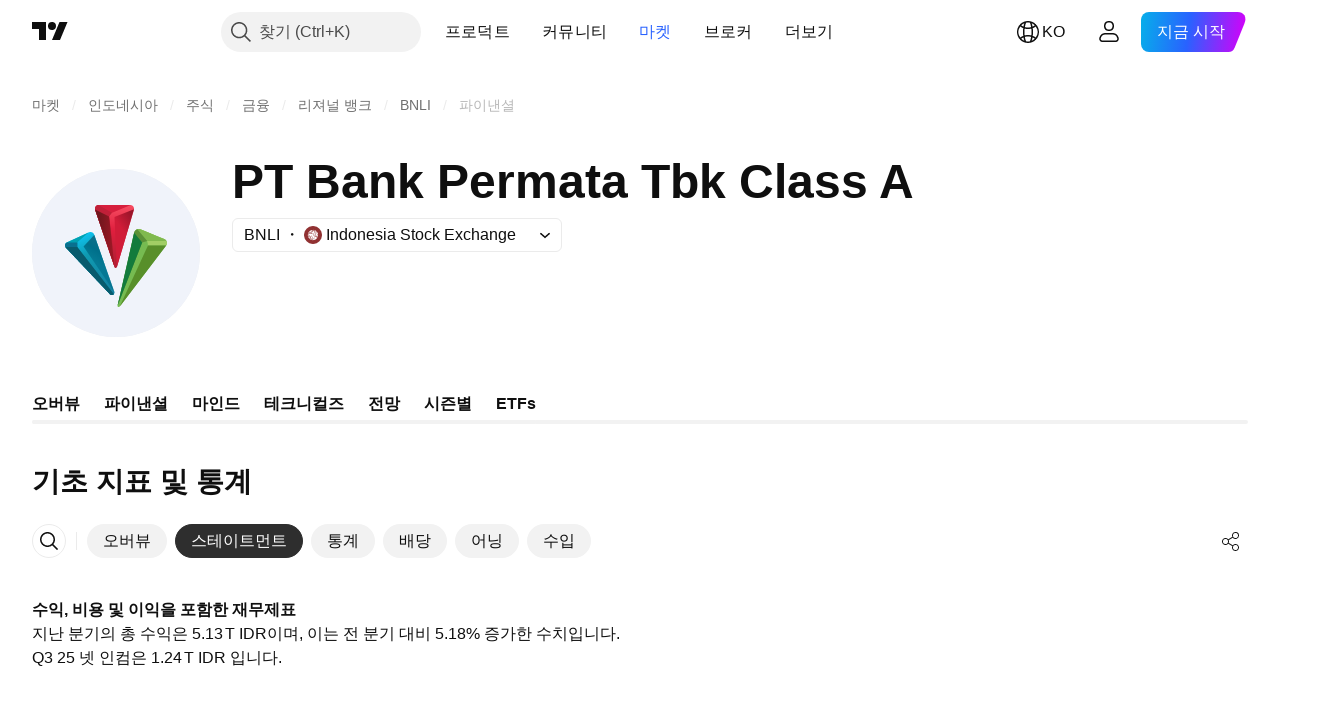

--- FILE ---
content_type: text/html; charset=utf-8
request_url: https://kr.tradingview.com/symbols/IDX-BNLI/financials-income-statement/
body_size: 52861
content:

<!DOCTYPE html>
<html lang="ko" dir="ltr" class="is-not-authenticated is-not-pro  theme-light"
 data-theme="light">
<head><meta charset="utf-8" />
<meta name="viewport" content="width=device-width, initial-scale=1.0, maximum-scale=1.0, minimum-scale=1.0, user-scalable=no">	<script nonce="bu3D2d0miHFkiOobwm3w4A==">window.initData = {};</script><title>PT Bank Permata Tbk Class A 인컴 스테이트먼트 – IDX:BNLI – 트레이딩뷰 — TradingView</title>
<!-- { block promo_footer_css_bundle } -->
		<!-- { render_css_bundle('promo_footer') } -->
		<link crossorigin="anonymous" href="https://static.tradingview.com/static/bundles/15992.6ab8fddbbeec572ad16b.css" rel="stylesheet" type="text/css"/>
	<!-- { endblock promo_footer_css_bundle } -->

	<!-- { block personal_css_bundle } -->

			<!-- render_css_bundle('category_base') -->
			<!-- render_css_bundle('category') -->

			<link crossorigin="anonymous" href="https://static.tradingview.com/static/bundles/7204.bd4a617f902d8e4336d7.css" rel="stylesheet" type="text/css"/>
<link crossorigin="anonymous" href="https://static.tradingview.com/static/bundles/77196.1ee43ed7cda5d814dba7.css" rel="stylesheet" type="text/css"/>
<link crossorigin="anonymous" href="https://static.tradingview.com/static/bundles/12874.2243f526973e835a8777.css" rel="stylesheet" type="text/css"/>
<link crossorigin="anonymous" href="https://static.tradingview.com/static/bundles/20541.ffebbd5b14e162a70fac.css" rel="stylesheet" type="text/css"/>
<link crossorigin="anonymous" href="https://static.tradingview.com/static/bundles/22691.df517de208b59f042c3b.css" rel="stylesheet" type="text/css"/>
<link crossorigin="anonymous" href="https://static.tradingview.com/static/bundles/72834.146c7925be9f43c9c767.css" rel="stylesheet" type="text/css"/>
<link crossorigin="anonymous" href="https://static.tradingview.com/static/bundles/6656.0e277b504c24d73f6420.css" rel="stylesheet" type="text/css"/>
<link crossorigin="anonymous" href="https://static.tradingview.com/static/bundles/97406.a24aa84d5466dfc219e3.css" rel="stylesheet" type="text/css"/>
<link crossorigin="anonymous" href="https://static.tradingview.com/static/bundles/51307.bb4e309d13e8ea654e19.css" rel="stylesheet" type="text/css"/>
<link crossorigin="anonymous" href="https://static.tradingview.com/static/bundles/62560.c8a32e4a427c0c57131c.css" rel="stylesheet" type="text/css"/>
<link crossorigin="anonymous" href="https://static.tradingview.com/static/bundles/4857.2a0b835c9459f5e8f334.css" rel="stylesheet" type="text/css"/>
<link crossorigin="anonymous" href="https://static.tradingview.com/static/bundles/60733.515b38c2fad56295e0d7.css" rel="stylesheet" type="text/css"/>
<link crossorigin="anonymous" href="https://static.tradingview.com/static/bundles/94584.053cede951b9d64dea44.css" rel="stylesheet" type="text/css"/>
<link crossorigin="anonymous" href="https://static.tradingview.com/static/bundles/52294.8c6373aa92664b86de9e.css" rel="stylesheet" type="text/css"/>
<link crossorigin="anonymous" href="https://static.tradingview.com/static/bundles/56167.a33c76f5549cc7102e61.css" rel="stylesheet" type="text/css"/>
<link crossorigin="anonymous" href="https://static.tradingview.com/static/bundles/72373.cdd20397318c8a54ee02.css" rel="stylesheet" type="text/css"/>
<link crossorigin="anonymous" href="https://static.tradingview.com/static/bundles/68820.b0c44555783cdd4786b8.css" rel="stylesheet" type="text/css"/>
<link crossorigin="anonymous" href="https://static.tradingview.com/static/bundles/39394.1f12e32e6d4c4b83fe10.css" rel="stylesheet" type="text/css"/>
<link crossorigin="anonymous" href="https://static.tradingview.com/static/bundles/28562.e29096bd778450adbd58.css" rel="stylesheet" type="text/css"/>
<link crossorigin="anonymous" href="https://static.tradingview.com/static/bundles/30331.cec6b9b458e103483d37.css" rel="stylesheet" type="text/css"/>
<link crossorigin="anonymous" href="https://static.tradingview.com/static/bundles/45207.4c0489c8756499c78a5e.css" rel="stylesheet" type="text/css"/>
<link crossorigin="anonymous" href="https://static.tradingview.com/static/bundles/5347.66e97921f2de4965604d.css" rel="stylesheet" type="text/css"/>
<link crossorigin="anonymous" href="https://static.tradingview.com/static/bundles/90145.8b74b8d86218eec14871.css" rel="stylesheet" type="text/css"/>
<link crossorigin="anonymous" href="https://static.tradingview.com/static/bundles/59334.4a832facb7e57c5e13f3.css" rel="stylesheet" type="text/css"/>
<link crossorigin="anonymous" href="https://static.tradingview.com/static/bundles/91361.140a08c3b11237f684ec.css" rel="stylesheet" type="text/css"/>
<link crossorigin="anonymous" href="https://static.tradingview.com/static/bundles/3691.a607e1947cc1d6442aef.css" rel="stylesheet" type="text/css"/>
<link crossorigin="anonymous" href="https://static.tradingview.com/static/bundles/79248.b085e41549ac76222ff0.css" rel="stylesheet" type="text/css"/>
<link crossorigin="anonymous" href="https://static.tradingview.com/static/bundles/17675.7322b9d581c3bd767a8f.css" rel="stylesheet" type="text/css"/>
<link crossorigin="anonymous" href="https://static.tradingview.com/static/bundles/48507.c2b4312adc616522c96a.css" rel="stylesheet" type="text/css"/>
<link crossorigin="anonymous" href="https://static.tradingview.com/static/bundles/52255.d675e248456677875a71.css" rel="stylesheet" type="text/css"/>
			<link crossorigin="anonymous" href="https://static.tradingview.com/static/bundles/95626.0b382ed55589e98e3418.css" rel="stylesheet" type="text/css"/>
<link crossorigin="anonymous" href="https://static.tradingview.com/static/bundles/88356.2020d73e26d49ab4f152.css" rel="stylesheet" type="text/css"/>
<link crossorigin="anonymous" href="https://static.tradingview.com/static/bundles/78820.3dc3168a8005e8c156fe.css" rel="stylesheet" type="text/css"/>
<link crossorigin="anonymous" href="https://static.tradingview.com/static/bundles/30608.1b5e0eb056a8145e2004.css" rel="stylesheet" type="text/css"/>
<link crossorigin="anonymous" href="https://static.tradingview.com/static/bundles/34700.362fa6a7ab1f3e3b06c4.css" rel="stylesheet" type="text/css"/>
<link crossorigin="anonymous" href="https://static.tradingview.com/static/bundles/17644.53a8a16a13c65b9ef1b6.css" rel="stylesheet" type="text/css"/>
<link crossorigin="anonymous" href="https://static.tradingview.com/static/bundles/22969.c32eeb1152afcd97b12e.css" rel="stylesheet" type="text/css"/>
<link crossorigin="anonymous" href="https://static.tradingview.com/static/bundles/66585.993b8d26d6975f2fa6c1.css" rel="stylesheet" type="text/css"/>
<link crossorigin="anonymous" href="https://static.tradingview.com/static/bundles/3004.893e8493ede47fdc9e97.css" rel="stylesheet" type="text/css"/>
<link crossorigin="anonymous" href="https://static.tradingview.com/static/bundles/78828.5bb76f10a0f822cc9f89.css" rel="stylesheet" type="text/css"/>
<link crossorigin="anonymous" href="https://static.tradingview.com/static/bundles/19465.d28d32a9cf4c8b2ae874.css" rel="stylesheet" type="text/css"/>
<link crossorigin="anonymous" href="https://static.tradingview.com/static/bundles/17708.76b53d849e04d07888c5.css" rel="stylesheet" type="text/css"/>
<link crossorigin="anonymous" href="https://static.tradingview.com/static/bundles/5193.e52e20403800cce198b0.css" rel="stylesheet" type="text/css"/>
<link crossorigin="anonymous" href="https://static.tradingview.com/static/bundles/51029.52bf22cf20129e43d305.css" rel="stylesheet" type="text/css"/>
<link crossorigin="anonymous" href="https://static.tradingview.com/static/bundles/72543.fd9c7fdf81b96fb22c7d.css" rel="stylesheet" type="text/css"/>
<link crossorigin="anonymous" href="https://static.tradingview.com/static/bundles/15127.08755d09afb2811cc922.css" rel="stylesheet" type="text/css"/>
<link crossorigin="anonymous" href="https://static.tradingview.com/static/bundles/23170.71338597533300e65499.css" rel="stylesheet" type="text/css"/>
<link crossorigin="anonymous" href="https://static.tradingview.com/static/bundles/41651.62c62b9357725600bfe8.css" rel="stylesheet" type="text/css"/>
<link crossorigin="anonymous" href="https://static.tradingview.com/static/bundles/5084.763f13567f3804bdb577.css" rel="stylesheet" type="text/css"/>
<link crossorigin="anonymous" href="https://static.tradingview.com/static/bundles/90002.75eb65f977c84b868ee3.css" rel="stylesheet" type="text/css"/>

			<!-- categories/base additional_css_bundles -->
				<!-- render_css_bundle(category_financials) -->
				<link crossorigin="anonymous" href="https://static.tradingview.com/static/bundles/26184.a8e87c60a250a6212b03.css" rel="stylesheet" type="text/css"/>
<link crossorigin="anonymous" href="https://static.tradingview.com/static/bundles/62419.12891bfbb287744d3a89.css" rel="stylesheet" type="text/css"/>
<link crossorigin="anonymous" href="https://static.tradingview.com/static/bundles/32078.4dd8f716b361ea76fac9.css" rel="stylesheet" type="text/css"/>
<link crossorigin="anonymous" href="https://static.tradingview.com/static/bundles/6739.f577339c11e6441a352f.css" rel="stylesheet" type="text/css"/>
<link crossorigin="anonymous" href="https://static.tradingview.com/static/bundles/50370.a1a91e4e3b8d4d56af6a.css" rel="stylesheet" type="text/css"/>
<link crossorigin="anonymous" href="https://static.tradingview.com/static/bundles/29903.89b41c884d5213432809.css" rel="stylesheet" type="text/css"/>
<link crossorigin="anonymous" href="https://static.tradingview.com/static/bundles/91565.97c3623a0a16ade99de8.css" rel="stylesheet" type="text/css"/>
<link crossorigin="anonymous" href="https://static.tradingview.com/static/bundles/61504.303d3d3a2eef8a440230.css" rel="stylesheet" type="text/css"/>
<link crossorigin="anonymous" href="https://static.tradingview.com/static/bundles/84592.9ad3142f13630874398c.css" rel="stylesheet" type="text/css"/>
<link crossorigin="anonymous" href="https://static.tradingview.com/static/bundles/68650.e664998b1025f8944a19.css" rel="stylesheet" type="text/css"/>
<link crossorigin="anonymous" href="https://static.tradingview.com/static/bundles/58572.dad95b9e4df028f98405.css" rel="stylesheet" type="text/css"/>
<link crossorigin="anonymous" href="https://static.tradingview.com/static/bundles/87828.b5acda22a891bd0b8b78.css" rel="stylesheet" type="text/css"/>
<link crossorigin="anonymous" href="https://static.tradingview.com/static/bundles/81350.86c68c4067216e42a0f1.css" rel="stylesheet" type="text/css"/>
<link crossorigin="anonymous" href="https://static.tradingview.com/static/bundles/27877.826c38517eae6571304f.css" rel="stylesheet" type="text/css"/>
<link crossorigin="anonymous" href="https://static.tradingview.com/static/bundles/84509.b78aa0f889805782a114.css" rel="stylesheet" type="text/css"/>
<link crossorigin="anonymous" href="https://static.tradingview.com/static/bundles/62156.ce7b2959f31f83034b45.css" rel="stylesheet" type="text/css"/>
<link crossorigin="anonymous" href="https://static.tradingview.com/static/bundles/52964.f2e1edd6097be38e73da.css" rel="stylesheet" type="text/css"/>
<link crossorigin="anonymous" href="https://static.tradingview.com/static/bundles/14544.83eca2c4704f4649b7a3.css" rel="stylesheet" type="text/css"/>
<link crossorigin="anonymous" href="https://static.tradingview.com/static/bundles/31069.c75dd2e4bc4003a8d3c6.css" rel="stylesheet" type="text/css"/>
<link crossorigin="anonymous" href="https://static.tradingview.com/static/bundles/67877.2fb5f6f3eb739c16078d.css" rel="stylesheet" type="text/css"/>
<link crossorigin="anonymous" href="https://static.tradingview.com/static/bundles/50553.3ab347d4bc9cadf8d238.css" rel="stylesheet" type="text/css"/>
<link crossorigin="anonymous" href="https://static.tradingview.com/static/bundles/18013.0655ac40c6882bf9e438.css" rel="stylesheet" type="text/css"/>
<link crossorigin="anonymous" href="https://static.tradingview.com/static/bundles/85379.e2d0f6189d763981c46b.css" rel="stylesheet" type="text/css"/>
<link crossorigin="anonymous" href="https://static.tradingview.com/static/bundles/11285.2ad4e54f72ca1dbe5a12.css" rel="stylesheet" type="text/css"/>
<link crossorigin="anonymous" href="https://static.tradingview.com/static/bundles/3406.24a50d99637b4e3bf9e7.css" rel="stylesheet" type="text/css"/>
<link crossorigin="anonymous" href="https://static.tradingview.com/static/bundles/62882.bb7416e25ce047652be6.css" rel="stylesheet" type="text/css"/>
<link crossorigin="anonymous" href="https://static.tradingview.com/static/bundles/78206.fc496ea02bedbed2805a.css" rel="stylesheet" type="text/css"/>
<link crossorigin="anonymous" href="https://static.tradingview.com/static/bundles/14142.fa043cf9d22075746ca7.css" rel="stylesheet" type="text/css"/>
<link crossorigin="anonymous" href="https://static.tradingview.com/static/bundles/70835.249d27fbf7cfdf5dfd83.css" rel="stylesheet" type="text/css"/>
<link crossorigin="anonymous" href="https://static.tradingview.com/static/bundles/43863.0161bb84f78387d3a495.css" rel="stylesheet" type="text/css"/>
<link crossorigin="anonymous" href="https://static.tradingview.com/static/bundles/64463.906b5d47d47e4a2fad7b.css" rel="stylesheet" type="text/css"/>
<link crossorigin="anonymous" href="https://static.tradingview.com/static/bundles/3666.3a3420aa6d0e219bf2e1.css" rel="stylesheet" type="text/css"/>
<link crossorigin="anonymous" href="https://static.tradingview.com/static/bundles/96080.7723043bc419795133c2.css" rel="stylesheet" type="text/css"/>
<link crossorigin="anonymous" href="https://static.tradingview.com/static/bundles/50846.d982930faa25ed8f82f1.css" rel="stylesheet" type="text/css"/>
<link crossorigin="anonymous" href="https://static.tradingview.com/static/bundles/20785.ff4d1676910a77c024eb.css" rel="stylesheet" type="text/css"/>
<link crossorigin="anonymous" href="https://static.tradingview.com/static/bundles/66504.f8f03e09b6c9491b680b.css" rel="stylesheet" type="text/css"/>
<link crossorigin="anonymous" href="https://static.tradingview.com/static/bundles/39622.4e7692737dd26f524a8b.css" rel="stylesheet" type="text/css"/>
<link crossorigin="anonymous" href="https://static.tradingview.com/static/bundles/87536.9aaa50126d0c6d7ca110.css" rel="stylesheet" type="text/css"/>
<link crossorigin="anonymous" href="https://static.tradingview.com/static/bundles/68653.3418d3509b4f6a41c2eb.css" rel="stylesheet" type="text/css"/>
<link crossorigin="anonymous" href="https://static.tradingview.com/static/bundles/7172.c490c0ef58ae3de2acb4.css" rel="stylesheet" type="text/css"/>
<link crossorigin="anonymous" href="https://static.tradingview.com/static/bundles/72288.99898a3b8bbfa6046421.css" rel="stylesheet" type="text/css"/>
<link crossorigin="anonymous" href="https://static.tradingview.com/static/bundles/97927.1cc4f6055d4425adf667.css" rel="stylesheet" type="text/css"/>
<link crossorigin="anonymous" href="https://static.tradingview.com/static/bundles/79780.84d89360ede6a350ded3.css" rel="stylesheet" type="text/css"/>
<link crossorigin="anonymous" href="https://static.tradingview.com/static/bundles/50694.e8c29c22063c80408cca.css" rel="stylesheet" type="text/css"/>
<link crossorigin="anonymous" href="https://static.tradingview.com/static/bundles/41215.c1d75d260a744bcb31f6.css" rel="stylesheet" type="text/css"/>
<link crossorigin="anonymous" href="https://static.tradingview.com/static/bundles/68601.b92b709c3f2198c9208e.css" rel="stylesheet" type="text/css"/>
<link crossorigin="anonymous" href="https://static.tradingview.com/static/bundles/76780.54dd3a6396f77a36914a.css" rel="stylesheet" type="text/css"/>
<link crossorigin="anonymous" href="https://static.tradingview.com/static/bundles/55174.dc96c4d047ce06b033ba.css" rel="stylesheet" type="text/css"/>
<link crossorigin="anonymous" href="https://static.tradingview.com/static/bundles/93769.57a8bce5155398e6064b.css" rel="stylesheet" type="text/css"/>
<link crossorigin="anonymous" href="https://static.tradingview.com/static/bundles/31206.c211ebf1516384da6139.css" rel="stylesheet" type="text/css"/>
<link crossorigin="anonymous" href="https://static.tradingview.com/static/bundles/96799.497f0c2eb5d05a48f0a7.css" rel="stylesheet" type="text/css"/>
<link crossorigin="anonymous" href="https://static.tradingview.com/static/bundles/51423.39232a45717797cd17f1.css" rel="stylesheet" type="text/css"/>
<link crossorigin="anonymous" href="https://static.tradingview.com/static/bundles/37893.da46c3b339afe4c302e5.css" rel="stylesheet" type="text/css"/>
<link crossorigin="anonymous" href="https://static.tradingview.com/static/bundles/73391.16e880c198687ed6e94f.css" rel="stylesheet" type="text/css"/>
<link crossorigin="anonymous" href="https://static.tradingview.com/static/bundles/90518.f6da795568126c63e0c9.css" rel="stylesheet" type="text/css"/>
<link crossorigin="anonymous" href="https://static.tradingview.com/static/bundles/91763.a4b116d4ec0908745740.css" rel="stylesheet" type="text/css"/>
<link crossorigin="anonymous" href="https://static.tradingview.com/static/bundles/71046.969ae43b7344a98cc5d7.css" rel="stylesheet" type="text/css"/>
<link crossorigin="anonymous" href="https://static.tradingview.com/static/bundles/78865.03e9dab6bf8f198b066f.css" rel="stylesheet" type="text/css"/>
<link crossorigin="anonymous" href="https://static.tradingview.com/static/bundles/62517.3aa2a1abf28b4b3199b4.css" rel="stylesheet" type="text/css"/>
<link crossorigin="anonymous" href="https://static.tradingview.com/static/bundles/10618.222e48fb57080d9c232e.css" rel="stylesheet" type="text/css"/>
<link crossorigin="anonymous" href="https://static.tradingview.com/static/bundles/92637.b9ac9a78412d03e6ba9c.css" rel="stylesheet" type="text/css"/>
<link crossorigin="anonymous" href="https://static.tradingview.com/static/bundles/94980.2c972bc3fed7a351ab51.css" rel="stylesheet" type="text/css"/>
<link crossorigin="anonymous" href="https://static.tradingview.com/static/bundles/59310.f797c5ca02ee498e046b.css" rel="stylesheet" type="text/css"/>
<link crossorigin="anonymous" href="https://static.tradingview.com/static/bundles/62651.ac466b46794faf2e0b64.css" rel="stylesheet" type="text/css"/>
<link crossorigin="anonymous" href="https://static.tradingview.com/static/bundles/12543.72ac1e2b19f260d43219.css" rel="stylesheet" type="text/css"/>
<link crossorigin="anonymous" href="https://static.tradingview.com/static/bundles/96238.606c12dc35370fe7ab97.css" rel="stylesheet" type="text/css"/>
<link crossorigin="anonymous" href="https://static.tradingview.com/static/bundles/40993.9d1f05f54594cd0e7667.css" rel="stylesheet" type="text/css"/>
			<!-- / categories/base additional_css_bundles -->

	<!-- { endblock personal_css_bundle } -->

	<!-- { block extra_styles } -->
	<!-- { endblock extra_styles } --><script nonce="bu3D2d0miHFkiOobwm3w4A==">
	window.locale = 'kr';
	window.language = 'ko';
</script>
	<!-- { block promo_footer_js_bundle } -->
		<!-- { render_js_bundle('promo_footer') } -->
		<link crossorigin="anonymous" href="https://static.tradingview.com/static/bundles/ko.63639.1944621f814981fac967.js" rel="preload" as="script"/>
<link crossorigin="anonymous" href="https://static.tradingview.com/static/bundles/25096.92bda83ae2bfdec74d91.js" rel="preload" as="script"/>
<link crossorigin="anonymous" href="https://static.tradingview.com/static/bundles/promo_footer.954e6f05cc562c25e58d.js" rel="preload" as="script"/><script crossorigin="anonymous" src="https://static.tradingview.com/static/bundles/ko.63639.1944621f814981fac967.js" defer></script>
<script crossorigin="anonymous" src="https://static.tradingview.com/static/bundles/25096.92bda83ae2bfdec74d91.js" defer></script>
<script crossorigin="anonymous" src="https://static.tradingview.com/static/bundles/promo_footer.954e6f05cc562c25e58d.js" defer></script>
	<!-- { endblock promo_footer_js_bundle } -->

	<!-- { block personal_js_bundle } -->
<!-- render_js_bundle('category_base') -->
			<!-- render_js_bundle('category') -->

			<link crossorigin="anonymous" href="https://static.tradingview.com/static/bundles/runtime.1639f0a1652a120749c9.js" rel="preload" as="script"/>
<link crossorigin="anonymous" href="https://static.tradingview.com/static/bundles/ko.11389.2b9c5a4a377923252369.js" rel="preload" as="script"/>
<link crossorigin="anonymous" href="https://static.tradingview.com/static/bundles/32227.d826c45d2d27f2ff4314.js" rel="preload" as="script"/>
<link crossorigin="anonymous" href="https://static.tradingview.com/static/bundles/77507.fb006c0c7a02051cf5cd.js" rel="preload" as="script"/>
<link crossorigin="anonymous" href="https://static.tradingview.com/static/bundles/22665.478e72b4af5ae0c375ec.js" rel="preload" as="script"/>
<link crossorigin="anonymous" href="https://static.tradingview.com/static/bundles/12886.7be7542f140baf734d79.js" rel="preload" as="script"/>
<link crossorigin="anonymous" href="https://static.tradingview.com/static/bundles/22023.035d84389dc598280aca.js" rel="preload" as="script"/>
<link crossorigin="anonymous" href="https://static.tradingview.com/static/bundles/2373.7f1c5f402e07b6f9d0b4.js" rel="preload" as="script"/>
<link crossorigin="anonymous" href="https://static.tradingview.com/static/bundles/62134.57ec9cb3f1548c6e710a.js" rel="preload" as="script"/>
<link crossorigin="anonymous" href="https://static.tradingview.com/static/bundles/1620.cf91b3df49fde2229d37.js" rel="preload" as="script"/>
<link crossorigin="anonymous" href="https://static.tradingview.com/static/bundles/68134.53b8dc667ab093512b37.js" rel="preload" as="script"/>
<link crossorigin="anonymous" href="https://static.tradingview.com/static/bundles/93243.9f32faddc6003d3f9057.js" rel="preload" as="script"/>
<link crossorigin="anonymous" href="https://static.tradingview.com/static/bundles/13071.91e2fa9b6767c20351c0.js" rel="preload" as="script"/>
<link crossorigin="anonymous" href="https://static.tradingview.com/static/bundles/32378.b87f7c1aed020f9c3427.js" rel="preload" as="script"/>
<link crossorigin="anonymous" href="https://static.tradingview.com/static/bundles/29138.383caf3c5b6f45e5df5b.js" rel="preload" as="script"/>
<link crossorigin="anonymous" href="https://static.tradingview.com/static/bundles/23298.0b1a2a8df7ae6c4f9aff.js" rel="preload" as="script"/>
<link crossorigin="anonymous" href="https://static.tradingview.com/static/bundles/91834.5fd292a5c7fa61cec1af.js" rel="preload" as="script"/>
<link crossorigin="anonymous" href="https://static.tradingview.com/static/bundles/81015.bf8d8baf1e9bdee91b08.js" rel="preload" as="script"/>
<link crossorigin="anonymous" href="https://static.tradingview.com/static/bundles/70241.37c6eebd1c31e49a42e0.js" rel="preload" as="script"/>
<link crossorigin="anonymous" href="https://static.tradingview.com/static/bundles/category_base.e48c142e9ccd695872ab.js" rel="preload" as="script"/><script crossorigin="anonymous" src="https://static.tradingview.com/static/bundles/runtime.1639f0a1652a120749c9.js" defer></script>
<script crossorigin="anonymous" src="https://static.tradingview.com/static/bundles/ko.11389.2b9c5a4a377923252369.js" defer></script>
<script crossorigin="anonymous" src="https://static.tradingview.com/static/bundles/32227.d826c45d2d27f2ff4314.js" defer></script>
<script crossorigin="anonymous" src="https://static.tradingview.com/static/bundles/77507.fb006c0c7a02051cf5cd.js" defer></script>
<script crossorigin="anonymous" src="https://static.tradingview.com/static/bundles/22665.478e72b4af5ae0c375ec.js" defer></script>
<script crossorigin="anonymous" src="https://static.tradingview.com/static/bundles/12886.7be7542f140baf734d79.js" defer></script>
<script crossorigin="anonymous" src="https://static.tradingview.com/static/bundles/22023.035d84389dc598280aca.js" defer></script>
<script crossorigin="anonymous" src="https://static.tradingview.com/static/bundles/2373.7f1c5f402e07b6f9d0b4.js" defer></script>
<script crossorigin="anonymous" src="https://static.tradingview.com/static/bundles/62134.57ec9cb3f1548c6e710a.js" defer></script>
<script crossorigin="anonymous" src="https://static.tradingview.com/static/bundles/1620.cf91b3df49fde2229d37.js" defer></script>
<script crossorigin="anonymous" src="https://static.tradingview.com/static/bundles/68134.53b8dc667ab093512b37.js" defer></script>
<script crossorigin="anonymous" src="https://static.tradingview.com/static/bundles/93243.9f32faddc6003d3f9057.js" defer></script>
<script crossorigin="anonymous" src="https://static.tradingview.com/static/bundles/13071.91e2fa9b6767c20351c0.js" defer></script>
<script crossorigin="anonymous" src="https://static.tradingview.com/static/bundles/32378.b87f7c1aed020f9c3427.js" defer></script>
<script crossorigin="anonymous" src="https://static.tradingview.com/static/bundles/29138.383caf3c5b6f45e5df5b.js" defer></script>
<script crossorigin="anonymous" src="https://static.tradingview.com/static/bundles/23298.0b1a2a8df7ae6c4f9aff.js" defer></script>
<script crossorigin="anonymous" src="https://static.tradingview.com/static/bundles/91834.5fd292a5c7fa61cec1af.js" defer></script>
<script crossorigin="anonymous" src="https://static.tradingview.com/static/bundles/81015.bf8d8baf1e9bdee91b08.js" defer></script>
<script crossorigin="anonymous" src="https://static.tradingview.com/static/bundles/70241.37c6eebd1c31e49a42e0.js" defer></script>
<script crossorigin="anonymous" src="https://static.tradingview.com/static/bundles/category_base.e48c142e9ccd695872ab.js" defer></script>
			<link crossorigin="anonymous" href="https://static.tradingview.com/static/bundles/ko.22589.001ebc593d1c78403b64.js" rel="preload" as="script"/>
<link crossorigin="anonymous" href="https://static.tradingview.com/static/bundles/84434.120d06989366c97d852e.js" rel="preload" as="script"/>
<link crossorigin="anonymous" href="https://static.tradingview.com/static/bundles/25977.1ca0e0e11ed027ab1369.js" rel="preload" as="script"/>
<link crossorigin="anonymous" href="https://static.tradingview.com/static/bundles/98777.b0d6b6f1842467663bf5.js" rel="preload" as="script"/>
<link crossorigin="anonymous" href="https://static.tradingview.com/static/bundles/4570.7df04ff726ec9de10a0f.js" rel="preload" as="script"/>
<link crossorigin="anonymous" href="https://static.tradingview.com/static/bundles/24377.3bc2e021db733b51d5d1.js" rel="preload" as="script"/>
<link crossorigin="anonymous" href="https://static.tradingview.com/static/bundles/44199.3dbc4d801452c6cddeb7.js" rel="preload" as="script"/>
<link crossorigin="anonymous" href="https://static.tradingview.com/static/bundles/77348.bd9cdbb17234f11d109f.js" rel="preload" as="script"/>
<link crossorigin="anonymous" href="https://static.tradingview.com/static/bundles/8721.9b0f32f0e7525003e53d.js" rel="preload" as="script"/>
<link crossorigin="anonymous" href="https://static.tradingview.com/static/bundles/54688.525016de76035aa87841.js" rel="preload" as="script"/>
<link crossorigin="anonymous" href="https://static.tradingview.com/static/bundles/86191.f48c11205741a8dcb9d5.js" rel="preload" as="script"/>
<link crossorigin="anonymous" href="https://static.tradingview.com/static/bundles/36921.17218335734d74547924.js" rel="preload" as="script"/>
<link crossorigin="anonymous" href="https://static.tradingview.com/static/bundles/category.dc96efe3a291c6af5b40.js" rel="preload" as="script"/><script crossorigin="anonymous" src="https://static.tradingview.com/static/bundles/ko.22589.001ebc593d1c78403b64.js" defer></script>
<script crossorigin="anonymous" src="https://static.tradingview.com/static/bundles/84434.120d06989366c97d852e.js" defer></script>
<script crossorigin="anonymous" src="https://static.tradingview.com/static/bundles/25977.1ca0e0e11ed027ab1369.js" defer></script>
<script crossorigin="anonymous" src="https://static.tradingview.com/static/bundles/98777.b0d6b6f1842467663bf5.js" defer></script>
<script crossorigin="anonymous" src="https://static.tradingview.com/static/bundles/4570.7df04ff726ec9de10a0f.js" defer></script>
<script crossorigin="anonymous" src="https://static.tradingview.com/static/bundles/24377.3bc2e021db733b51d5d1.js" defer></script>
<script crossorigin="anonymous" src="https://static.tradingview.com/static/bundles/44199.3dbc4d801452c6cddeb7.js" defer></script>
<script crossorigin="anonymous" src="https://static.tradingview.com/static/bundles/77348.bd9cdbb17234f11d109f.js" defer></script>
<script crossorigin="anonymous" src="https://static.tradingview.com/static/bundles/8721.9b0f32f0e7525003e53d.js" defer></script>
<script crossorigin="anonymous" src="https://static.tradingview.com/static/bundles/54688.525016de76035aa87841.js" defer></script>
<script crossorigin="anonymous" src="https://static.tradingview.com/static/bundles/86191.f48c11205741a8dcb9d5.js" defer></script>
<script crossorigin="anonymous" src="https://static.tradingview.com/static/bundles/36921.17218335734d74547924.js" defer></script>
<script crossorigin="anonymous" src="https://static.tradingview.com/static/bundles/category.dc96efe3a291c6af5b40.js" defer></script>	<!-- { endblock personal_js_bundle } -->

	<!-- { block additional_js_bundle } -->
<!-- categories/base additional_js_bundles -->				<!-- render_js_bundle(category_financials) -->
				<link crossorigin="anonymous" href="https://static.tradingview.com/static/bundles/ko.60866.3e7cba8cbe6d9d5f6f4b.js" rel="preload" as="script"/>
<link crossorigin="anonymous" href="https://static.tradingview.com/static/bundles/ko.5731.8e2e11527b95edff1973.js" rel="preload" as="script"/>
<link crossorigin="anonymous" href="https://static.tradingview.com/static/bundles/60337.4a832fa7886443a268f4.js" rel="preload" as="script"/>
<link crossorigin="anonymous" href="https://static.tradingview.com/static/bundles/20075.74ffb607fc1b3b311a2c.js" rel="preload" as="script"/>
<link crossorigin="anonymous" href="https://static.tradingview.com/static/bundles/74570.59f817c013ee3e5541b3.js" rel="preload" as="script"/>
<link crossorigin="anonymous" href="https://static.tradingview.com/static/bundles/39381.2ea58d3e82f89467cee1.js" rel="preload" as="script"/>
<link crossorigin="anonymous" href="https://static.tradingview.com/static/bundles/93647.07e78875dd3e617bbe47.js" rel="preload" as="script"/>
<link crossorigin="anonymous" href="https://static.tradingview.com/static/bundles/24627.f24f609a1c233b8eac90.js" rel="preload" as="script"/>
<link crossorigin="anonymous" href="https://static.tradingview.com/static/bundles/16776.57b14c7d1949c58a3ccc.js" rel="preload" as="script"/>
<link crossorigin="anonymous" href="https://static.tradingview.com/static/bundles/91922.0738dd350a866edfbdfd.js" rel="preload" as="script"/>
<link crossorigin="anonymous" href="https://static.tradingview.com/static/bundles/3673.76001480fa98d1a7db57.js" rel="preload" as="script"/>
<link crossorigin="anonymous" href="https://static.tradingview.com/static/bundles/70470.f8268681a39c249e14e6.js" rel="preload" as="script"/>
<link crossorigin="anonymous" href="https://static.tradingview.com/static/bundles/init-financials-page.8bb9bc09fcc50051fc9f.js" rel="preload" as="script"/>
<link crossorigin="anonymous" href="https://static.tradingview.com/static/bundles/category_financials.c0d1cb628d8cee463fe1.js" rel="preload" as="script"/><script crossorigin="anonymous" src="https://static.tradingview.com/static/bundles/ko.60866.3e7cba8cbe6d9d5f6f4b.js" defer></script>
<script crossorigin="anonymous" src="https://static.tradingview.com/static/bundles/ko.5731.8e2e11527b95edff1973.js" defer></script>
<script crossorigin="anonymous" src="https://static.tradingview.com/static/bundles/60337.4a832fa7886443a268f4.js" defer></script>
<script crossorigin="anonymous" src="https://static.tradingview.com/static/bundles/20075.74ffb607fc1b3b311a2c.js" defer></script>
<script crossorigin="anonymous" src="https://static.tradingview.com/static/bundles/74570.59f817c013ee3e5541b3.js" defer></script>
<script crossorigin="anonymous" src="https://static.tradingview.com/static/bundles/39381.2ea58d3e82f89467cee1.js" defer></script>
<script crossorigin="anonymous" src="https://static.tradingview.com/static/bundles/93647.07e78875dd3e617bbe47.js" defer></script>
<script crossorigin="anonymous" src="https://static.tradingview.com/static/bundles/24627.f24f609a1c233b8eac90.js" defer></script>
<script crossorigin="anonymous" src="https://static.tradingview.com/static/bundles/16776.57b14c7d1949c58a3ccc.js" defer></script>
<script crossorigin="anonymous" src="https://static.tradingview.com/static/bundles/91922.0738dd350a866edfbdfd.js" defer></script>
<script crossorigin="anonymous" src="https://static.tradingview.com/static/bundles/3673.76001480fa98d1a7db57.js" defer></script>
<script crossorigin="anonymous" src="https://static.tradingview.com/static/bundles/70470.f8268681a39c249e14e6.js" defer></script>
<script crossorigin="anonymous" src="https://static.tradingview.com/static/bundles/init-financials-page.8bb9bc09fcc50051fc9f.js" defer></script>
<script crossorigin="anonymous" src="https://static.tradingview.com/static/bundles/category_financials.c0d1cb628d8cee463fe1.js" defer></script>
			<!-- / categories/base additional_js_bundles -->	<!-- { endblock additional_js_bundle } -->	<script nonce="bu3D2d0miHFkiOobwm3w4A==">
		window.initData = window.initData || {};
		window.initData.theme = "light";
			(()=>{"use strict";const t=/(?:^|;)\s*theme=(dark|light)(?:;|$)|$/.exec(document.cookie)[1];t&&(document.documentElement.classList.toggle("theme-dark","dark"===t),document.documentElement.classList.toggle("theme-light","light"===t),document.documentElement.dataset.theme=t,window.initData=window.initData||{},window.initData.theme=t)})();
	</script>
	<script nonce="bu3D2d0miHFkiOobwm3w4A==">
		(()=>{"use strict";"undefined"!=typeof window&&"undefined"!=typeof navigator&&/mac/i.test(navigator.platform)&&document.documentElement.classList.add("mac_os_system")})();
	</script>

	<script nonce="bu3D2d0miHFkiOobwm3w4A==">var environment = "battle";
		window.WS_HOST_PING_REQUIRED = true;
		window.BUILD_TIME = "2026-01-16T11:35:19";
		window.WEBSOCKET_HOST = "data.tradingview.com";
		window.WEBSOCKET_PRO_HOST = "prodata.tradingview.com";
		window.WEBSOCKET_HOST_FOR_DEEP_BACKTESTING = "history-data.tradingview.com";
		window.WIDGET_HOST = "https://www.tradingview-widget.com";
		window.TradingView = window.TradingView || {};
	</script>

	<link rel="conversions-config" href="https://s3.tradingview.com/conversions_ko.json">
	<link rel="metrics-config" href="https://scanner-backend.tradingview.com/enum/ordered?id=metrics_full_name,metrics&lang=ko&label-product=ytm-metrics-plan.json" crossorigin>

	<script nonce="bu3D2d0miHFkiOobwm3w4A==">
		(()=>{"use strict";function e(e,t=!1){const{searchParams:n}=new URL(String(location));let s="true"===n.get("mobileapp_new"),o="true"===n.get("mobileapp");if(!t){const e=function(e){const t=e+"=",n=document.cookie.split(";");for(let e=0;e<n.length;e++){let s=n[e];for(;" "===s.charAt(0);)s=s.substring(1,s.length);if(0===s.indexOf(t))return s.substring(t.length,s.length)}return null}("tv_app")||"";s||=["android","android_nps"].includes(e),o||="ios"===e}return!("new"!==e&&"any"!==e||!s)||!("new"===e||!o)}const t="undefined"!=typeof window&&"undefined"!=typeof navigator,n=t&&"ontouchstart"in window,s=(t&&n&&window,t&&(n||navigator.maxTouchPoints),t&&window.chrome&&window.chrome.runtime,t&&window.navigator.userAgent.toLowerCase().indexOf("firefox"),t&&/\sEdge\/\d\d\b/.test(navigator.userAgent),t&&Boolean(navigator.vendor)&&navigator.vendor.indexOf("Apple")>-1&&-1===navigator.userAgent.indexOf("CriOS")&&navigator.userAgent.indexOf("FxiOS"),t&&/mac/i.test(navigator.platform),t&&/Win32|Win64/i.test(navigator.platform),t&&/Linux/i.test(navigator.platform),t&&/Android/i.test(navigator.userAgent)),o=t&&/BlackBerry/i.test(navigator.userAgent),i=t&&/iPhone|iPad|iPod/.test(navigator.platform),c=t&&/Opera Mini/i.test(navigator.userAgent),r=t&&("MacIntel"===navigator.platform&&navigator.maxTouchPoints>1||/iPad/.test(navigator.platform)),a=s||o||i||c,h=window.TradingView=window.TradingView||{};const _={Android:()=>s,BlackBerry:()=>o,iOS:()=>i,Opera:()=>c,isIPad:()=>r,any:()=>a};h.isMobile=_;const l=new Map;function d(){const e=window.location.pathname,t=window.location.host,n=`${t}${e}`;return l.has(n)||l.set(n,function(e,t){const n=["^widget-docs"];for(const e of n)if(new RegExp(e).test(t))return!0;const s=["^widgetembed/?$","^cmewidgetembed/?$","^([0-9a-zA-Z-]+)/widgetembed/?$","^([0-9a-zA-Z-]+)/widgetstatic/?$","^([0-9a-zA-Z-]+)?/?mediumwidgetembed/?$","^twitter-chart/?$","^telegram/chart/?$","^embed/([0-9a-zA-Z]{8})/?$","^widgetpopup/?$","^extension/?$","^idea-popup/?$","^hotlistswidgetembed/?$","^([0-9a-zA-Z-]+)/hotlistswidgetembed/?$","^marketoverviewwidgetembed/?$","^([0-9a-zA-Z-]+)/marketoverviewwidgetembed/?$","^eventswidgetembed/?$","^tickerswidgetembed/?$","^forexcrossrateswidgetembed/?$","^forexheatmapwidgetembed/?$","^marketquoteswidgetembed/?$","^screenerwidget/?$","^cryptomktscreenerwidget/?$","^([0-9a-zA-Z-]+)/cryptomktscreenerwidget/?$","^([0-9a-zA-Z-]+)/marketquoteswidgetembed/?$","^technical-analysis-widget-embed/$","^singlequotewidgetembed/?$","^([0-9a-zA-Z-]+)/singlequotewidgetembed/?$","^embed-widget/([0-9a-zA-Z-]+)/(([0-9a-zA-Z-]+)/)?$","^widget-docs/([0-9a-zA-Z-]+)/([0-9a-zA-Z-/]+)?$"],o=e.replace(/^\//,"");let i;for(let e=s.length-1;e>=0;e--)if(i=new RegExp(s[e]),i.test(o))return!0;return!1}(e,t)),l.get(n)??!1}h.onWidget=d;const g=()=>{},u="~m~";class m{constructor(e,t={}){this.sessionid=null,this.connected=!1,this._timeout=null,this._base=e,this._options={timeout:t.timeout||2e4,connectionType:t.connectionType}}connect(){this._socket=new WebSocket(this._prepareUrl()),this._socket.onmessage=e=>{
if("string"!=typeof e.data)throw new TypeError(`The WebSocket message should be a string. Recieved ${Object.prototype.toString.call(e.data)}`);this._onData(e.data)},this._socket.onclose=this._onClose.bind(this),this._socket.onerror=this._onError.bind(this)}send(e){this._socket&&this._socket.send(this._encode(e))}disconnect(){this._clearIdleTimeout(),this._socket&&(this._socket.onmessage=g,this._socket.onclose=g,this._socket.onerror=g,this._socket.close())}_clearIdleTimeout(){null!==this._timeout&&(clearTimeout(this._timeout),this._timeout=null)}_encode(e){let t,n="";const s=Array.isArray(e)?e:[e],o=s.length;for(let e=0;e<o;e++)t=null===s[e]||void 0===s[e]?"":m._stringify(s[e]),n+=u+t.length+u+t;return n}_decode(e){const t=[];let n,s;do{if(e.substring(0,3)!==u)return t;n="",s="";const o=(e=e.substring(3)).length;for(let t=0;t<o;t++){if(s=Number(e.substring(t,t+1)),Number(e.substring(t,t+1))!==s){e=e.substring(n.length+3),n=Number(n);break}n+=s}t.push(e.substring(0,n)),e=e.substring(n)}while(""!==e);return t}_onData(e){this._setTimeout();const t=this._decode(e),n=t.length;for(let e=0;e<n;e++)this._onMessage(t[e])}_setTimeout(){this._clearIdleTimeout(),this._timeout=setTimeout(this._onTimeout.bind(this),this._options.timeout)}_onTimeout(){this.disconnect(),this._onDisconnect({code:4e3,reason:"socket.io timeout",wasClean:!1})}_onMessage(e){this.sessionid?this._checkIfHeartbeat(e)?this._onHeartbeat(e.slice(3)):this._checkIfJson(e)?this._base.onMessage(JSON.parse(e.slice(3))):this._base.onMessage(e):(this.sessionid=e,this._onConnect())}_checkIfHeartbeat(e){return this._checkMessageType(e,"h")}_checkIfJson(e){return this._checkMessageType(e,"j")}_checkMessageType(e,t){return e.substring(0,3)==="~"+t+"~"}_onHeartbeat(e){this.send("~h~"+e)}_onConnect(){this.connected=!0,this._base.onConnect()}_onDisconnect(e){this._clear(),this._base.onDisconnect(e),this.sessionid=null}_clear(){this.connected=!1}_prepareUrl(){const t=w(this._base.host);if(t.pathname+="socket.io/websocket",t.protocol="wss:",t.searchParams.append("from",window.location.pathname.slice(1,50)),t.searchParams.append("date",window.BUILD_TIME||""),e("any")&&t.searchParams.append("client","mobile"),this._options.connectionType&&t.searchParams.append("type",this._options.connectionType),window.WEBSOCKET_PARAMS_ANALYTICS){const{ws_page_uri:e,ws_ancestor_origin:n}=window.WEBSOCKET_PARAMS_ANALYTICS;e&&t.searchParams.append("page-uri",e),n&&t.searchParams.append("ancestor-origin",n)}const n=window.location.search.includes("widget_token")||window.location.hash.includes("widget_token");return d()||n||t.searchParams.append("auth","sessionid"),t.href}_onClose(e){this._clearIdleTimeout(),this._onDisconnect(e)}_onError(e){this._clearIdleTimeout(),this._clear(),this._base.emit("error",[e]),this.sessionid=null}static _stringify(e){return"[object Object]"===Object.prototype.toString.call(e)?"~j~"+JSON.stringify(e):String(e)}}class p{constructor(e,t){this.host=e,this._connecting=!1,this._events={},this.transport=this._getTransport(t)}isConnected(){
return!!this.transport&&this.transport.connected}isConnecting(){return this._connecting}connect(){this.isConnected()||(this._connecting&&this.disconnect(),this._connecting=!0,this.transport.connect())}send(e){this.transport&&this.transport.connected&&this.transport.send(e)}disconnect(){this.transport&&this.transport.disconnect()}on(e,t){e in this._events||(this._events[e]=[]),this._events[e].push(t)}offAll(){this._events={}}onMessage(e){this.emit("message",[e])}emit(e,t=[]){if(e in this._events){const n=this._events[e].concat(),s=n.length;for(let e=0;e<s;e++)n[e].apply(this,t)}}onConnect(){this.clear(),this.emit("connect")}onDisconnect(e){this.emit("disconnect",[e])}clear(){this._connecting=!1}_getTransport(e){return new m(this,e)}}function w(e){const t=-1!==e.indexOf("/")?new URL(e):new URL("wss://"+e);if("wss:"!==t.protocol&&"https:"!==t.protocol)throw new Error("Invalid websocket base "+e);return t.pathname.endsWith("/")||(t.pathname+="/"),t.search="",t.username="",t.password="",t}const k="undefined"!=typeof window&&Number(window.TELEMETRY_WS_ERROR_LOGS_THRESHOLD)||0;class f{constructor(e,t={}){this._queueStack=[],this._logsQueue=[],this._telemetryObjectsQueue=[],this._reconnectCount=0,this._redirectCount=0,this._errorsCount=0,this._errorsInfoSent=!1,this._connectionStart=null,this._connectionEstablished=null,this._reconnectTimeout=null,this._onlineCancellationToken=null,this._isConnectionForbidden=!1,this._initialHost=t.initialHost||null,this._suggestedHost=e,this._proHost=t.proHost,this._reconnectHost=t.reconnectHost,this._noReconnectAfterTimeout=!0===t.noReconnectAfterTimeout,this._dataRequestTimeout=t.dataRequestTimeout,this._connectionType=t.connectionType,this._doConnect(),t.pingRequired&&-1===window.location.search.indexOf("noping")&&this._startPing()}connect(){this._tryConnect()}resetCounters(){this._reconnectCount=0,this._redirectCount=0}setLogger(e,t){this._logger=e,this._getLogHistory=t,this._flushLogs()}setTelemetry(e){this._telemetry=e,this._telemetry.reportSent.subscribe(this,this._onTelemetrySent),this._flushTelemetry()}onReconnect(e){this._onReconnect=e}isConnected(){return!!this._socket&&this._socket.isConnected()}isConnecting(){return!!this._socket&&this._socket.isConnecting()}on(e,t){return!!this._socket&&("connect"===e&&this._socket.isConnected()?t():"disconnect"===e?this._disconnectCallbacks.push(t):this._socket.on(e,t),!0)}getSessionId(){return this._socket&&this._socket.transport?this._socket.transport.sessionid:null}send(e){return this.isConnected()?(this._socket.send(e),!0):(this._queueMessage(e),!1)}getConnectionEstablished(){return this._connectionEstablished}getHost(){const e=this._tryGetProHost();return null!==e?e:this._reconnectHost&&this._reconnectCount>3?this._reconnectHost:this._suggestedHost}getReconnectCount(){return this._reconnectCount}getRedirectCount(){return this._redirectCount}getConnectionStart(){return this._connectionStart}disconnect(){this._clearReconnectTimeout(),(this.isConnected()||this.isConnecting())&&(this._propagateDisconnect(),this._disconnectCallbacks=[],
this._closeSocket())}forbidConnection(){this._isConnectionForbidden=!0,this.disconnect()}allowConnection(){this._isConnectionForbidden=!1,this.connect()}isMaxRedirects(){return this._redirectCount>=20}isMaxReconnects(){return this._reconnectCount>=20}getPingInfo(){return this._pingInfo||null}_tryGetProHost(){return window.TradingView&&window.TradingView.onChartPage&&"battle"===window.environment&&!this._redirectCount&&-1===window.location.href.indexOf("ws_host")?this._initialHost?this._initialHost:void 0!==window.user&&window.user.pro_plan?this._proHost||this._suggestedHost:null:null}_queueMessage(e){0===this._queueStack.length&&this._logMessage(0,"Socket is not connected. Queued a message"),this._queueStack.push(e)}_processMessageQueue(){0!==this._queueStack.length&&(this._logMessage(0,"Processing queued messages"),this._queueStack.forEach(this.send.bind(this)),this._logMessage(0,"Processed "+this._queueStack.length+" messages"),this._queueStack=[])}_onDisconnect(e){this._noReconnectAfterTimeout||null!==this._reconnectTimeout||(this._reconnectTimeout=setTimeout(this._tryReconnect.bind(this),5e3)),this._clearOnlineCancellationToken();let t="disconnect session:"+this.getSessionId();e&&(t+=", code:"+e.code+", reason:"+e.reason,1005===e.code&&this._sendTelemetry("websocket_code_1005")),this._logMessage(0,t),this._propagateDisconnect(e),this._closeSocket(),this._queueStack=[]}_closeSocket(){null!==this._socket&&(this._socket.offAll(),this._socket.disconnect(),this._socket=null)}_logMessage(e,t){const n={method:e,message:t};this._logger?this._flushLogMessage(n):(n.message=`[${(new Date).toISOString()}] ${n.message}`,this._logsQueue.push(n))}_flushLogMessage(e){switch(e.method){case 2:this._logger.logDebug(e.message);break;case 3:this._logger.logError(e.message);break;case 0:this._logger.logInfo(e.message);break;case 1:this._logger.logNormal(e.message)}}_flushLogs(){this._flushLogMessage({method:1,message:"messages from queue. Start."}),this._logsQueue.forEach((e=>{this._flushLogMessage(e)})),this._flushLogMessage({method:1,message:"messages from queue. End."}),this._logsQueue=[]}_sendTelemetry(e,t){const n={event:e,params:t};this._telemetry?this._flushTelemetryObject(n):this._telemetryObjectsQueue.push(n)}_flushTelemetryObject(e){this._telemetry.sendChartReport(e.event,e.params,!1)}_flushTelemetry(){this._telemetryObjectsQueue.forEach((e=>{this._flushTelemetryObject(e)})),this._telemetryObjectsQueue=[]}_doConnect(){this._socket&&(this._socket.isConnected()||this._socket.isConnecting())||(this._clearOnlineCancellationToken(),this._host=this.getHost(),this._socket=new p(this._host,{timeout:this._dataRequestTimeout,connectionType:this._connectionType}),this._logMessage(0,"Connecting to "+this._host),this._bindEvents(),this._disconnectCallbacks=[],this._connectionStart=performance.now(),this._connectionEstablished=null,this._socket.connect(),performance.mark("SWSC",{detail:"Start WebSocket connection"}),this._socket.on("connect",(()=>{performance.mark("EWSC",{detail:"End WebSocket connection"}),
performance.measure("WebSocket connection delay","SWSC","EWSC")})))}_propagateDisconnect(e){const t=this._disconnectCallbacks.length;for(let n=0;n<t;n++)this._disconnectCallbacks[n](e||{})}_bindEvents(){this._socket&&(this._socket.on("connect",(()=>{const e=this.getSessionId();if("string"==typeof e){const t=JSON.parse(e);if(t.redirect)return this._redirectCount+=1,this._suggestedHost=t.redirect,this.isMaxRedirects()&&this._sendTelemetry("redirect_bailout"),void this._redirect()}this._connectionEstablished=performance.now(),this._processMessageQueue(),this._logMessage(0,"connect session:"+e)})),this._socket.on("disconnect",this._onDisconnect.bind(this)),this._socket.on("close",this._onDisconnect.bind(this)),this._socket.on("error",(e=>{this._logMessage(0,new Date+" session:"+this.getSessionId()+" websocket error:"+JSON.stringify(e)),this._sendTelemetry("websocket_error"),this._errorsCount++,!this._errorsInfoSent&&this._errorsCount>=k&&(void 0!==this._lastConnectCallStack&&(this._sendTelemetry("websocket_error_connect_stack",{text:this._lastConnectCallStack}),delete this._lastConnectCallStack),void 0!==this._getLogHistory&&this._sendTelemetry("websocket_error_log",{text:this._getLogHistory(50).join("\n")}),this._errorsInfoSent=!0)})))}_redirect(){this.disconnect(),this._reconnectWhenOnline()}_tryReconnect(){this._tryConnect()&&(this._reconnectCount+=1)}_tryConnect(){return!this._isConnectionForbidden&&(this._clearReconnectTimeout(),this._lastConnectCallStack=new Error(`WebSocket connect stack. Is connected: ${this.isConnected()}.`).stack||"",!this.isConnected()&&(this.disconnect(),this._reconnectWhenOnline(),!0))}_clearOnlineCancellationToken(){this._onlineCancellationToken&&(this._onlineCancellationToken(),this._onlineCancellationToken=null)}_clearReconnectTimeout(){null!==this._reconnectTimeout&&(clearTimeout(this._reconnectTimeout),this._reconnectTimeout=null)}_reconnectWhenOnline(){if(navigator.onLine)return this._logMessage(0,"Network status: online - trying to connect"),this._doConnect(),void(this._onReconnect&&this._onReconnect());this._logMessage(0,"Network status: offline - wait until online"),this._onlineCancellationToken=function(e){let t=e;const n=()=>{window.removeEventListener("online",n),t&&t()};return window.addEventListener("online",n),()=>{t=null}}((()=>{this._logMessage(0,"Network status changed to online - trying to connect"),this._doConnect(),this._onReconnect&&this._onReconnect()}))}_onTelemetrySent(e){"websocket_error"in e&&(this._errorsCount=0,this._errorsInfoSent=!1)}_startPing(){if(this._pingIntervalId)return;const e=w(this.getHost());e.pathname+="ping",e.protocol="https:";let t=0,n=0;const s=e=>{this._pingInfo=this._pingInfo||{max:0,min:1/0,avg:0};const s=(new Date).getTime()-e;s>this._pingInfo.max&&(this._pingInfo.max=s),s<this._pingInfo.min&&(this._pingInfo.min=s),t+=s,n++,this._pingInfo.avg=t/n,n>=10&&this._pingIntervalId&&(clearInterval(this._pingIntervalId),delete this._pingIntervalId)};this._pingIntervalId=setInterval((()=>{const t=(new Date).getTime(),n=new XMLHttpRequest
;n.open("GET",e,!0),n.send(),n.onreadystatechange=()=>{n.readyState===XMLHttpRequest.DONE&&200===n.status&&s(t)}}),1e4)}}window.WSBackendConnection=new f(window.WEBSOCKET_HOST,{pingRequired:window.WS_HOST_PING_REQUIRED,proHost:window.WEBSOCKET_PRO_HOST,reconnectHost:window.WEBSOCKET_HOST_FOR_RECONNECT,initialHost:window.WEBSOCKET_INITIAL_HOST,connectionType:window.WEBSOCKET_CONNECTION_TYPE}),window.WSBackendConnectionCtor=f})();
	</script>

		<script nonce="bu3D2d0miHFkiOobwm3w4A==">
			window.initData.url = "/symbols/IDX-BNLI/financials-income-statement/";

window.initData.feed_meta = {};
window.initData.symbolInfo = {"currency":"IDR","typespecs":["common"],"financial_indicator_id":null,"is_dex_symbol":false,"local_description":null,"base_currency":null,"type":"stock","short_name":"BNLI","product":null,"description":"PT Bank Permata Tbk Class A","primary_name":"IDX:BNLI","country_code_fund":"ID","is_spot_bitcoin":false,"base_currency_id":null,"exchange_for_display":"IDX","source_logo_url":"https://s3-symbol-logo.tradingview.com/source/IDX.svg","country":"id","timezone":"Asia/Bangkok","resolved_symbol":"IDX:BNLI","has_price_snapshot":true,"is_etf":false,"currency_code":"IDR","is_derived_data":false,"source2":{"country":"ID","description":"Indonesia Stock Exchange","exchange-type":"exchange","id":"IDX","name":"Indonesia Stock Exchange","url":"https://www.idx.co.id"},"provider_id":"ice","exchange":"IDX","is_corporate_bond":false,"has_fundamentals":true,"underlying_symbol":null,"flag":"id","short_description":"PT Bank Permata Tbk Class A","pro_symbol":"IDX:BNLI","is_spread":false,"currency_id":"IDR","root_description":null,"is_crypto":false,"is_spot_ethereum":false,"exchange_info":null,"has_ipo_details_visible":null,"data_frequency":null,"is_mutual_fund":false,"has_ipo_data":null,"cryptoasset_id":null,"isin_displayed":"ID1000098205","root":null,"source_logo_id":"source/IDX","language":"id"};		</script>

	<script nonce="bu3D2d0miHFkiOobwm3w4A==">var is_authenticated = false;
		var user = {"username":"Guest","following":"0","followers":"0","ignore_list":[],"available_offers":{}};
		window.initData.priceAlertsFacadeClientUrl = "https://pricealerts.tradingview.com";
		window.initData.currentLocaleInfo = {"language":"ko","language_name":"한국어","flag":"kr","geoip_code":"kr","iso":"ko","iso_639_3":"kor","global_name":"Korean"};
		window.initData.offerButtonInfo = {"class_name":"tv-header__offer-button-container--trial-join","title":"지금 시작","href":"/pricing/?source=header_go_pro_button&feature=start_free_trial","subtitle":null,"expiration":null,"color":"gradient","stretch":false};
		window.initData.settings = {'S3_LOGO_SERVICE_BASE_URL': 'https://s3-symbol-logo.tradingview.com/', 'S3_NEWS_IMAGE_SERVICE_BASE_URL': 'https://s3.tradingview.com/news/', 'WEBPACK_STATIC_PATH': 'https://static.tradingview.com/static/bundles/', 'TRADING_URL': 'https://papertrading.tradingview.com', 'CRUD_STORAGE_URL': 'https://crud-storage.tradingview.com'};
		window.countryCode = "US";


			window.__initialEnabledFeaturesets =
				(window.__initialEnabledFeaturesets || []).concat(
					['tv_production'].concat(
						window.ClientCustomConfiguration && window.ClientCustomConfiguration.getEnabledFeatureSet
							? JSON.parse(window.ClientCustomConfiguration.getEnabledFeatureSet())
							: []
					)
				);

			if (window.ClientCustomConfiguration && window.ClientCustomConfiguration.getDisabledFeatureSet) {
				window.__initialDisabledFeaturesets = JSON.parse(window.ClientCustomConfiguration.getDisabledFeatureSet());
			}



			var lastGlobalNotificationIds = [1015018,1014999,1014982,1014960,1014943,1014923,1014906,1014875,1014858,1014829,1014812];

		var shopConf = {
			offers: [],
		};

		var featureToggleState = {"black_friday_popup":1.0,"black_friday_mainpage":1.0,"black_friday_extend_limitation":1.0,"chart_autosave_5min":1.0,"chart_autosave_30min":1.0,"chart_save_metainfo_separately":1.0,"performance_test_mode":1.0,"ticks_replay":1.0,"footprint_statistic_table":1.0,"chart_storage_hibernation_delay_60min":1.0,"log_replay_to_persistent_logger":1.0,"enable_select_date_replay_mobile":1.0,"support_persistent_logs":1.0,"seasonals_table":1.0,"ytm_on_chart":1.0,"enable_step_by_step_hints_for_drawings":1.0,"enable_new_indicators_templates_view":1.0,"allow_brackets_profit_loss":1.0,"enable_traded_context_linking":1.0,"order_context_validation_in_instant_mode":1.0,"internal_fullscreen_api":1.0,"alerts-presets":1.0,"alerts-watchlist-allow-in-multicondions":1.0,"alerts-pro-symbol-filtering":1.0,"alerts-disable-fires-read-from-toast":1.0,"alerts-editor-fire-rate-setting":1.0,"enable_symbol_change_restriction_on_widgets":1.0,"enable_asx_symbol_restriction":1.0,"symphony_allow_non_partitioned_cookie_on_old_symphony":1.0,"symphony_notification_badges":1.0,"symphony_use_adk_for_upgrade_request":1.0,"telegram_mini_app_reduce_snapshot_quality":1.0,"news_enable_filtering_by_user":1.0,"timeout_django_db":0.15,"timeout_django_usersettings_db":0.15,"timeout_django_charts_db":0.25,"timeout_django_symbols_lists_db":0.25,"timeout_django_minds_db":0.05,"timeout_django_logging_db":0.25,"disable_services_monitor_metrics":1.0,"enable_signin_recaptcha":1.0,"enable_idea_spamdetectorml":1.0,"enable_idea_spamdetectorml_comments":1.0,"enable_spamdetectorml_chat":1.0,"enable_minds_spamdetectorml":1.0,"backend-connections-in-token":1.0,"one_connection_with_exchanges":1.0,"mobile-ads-ios":1.0,"mobile-ads-android":1.0,"google-one-tap-signin":1.0,"braintree-gopro-in-order-dialog":1.0,"braintree-apple-pay":1.0,"braintree-google-pay":1.0,"braintree-apple-pay-from-ios-app":1.0,"braintree-apple-pay-trial":1.0,"triplea-payments":1.0,"braintree-google-pay-trial":1.0,"braintree-one-usd-verification":1.0,"braintree-3ds-enabled":1.0,"braintree-3ds-status-check":1.0,"braintree-additional-card-checks-for-trial":1.0,"braintree-instant-settlement":1.0,"braintree_recurring_billing_scheduler_subscription":1.0,"checkout_manual_capture_required":1.0,"checkout-subscriptions":1.0,"checkout_additional_card_checks_for_trial":1.0,"checkout_fail_on_duplicate_payment_methods_for_trial":1.0,"checkout_fail_on_banned_countries_for_trial":1.0,"checkout_fail_on_banned_bank_for_trial":1.0,"checkout_fail_on_banned_bank_for_premium_trial":1.0,"checkout_fail_on_close_to_expiration_card_trial":1.0,"checkout_fail_on_prepaid_card_trial":1.0,"country_of_issuance_vs_billing_country":1.0,"checkout_show_instead_of_braintree":1.0,"checkout-3ds":1.0,"checkout-3ds-us":1.0,"checkout-paypal":1.0,"checkout_include_account_holder":1.0,"checkout-paypal-trial":1.0,"annual_to_monthly_downgrade_attempt":1.0,"razorpay_trial_10_inr":1.0,"razorpay-card-order-token-section":1.0,"razorpay-card-subscriptions":1.0,"razorpay-upi-subscriptions":1.0,"razorpay-s3-invoice-upload":1.0,"razorpay_include_date_of_birth":1.0,"dlocal-payments":1.0,"braintree_transaction_source":1.0,"vertex-tax":1.0,"receipt_in_emails":1.0,"adwords-analytics":1.0,"disable_mobile_upsell_ios":1.0,"disable_mobile_upsell_android":1.0,"required_agreement_for_rt":1.0,"check_market_data_limits":1.0,"force_to_complete_data":1.0,"force_to_upgrade_to_expert":1.0,"send_tradevan_invoice":1.0,"show_pepe_animation":1.0,"send_next_payment_info_receipt":1.0,"screener-alerts-read-only":1.0,"screener-condition-filters-auto-apply":1.0,"screener_bond_restriction_by_auth_enabled":1.0,"screener_bond_rating_columns_restriction_by_auth_enabled":1.0,"ses_tracking":1.0,"send_financial_notifications":1.0,"spark_translations":1.0,"spark_category_translations":1.0,"spark_tags_translations":1.0,"pro_plan_initial_refunds_disabled":1.0,"previous_monoproduct_purchases_refunds_enabled":1.0,"enable_ideas_recommendations":1.0,"enable_ideas_recommendations_feed":1.0,"fail_on_duplicate_payment_methods_for_trial":1.0,"ethoca_alert_notification_webhook":1.0,"hide_suspicious_users_ideas":1.0,"disable_publish_strategy_range_based_chart":1.0,"restrict_simultaneous_requests":1.0,"login_from_new_device_email":1.0,"ssr_worker_nowait":1.0,"broker_A1CAPITAL":1.0,"broker_ACTIVTRADES":1.0,"broker_ALCHEMYMARKETS":1.0,"broker_ALICEBLUE":1.0,"broker_ALPACA":1.0,"broker_ALRAMZ":1.0,"broker_AMP":1.0,"hide_ANGELONE_on_ios":1.0,"hide_ANGELONE_on_android":1.0,"hide_ANGELONE_on_mobile_web":1.0,"ANGELONE_beta":1.0,"broker_AVA_FUTURES":1.0,"AVA_FUTURES_oauth_authorization":1.0,"broker_B2PRIME":1.0,"hide_BAJAJ_on_ios":1.0,"hide_BAJAJ_on_android":1.0,"hide_BAJAJ_on_mobile_web":1.0,"BAJAJ_beta":1.0,"broker_BEYOND":1.0,"broker_BINANCE":1.0,"enable_binanceapis_base_url":1.0,"broker_BINGBON":1.0,"broker_BITAZZA":1.0,"broker_BITGET":1.0,"broker_BITMEX":1.0,"broker_BITSTAMP":1.0,"broker_BLACKBULL":1.0,"broker_BLUEBERRYMARKETS":1.0,"broker_BTCC":1.0,"broker_BYBIT":1.0,"broker_CAPITALCOM":1.0,"broker_CAPTRADER":1.0,"CAPTRADER_separate_integration_migration_warning":1.0,"broker_CFI":1.0,"broker_CGSI":1.0,"hide_CGSI_on_ios":1.0,"hide_CGSI_on_android":1.0,"hide_CGSI_on_mobile_web":1.0,"CGSI_beta":1.0,"broker_CITYINDEX":1.0,"cityindex_spreadbetting":1.0,"broker_CMCMARKETS":1.0,"broker_COBRATRADING":1.0,"broker_COINBASE":1.0,"coinbase_request_server_logger":1.0,"coinbase_cancel_position_brackets":1.0,"broker_COINW":1.0,"broker_COLMEX":1.0,"hide_CQG_on_ios":1.0,"hide_CQG_on_android":1.0,"hide_CQG_on_mobile_web":1.0,"cqg-realtime-bandwidth-limit":1.0,"hide_CRYPTOCOM_on_ios":1.0,"hide_CRYPTOCOM_on_android":1.0,"hide_CRYPTOCOM_on_mobile_web":1.0,"CRYPTOCOM_beta":1.0,"hide_CURRENCYCOM_on_ios":1.0,"hide_CURRENCYCOM_on_android":1.0,"hide_CURRENCYCOM_on_mobile_web":1.0,"hide_CXM_on_ios":1.0,"hide_CXM_on_android":1.0,"hide_CXM_on_mobile_web":1.0,"CXM_beta":1.0,"broker_DAOL":1.0,"broker_DERAYAH":1.0,"broker_DHAN":1.0,"broker_DNSE":1.0,"broker_DORMAN":1.0,"hide_DUMMY_on_ios":1.0,"hide_DUMMY_on_android":1.0,"hide_DUMMY_on_mobile_web":1.0,"broker_EASYMARKETS":1.0,"broker_ECOVALORES":1.0,"ECOVALORES_beta":1.0,"broker_EDGECLEAR":1.0,"edgeclear_oauth_authorization":1.0,"broker_EIGHTCAP":1.0,"broker_ERRANTE":1.0,"broker_ESAFX":1.0,"hide_FIDELITY_on_ios":1.0,"hide_FIDELITY_on_android":1.0,"hide_FIDELITY_on_mobile_web":1.0,"FIDELITY_beta":1.0,"broker_FOREXCOM":1.0,"forexcom_session_v2":1.0,"broker_FPMARKETS":1.0,"hide_FTX_on_ios":1.0,"hide_FTX_on_android":1.0,"hide_FTX_on_mobile_web":1.0,"ftx_request_server_logger":1.0,"broker_FUSIONMARKETS":1.0,"fxcm_server_logger":1.0,"broker_FXCM":1.0,"broker_FXOPEN":1.0,"broker_FXPRO":1.0,"broker_FYERS":1.0,"broker_GATE":1.0,"broker_GBEBROKERS":1.0,"broker_GEMINI":1.0,"broker_GENIALINVESTIMENTOS":1.0,"hide_GLOBALPRIME_on_ios":1.0,"hide_GLOBALPRIME_on_android":1.0,"hide_GLOBALPRIME_on_mobile_web":1.0,"globalprime-brokers-side-maintenance":1.0,"broker_GOMARKETS":1.0,"broker_GOTRADE":1.0,"broker_HERENYA":1.0,"hide_HTX_on_ios":1.0,"hide_HTX_on_android":1.0,"hide_HTX_on_mobile_web":1.0,"broker_IBKR":1.0,"check_ibkr_side_maintenance":1.0,"ibkr_request_server_logger":1.0,"ibkr_parallel_provider_initialization":1.0,"ibkr_ws_account_summary":1.0,"ibkr_ws_server_logger":1.0,"ibkr_subscribe_to_order_updates_first":1.0,"ibkr_ws_account_ledger":1.0,"broker_IBROKER":1.0,"broker_ICMARKETS":1.0,"broker_ICMARKETS_ASIC":1.0,"broker_ICMARKETS_EU":1.0,"broker_IG":1.0,"broker_INFOYATIRIM":1.0,"broker_INNOVESTX":1.0,"broker_INTERACTIVEIL":1.0,"broker_IRONBEAM":1.0,"hide_IRONBEAM_CQG_on_ios":1.0,"hide_IRONBEAM_CQG_on_android":1.0,"hide_IRONBEAM_CQG_on_mobile_web":1.0,"broker_KSECURITIES":1.0,"broker_LIBERATOR":1.0,"broker_MEXEM":1.0,"broker_MIDAS":1.0,"hide_MOCKBROKER_on_ios":1.0,"hide_MOCKBROKER_on_android":1.0,"hide_MOCKBROKER_on_mobile_web":1.0,"hide_MOCKBROKER_IMPLICIT_on_ios":1.0,"hide_MOCKBROKER_IMPLICIT_on_android":1.0,"hide_MOCKBROKER_IMPLICIT_on_mobile_web":1.0,"hide_MOCKBROKER_CODE_on_ios":1.0,"hide_MOCKBROKER_CODE_on_android":1.0,"hide_MOCKBROKER_CODE_on_mobile_web":1.0,"broker_MOOMOO":1.0,"broker_MOTILALOSWAL":1.0,"broker_NINJATRADER":1.0,"broker_OANDA":1.0,"oanda_server_logging":1.0,"oanda_oauth_multiplexing":1.0,"broker_OKX":1.0,"broker_OPOFINANCE":1.0,"broker_OPTIMUS":1.0,"broker_OSMANLI":1.0,"broker_OSMANLIFX":1.0,"paper_force_connect_pushstream":1.0,"paper_subaccount_custom_currency":1.0,"paper_outside_rth":1.0,"broker_PAYTM":1.0,"broker_PEPPERSTONE":1.0,"broker_PHEMEX":1.0,"broker_PHILLIPCAPITAL_TR":1.0,"broker_PHILLIPNOVA":1.0,"broker_PLUS500":1.0,"plus500_oauth_authorization":1.0,"broker_PURPLETRADING":1.0,"broker_QUESTRADE":1.0,"broker_RIYADCAPITAL":1.0,"broker_ROBOMARKETS":1.0,"broker_REPLAYBROKER":1.0,"broker_SAMUEL":1.0,"broker_SAXOBANK":1.0,"broker_SHAREMARKET":1.0,"broker_SKILLING":1.0,"broker_SPREADEX":1.0,"broker_SWISSQUOTE":1.0,"broker_STONEX":1.0,"broker_TASTYFX":1.0,"broker_TASTYTRADE":1.0,"broker_THINKMARKETS":1.0,"broker_TICKMILL":1.0,"hide_TIGER_on_ios":1.0,"hide_TIGER_on_android":1.0,"hide_TIGER_on_mobile_web":1.0,"broker_TRADENATION":1.0,"hide_TRADESMART_on_ios":1.0,"hide_TRADESMART_on_android":1.0,"hide_TRADESMART_on_mobile_web":1.0,"TRADESMART_beta":1.0,"broker_TRADESTATION":1.0,"tradestation_request_server_logger":1.0,"tradestation_account_data_streaming":1.0,"tradestation_streaming_server_logging":1.0,"broker_TRADEZERO":1.0,"broker_TRADIER":1.0,"broker_TRADIER_FUTURES":1.0,"tradier_futures_oauth_authorization":1.0,"broker_TRADOVATE":1.0,"broker_TRADU":1.0,"tradu_spread_bet":1.0,"broker_TRIVE":1.0,"broker_VANTAGE":1.0,"broker_VELOCITY":1.0,"broker_WEBULL":1.0,"broker_WEBULLJAPAN":1.0,"broker_WEBULLPAY":1.0,"broker_WEBULLUK":1.0,"broker_WHITEBIT":1.0,"broker_WHSELFINVEST":1.0,"broker_WHSELFINVEST_FUTURES":1.0,"WHSELFINVEST_FUTURES_oauth_authorization":1.0,"broker_XCUBE":1.0,"broker_YLG":1.0,"broker_id_session":1.0,"disallow_concurrent_sessions":1.0,"use_code_flow_v2_provider":1.0,"use_code_flow_v2_provider_for_untested_brokers":1.0,"mobile_trading_web":1.0,"mobile_trading_ios":1.0,"mobile_trading_android":1.0,"continuous_front_contract_trading":1.0,"trading_request_server_logger":1.0,"rest_request_server_logger":1.0,"oauth2_code_flow_provider_server_logger":1.0,"rest_logout_on_429":1.0,"review_popup_on_chart":1.0,"show_concurrent_connection_warning":1.0,"enable_trading_server_logger":1.0,"order_presets":1.0,"order_ticket_resizable_drawer_on":1.0,"rest_use_async_mapper":1.0,"paper_competition_leaderboard":1.0,"paper_competition_link_community":1.0,"paper_competition_leaderboard_user_stats":1.0,"paper_competition_previous_competitions":1.0,"amp_oauth_authorization":1.0,"blueline_oauth_authorization":1.0,"dorman_oauth_authorization":1.0,"ironbeam_oauth_authorization":1.0,"optimus_oauth_authorization":1.0,"stonex_oauth_authorization":1.0,"ylg_oauth_authorization":1.0,"trading_general_events_ga_tracking":1.0,"replay_result_sharing":1.0,"replay_trading_brackets":1.0,"hide_all_brokers_button_in_ios_app":1.0,"force_max_allowed_pulling_intervals":1.0,"paper_delay_trading":1.0,"enable_first_touch_is_selection":1.0,"clear_project_order_on_order_ticket_close":1.0,"enable_new_behavior_of_confirm_buttons_on_mobile":1.0,"renew_token_preemption_30":1.0,"do_not_open_ot_from_plus_button":1.0,"broker_side_promotion":1.0,"enable_new_trading_menu_structure":1.0,"enable_order_panel_state_persistence":1.0,"quick_trading_panel":1.0,"paper_order_confirmation_dialog":1.0,"paper_multiple_levels_enabled":1.0,"enable_chart_adaptive_tpsl_buttons_on_mobile":1.0,"enable_market_project_order":1.0,"enable_symbols_popularity_showing":1.0,"enable_translations_s3_upload":1.0,"etf_fund_flows_only_days_resolutions":1.0,"advanced_watchlist_hide_compare_widget":1.0,"disable_snowplow_platform_events":1.0,"notify_idea_mods_about_first_publication":1.0,"enable_waf_tracking":1.0,"new_errors_flow":1.0,"two_tabs_one_report":1.0,"hide_save_indicator":1.0,"symbol_search_country_sources":1.0,"symbol_search_bond_type_filter":1.0,"watchlists_dialog_scroll_to_active":1.0,"bottom_panel_track_events":1.0,"snowplow_beacon_feature":1.0,"show_data_problems_in_help_center":1.0,"enable_apple_device_check":1.0,"enable_apple_intro_offer_signature":1.0,"enable_apple_promo_offer_signature_v2":1.0,"enable_apple_promo_signature":1.0,"should_charge_full_price_on_upgrade_if_google_payment":1.0,"enable_push_notifications_android":1.0,"enable_push_notifications_ios":1.0,"enable_manticore_cluster":1.0,"enable_pushstream_auth":1.0,"enable_envoy_proxy":1.0,"enable_envoy_proxy_papertrading":1.0,"enable_envoy_proxy_screener":1.0,"enable_tv_watchlists":1.0,"disable_watchlists_modify":1.0,"options_reduce_polling_interval":1.0,"options_chain_use_quote_session":1.0,"options_chain_volume":1.0,"options_chart_price_unit":1.0,"options_spread_explorer":1.0,"show_toast_about_unread_message":1.0,"enable_partner_payout":1.0,"enable_email_change_logging":1.0,"set_limit_to_1000_for_colored_lists":1.0,"enable_email_on_partner_status_change":1.0,"enable_partner_program_apply":1.0,"enable_partner_program":1.0,"compress_cache_data":1.0,"news_enable_streaming":1.0,"news_screener_page_client":1.0,"enable_declaration_popup_on_load":1.0,"move_ideas_and_minds_into_news":1.0,"broker_awards_vote_2025":1.0,"show_data_bonds_free_users":1.0,"enable_modern_render_mode_on_markets_bonds":1.0,"enable_prof_popup_free":1.0,"ios_app_news_and_minds":1.0,"fundamental_graphs_presets":1.0,"do_not_disclose_phone_occupancy":1.0,"enable_redirect_to_widget_documentation_of_any_localization":1.0,"news_enable_streaming_hibernation":1.0,"news_streaming_hibernation_delay_10min":1.0,"pass_recovery_search_hide_info":1.0,"news_enable_streaming_on_screener":1.0,"enable_forced_email_confirmation":1.0,"enable_support_assistant":1.0,"show_gift_button":1.0,"address_validation_enabled":1.0,"generate_invoice_number_by_country":1.0,"show_favorite_layouts":1.0,"enable_social_auth_confirmation":1.0,"enable_ad_block_detect":1.0,"tvd_new_tab_linking":1.0,"tvd_last_tab_close_button":1.0,"hide_embed_this_chart":1.0,"move_watchlist_actions":1.0,"enable_lingua_lang_check":1.0,"get_saved_active_list_before_getting_all_lists":1.0,"enable_alternative_twitter_api":1.0,"show_referral_notification_dialog":0.5,"set_new_black_color":1.0,"hide_right_toolbar_button":1.0,"news_use_news_mediator":1.0,"allow_trailing_whitespace_in_number_token":1.0,"restrict_pwned_password_set":1.0,"notif_settings_enable_new_store":1.0,"notif_settings_disable_old_store_write":1.0,"notif_settings_disable_old_store_read":1.0,"checkout-enable-risksdk":1.0,"checkout-enable-risksdk-for-initial-purchase":1.0,"enable_metadefender_check_for_agreement":1.0,"show_download_yield_curves_data":1.0,"disable_widgetbar_in_apps":1.0,"hide_publications_of_banned_users":1.0,"enable_summary_updates_from_chart_session":1.0,"portfolios_page":1.0,"show_news_flow_tool_right_bar":1.0,"enable_chart_saving_stats":1.0,"enable_saving_same_chart_rate_limit":1.0,"news_alerts_enabled":1.0,"refund_unvoidable_coupons_enabled":1.0,"vertical_editor":1.0,"enable_snowplow_email_tracking":1.0,"news_enable_sentiment":1.0,"use_in_symbol_search_options_mcx_exchange":1.0,"enable_usersettings_symbols_per_row_soft_limit":0.1,"forbid_login_with_pwned_passwords":1.0,"allow_script_package_subscriptions":1.0,"debug_get_test_bars_data":1.0,"news_use_mediator_story":1.0,"header_toolbar_trade_button":1.0,"header_toolbar_trade_button_hint":1.0,"black_friday_enable_skip_to_payment":1.0,"new_order_ticket_inputs":0.5,"hide_see_on_super_charts_button":1.0,"hide_symbol_page_chart_type_switcher":1.0,"disable_chat_spam_protection_for_premium_users":1.0,"enable_broker_comparison_pages":1.0,"use_custom_create_user_perms_screener":1.0};</script>

<script nonce="bu3D2d0miHFkiOobwm3w4A==">
	window.initData = window.initData || {};

	window.initData.snowplowSettings = {
		collectorId: 'tv_cf',
		url: 'snowplow-pixel.tradingview.com',
		params: {
			appId: 'tradingview',
			postPath: '/com.tradingview/track',
		},
		enabled: true,
	}
</script>
	<script nonce="bu3D2d0miHFkiOobwm3w4A==">window.PUSHSTREAM_URL = "wss://pushstream.tradingview.com";
		window.CHARTEVENTS_URL = "https://chartevents-reuters.tradingview.com/";
		window.ECONOMIC_CALENDAR_URL = "https://economic-calendar.tradingview.com/";
		window.EARNINGS_CALENDAR_URL = "https://scanner.tradingview.com";
		window.NEWS_SERVICE_URL = "https://news-headlines.tradingview.com";
		window.NEWS_MEDIATOR_URL = "https://news-mediator.tradingview.com";
		window.NEWS_STREAMING_URL = "https://notifications.tradingview.com/news/channel";
		window.SS_HOST = "symbol-search.tradingview.com";
		window.SS_URL = "";
		window.PORTFOLIO_URL = "https://portfolio.tradingview.com/portfolio/v1";
		window.SS_DOMAIN_PARAMETER = 'production';
		window.DEFAULT_SYMBOL = "FX_IDC:USDKRW";
		window.COUNTRY_CODE_TO_DEFAULT_EXCHANGE = {"en":"US","us":"US","ae":"ADX","ar":"BCBA","at":"VIE","au":"ASX","bd":"DSEBD","be":"EURONEXT_BRU","bh":"BAHRAIN","br":"BMFBOVESPA","ca":"TSX","ch":"SIX","cl":"BCS","zh_CN":"SSE","co":"BVC","cy":"CSECY","cz":"PSECZ","de_DE":"XETR","dk":"OMXCOP","ee":"OMXTSE","eg":"EGX","es":"BME","fi":"OMXHEX","fr":"EURONEXT_PAR","gr":"ATHEX","hk":"HKEX","hu":"BET","id":"IDX","ie":"EURONEXTDUB","he_IL":"TASE","in":"BSE","is":"OMXICE","it":"MIL","ja":"TSE","ke":"NSEKE","kr":"KRX","kw":"KSE","lk":"CSELK","lt":"OMXVSE","lv":"OMXRSE","lu":"LUXSE","mx":"BMV","ma":"CSEMA","ms_MY":"MYX","ng":"NSENG","nl":"EURONEXT_AMS","no":"OSL","nz":"NZX","pe":"BVL","ph":"PSE","pk":"PSX","pl":"GPW","pt":"EURONEXT_LIS","qa":"QSE","rs":"BELEX","ru":"RUS","ro":"BVB","ar_AE":"TADAWUL","se":"NGM","sg":"SGX","sk":"BSSE","th_TH":"SET","tn":"BVMT","tr":"BIST","zh_TW":"TWSE","gb":"LSE","ve":"BVCV","vi_VN":"HOSE","za":"JSE"};
		window.SCREENER_HOST = "https://scanner.tradingview.com";
		window.TV_WATCHLISTS_URL = "";
		window.AWS_BBS3_DOMAIN = "https://tradingview-user-uploads.s3.amazonaws.com";
		window.AWS_S3_CDN  = "https://s3.tradingview.com";
		window.OPTIONS_CHARTING_HOST = "https://options-charting.tradingview.com";
		window.OPTIONS_STORAGE_HOST = "https://options-storage.tradingview.com";
		window.OPTIONS_STORAGE_DUMMY_RESPONSES = false;
		window.OPTIONS_SPREAD_EXPLORER_HOST = "https://options-spread-explorer.tradingview.com";
		window.initData.SCREENER_STORAGE_URL = "https://screener-storage.tradingview.com/screener-storage";
		window.initData.SCREENER_FACADE_HOST = "https://screener-facade.tradingview.com/screener-facade";
		window.initData.screener_storage_release_version = 49;
		window.initData.NEWS_SCREEN_DATA_VERSION = 1;

			window.DATA_ISSUES_HOST = "https://support-middleware.tradingview.com";

		window.TELEMETRY_HOSTS = {"charts":{"free":"https://telemetry.tradingview.com/free","pro":"https://telemetry.tradingview.com/pro","widget":"https://telemetry.tradingview.com/widget","ios_free":"https://telemetry.tradingview.com/charts-ios-free","ios_pro":"https://telemetry.tradingview.com/charts-ios-pro","android_free":"https://telemetry.tradingview.com/charts-android-free","android_pro":"https://telemetry.tradingview.com/charts-android-pro"},"alerts":{"all":"https://telemetry.tradingview.com/alerts"},"line_tools_storage":{"all":"https://telemetry.tradingview.com/line-tools-storage"},"news":{"all":"https://telemetry.tradingview.com/news"},"pine":{"all":"https://telemetry.tradingview.com/pine"},"calendars":{"all":"https://telemetry.tradingview.com/calendars"},"site":{"free":"https://telemetry.tradingview.com/site-free","pro":"https://telemetry.tradingview.com/site-pro","widget":"https://telemetry.tradingview.com/site-widget"},"trading":{"all":"https://telemetry.tradingview.com/trading"}};
		window.TELEMETRY_WS_ERROR_LOGS_THRESHOLD = 100;
		window.RECAPTCHA_SITE_KEY = "6Lcqv24UAAAAAIvkElDvwPxD0R8scDnMpizaBcHQ";
		window.RECAPTCHA_SITE_KEY_V3 = "6LeQMHgUAAAAAKCYctiBGWYrXN_tvrODSZ7i9dLA";
		window.GOOGLE_CLIENT_ID = "236720109952-v7ud8uaov0nb49fk5qm03as8o7dmsb30.apps.googleusercontent.com";

		window.PINE_URL = window.PINE_URL || "https://pine-facade.tradingview.com/pine-facade";</script>		<meta name="description" content="PT Bank Permata Tbk Class A의 분기 및 연간 손익계산서 데이터를 자세히 확인하세요. 최신 BNLI 매출, 비용 및 이익을 확인하세요." />


<link rel="canonical" href="https://kr.tradingview.com/symbols/IDX-BNLI/financials-income-statement/" />
<meta name="robots" content="index, follow" />

<link rel="icon" href="https://static.tradingview.com/static/images/favicon.ico">
<meta name="application-name" content="TradingView" />

<meta name="format-detection" content="telephone=no" />

<link rel="manifest" href="https://static.tradingview.com/static/images/favicon/manifest.json" />

<meta name="theme-color" media="(prefers-color-scheme: light)" content="#F9F9F9"> <meta name="theme-color" media="(prefers-color-scheme: dark)" content="#262626"> 
<meta name="apple-mobile-web-app-title" content="TradingView Site" />
<meta name="apple-mobile-web-app-capable" content="yes" />
<meta name="apple-mobile-web-app-status-bar-style" content="black" />
<link rel="apple-touch-icon" sizes="180x180" href="https://static.tradingview.com/static/images/favicon/apple-touch-icon-180x180.png" /><link rel="alternate link-locale" data-locale="en" href="https://www.tradingview.com/symbols/IDX-BNLI/financials-income-statement/" hreflang="x-default"><link rel="alternate link-locale" data-locale="in" href="https://in.tradingview.com/symbols/IDX-BNLI/financials-income-statement/" hreflang="en-in"><link rel="alternate link-locale" data-locale="de_DE" href="https://de.tradingview.com/symbols/IDX-BNLI/financials-income-statement/" hreflang="de"><link rel="alternate link-locale" data-locale="fr" href="https://fr.tradingview.com/symbols/IDX-BNLI/financials-income-statement/" hreflang="fr"><link rel="alternate link-locale" data-locale="es" href="https://es.tradingview.com/symbols/IDX-BNLI/financials-income-statement/" hreflang="es"><link rel="alternate link-locale" data-locale="it" href="https://it.tradingview.com/symbols/IDX-BNLI/financials-income-statement/" hreflang="it"><link rel="alternate link-locale" data-locale="pl" href="https://pl.tradingview.com/symbols/IDX-BNLI/financials-income-statement/" hreflang="pl"><link rel="alternate link-locale" data-locale="tr" href="https://tr.tradingview.com/symbols/IDX-BNLI/financials-income-statement/" hreflang="tr"><link rel="alternate link-locale" data-locale="ru" href="https://ru.tradingview.com/symbols/IDX-BNLI/financials-income-statement/" hreflang="ru"><link rel="alternate link-locale" data-locale="br" href="https://br.tradingview.com/symbols/IDX-BNLI/financials-income-statement/" hreflang="pt-br"><link rel="alternate link-locale" data-locale="id" href="https://id.tradingview.com/symbols/IDX-BNLI/financials-income-statement/" hreflang="id"><link rel="alternate link-locale" data-locale="ms_MY" href="https://my.tradingview.com/symbols/IDX-BNLI/financials-income-statement/" hreflang="ms-my"><link rel="alternate link-locale" data-locale="th_TH" href="https://th.tradingview.com/symbols/IDX-BNLI/financials-income-statement/" hreflang="th"><link rel="alternate link-locale" data-locale="vi_VN" href="https://vn.tradingview.com/symbols/IDX-BNLI/financials-income-statement/" hreflang="vi-vn"><link rel="alternate link-locale" data-locale="ja" href="https://jp.tradingview.com/symbols/IDX-BNLI/financials-income-statement/" hreflang="ja-jp"><link rel="alternate link-locale" data-locale="kr" href="https://kr.tradingview.com/symbols/IDX-BNLI/financials-income-statement/" hreflang="ko-kr"><link rel="alternate link-locale" data-locale="zh_CN" href="https://cn.tradingview.com/symbols/IDX-BNLI/financials-income-statement/" hreflang="zh-cn"><link rel="alternate link-locale" data-locale="zh_TW" href="https://tw.tradingview.com/symbols/IDX-BNLI/financials-income-statement/" hreflang="zh-tw"><link rel="alternate link-locale" data-locale="ar_AE" href="https://ar.tradingview.com/symbols/IDX-BNLI/financials-income-statement/" hreflang="ar-sa"><link rel="alternate link-locale" data-locale="he_IL" href="https://il.tradingview.com/symbols/IDX-BNLI/financials-income-statement/" hreflang="he-il"><script id="page-locale-links" type="application/json">[{"url":"https://www.tradingview.com/symbols/IDX-BNLI/financials-income-statement/","lang":null,"country":null,"locale":"en","hreflang":"x-default"},{"url":"https://in.tradingview.com/symbols/IDX-BNLI/financials-income-statement/","lang":null,"country":null,"locale":"in","hreflang":"en-in"},{"url":"https://de.tradingview.com/symbols/IDX-BNLI/financials-income-statement/","lang":null,"country":null,"locale":"de_DE","hreflang":"de"},{"url":"https://fr.tradingview.com/symbols/IDX-BNLI/financials-income-statement/","lang":null,"country":null,"locale":"fr","hreflang":"fr"},{"url":"https://es.tradingview.com/symbols/IDX-BNLI/financials-income-statement/","lang":null,"country":null,"locale":"es","hreflang":"es"},{"url":"https://it.tradingview.com/symbols/IDX-BNLI/financials-income-statement/","lang":null,"country":null,"locale":"it","hreflang":"it"},{"url":"https://pl.tradingview.com/symbols/IDX-BNLI/financials-income-statement/","lang":null,"country":null,"locale":"pl","hreflang":"pl"},{"url":"https://tr.tradingview.com/symbols/IDX-BNLI/financials-income-statement/","lang":null,"country":null,"locale":"tr","hreflang":"tr"},{"url":"https://ru.tradingview.com/symbols/IDX-BNLI/financials-income-statement/","lang":null,"country":null,"locale":"ru","hreflang":"ru"},{"url":"https://br.tradingview.com/symbols/IDX-BNLI/financials-income-statement/","lang":null,"country":null,"locale":"br","hreflang":"pt-br"},{"url":"https://id.tradingview.com/symbols/IDX-BNLI/financials-income-statement/","lang":null,"country":null,"locale":"id","hreflang":"id"},{"url":"https://my.tradingview.com/symbols/IDX-BNLI/financials-income-statement/","lang":null,"country":null,"locale":"ms_MY","hreflang":"ms-my"},{"url":"https://th.tradingview.com/symbols/IDX-BNLI/financials-income-statement/","lang":null,"country":null,"locale":"th_TH","hreflang":"th"},{"url":"https://vn.tradingview.com/symbols/IDX-BNLI/financials-income-statement/","lang":null,"country":null,"locale":"vi_VN","hreflang":"vi-vn"},{"url":"https://jp.tradingview.com/symbols/IDX-BNLI/financials-income-statement/","lang":null,"country":null,"locale":"ja","hreflang":"ja-jp"},{"url":"https://kr.tradingview.com/symbols/IDX-BNLI/financials-income-statement/","lang":null,"country":null,"locale":"kr","hreflang":"ko-kr"},{"url":"https://cn.tradingview.com/symbols/IDX-BNLI/financials-income-statement/","lang":null,"country":null,"locale":"zh_CN","hreflang":"zh-cn"},{"url":"https://tw.tradingview.com/symbols/IDX-BNLI/financials-income-statement/","lang":null,"country":null,"locale":"zh_TW","hreflang":"zh-tw"},{"url":"https://ar.tradingview.com/symbols/IDX-BNLI/financials-income-statement/","lang":null,"country":null,"locale":"ar_AE","hreflang":"ar-sa"},{"url":"https://il.tradingview.com/symbols/IDX-BNLI/financials-income-statement/","lang":null,"country":null,"locale":"he_IL","hreflang":"he-il"}]</script><meta property="al:ios:app_store_id" content="1205990992" />
	<meta property="al:ios:app_name" content="TradingView - trading community, charts and quotes" />

					<script type="application/ld+json">{
  "@context": "http://schema.org",
  "@type": "BreadcrumbList",
  "itemListElement": [
    {
      "@type": "ListItem",
      "position": 1,
      "item": {
        "@id": "https://kr.tradingview.com/markets/",
        "name": "마켓"
      }
    },
    {
      "@type": "ListItem",
      "position": 2,
      "item": {
        "@id": "https://kr.tradingview.com/markets/indonesia/",
        "name": "인도네시아"
      }
    },
    {
      "@type": "ListItem",
      "position": 3,
      "item": {
        "@id": "https://kr.tradingview.com/markets/stocks-indonesia/market-movers-large-cap/",
        "name": "주식"
      }
    },
    {
      "@type": "ListItem",
      "position": 4,
      "item": {
        "@id": "https://kr.tradingview.com/markets/stocks-indonesia/sectorandindustry-sector/finance/",
        "name": "금융"
      }
    },
    {
      "@type": "ListItem",
      "position": 5,
      "item": {
        "@id": "https://kr.tradingview.com/markets/stocks-indonesia/sectorandindustry-industry/regional-banks/",
        "name": "리져널 뱅크"
      }
    },
    {
      "@type": "ListItem",
      "position": 6,
      "item": {
        "@id": "https://kr.tradingview.com/symbols/IDX-BNLI/",
        "name": "BNLI"
      }
    },
    {
      "@type": "ListItem",
      "position": 7,
      "name": "파이낸셜"
    }
  ]
}</script>



			<script type="application/ld+json">
				{
					"@context": "http://schema.org",
					"@type": "Corporation",
						"tickerSymbol": "BNLI",
						"name": "PT Bank Permata Tbk Class A"
							,"description": "PT Bank Permata Tbk Class A의 분기 및 연간 손익계산서 데이터를 자세히 확인하세요. 최신 BNLI 매출, 비용 및 이익을 확인하세요."
				}
			</script>




<meta property="og:site_name" content="TradingView" /><meta property="og:type" content="website" /><meta property="og:image" content="https://static.tradingview.com/static/images/financials-social.png" /><meta property="og:image:height" content="630" /><meta property="og:image:width" content="1200" /><meta property="og:title" content="PT Bank Permata Tbk Class A 인컴 스테이트먼트 – IDX:BNLI – 트레이딩뷰 — TradingView" /><meta property="og:description" content="PT Bank Permata Tbk Class A의 분기 및 연간 손익계산서 데이터를 자세히 확인하세요. 최신 BNLI 매출, 비용 및 이익을 확인하세요." /><meta property="og:url" content="https://kr.tradingview.com/symbols/IDX-BNLI/financials-income-statement/" />



<meta name="twitter:site" content="@TradingView" /><meta name="twitter:card" content="summary_large_image" /><meta name="twitter:image" content="https://static.tradingview.com/static/images/financials-social.png" /><meta name="twitter:title" content="PT Bank Permata Tbk Class A 인컴 스테이트먼트 – IDX:BNLI – 트레이딩뷰 — TradingView" /><meta name="twitter:description" content="PT Bank Permata Tbk Class A의 분기 및 연간 손익계산서 데이터를 자세히 확인하세요. 최신 BNLI 매출, 비용 및 이익을 확인하세요." /><meta name="twitter:url" content="https://kr.tradingview.com/symbols/IDX-BNLI/financials-income-statement/" /><meta name="ahrefs-site-verification" content="f729ff74def35be4b9b92072c0e995b40fcb9e1aece03fb174343a1b7a5350ce">
</head>


<body class="search-page index-page"><script nonce="bu3D2d0miHFkiOobwm3w4A==">(()=>{"use strict";window.initData=window.initData||{},window.initData.block_widgetbar=function(i,t,n,a){function w(n){const w={resizerBridge:new t(window).allocate({areaName:"right"}),affectsLayout:()=>!0,adaptive:!0,settingsPrefix:"widgetbar",instantLoad:n,configuration:a};window.widgetbar=new i(w)}window.is_authenticated?w():window.loginStateChange.subscribe(this,(i=>{!i&&!window.widgetbar&&window.user&&window.is_authenticated&&w(!0)}))}})();</script><script nonce="bu3D2d0miHFkiOobwm3w4A==">(()=>{"use strict";function n(){const n=parseFloat(document.body.style.paddingRight||"0");document.body.classList.toggle("is-widgetbar-expanded",n>45)}n(),function(n){let t=null;function e(){null===t&&(t=window.requestAnimationFrame(i))}function i(){n(),t=null}window.addEventListener("resize",e,!1)}(n)})();</script>

<script nonce="bu3D2d0miHFkiOobwm3w4A==">(()=>{"use strict";function t(){const t=document.body.offsetWidth,n=t-parseFloat(document.body.style.paddingRight||"0");document.body.classList.toggle("popup-wide",t>1576),document.body.classList.toggle("page-wide",n>1530)}t(),function(t){let n=null;function e(){null===n&&(n=window.requestAnimationFrame(o))}function o(){t(),n=null}window.addEventListener("resize",e,!1)}(t)})();</script>

<div class="tv-main">
			<div class="js-container-android-notification"></div>
			<div class="js-container-ios-notification"></div>

<!-- render_css_bundle('tv_header') -->
			<link crossorigin="anonymous" href="https://static.tradingview.com/static/bundles/79515.ee1ddefa896f4130e786.css" rel="stylesheet" type="text/css"/>
<link crossorigin="anonymous" href="https://static.tradingview.com/static/bundles/45277.850ebf3d28b8b7922cc2.css" rel="stylesheet" type="text/css"/><div class="tv-header tv-header__top js-site-header-container tv-header--sticky">
				<div class="tv-header__backdrop"></div><div class="tv-header__inner"><div class="tv-header__area tv-header__area--logo-menu">
						<button class="tv-header__hamburger-menu js-header-main-menu-mobile-button" aria-haspopup="true" aria-expanded="false" aria-label="메뉴 열기">
							<svg width="18" height="12" viewBox="0 0 18 12" xmlns="http://www.w3.org/2000/svg"><path d="M0 12h18v-2h-18v2zm0-5h18v-2h-18v2zm0-7v2h18v-2h-18z" fill="currentColor"/></svg>
						</button>
						<span class="tv-header__logo">
							<a href="/" aria-label="트레이딩뷰 메인 페이지" class="tv-header__link tv-header__link--logo js-header-context-menu">
								<span class="tv-header__icon">
									<svg width="36" height="28" viewBox="0 0 36 28" xmlns="http://www.w3.org/2000/svg"><path d="M14 22H7V11H0V4h14v18zM28 22h-8l7.5-18h8L28 22z" fill="currentColor"/><circle cx="20" cy="8" r="4" fill="currentColor"/></svg>
								</span>
								<span class="tv-header__logo-text">
									<svg width="147" height="28" viewBox="0 0 147 28" xmlns="http://www.w3.org/2000/svg"><path d="M4.793 22.024h3.702V7.519h4.843V4.02H0v3.5h4.793v14.504zM13.343 22.024h3.474v-6.06c0-2.105 1.09-3.373 2.74-3.373.582 0 1.039.101 1.571.279V9.345a3.886 3.886 0 00-1.166-.152c-1.42 0-2.713.938-3.145 2.18V9.346h-3.474v12.679zM27.796 22.303c1.75 0 3.068-.888 3.652-1.7v1.42h3.474V9.346h-3.474v1.42c-.584-.811-1.902-1.699-3.652-1.699-3.372 0-5.959 3.043-5.959 6.618 0 3.576 2.587 6.619 5.96 6.619zm.736-3.17c-1.928 0-3.196-1.445-3.196-3.448 0-2.004 1.268-3.45 3.196-3.45 1.927 0 3.195 1.446 3.195 3.45 0 2.003-1.268 3.448-3.195 3.448zM43.193 22.303c1.75 0 3.068-.888 3.651-1.7v1.42h3.474V3.007h-3.474v7.76c-.583-.812-1.901-1.7-3.651-1.7-3.373 0-5.96 3.043-5.96 6.618 0 3.576 2.587 6.619 5.96 6.619zm.735-3.17c-1.927 0-3.195-1.445-3.195-3.448 0-2.004 1.268-3.45 3.195-3.45 1.927 0 3.195 1.446 3.195 3.45 0 2.003-1.268 3.448-3.195 3.448zM55.166 7.412a2.213 2.213 0 002.232-2.206A2.213 2.213 0 0055.166 3a2.224 2.224 0 00-2.206 2.206 2.224 2.224 0 002.206 2.206zm-1.724 14.612h3.474V9.49h-3.474v12.533zM59.998 22.024h3.474v-6.187c0-2.435 1.192-3.601 2.815-3.601 1.445 0 2.232 1.116 2.232 2.941v6.847h3.474v-7.43c0-3.296-1.826-5.528-4.894-5.528-1.649 0-2.942.71-3.627 1.724V9.345h-3.474v12.679zM80.833 18.65c-1.75 0-3.22-1.319-3.22-3.246 0-1.952 1.47-3.246 3.22-3.246 1.75 0 3.22 1.294 3.22 3.246 0 1.927-1.47 3.246-3.22 3.246zm-.406 8.85c3.88 0 6.822-1.978 6.822-6.543V9.268h-3.474v1.42C83.09 9.7 81.72 8.99 80.098 8.99c-3.322 0-5.985 2.84-5.985 6.415 0 3.55 2.663 6.39 5.985 6.39 1.623 0 2.992-.735 3.677-1.673v.862c0 2.029-1.344 3.474-3.398 3.474-1.42 0-2.84-.482-3.956-1.572l-1.902 2.586c1.445 1.395 3.702 2.029 5.908 2.029zM94.594 22.024h3.27L105.32 4.02h-4.057l-5.021 12.501L91.145 4.02h-3.981l7.43 18.004zM108.508 7.266a2.213 2.213 0 002.231-2.206 2.213 2.213 0 00-2.231-2.206c-1.192 0-2.207.988-2.207 2.206 0 1.217 1.015 2.206 2.207 2.206zm-1.725 14.758h3.474V9.345h-3.474v12.679zM119.248 22.303c2.662 0 4.691-1.116 5.883-2.84l-2.587-1.927c-.583.887-1.673 1.597-3.271 1.597-1.673 0-3.169-.938-3.372-2.637h9.483c.076-.533.051-.888.051-1.192 0-4.133-2.916-6.238-6.238-6.238-3.854 0-6.669 2.865-6.669 6.618 0 4.007 2.942 6.619 6.72 6.619zm-3.221-8.165c.33-1.547 1.775-2.207 3.069-2.207 1.293 0 2.561.685 2.865 2.207h-5.934zM138.45 22.024h3.449l4.184-12.679h-3.728l-2.383 8.114-2.587-8.114h-2.662l-2.561 8.114-2.409-8.114h-3.703l4.21 12.679h3.448l2.359-7.202 2.383 7.202z" fill="currentColor"/></svg>
								</span>
								<span class="js-logo-pro "></span>
							</a>
						</span>
					</div><div class="tv-header__middle-wrapper">
						<div class="tv-header__middle-content"><div class="tv-header__area tv-header__area--search">
<div class="tv-header-search-container">
	<button class="tv-header-search-container tv-header-search-container__button tv-header-search-container__button--full js-header-search-button" aria-label="찾기">
		<svg xmlns="http://www.w3.org/2000/svg" width="28" height="28" viewBox="0 0 28 28" fill="currentColor"><path fill-rule="evenodd" d="M17.41 18.47a8.18 8.18 0 1 1 1.06-1.06L24 22.94 22.94 24zm1.45-6.29a6.68 6.68 0 1 1-13.36 0 6.68 6.68 0 0 1 13.36 0"/></svg>
		<span class="tv-header-search-container__text">찾기</span>
	</button>
	<button class="tv-header-search-container__button tv-header-search-container__button--simple js-header-search-button" aria-label="찾기"><svg xmlns="http://www.w3.org/2000/svg" width="28" height="28" viewBox="0 0 28 28" fill="currentColor"><path fill-rule="evenodd" d="M17.41 18.47a8.18 8.18 0 1 1 1.06-1.06L24 22.94 22.94 24zm1.45-6.29a6.68 6.68 0 1 1-13.36 0 6.68 6.68 0 0 1 13.36 0"/></svg></button>
</div>							</div><nav class="tv-header__area tv-header__area--menu js-header-main-menu">


<ul class="tv-header__main-menu">		<li
			class="tv-header__main-menu-item" data-main-menu-dropdown-root-index="0">
			<a data-main-menu-root-track-id="products" href="/chart/">프로덕트<span
					class="tv-header__main-menu-item__chevron"
					tabindex="0"
					aria-haspopup="true"
					aria-expanded="false"
					aria-label="프로덕트 메뉴"
					role="button"
				>
					<svg width="18" height="18" viewBox="0 0 18 18" xmlns="http://www.w3.org/2000/svg"><path d="M3.92 7.83 9 12.29l5.08-4.46-1-1.13L9 10.29l-4.09-3.6-.99 1.14Z" fill="currentColor"/></svg>
				</span>
			</a>
		</li>		<li
			class="tv-header__main-menu-item" data-main-menu-dropdown-root-index="1">
			<a data-main-menu-root-track-id="community" href="/ideas/">커뮤니티<span
					class="tv-header__main-menu-item__chevron"
					tabindex="0"
					aria-haspopup="true"
					aria-expanded="false"
					aria-label="커뮤니티 메뉴"
					role="button"
				>
					<svg width="18" height="18" viewBox="0 0 18 18" xmlns="http://www.w3.org/2000/svg"><path d="M3.92 7.83 9 12.29l5.08-4.46-1-1.13L9 10.29l-4.09-3.6-.99 1.14Z" fill="currentColor"/></svg>
				</span>
			</a>
		</li>		<li
			class="tv-header__main-menu-item tv-header__main-menu-item--highlighted" data-main-menu-dropdown-root-index="2">
			<a data-main-menu-root-track-id="markets" href="/markets/">마켓<span
					class="tv-header__main-menu-item__chevron"
					tabindex="0"
					aria-haspopup="true"
					aria-expanded="false"
					aria-label="마켓 메뉴"
					role="button"
				>
					<svg width="18" height="18" viewBox="0 0 18 18" xmlns="http://www.w3.org/2000/svg"><path d="M3.92 7.83 9 12.29l5.08-4.46-1-1.13L9 10.29l-4.09-3.6-.99 1.14Z" fill="currentColor"/></svg>
				</span>
			</a>
		</li>		<li
			class="tv-header__main-menu-item" data-main-menu-dropdown-root-index="3">
			<a data-main-menu-root-track-id="brokers" href="/brokers/">브로커<span
					class="tv-header__main-menu-item__chevron"
					tabindex="0"
					aria-haspopup="true"
					aria-expanded="false"
					aria-label="브로커 메뉴"
					role="button"
				>
					<svg width="18" height="18" viewBox="0 0 18 18" xmlns="http://www.w3.org/2000/svg"><path d="M3.92 7.83 9 12.29l5.08-4.46-1-1.13L9 10.29l-4.09-3.6-.99 1.14Z" fill="currentColor"/></svg>
				</span>
			</a>
		</li>		<li
			class="tv-header__main-menu-item" data-main-menu-dropdown-root-index="4">
			<a data-main-menu-root-track-id="more" href="/support/">더보기<span
					class="tv-header__main-menu-item__chevron"
					tabindex="0"
					aria-haspopup="true"
					aria-expanded="false"
					aria-label="더보기 메뉴"
					role="button"
				>
					<svg width="18" height="18" viewBox="0 0 18 18" xmlns="http://www.w3.org/2000/svg"><path d="M3.92 7.83 9 12.29l5.08-4.46-1-1.13L9 10.29l-4.09-3.6-.99 1.14Z" fill="currentColor"/></svg>
				</span>
			</a>
		</li></ul>

<script type="application/prs.init-data+json">
	{
		"mainMenuCategories": [{"id":"products","name":"프로덕트","name_analytic":"Products","url":"/chart/","children":[{"id":"products-chart","name":"슈퍼차트","name_analytic":"Supercharts","url":"/chart/"},{"section":"개별 툴","children":[{"id":"products-screeners","name":"스크리너","name_analytic":"Screeners","url":"/screener/","children":[{"id":"screener","section":"스크리너","children":[{"id":"stocks-screener","name":"주식","name_analytic":"Stocks","url":"/screener/"},{"id":"etfs-screener","name":"ETF","name_analytic":"ETFs","url":"/etf-screener/"},{"id":"bonds-screener","name":"채권","name_analytic":"Bonds","url":"/bond-screener/"},{"id":"crypto-coins-screener","name":"암호화폐","name_analytic":"Crypto coins","url":"/crypto-coins-screener/"},{"id":"cex-pairs-screener","name":"CEX 페어","name_analytic":"CEX pairs","url":"/cex-screener/"},{"id":"dex-pairs-screener","name":"DEX 페어","name_analytic":"DEX pairs","url":"/dex-screener/"},{"id":"pine-screener","name":"파인","name_analytic":"Pine","url":"/pine-screener/","beta":true}]},{"id":"heatmap","section":"히트맵","children":[{"id":"stocks-heatmap","name":"주식","name_analytic":"Stocks","url":"/heatmap/stock/"},{"id":"etfs-heatmap","name":"ETF","name_analytic":"ETFs","url":"/heatmap/etf/"},{"id":"crypto-heatmap","name":"크립토","name_analytic":"Crypto","url":"/heatmap/crypto/"}]}]},{"id":"calendars","name":"캘린더","name_analytic":"Calendars","url":"/economic-calendar/","children":[{"id":"economic-calendar","name":"경제","name_analytic":"Economic","url":"/economic-calendar/"},{"id":"earnings-calendar","name":"수익","name_analytic":"Earnings","url":"/earnings-calendar/"},{"id":"dividends-calendar","name":"배당","name_analytic":"Dividends","url":"/dividend-calendar/"},{"id":"ipo-calendar","name":"IPO","name_analytic":"IPO","url":"/ipo-calendar/"}]},{"id":"news-flow","name":"뉴스 플로우","name_analytic":"News Flow","url":"/news-flow/"},{"id":"portfolios","name":"포트폴리오","name_analytic":"Portfolios","url":"/portfolios/"},{"id":"products-fundamental-graphs","name":"기초 재무 차트","name_analytic":"Fundamental Graphs","url":"/fundamental-graphs/"},{"id":"yield-curves","name":"수익률 곡선","name_analytic":"Yield Curves","url":"/yield-curves/"},{"id":"products-options","name":"옵션","name_analytic":"Options","url":"/options/"}]},{"section":"정보","children":[{"id":"about-product-pricing","name":"가격","name_analytic":"Pricing","url":"/pricing/?source=main_menu&feature=pricing"},{"id":"features","name":"특징","name_analytic":"Features","url":"/features/"},{"id":"about-product-whats-new","name":"새소식","name_analytic":"What's new","url":"/support/whats-new/"},{"id":"about-product-market-data","name":"마켓 데이터","name_analytic":"Market data","url":"/data-coverage/"}]}]},{"id":"community","name":"커뮤니티","name_analytic":"Community","url":"/ideas/","children":[{"id":"community-paper-competition","name":"The Leap","name_analytic":"The Leap","url":"/the-leap/?source=community"},{"section":"트레이더들이 만들었음","children":[{"id":"community-ideas","name":"트레이딩 아이디어","name_analytic":"Trading ideas","url":"/ideas/"},{"id":"community-scripts","name":"인디케이터 및 스트래티지","name_analytic":"Indicators and strategies","url":"/scripts/"}]},{"section":"정보","children":[{"id":"community-power-community","name":"커뮤니티 파워","name_analytic":"Power of community","url":"/social-network/"}]}]},{"id":"markets","name":"마켓","name_analytic":"Markets","url":"/markets/","children":[{"id":"markets-research-overview","name":"전세계","name_analytic":"Entire world","url":"/markets/"},{"id":"markets-research-countries","name":"나라","name_analytic":"Countries","url":"/markets/korea/","children":[{"id":"markets-research-countries-kr","name":"대한민국","url":"/markets/korea/","name_analytic":"South Korea"},{"id":"markets-research-countries-us","name":"미국","name_analytic":"United States","url":"/markets/usa/"},{"id":"markets-research-countries-ca","name":"캐나다","name_analytic":"Canada","url":"/markets/canada/"},{"id":"markets-research-countries-gb","name":"영국","name_analytic":"United Kingdom","url":"/markets/united-kingdom/"},{"id":"markets-research-countries-de","name":"독일","name_analytic":"Germany","url":"/markets/germany/"},{"id":"markets-research-countries-in","name":"인도","name_analytic":"India","url":"/markets/india/"},{"id":"markets-research-countries-jp","name":"일본","name_analytic":"Japan","url":"/markets/japan/"},{"id":"markets-research-countries-cn","name":"중국 본토","name_analytic":"Mainland China","url":"/markets/china/"},{"id":"markets-research-countries-hk","name":"홍콩, 중국","name_analytic":"Hong Kong, China","url":"/markets/hong-kong/"},{"id":"markets-research-countries-sa","name":"사우디아라비아","name_analytic":"Saudi Arabia","url":"/markets/ksa/"},{"id":"markets-research-countries-au","name":"호주","name_analytic":"Australia","url":"/markets/australia/"},{"id":"markets-research-countries-more","name":"더 많은 나라...","name_analytic":"More countries"}],"watchlists":[{"id":"countries-symbol-KRX:KOSPI","logoUrls":["https://s3-symbol-logo.tradingview.com/indices/korea-composite-index.svg"],"proName":"KRX:KOSPI","url":"/symbols/KRX-KOSPI/","title":"KOSPI 종합지수","market":"countries","name_analytic":"KRX:KOSPI"},{"id":"countries-symbol-KRX:KOSPI50","logoUrls":["https://s3-symbol-logo.tradingview.com/indices/kospi-50-index.svg"],"proName":"KRX:KOSPI50","url":"/symbols/KRX-KOSPI50/","title":"KOSPI 50","market":"countries","name_analytic":"KRX:KOSPI50"},{"id":"countries-symbol-KRX:KOSPI200","logoUrls":["https://s3-symbol-logo.tradingview.com/indices/kospi-200.svg"],"proName":"KRX:KOSPI200","url":"/symbols/KRX-KOSPI200/","title":"코스피 200","market":"countries","name_analytic":"KRX:KOSPI200"},{"id":"countries-symbol-KRX:KOSPI2","logoUrls":["https://s3-symbol-logo.tradingview.com/indices/korea-composite-index.svg"],"proName":"KRX:KOSPI2","url":"/symbols/KRX-KOSPI2/","title":"코스피 대형주","market":"countries","name_analytic":"KRX:KOSPI2"},{"id":"countries-symbol-KRX:KOSPI3","logoUrls":["https://s3-symbol-logo.tradingview.com/indices/korea-composite-index.svg"],"proName":"KRX:KOSPI3","url":"/symbols/KRX-KOSPI3/","title":"코스피 중형주","market":"countries","name_analytic":"KRX:KOSPI3"},{"id":"countries-symbol-KRX:KOSPI4","logoUrls":["https://s3-symbol-logo.tradingview.com/indices/korea-composite-index.svg"],"proName":"KRX:KOSPI4","url":"/symbols/KRX-KOSPI4/","title":"코스피 소형주","market":"countries","name_analytic":"KRX:KOSPI4"},{"id":"countries-symbol-KRX:KOSDAQ","logoUrls":["https://s3-symbol-logo.tradingview.com/indices/kosdaq.svg"],"proName":"KRX:KOSDAQ","url":"/symbols/KRX-KOSDAQ/","title":"코스닥","market":"countries","name_analytic":"KRX:KOSDAQ"}]},{"id":"markets-research-news","name":"뉴스","name_analytic":"News","url":"/news/","children":[{"name":"오버뷰","url":"/news/","name_analytic":"Overview","id":"news-overview"},{"children":[{"name":"전체","url":"/news/corporate-activity/all/","name_analytic":"All","id":"all"},{"name":"보도 자료","url":"/news/corporate-activity/press-releases/","name_analytic":"Press releases","id":"press_release"},{"name":"재무제표","url":"/news/corporate-activity/financial-statements/","name_analytic":"Financial statements","id":"financial_statement"},{"name":"ESG 및 레귤레이션","url":"/news/corporate-activity/esg/","name_analytic":"ESG and regulation","id":"esg"},{"name":"애널리스트","url":"/news/corporate-activity/recommendations/","name_analytic":"Analysts","id":"recommendation"}],"name":"기업 활동","url":"/news/corporate-activity/","name_analytic":"Corporate activity","id":"news_corp_activity"},{"children":[{"name":"Reuters","url":"/news/top-providers/reuters/","name_analytic":"Reuters","id":"reuters"},{"name":"Hankyung","url":"/news/top-providers/hankyung/","name_analytic":"Hankyung","id":"hankyung"},{"name":"Bloomingbit","url":"/news/top-providers/bloomingbit/","name_analytic":"Bloomingbit","id":"bloomingbit"},{"name":"Beincrypto","url":"/news/top-providers/beincrypto/","name_analytic":"Beincrypto","id":"beincrypto"}],"section":"상위 제공업체"}]},{"section":"자산","children":[{"id":"markets-all","name":"모든 마켓","name_analytic":"All markets","url":"/markets/"},{"id":"markets-indices","name":"지수","name_analytic":"Indices","url":"/markets/indices/","watchlists":[{"id":"indices-symbol-KRX:KOSPI","logoUrls":["https://s3-symbol-logo.tradingview.com/indices/korea-composite-index.svg"],"proName":"KRX:KOSPI","url":"/symbols/KRX-KOSPI/","title":"KOSPI 종합지수","market":"indices","name_analytic":"KRX:KOSPI"},{"id":"indices-symbol-KRX:KOSDAQ","logoUrls":["https://s3-symbol-logo.tradingview.com/indices/kosdaq.svg"],"proName":"KRX:KOSDAQ","url":"/symbols/KRX-KOSDAQ/","title":"코스닥","market":"indices","name_analytic":"KRX:KOSDAQ"},{"id":"indices-symbol-SP:SPX","logoUrls":["https://s3-symbol-logo.tradingview.com/indices/s-and-p-500.svg"],"proName":"SP:SPX","url":"/symbols/SPX/?exchange=SP","title":"S&P 500","market":"indices","name_analytic":"SP:SPX"},{"id":"indices-symbol-NASDAQ:NDX","logoUrls":["https://s3-symbol-logo.tradingview.com/indices/nasdaq-100.svg"],"proName":"NASDAQ:NDX","url":"/symbols/NASDAQ-NDX/","title":"나스닥 100","market":"indices","name_analytic":"NASDAQ:NDX"},{"id":"indices-symbol-DJ:DJI","logoUrls":["https://s3-symbol-logo.tradingview.com/indices/dow-30.svg"],"proName":"DJ:DJI","url":"/symbols/DJ-DJI/","title":"다우 30","market":"indices","name_analytic":"DJ:DJI"},{"id":"indices-symbol-TVC:NI225","logoUrls":["https://s3-symbol-logo.tradingview.com/indices/nikkei-225.svg"],"proName":"TVC:NI225","url":"/symbols/TVC-NI225/","title":"일본 225","market":"indices","name_analytic":"TVC:NI225"},{"id":"indices-symbol-FTSE:UKX","logoUrls":["https://s3-symbol-logo.tradingview.com/country/GB.svg"],"proName":"FTSE:UKX","url":"/symbols/FTSE-UKX/","title":"FTSE 100","market":"indices","name_analytic":"FTSE:UKX"}],"children":[{"id":"markets-indices-overview","name":"오버뷰","name_analytic":"Overview","url":"/markets/indices/"},{"section":"쿼트","children":[{"id":"markets-indices-all","name":"전체 지수","name_analytic":"All indices","url":"/markets/indices/quotes-all/"},{"id":"markets-indices-major-world","name":"메이저 인덱스","name_analytic":"Major world indices","url":"/markets/indices/quotes-major/"},{"id":"markets-indices-us","name":"미국 지수","name_analytic":"US indices","url":"/markets/indices/quotes-us/"},{"id":"markets-indices-s&p-sectors","name":"S&P 섹터","name_analytic":"S&P sectors","url":"/markets/indices/quotes-snp/"},{"id":"markets-indices-Currency","name":"통화 지수","name_analytic":"Currency indices","url":"/markets/indices/quotes-currency/"}]}]},{"id":"markets-stocks","name":"주식","name_analytic":"Stocks","url":"/markets/stocks-korea/","watchlists":[{"id":"stocks-symbol-KRX:005930","logoUrls":["https://s3-symbol-logo.tradingview.com/samsung.svg"],"proName":"KRX:005930","url":"/symbols/KRX-005930/","title":"삼성전자","market":"stocks","name_analytic":"KRX:005930"},{"id":"stocks-symbol-KRX:000660","logoUrls":["https://s3-symbol-logo.tradingview.com/sk-telecom.svg"],"proName":"KRX:000660","url":"/symbols/KRX-000660/","title":"SK 하이닉스","market":"stocks","name_analytic":"KRX:000660"},{"id":"stocks-symbol-KRX:005380","logoUrls":["https://s3-symbol-logo.tradingview.com/hyundai.svg"],"proName":"KRX:005380","url":"/symbols/KRX-005380/","title":"현대 모터","market":"stocks","name_analytic":"KRX:005380"},{"id":"stocks-symbol-KRX:051910","logoUrls":["https://s3-symbol-logo.tradingview.com/lg-display.svg"],"proName":"KRX:051910","url":"/symbols/KRX-051910/","title":"LG 켐","market":"stocks","name_analytic":"KRX:051910"},{"id":"stocks-symbol-KRX:207940","logoUrls":["https://s3-symbol-logo.tradingview.com/samsung.svg"],"proName":"KRX:207940","url":"/symbols/KRX-207940/","title":"삼성 바이오로직스","market":"stocks","name_analytic":"KRX:207940"},{"id":"stocks-symbol-KRX:017670","logoUrls":["https://s3-symbol-logo.tradingview.com/sk-telecom.svg"],"proName":"KRX:017670","url":"/symbols/KRX-017670/","title":"SK 텔레콤","market":"stocks","name_analytic":"KRX:017670"}],"banners":[{"id":"markets-stocks-screener","type":"screener","text":"모든 스탁 스크린","name_analytic":"Screen all stocks","url":"/screener/"}],"children":[{"id":"markets-stocks-overview","name":"오버뷰","name_analytic":"Overview","url":"/markets/stocks-korea/"},{"id":"markets-stocks-sectors-and-industries","name":"분야 및 산업","name_analytic":"Sectors and industries","url":"/markets/stocks-korea/sectorandindustry-sector/"},{"section":"대한민국 스탁","children":[{"id":"markets-stocks-all","name":"모든 주식","name_analytic":"All stocks","url":"/markets/stocks-korea/market-movers-all-stocks/"},{"id":"markets-stocks-large-cap","name":"라지 캡","name_analytic":"Large-cap","url":"/markets/stocks-korea/market-movers-large-cap/"},{"id":"markets-stocks-top-gainers","name":"상위 상승주","name_analytic":"Top gainers","url":"/markets/stocks-korea/market-movers-gainers/"},{"id":"markets-stocks-top-losers","name":"상위 하락주","name_analytic":"Top losers","url":"/markets/stocks-korea/market-movers-losers/"}]},{"section":"월드 스탁","children":[{"id":"markets-world-stocks-biggest-companies","name":"세계 최대 기업","name_analytic":"World biggest companies","url":"/markets/world-stocks/worlds-largest-companies/"},{"id":"markets-world-stocks-non-us-companies","name":"미국 외 최대 기업","name_analytic":"Largest non-U.S. companies","url":"/markets/world-stocks/worlds-non-us-companies/"},{"id":"markets-world-stocks-largest-employers","name":"세계 최대 고용주","name_analytic":"World largest employers","url":"/markets/world-stocks/worlds-largest-employers/"}]}]},{"id":"markets-crypto","name":"크립토","name_analytic":"Crypto","url":"/markets/cryptocurrencies/","watchlists":[{"id":"bitcoin-symbol-CRYPTO:BTCUSD","logoUrls":["https://s3-symbol-logo.tradingview.com/crypto/XTVCBTC.svg"],"proName":"CRYPTO:BTCUSD","url":"/symbols/BTCUSD/?exchange=CRYPTO","title":"비트코인","market":"bitcoin","name_analytic":"CRYPTO:BTCUSD"},{"id":"bitcoin-symbol-CRYPTO:ETHUSD","logoUrls":["https://s3-symbol-logo.tradingview.com/crypto/XTVCETH.svg"],"proName":"CRYPTO:ETHUSD","url":"/symbols/ETHUSD/?exchange=CRYPTO","title":"이더리움","market":"bitcoin","name_analytic":"CRYPTO:ETHUSD"},{"id":"bitcoin-symbol-CRYPTO:USDTUSD","logoUrls":["https://s3-symbol-logo.tradingview.com/crypto/XTVCUSDT.svg"],"proName":"CRYPTO:USDTUSD","url":"/symbols/USDTUSD/?exchange=CRYPTO","title":"테더","market":"bitcoin","name_analytic":"CRYPTO:USDTUSD"},{"id":"bitcoin-symbol-CRYPTO:BNBUSD","logoUrls":["https://s3-symbol-logo.tradingview.com/crypto/XTVCBNB.svg"],"proName":"CRYPTO:BNBUSD","url":"/symbols/BNBUSD/?exchange=CRYPTO","title":"바이낸스 코인","market":"bitcoin","name_analytic":"CRYPTO:BNBUSD"},{"id":"bitcoin-symbol-CRYPTO:USDCUSD","logoUrls":["https://s3-symbol-logo.tradingview.com/crypto/XTVCUSDC.svg"],"proName":"CRYPTO:USDCUSD","url":"/symbols/USDCUSD/?exchange=CRYPTO","title":"USD 코인","market":"bitcoin","name_analytic":"CRYPTO:USDCUSD"},{"id":"bitcoin-symbol-CRYPTO:XRPUSD","logoUrls":["https://s3-symbol-logo.tradingview.com/crypto/XTVCXRP.svg"],"proName":"CRYPTO:XRPUSD","url":"/symbols/XRPUSD/?exchange=CRYPTO","title":"XRP","market":"bitcoin","name_analytic":"CRYPTO:XRPUSD"}],"banners":[{"id":"markets-crypto-screener","type":"screener","text":"모든 크립토 스크린","name_analytic":"Screen all crypto","url":"/crypto-coins-screener/"}],"children":[{"id":"markets-crypto-overview","name":"오버뷰","name_analytic":"Overview","url":"/markets/cryptocurrencies/"},{"id":"markets-crypto-market-cap-charts","name":"시가총액 차트","name_analytic":"Market cap charts","url":"/markets/cryptocurrencies/global-charts/"},{"id":"markets-crypto-dominance-chart","name":"점유율 차트","name_analytic":"Dominance chart","url":"/markets/cryptocurrencies/dominance/"},{"section":"코인","children":[{"id":"markets-crypto-all-coins","name":"모든 코인","name_analytic":"All coins","url":"/markets/cryptocurrencies/prices-all/"},{"id":"markets-crypto-defi-coins","name":"DeFi 코인","name_analytic":"DeFi coins","url":"/markets/cryptocurrencies/prices-defi/"},{"id":"markets-crypto-most-value","name":"가장 많은 가치가 잠긴","name_analytic":"Most value locked","url":"/markets/cryptocurrencies/prices-highest-total-value-locked/"},{"id":"markets-crypto-top-gainers","name":"상위 상승주","name_analytic":"Top gainers","url":"/markets/cryptocurrencies/prices-gainers/"},{"id":"markets-crypto-top-losers","name":"상위 하락주","name_analytic":"Top losers","url":"/markets/cryptocurrencies/prices-losers/"},{"id":"markets-crypto-large-cap","name":"라지 캡","name_analytic":"Large-cap","url":"/markets/cryptocurrencies/prices-large-cap/"},{"id":"markets-crypto-most-traded","name":"최다 거래","name_analytic":"Most traded","url":"/markets/cryptocurrencies/prices-most-traded/"},{"id":"markets-crypto-most-transactions","name":"최다 거래","name_analytic":"Most transactions","url":"/markets/cryptocurrencies/prices-most-transactions/"},{"id":"markets-crypto-highest-supply","name":"최고 공급","name_analytic":"Highest supply","url":"/markets/cryptocurrencies/prices-highest-supply/"},{"id":"markets-crypto-lowest-supply","name":"최저 공급","name_analytic":"Lowest supply","url":"/markets/cryptocurrencies/prices-lowest-supply/"}]}]},{"id":"markets-futures","name":"선물","name_analytic":"Futures","url":"/markets/futures/","watchlists":[{"id":"commodities-symbol-COMEX:GC1!","logoUrls":["https://s3-symbol-logo.tradingview.com/metal/gold.svg"],"proName":"COMEX:GC1!","url":"/symbols/COMEX-GC1!/","title":"금","market":"commodities","name_analytic":"COMEX:GC1!"},{"id":"commodities-symbol-COMEX:SI1!","logoUrls":["https://s3-symbol-logo.tradingview.com/metal/silver.svg"],"proName":"COMEX:SI1!","url":"/symbols/COMEX-SI1!/","title":"은","market":"commodities","name_analytic":"COMEX:SI1!"},{"id":"commodities-symbol-COMEX:HG1!","logoUrls":["https://s3-symbol-logo.tradingview.com/metal/copper.svg"],"proName":"COMEX:HG1!","url":"/symbols/COMEX-HG1!/","title":"구리","market":"commodities","name_analytic":"COMEX:HG1!"},{"id":"commodities-symbol-NYMEX:PL1!","logoUrls":["https://s3-symbol-logo.tradingview.com/metal/platinum.svg"],"proName":"NYMEX:PL1!","url":"/symbols/NYMEX-PL1!/","title":"백금","market":"commodities","name_analytic":"NYMEX:PL1!"},{"id":"commodities-symbol-NYMEX:CL1!","logoUrls":["https://s3-symbol-logo.tradingview.com/crude-oil.svg"],"proName":"NYMEX:CL1!","url":"/symbols/NYMEX-CL1!/","title":"원유","market":"commodities","name_analytic":"NYMEX:CL1!"},{"id":"commodities-symbol-NYMEX:NG1!","logoUrls":["https://s3-symbol-logo.tradingview.com/natural-gas.svg"],"proName":"NYMEX:NG1!","url":"/symbols/NYMEX-NG1!/","title":"천연가스","market":"commodities","name_analytic":"NYMEX:NG1!"},{"id":"commodities-symbol-NYMEX:RB1!","logoUrls":["https://s3-symbol-logo.tradingview.com/gasoline.svg"],"proName":"NYMEX:RB1!","url":"/symbols/NYMEX-RB1!/","title":"가솔린","market":"commodities","name_analytic":"NYMEX:RB1!"}],"children":[{"id":"markets-futures-overview","name":"오버뷰","name_analytic":"Overview","url":"/markets/futures/"},{"section":"가격","children":[{"id":"markets-futures-all","name":"전체 선물","name_analytic":"All futures","url":"/markets/futures/quotes-all/"},{"id":"markets-futures-agricultural","name":"농경","name_analytic":"Agricultural","url":"/markets/futures/quotes-agricultural/"},{"id":"markets-futures-energy","name":"에너지","name_analytic":"Energy","url":"/markets/futures/quotes-energy/"},{"id":"markets-futures-currencies","name":"통화","name_analytic":"Currencies","url":"/markets/futures/quotes-currencies/"},{"id":"markets-futures-metals","name":"금속","name_analytic":"Metals","url":"/markets/futures/quotes-metals/"},{"id":"markets-futures-world","name":"전세계 인덱스","name_analytic":"World indices","url":"/markets/futures/quotes-world-indices/"},{"id":"markets-futures-interest","name":"이자율","name_analytic":"Interest rates","url":"/markets/futures/quotes-interest-rates/"}]}]},{"id":"markets-forex","name":"외환","name_analytic":"Forex","url":"/markets/currencies/","watchlists":[{"id":"forex-symbol-FX_IDC:USDKRW","logoUrls":["https://s3-symbol-logo.tradingview.com/country/US.svg","https://s3-symbol-logo.tradingview.com/country/KR.svg"],"proName":"FX_IDC:USDKRW","url":"/symbols/USDKRW/?exchange=FX_IDC","title":"USD 대 KRW","market":"forex","name_analytic":"FX_IDC:USDKRW"},{"id":"forex-symbol-FX_IDC:EURKRW","logoUrls":["https://s3-symbol-logo.tradingview.com/country/EU.svg","https://s3-symbol-logo.tradingview.com/country/KR.svg"],"proName":"FX_IDC:EURKRW","url":"/symbols/EURKRW/?exchange=FX_IDC","title":"EUR 대 KRW","market":"forex","name_analytic":"FX_IDC:EURKRW"},{"id":"forex-symbol-FX_IDC:EURUSD","logoUrls":["https://s3-symbol-logo.tradingview.com/country/EU.svg","https://s3-symbol-logo.tradingview.com/country/US.svg"],"proName":"FX_IDC:EURUSD","url":"/symbols/EURUSD/?exchange=FX_IDC","title":"EUR 대 USD","market":"forex","name_analytic":"FX_IDC:EURUSD"},{"id":"forex-symbol-FX_IDC:USDJPY","logoUrls":["https://s3-symbol-logo.tradingview.com/country/US.svg","https://s3-symbol-logo.tradingview.com/country/JP.svg"],"proName":"FX_IDC:USDJPY","url":"/symbols/USDJPY/?exchange=FX_IDC","title":"USD 대 JPY","market":"forex","name_analytic":"FX_IDC:USDJPY"},{"id":"forex-symbol-FX_IDC:GBPUSD","logoUrls":["https://s3-symbol-logo.tradingview.com/country/GB.svg","https://s3-symbol-logo.tradingview.com/country/US.svg"],"proName":"FX_IDC:GBPUSD","url":"/symbols/GBPUSD/?exchange=FX_IDC","title":"GBP 대 USD","market":"forex","name_analytic":"FX_IDC:GBPUSD"},{"id":"forex-symbol-FX_IDC:AUDUSD","logoUrls":["https://s3-symbol-logo.tradingview.com/country/AU.svg","https://s3-symbol-logo.tradingview.com/country/US.svg"],"proName":"FX_IDC:AUDUSD","url":"/symbols/AUDUSD/?exchange=FX_IDC","title":"AUD 대 USD","market":"forex","name_analytic":"FX_IDC:AUDUSD"}],"banners":[{"id":"markets-forex-screener","type":"screener","text":"모든 포렉스 스크린","name_analytic":"Screen all forex","url":"/forex-screener/"}],"children":[{"id":"markets-forex-overview","name":"오버뷰","name_analytic":"Overview","url":"/markets/currencies/"},{"id":"markets-forex-cross","name":"환율","name_analytic":"Cross rates","url":"/markets/currencies/cross-rates-overview-prices/"},{"id":"markets-forex-heatmap","name":"히트맵","name_analytic":"Heatmap","url":"/markets/currencies/cross-rates-overview-heat-map/"},{"id":"markets-forex-currency","name":"통화 지수","name_analytic":"Currency indices","url":"/markets/currencies/indices-all/"},{"section":"환율","children":[{"id":"markets-forex-rates-all","name":"모든 커런시 페어","name_analytic":"All currency pairs","url":"/markets/currencies/rates-all/"},{"id":"markets-forex-rates-major","name":"메이저","name_analytic":"Major","url":"/markets/currencies/rates-major/"},{"id":"markets-forex-rates-minor","name":"마이너","name_analytic":"Minor","url":"/markets/currencies/rates-minor/"},{"id":"markets-forex-rates-exotic","name":"이그조틱","name_analytic":"Exotic","url":"/markets/currencies/rates-exotic/"},{"id":"markets-forex-rates-americas","name":"미주","name_analytic":"Americas","url":"/markets/currencies/rates-americas/"},{"id":"markets-forex-rates-europe","name":"유럽","name_analytic":"Europe","url":"/markets/currencies/rates-europe/"},{"id":"markets-forex-rates-asia","name":"아시아","name_analytic":"Asia","url":"/markets/currencies/rates-asia/"},{"id":"markets-forex-rates-pacific","name":"퍼시픽","name_analytic":"Pacific","url":"/markets/currencies/rates-pacific/"},{"id":"markets-forex-rates-middle","name":"미들 이스트","name_analytic":"Middle East","url":"/markets/currencies/rates-middle-east/"},{"id":"markets-forex-rates-africa","name":"아프리카","name_analytic":"Africa","url":"/markets/currencies/rates-africa/"}]}]},{"id":"markets-government-bonds","name":"국채","name_analytic":"Government bonds","url":"/markets/bonds/","watchlists":[{"id":"bonds-symbol-TVC:KR10Y","logoUrls":["https://s3-symbol-logo.tradingview.com/country/KR.svg"],"proName":"TVC:KR10Y","url":"/symbols/TVC-KR10Y/","title":"대한민국 10Y 수익률","market":"bonds","name_analytic":"TVC:KR10Y"},{"id":"bonds-symbol-TVC:US10Y","logoUrls":["https://s3-symbol-logo.tradingview.com/country/US.svg"],"proName":"TVC:US10Y","url":"/symbols/TVC-US10Y/","title":"미국 10Y 수익률","market":"bonds","name_analytic":"TVC:US10Y"},{"id":"bonds-symbol-TVC:EU10Y","logoUrls":["https://s3-symbol-logo.tradingview.com/country/EU.svg"],"proName":"TVC:EU10Y","url":"/symbols/TVC-EU10Y/","title":"유로 10Y 수익률","market":"bonds","name_analytic":"TVC:EU10Y"},{"id":"bonds-symbol-TVC:GB10Y","logoUrls":["https://s3-symbol-logo.tradingview.com/country/GB.svg"],"proName":"TVC:GB10Y","url":"/symbols/TVC-GB10Y/","title":"영국 10해 수익률","market":"bonds","name_analytic":"TVC:GB10Y"},{"id":"bonds-symbol-TVC:DE10Y","logoUrls":["https://s3-symbol-logo.tradingview.com/country/DE.svg"],"proName":"TVC:DE10Y","url":"/symbols/TVC-DE10Y/","title":"독일 10Y 수익률","market":"bonds","name_analytic":"TVC:DE10Y"},{"id":"bonds-symbol-TVC:FR10Y","logoUrls":["https://s3-symbol-logo.tradingview.com/country/FR.svg"],"proName":"TVC:FR10Y","url":"/symbols/TVC-FR10Y/","title":"프랑스 10Y 수익률","market":"bonds","name_analytic":"TVC:FR10Y"}],"banners":[{"id":"markets-government-bonds-screener","type":"screener","text":"모든 채권 선별","name_analytic":"Screen all bonds","url":"/bond-screener/"},{"id":"markets-government-bonds-yield-curves","type":"yield-curves","text":"수익률 곡선 탐색","name_analytic":"Explore yield curves","url":"/yield-curves/"}],"children":[{"id":"markets-government-bonds-overview","name":"오버뷰","name_analytic":"Overview","url":"/markets/bonds/"},{"id":"markets-government-bonds-yield-curve","name":"수익률 곡선","name_analytic":"Yield curve","url":"/markets/bonds/yield-curve-all/"},{"id":"markets-government-bonds-yield-heatmap","name":"수익률 히트맵","name_analytic":"Yield heatmap","url":"/markets/bonds/yields-major/"},{"section":"환율","children":[{"id":"markets-government-bonds-rates-all-bonds","name":"전체 채권","name_analytic":"All bonds","url":"/markets/bonds/prices-all/"},{"id":"markets-government-bonds-rates-all-10y","name":"10년 전체","name_analytic":"All 10Y","url":"/markets/bonds/prices-all-10-year/"},{"id":"markets-government-bonds-rates-major-10y","name":"메이저 10해","name_analytic":"Major 10Y","url":"/markets/bonds/prices-major/"},{"id":"markets-government-bonds-rates-americas","name":"미주","name_analytic":"Americas","url":"/markets/bonds/prices-americas/"},{"id":"markets-government-bonds-rates-europe","name":"유럽","name_analytic":"Europe","url":"/markets/bonds/prices-europe/"},{"id":"markets-government-bonds-rates-asia","name":"아시아","name_analytic":"Asia","url":"/markets/bonds/prices-asia/"},{"id":"markets-government-bonds-rates-pacific","name":"퍼시픽","name_analytic":"Pacific","url":"/markets/bonds/prices-pacific/"},{"id":"markets-government-bonds-rates-middle-east","name":"미들 이스트","name_analytic":"Middle East","url":"/markets/bonds/prices-middle-east/"},{"id":"markets-government-bonds-rates-africa","name":"아프리카","name_analytic":"Africa","url":"/markets/bonds/prices-africa/"}]}]},{"id":"markets-corporate-bonds","name":"회사채","name_analytic":"Corporate bonds","url":"/markets/corporate-bonds/","watchlists":[{"id":"corporate_bonds-symbol-GETTEX:NVDA","logoUrls":["https://s3-symbol-logo.tradingview.com/nvidia.svg"],"proName":"GETTEX:NVDA","url":"/symbols/GETTEX-NVDA/","title":"NVIDIA 20/30","market":"corporate_bonds","name_analytic":"GETTEX:NVDA"},{"id":"corporate_bonds-symbol-FINRA:GME6042202","logoUrls":["https://s3-symbol-logo.tradingview.com/gamestop.svg"],"proName":"FINRA:GME6042202","url":"/symbols/FINRA-GME6042202/","title":"게임스탑 25/30","market":"corporate_bonds","name_analytic":"FINRA:GME6042202"},{"id":"corporate_bonds-symbol-FINRA:AAPL5455705","logoUrls":["https://s3-symbol-logo.tradingview.com/apple.svg"],"proName":"FINRA:AAPL5455705","url":"/symbols/FINRA-AAPL5455705/","title":"애플 22/52","market":"corporate_bonds","name_analytic":"FINRA:AAPL5455705"},{"id":"corporate_bonds-symbol-FWB:US97023CK9","logoUrls":["https://s3-symbol-logo.tradingview.com/boeing.svg"],"proName":"FWB:US97023CK9","url":"/symbols/FWB-US97023CK9/","title":"보잉 19/49","market":"corporate_bonds","name_analytic":"FWB:US97023CK9"},{"id":"corporate_bonds-symbol-FINRA:MSFT.GK","logoUrls":["https://s3-symbol-logo.tradingview.com/microsoft.svg"],"proName":"FINRA:MSFT.GK","url":"/symbols/FINRA-MSFT.GK/","title":"Microsoft 14/41","market":"corporate_bonds","name_analytic":"FINRA:MSFT.GK"},{"id":"corporate_bonds-symbol-GETTEX:VODA","logoUrls":["https://s3-symbol-logo.tradingview.com/vodafone.svg"],"proName":"GETTEX:VODA","url":"/symbols/GETTEX-VODA/","title":"Vodafone 17/29","market":"corporate_bonds","name_analytic":"GETTEX:VODA"}],"banners":[{"id":"markets-corporate-bonds-screener","type":"screener","text":"모든 채권 선별","name_analytic":"Screen all bonds","url":"/bond-screener/"}],"children":[{"id":"markets-corporate-bonds-overview","name":"오버뷰","name_analytic":"Overview","url":"/markets/corporate-bonds/"},{"section":"환율","children":[{"id":"markets-corporate-bonds-overview-highest-yield","name":"최고 수익률","name_analytic":"Highest yield","url":"/markets/corporate-bonds/rates-highest-yield/"},{"id":"markets-corporate-bonds-overview-long-term","name":"롱텀","name_analytic":"Long-term","url":"/markets/corporate-bonds/rates-long-term/"},{"id":"markets-corporate-bonds-overview-short-term","name":"숏텀","name_analytic":"Short-term","url":"/markets/corporate-bonds/rates-short-term/"},{"id":"markets-corporate-bonds-overview-floating-rate","name":"변동금리","name_analytic":"Floating-rate","url":"/markets/corporate-bonds/rates-floating-rate/"},{"id":"markets-corporate-bonds-overview-fixed-rate","name":"고정 금리","name_analytic":"Fixed-rate","url":"/markets/corporate-bonds/rates-fixed-coupon/"},{"id":"markets-corporate-bonds-overview-zero-coupon","name":"제코-쿠폰","name_analytic":"Zero-coupon","url":"/markets/corporate-bonds/rates-zero-coupon/"}]}]},{"id":"markets-etf","name":"ETF","name_analytic":"ETFs","url":"/markets/etfs/","watchlists":[{"id":"etfs-symbol-AMEX:SPY","logoUrls":["https://s3-symbol-logo.tradingview.com/spdr-sandp500-etf-tr.svg"],"proName":"AMEX:SPY","url":"/symbols/AMEX-SPY/","title":"SPDR S&P 500","market":"etfs","name_analytic":"AMEX:SPY"},{"id":"etfs-symbol-AMEX:VTI","logoUrls":["https://s3-symbol-logo.tradingview.com/vanguard.svg"],"proName":"AMEX:VTI","url":"/symbols/AMEX-VTI/","title":"뱅가드 토탈 스탁 마켓","market":"etfs","name_analytic":"AMEX:VTI"},{"id":"etfs-symbol-NASDAQ:QQQ","logoUrls":["https://s3-symbol-logo.tradingview.com/invesco.svg"],"proName":"NASDAQ:QQQ","url":"/symbols/NASDAQ-QQQ/","title":"인베스코 QQQ","market":"etfs","name_analytic":"NASDAQ:QQQ"},{"id":"etfs-symbol-AMEX:GLD","logoUrls":["https://s3-symbol-logo.tradingview.com/spdr-sandp500-etf-tr.svg"],"proName":"AMEX:GLD","url":"/symbols/AMEX-GLD/","title":"SPDR 골드 트러스트","market":"etfs","name_analytic":"AMEX:GLD"},{"id":"etfs-symbol-NASDAQ:IBIT","logoUrls":["https://s3-symbol-logo.tradingview.com/ishares.svg"],"proName":"NASDAQ:IBIT","url":"/symbols/NASDAQ-IBIT/","title":"아이셰어즈 비트코인 트러스트","market":"etfs","name_analytic":"NASDAQ:IBIT"},{"id":"etfs-symbol-NASDAQ:SMH","logoUrls":["https://s3-symbol-logo.tradingview.com/vaneck.svg"],"proName":"NASDAQ:SMH","url":"/symbols/NASDAQ-SMH/","title":"반에크 세미컨덕터","market":"etfs","name_analytic":"NASDAQ:SMH"}],"banners":[{"id":"markets-etf-screener","type":"screener","text":"모든 ETF 스크린","name_analytic":"Screen all ETFs","url":"/etf-screener/"}],"children":[{"id":"markets-etf-overview","name":"오버뷰","name_analytic":"Overview","url":"/markets/etfs/"},{"section":"펀드","children":[{"id":"markets-etf-largest","name":"가장 큰 ETF","name_analytic":"Largest ETFs","url":"/markets/etfs/funds-largest/"},{"id":"markets-etf-highest-aum-growth","name":"가장 높은 AUM 성장률","name_analytic":"Highest AUM growth","url":"/markets/etfs/funds-highest-aum-growth/"},{"id":"markets-etf-highest-returns","name":"최고 수익률","name_analytic":"Highest returns","url":"/markets/etfs/funds-highest-returns/"},{"id":"markets-etf-biggest","name":"최대 손실","name_analytic":"Biggest losses","url":"/markets/etfs/funds-biggest-losers/"},{"id":"markets-etf-most","name":"최다 거래","name_analytic":"Most traded","url":"/markets/etfs/funds-most-traded/"},{"id":"markets-etf-highest-yield","name":"최고 수익률","name_analytic":"Highest yield","url":"/markets/etfs/funds-highest-yield/"},{"id":"markets-etf-equity","name":"주식","name_analytic":"Equity","url":"/markets/etfs/funds-equity/"},{"id":"markets-etf-bitcoin","name":"비트코인","name_analytic":"Bitcoin","url":"/markets/etfs/funds-bitcoin/"},{"id":"markets-etf-ethereum","name":"이더리움","name_analytic":"Ethereum","url":"/markets/etfs/funds-ethereum/"},{"id":"markets-etf-gold","name":"금","name_analytic":"Gold","url":"/markets/etfs/funds-gold/"},{"id":"markets-etf-fixed","name":"고정 소득","name_analytic":"Fixed income","url":"/markets/etfs/funds-fixed-income/"},{"id":"markets-etf-commodities","name":"상품","name_analytic":"Commodities","url":"/markets/etfs/funds-commodities/"}]}]},{"id":"markets-economy","name":"월드 이코노미","name_analytic":"Economy","url":"/markets/world-economy/","watchlists":[{"id":"world-economy-symbol-ECONOMICS:KRGDP","logoUrls":["https://s3-symbol-logo.tradingview.com/country/KR.svg"],"proName":"ECONOMICS:KRGDP","url":"/symbols/ECONOMICS-KRGDP/","title":"한국 GDP","market":"world-economy","name_analytic":"ECONOMICS:KRGDP"},{"id":"world-economy-symbol-ECONOMICS:KRFYGDPG","logoUrls":["https://s3-symbol-logo.tradingview.com/country/KR.svg"],"proName":"ECONOMICS:KRFYGDPG","url":"/symbols/ECONOMICS-KRFYGDPG/","title":"한국 GDP 성장률","market":"world-economy","name_analytic":"ECONOMICS:KRFYGDPG"},{"id":"world-economy-symbol-ECONOMICS:KRGDPCP","logoUrls":["https://s3-symbol-logo.tradingview.com/country/KR.svg"],"proName":"ECONOMICS:KRGDPCP","url":"/symbols/ECONOMICS-KRGDPCP/","title":"대한민국 실질 GDP","market":"world-economy","name_analytic":"ECONOMICS:KRGDPCP"},{"id":"world-economy-symbol-ECONOMICS:KRINTR","logoUrls":["https://s3-symbol-logo.tradingview.com/country/KR.svg"],"proName":"ECONOMICS:KRINTR","url":"/symbols/ECONOMICS-KRINTR/","title":"대한민국 금리","market":"world-economy","name_analytic":"ECONOMICS:KRINTR"},{"id":"world-economy-symbol-ECONOMICS:KRIRYY","logoUrls":["https://s3-symbol-logo.tradingview.com/country/KR.svg"],"proName":"ECONOMICS:KRIRYY","url":"/symbols/ECONOMICS-KRIRYY/","title":"한국 물가상승률 전년 동기 대비","market":"world-economy","name_analytic":"ECONOMICS:KRIRYY"},{"id":"world-economy-symbol-ECONOMICS:KRUR","logoUrls":["https://s3-symbol-logo.tradingview.com/country/KR.svg"],"proName":"ECONOMICS:KRUR","url":"/symbols/ECONOMICS-KRUR/","title":"한국 실업율","market":"world-economy","name_analytic":"ECONOMICS:KRUR"},{"id":"world-economy-symbol-ECONOMICS:KRPOP","logoUrls":["https://s3-symbol-logo.tradingview.com/country/KR.svg"],"proName":"ECONOMICS:KRPOP","url":"/symbols/ECONOMICS-KRPOP/","title":"대한민국 인구","market":"world-economy","name_analytic":"ECONOMICS:KRPOP"}],"children":[{"id":"markets-economy-overview","name":"오버뷰","name_analytic":"Overview","url":"/markets/world-economy/"},{"id":"markets-economy-heatmap","name":"히트맵","name_analytic":"Heatmap","url":"/markets/world-economy/indicators-heatmap/"},{"id":"markets-economy-global-trends","name":"글로벌 트렌드","name_analytic":"Global trends","url":"/markets/world-economy/charts-global-trends/"},{"section":"나라","children":[{"id":"markets-economy-all-countries","name":"모든 나라","name_analytic":"All countries","url":"/markets/world-economy/countries/"},{"id":"markets-economy-kr-countries","name":"대한민국","name_analytic":"South Korea","url":"/markets/world-economy/countries/south-korea/"},{"id":"markets-economy-us-countries","name":"미국","name_analytic":"USA","url":"/markets/world-economy/countries/united-states/"},{"id":"markets-economy-cn-countries","name":"중국 본토","name_analytic":"Mainland China","url":"/markets/world-economy/countries/china/"},{"id":"markets-economy-eu-countries","name":"유럽연합","name_analytic":"European Union","url":"/markets/world-economy/countries/european-union/"},{"id":"markets-economy-jp-countries","name":"일본","name_analytic":"Japan","url":"/markets/world-economy/countries/japan/"}]},{"section":"지표","children":[{"id":"markets-economy-all-indicators","name":"모든 인디케이터","name_analytic":"All indicators","url":"/markets/world-economy/indicators/"},{"id":"markets-economy-gdp","name":"GDP","name_analytic":"GDP","url":"/markets/world-economy/indicators/gdp/"},{"id":"markets-economy-interest-rate","name":"이자율","name_analytic":"Interest rate","url":"/markets/world-economy/indicators/interest-rate/"},{"id":"markets-economy-inflation-rate","name":"물가 상승률","name_analytic":"Inflation rate","url":"/markets/world-economy/indicators/inflation-rate/"},{"id":"markets-economy-unemployment-rate","name":"실업률","name_analytic":"Unemployment rate","url":"/markets/world-economy/indicators/unemployment-rate/"}]}]}]}]},{"id":"brokers","name":"브로커","name_analytic":"Brokers","url":"/brokers/","children":[{"id":"all-brokers","url":"/brokers/","name":"탑 브로커","name_analytic":"Top brokers"},{"id":"brokers-compare","url":"/brokers/compare/","name":"브로커 비교","name_analytic":"Compare brokers"},{"id":"open-account","url":"/brokers/?with_open_account=true","name":"계좌 개설","name_analytic":"Open an account"},{"id":"broker-awards","url":"/broker-awards/","name":"어워즈","name_analytic":"Awarded brokers"},{"section":"주요 브로커","banners":[{"id":325,"broker_data":{"id":325,"name":"OKX","slug_name":"OKX","rating_details":{"value":4.9183372415126785,"formatted":"4.9","stars":5.0,"title":"탁월함"},"user":{"username":"OKX","is_broker":true},"is_featured":true,"logo_square":"https://s3.tradingview.com/brokers/logo/160x160_LS__OKX_2023.svg","flags":["featured","exchange","open_account_ref","ba_reliable_tech_2023","ba_crypto_2024"]},"name_analytic":"OKX"},{"id":3,"broker_data":{"id":3,"name":"FOREX.com","slug_name":"FOREXCOM","rating_details":{"value":4.48886878773381,"formatted":"4.5","stars":4.5,"title":"대단함"},"user":{"username":"FOREXcom","is_broker":true},"is_featured":true,"logo_square":"https://s3.tradingview.com/brokers/logo/logo_160_forexcom.svg","flags":["featured","open_account_ref","ba_master_of_feedback_2024"]},"name_analytic":"FOREX.com"},{"id":2,"broker_data":{"id":2,"name":"OANDA","slug_name":"OANDA","rating_details":{"value":4.481215371842536,"formatted":"4.5","stars":4.5,"title":"대단함"},"user":{"username":"OANDA","is_broker":true},"is_featured":true,"logo_square":"https://s3.tradingview.com/brokers/logo/logo_160_oanda_upd.svg","flags":["featured","open_account_ref","ba_popular","ba_forex_and_cfd","ba_popular_2021","ba_forex_cfd_2021","ba_popular_2022","ba_of_the_year_2023","ba_region_latin_america_2024"]},"name_analytic":"OANDA"},{"id":8,"broker_data":{"id":8,"name":"TradeStation","slug_name":"TRADESTATION","rating_details":{"value":4.358422173628827,"formatted":"4.4","stars":4.5,"title":"매우 좋음"},"user":{"username":"TradeStation","is_broker":true},"is_featured":true,"logo_square":"https://s3.tradingview.com/brokers/logo/160x160_LS__tradestation_new.svg","flags":["featured","ba_of_the_year","ba_innovative_tech","ba_multi_asset","ba_of_the_year_2021","ba_multi_asset_2021","ba_multi_asset_2022","ba_region_amer_2023","ba_region_eu_2024"]},"name_analytic":"TradeStation"},{"id":690,"broker_data":{"id":690,"name":"NinjaTrader","slug_name":"NINJATRADER","rating_details":{"value":4.357233832891476,"formatted":"4.4","stars":4.5,"title":"매우 좋음"},"user":{"username":"NinjaTrader","is_broker":true},"is_featured":true,"logo_square":"https://s3.tradingview.com/brokers/logo/160x160_LS__svg_NinjaTrader.svg","flags":["featured"]},"name_analytic":"NinjaTrader"}]},{"section":"정보","children":[{"id":"trading","name":"트레이딩 스페이스","name_analytic":"Trading space","url":"/trading/"}]}]},{"id":"more","name":"더보기","name_analytic":"More","url":"/support/","children":[{"id":"more-help-center","name":"고객센터","name_analytic":"Help center","url":"/support/"},{"id":"more-pine-editor","name":"Pine 에디터","name_analytic":"Pine Editor","url":"/pine/"},{"id":"more-downloads","name":"다운로드","name_analytic":"Downloads","url":"/desktop/","children":[{"id":"more-downloads-desktop-app","name":"데스크탑 앱","name_analytic":"Desktop app","url":"/desktop/"},{"id":"more-downloads-mobile-app","name":"모바일 앱","name_analytic":"Mobile app","url":"/mobile/"}]},{"id":"more-for-business","name":"비지니스","name_analytic":"For business","url":"/free-charting-libraries/","children":[{"section":"위젯","children":[{"id":"more-for-business-all-widgets","name":"모든 위젯","name_analytic":"All widgets","url":"/widget/"},{"id":"more-for-business-documentation","name":"문서","name_analytic":"Documentation","url":"/widget-docs/"}]},{"section":"차팅 라이브러리","children":[{"id":"more-for-business-compare-libraries","name":"라이브러리 비교","name_analytic":"Compare libraries","url":"/free-charting-libraries/"},{"id":"more-for-business-lightweight-charts","name":"Lightweight Charts","name_analytic":"Lightweight Charts","url":"/lightweight-charts/"},{"id":"more-for-business-advanced-charts","name":"고급 차트","name_analytic":"Advanced Charts","url":"/advanced-charts/"},{"id":"more-for-business-trading-platform","name":"트레이딩 플랫폼","name_analytic":"Trading Platform","url":"/trading-platform/"}]},{"section":"더보기","children":[{"id":"more-for-business-brokerage-integration","name":"브로커 통합","name_analytic":"Brokerage integration","url":"/brokerage-integration/"},{"id":"more-for-business-advertising","name":"광고","name_analytic":"Advertising","url":"/advertising-info/"},{"id":"more-for-business-partner-program","name":"파트너 프로그램","name_analytic":"Partner program","url":"/partner-program/"},{"id":"more-for-business-education-program","name":"교육 프로그램","name_analytic":"Education program","url":"/students/"}]}]},{"section":"회사","children":[{"id":"more-company-about","name":"정보","name_analytic":"About","url":"/about/"},{"id":"more-company-tradingView","name":"‎#TradingView","name_analytic":"‎#TradingView","url":"/wall-of-love/"},{"id":"more-company-space-mission","name":"우주 임무","name_analytic":"Space mission","url":"/space-mission/"},{"id":"more-company-careers","name":"커리어","name_analytic":"Careers","url":"/careers/"},{"id":"more-company-blog-and-news","name":"블로그 및 뉴스","name_analytic":"Blog and news","url":"https://www.tradingview.com/blog/ko/"},{"id":"more-company-media-kit","name":"미디어 키트","name_analytic":"Media kit","url":"/media-kit/"},{"id":"more-company-accessibility-statement","name":"접근성 정책","name_analytic":"Accessibility statement","url":"/accessibility/"},{"id":"more-company-merch","name":"상품","name_analytic":"Merch","url":"https://tradingviewstore.com/","target":"_blank","rel":"noopener","children":[{"id":"more-company-tradingView-merch-store","name":"TradingView 상품 스토어","name_analytic":"TradingView merch store","url":"https://tradingviewstore.com/","target":"_blank","rel":"noopener nofollow"},{"id":"more-company-tarot-cards-for-traders","name":"트레이더를 위한 타로 카드","name_analytic":"Tarot cards for traders","url":"/tarot-reading/"},{"id":"more-company-the-c63-tradeTime","name":"C63 트레이드타임","name_analytic":"The C63 TradeTime","url":"/tradetime/"}]}]}]}]	}
</script>							</nav></div>
					</div>						<div class="tv-header__area tv-header__area--user">



	<button aria-haspopup="true" aria-expanded="false" aria-label="언어 메뉴 열기" type="button" class="tv-header__language-button js-header-language-button" translate="no">
		<svg width="28" height="28" viewBox="0 0 28 28" xmlns="http://www.w3.org/2000/svg"><path fill-rule="evenodd" d="M12.1 4.69a9.54 9.54 0 0 1 3.8 0c.52 1.13.95 2.65 1.23 4.42a12.5 12.5 0 0 1-6.26 0c.28-1.77.71-3.29 1.23-4.42Zm-1.84.57a9.52 9.52 0 0 0-3.04 2.08c.63.51 1.38.95 2.2 1.3.22-1.25.5-2.39.84-3.38Zm-1.05 4.9c-1.1-.42-2.1-.98-2.95-1.67a9.46 9.46 0 0 0 0 11.03c.86-.68 1.86-1.24 2.96-1.66a33.91 33.91 0 0 1 0-7.7Zm.22 9.23c-.82.34-1.56.78-2.2 1.28a9.52 9.52 0 0 0 3.03 2.07 21.2 21.2 0 0 1-.83-3.35Zm2.67 3.92a17.46 17.46 0 0 1-1.23-4.4 12.2 12.2 0 0 1 6.26 0 17.46 17.46 0 0 1-1.23 4.4 9.54 9.54 0 0 1-3.8 0Zm5.64-.57a9.52 9.52 0 0 0 3.03-2.07 9.62 9.62 0 0 0-2.2-1.28 21.2 21.2 0 0 1-.83 3.35Zm1.04-4.88c1.1.42 2.1.98 2.95 1.66a9.46 9.46 0 0 0 .01-11.03c-.85.7-1.85 1.25-2.95 1.67a33.93 33.93 0 0 1 0 7.7Zm-1.45-7.25a14.06 14.06 0 0 1-6.66 0 32.64 32.64 0 0 0 0 6.8 13.74 13.74 0 0 1 6.66 0 32.62 32.62 0 0 0 0-6.8Zm1.24-1.98a9.1 9.1 0 0 0 2.2-1.29 9.52 9.52 0 0 0-3.03-2.08c.34 1 .62 2.13.83 3.37ZM14 3a11 11 0 1 0 0 22 11 11 0 0 0 0-22Z" fill="currentColor"/></svg>
		KO
	</button>

<button aria-haspopup="true" aria-expanded="false" aria-label="유저 메뉴 열기" type="button" class="tv-header__user-menu-button tv-header__user-menu-button--anonymous js-header-user-menu-button">
	<svg width="28" height="28" viewBox="0 0 28 28" xmlns="http://www.w3.org/2000/svg"><path fill-rule="evenodd" d="M17.5 9c0 1.14-.3 1.99-.79 2.54-.46.52-1.27.96-2.71.96s-2.25-.44-2.71-.96A3.74 3.74 0 0 1 10.5 9c0-1.14.3-1.99.79-2.54.46-.52 1.27-.96 2.71-.96s2.25.44 2.71.96c.5.55.79 1.4.79 2.54zM19 9c0 2.76-1.45 5-5 5s-5-2.24-5-5 1.45-5 5-5 5 2.24 5 5zm-8 8.5h6c2.04 0 3.1.5 3.76 1.1.69.63 1.11 1.55 1.5 2.8.13.42.04.95-.29 1.4-.33.46-.8.7-1.22.7H7.25c-.43 0-.89-.24-1.22-.7a1.61 1.61 0 0 1-.3-1.4 6.08 6.08 0 0 1 1.51-2.8c.65-.6 1.72-1.1 3.76-1.1zm6-1.5h-6c-4.6 0-5.88 2.33-6.7 4.96-.58 1.89.97 4.04 2.95 4.04h13.5c1.98 0 3.53-2.15 2.95-4.04C22.88 18.33 21.6 16 17 16z" fill="currentColor"/></svg>
</button>
<button aria-haspopup="true" aria-expanded="false" aria-label="유저 메뉴 열기" type="button" class="tv-header__user-menu-button tv-header__user-menu-button--logged js-header-user-menu-button">
	<img alt="" aria-hidden="true" class="tv-header__user-menu-button-userpic js-userpic-mid"/>
	<i class="tv-header__icon--counter-red js-notifications-indicator i-hidden"></i>
</button>
<div class="js-offer-button" data-props-id="mEHXTT" data-render-mode="legacy"><div class="tv-header__offer-button-container tv-header__offer-button-container--trial-join"><a href="/pricing/?source=header_go_pro_button&amp;feature=start_free_trial" color="gradient" class="tv-header__offer-button slashButtonColor-GI_0aQCN gradient-GI_0aQCN slashButton-LHcKxrzD medium-LHcKxrzD"><span class="apply-overflow-tooltip apply-overflow-tooltip--allow-text apply-overflow-tooltip--check-children content-GI_0aQCN content-LHcKxrzD" data-overflow-tooltip-text="지금 시작"><span class="children-LHcKxrzD onlyLabel-LHcKxrzD"><span class="tv-header__offer-button-title">지금 시작</span></span></span></a></div></div><script type="application/prs.init-data+json">{"mEHXTT":{"class_name":"tv-header__offer-button-container--trial-join","title":"지금 시작","href":"/pricing/?source=header_go_pro_button&feature=start_free_trial","subtitle":null,"expiration":null,"color":"gradient","stretch":false,"ssrTimeSeconds":1768602905.929124}}</script>

						</div>
</div></div>
<main class="tv-content" id="tv-content" aria-label="주요 내용" tabindex="-1">
<div
	class="js-sticky-symbol-header-container tv-sticky-symbol-header"
	style="transform: translateY(-65px);"
>
</div>
	<!-- render_css_bundle('header_template_css_bundle') -->
	<link crossorigin="anonymous" href="https://static.tradingview.com/static/bundles/26184.a8e87c60a250a6212b03.css" rel="stylesheet" type="text/css"/>
<link crossorigin="anonymous" href="https://static.tradingview.com/static/bundles/62419.12891bfbb287744d3a89.css" rel="stylesheet" type="text/css"/>
<link crossorigin="anonymous" href="https://static.tradingview.com/static/bundles/24840.08865a24cd22e705a127.css" rel="stylesheet" type="text/css"/>
<link crossorigin="anonymous" href="https://static.tradingview.com/static/bundles/52665.005deab1142faaf7462d.css" rel="stylesheet" type="text/css"/>
<link crossorigin="anonymous" href="https://static.tradingview.com/static/bundles/17066.5e477cda491ae5d836eb.css" rel="stylesheet" type="text/css"/>
<link crossorigin="anonymous" href="https://static.tradingview.com/static/bundles/83838.aa586de8fd0fcb857840.css" rel="stylesheet" type="text/css"/>
<link crossorigin="anonymous" href="https://static.tradingview.com/static/bundles/98177.4eb7ad01d1de9668d138.css" rel="stylesheet" type="text/css"/>
<link crossorigin="anonymous" href="https://static.tradingview.com/static/bundles/4876.8876d8fb744d67484f1f.css" rel="stylesheet" type="text/css"/>
<link crossorigin="anonymous" href="https://static.tradingview.com/static/bundles/3391.e96fe04a9e6ee20e2e6b.css" rel="stylesheet" type="text/css"/>
<link crossorigin="anonymous" href="https://static.tradingview.com/static/bundles/50858.e0702caecf8a7ac35b7e.css" rel="stylesheet" type="text/css"/>
<div id="js-category-content" class="tv-category-content ">
	<link crossorigin="anonymous" href="https://static.tradingview.com/static/bundles/ko.47026.4c4c8ae782e753fbd231.js" rel="preload" as="script"/>
<link crossorigin="anonymous" href="https://static.tradingview.com/static/bundles/29847.0b3594ff2c8fdff5ee6f.js" rel="preload" as="script"/>
<link crossorigin="anonymous" href="https://static.tradingview.com/static/bundles/24880.6aa7ef088f423333f540.js" rel="preload" as="script"/>
<link crossorigin="anonymous" href="https://static.tradingview.com/static/bundles/81951.60872909ffac48077ddf.js" rel="preload" as="script"/>
<link crossorigin="anonymous" href="https://static.tradingview.com/static/bundles/22160.2860a7a29ccceb17ccf8.js" rel="preload" as="script"/>
<link crossorigin="anonymous" href="https://static.tradingview.com/static/bundles/98614.804af62d77ae2529b426.js" rel="preload" as="script"/>
<link crossorigin="anonymous" href="https://static.tradingview.com/static/bundles/symbol_category_page_header.0af08ca3877b8b361d5f.js" rel="preload" as="script"/><script crossorigin="anonymous" src="https://static.tradingview.com/static/bundles/ko.47026.4c4c8ae782e753fbd231.js" defer></script>
<script crossorigin="anonymous" src="https://static.tradingview.com/static/bundles/29847.0b3594ff2c8fdff5ee6f.js" defer></script>
<script crossorigin="anonymous" src="https://static.tradingview.com/static/bundles/24880.6aa7ef088f423333f540.js" defer></script>
<script crossorigin="anonymous" src="https://static.tradingview.com/static/bundles/81951.60872909ffac48077ddf.js" defer></script>
<script crossorigin="anonymous" src="https://static.tradingview.com/static/bundles/22160.2860a7a29ccceb17ccf8.js" defer></script>
<script crossorigin="anonymous" src="https://static.tradingview.com/static/bundles/98614.804af62d77ae2529b426.js" defer></script>
<script crossorigin="anonymous" src="https://static.tradingview.com/static/bundles/symbol_category_page_header.0af08ca3877b8b361d5f.js" defer></script>

<div class="js-symbol-page-header-root" data-props-id="S37oQ9" data-render-mode="legacy"><div class="pageHead-Sg1oJ_ft"><nav aria-label="부스러기" class="breadcrumbsContainer-aI9V8b_F breadcrumbsContainerScroll-aI9V8b_F"><ul class="breadcrumbsList-aI9V8b_F breadcrumbs-NopKb87z"><li class="breadcrumbsListItem-aI9V8b_F"><a href="/markets/" class="breadcrumb-cZAS4vtj apply-overflow-tooltip apply-overflow-tooltip--allow-text apply-overflow-tooltip--check-children textButton-H6_2ZGVv link-H6_2ZGVv light-gray-H6_2ZGVv small-H6_2ZGVv"><span class="background-H6_2ZGVv states-without-bg-H6_2ZGVv"></span><span class="content-H6_2ZGVv"><span class="breadcrumbContent-cZAS4vtj">마켓</span></span></a></li><li class="breadcrumbsListItem-aI9V8b_F"><span class="divider-cZAS4vtj small-cZAS4vtj" aria-hidden="true">/</span><a href="/markets/indonesia/" class="breadcrumb-cZAS4vtj apply-overflow-tooltip apply-overflow-tooltip--allow-text apply-overflow-tooltip--check-children textButton-H6_2ZGVv link-H6_2ZGVv light-gray-H6_2ZGVv small-H6_2ZGVv"><span class="background-H6_2ZGVv states-without-bg-H6_2ZGVv"></span><span class="content-H6_2ZGVv"><span class="breadcrumbContent-cZAS4vtj">인도네시아</span></span></a></li><li class="breadcrumbsListItem-aI9V8b_F"><span class="divider-cZAS4vtj small-cZAS4vtj" aria-hidden="true">/</span><a href="/markets/stocks-indonesia/market-movers-large-cap/" class="breadcrumb-cZAS4vtj apply-overflow-tooltip apply-overflow-tooltip--allow-text apply-overflow-tooltip--check-children textButton-H6_2ZGVv link-H6_2ZGVv light-gray-H6_2ZGVv small-H6_2ZGVv"><span class="background-H6_2ZGVv states-without-bg-H6_2ZGVv"></span><span class="content-H6_2ZGVv"><span class="breadcrumbContent-cZAS4vtj">주식</span></span></a></li><li class="breadcrumbsListItem-aI9V8b_F"><span class="divider-cZAS4vtj small-cZAS4vtj" aria-hidden="true">/</span><a href="/markets/stocks-indonesia/sectorandindustry-sector/finance/" class="breadcrumb-cZAS4vtj apply-overflow-tooltip apply-overflow-tooltip--allow-text apply-overflow-tooltip--check-children textButton-H6_2ZGVv link-H6_2ZGVv light-gray-H6_2ZGVv small-H6_2ZGVv"><span class="background-H6_2ZGVv states-without-bg-H6_2ZGVv"></span><span class="content-H6_2ZGVv"><span class="breadcrumbContent-cZAS4vtj">금융</span></span></a></li><li class="breadcrumbsListItem-aI9V8b_F"><span class="divider-cZAS4vtj small-cZAS4vtj" aria-hidden="true">/</span><a href="/markets/stocks-indonesia/sectorandindustry-industry/regional-banks/" class="breadcrumb-cZAS4vtj apply-overflow-tooltip apply-overflow-tooltip--allow-text apply-overflow-tooltip--check-children textButton-H6_2ZGVv link-H6_2ZGVv light-gray-H6_2ZGVv small-H6_2ZGVv"><span class="background-H6_2ZGVv states-without-bg-H6_2ZGVv"></span><span class="content-H6_2ZGVv"><span class="breadcrumbContent-cZAS4vtj">리져널 뱅크</span></span></a></li><li class="breadcrumbsListItem-aI9V8b_F"><span class="divider-cZAS4vtj small-cZAS4vtj" aria-hidden="true">/</span><a href="/symbols/IDX-BNLI/" class="breadcrumb-cZAS4vtj apply-overflow-tooltip apply-overflow-tooltip--allow-text apply-overflow-tooltip--check-children textButton-H6_2ZGVv link-H6_2ZGVv light-gray-H6_2ZGVv small-H6_2ZGVv"><span class="background-H6_2ZGVv states-without-bg-H6_2ZGVv"></span><span class="content-H6_2ZGVv"><span class="breadcrumbContent-cZAS4vtj">BNLI</span></span></a></li><li class="breadcrumbsListItem-aI9V8b_F"><span class="divider-cZAS4vtj small-cZAS4vtj" aria-hidden="true">/</span><a href="#" aria-current="page" tabindex="-1" class="breadcrumb-cZAS4vtj apply-overflow-tooltip apply-overflow-tooltip--allow-text apply-overflow-tooltip--check-children currentPage-cZAS4vtj textButton-H6_2ZGVv link-H6_2ZGVv dimmed-H6_2ZGVv light-gray-H6_2ZGVv small-H6_2ZGVv"><span class="background-H6_2ZGVv states-without-bg-H6_2ZGVv"></span><span class="content-H6_2ZGVv"><span class="breadcrumbContent-cZAS4vtj">파이낸셜</span></span></a></li></ul></nav><div class="symbolRow-NopKb87z"><div class="container-iJMmXWiA containerWithButton-iJMmXWiA"><div class="container-F4HZNWkx logo-iJMmXWiA"><img class="logo-PsAlMQQF xlarge-PsAlMQQF small-F4HZNWkx wrapper-TJ9ObuLF skeleton-PsAlMQQF" crossorigin="" src="https://s3-symbol-logo.tradingview.com/bank-permata-tbk--big.svg" alt="PT Bank Permata Tbk Class A"/><img class="logo-PsAlMQQF xxlarge-PsAlMQQF medium-F4HZNWkx wrapper-TJ9ObuLF skeleton-PsAlMQQF" crossorigin="" src="https://s3-symbol-logo.tradingview.com/bank-permata-tbk--big.svg" alt="PT Bank Permata Tbk Class A"/><img class="logo-PsAlMQQF xxxlarge-PsAlMQQF large-F4HZNWkx wrapper-TJ9ObuLF skeleton-PsAlMQQF" crossorigin="" src="https://s3-symbol-logo.tradingview.com/bank-permata-tbk--big.svg" alt="PT Bank Permata Tbk Class A"/></div><h2 class="apply-overflow-tooltip title-HDE_EEoW">PT Bank Permata Tbk Class A</h2><div class="buttonsRow-HDE_EEoW"><button data-name="markets" class="buttonSmall-xQqIQebY buttonDisabled-xQqIQebY lightButton-bYDQcOkp withEndSlot-bYDQcOkp secondary-PVWoXu5j gray-PVWoXu5j small-bYDQcOkp typography-regular16px-bYDQcOkp" style="--ui-lib-light-button-content-max-lines:1"><span class="content-bYDQcOkp nowrap-bYDQcOkp apply-overflow-tooltip apply-overflow-tooltip--check-children-recursively apply-overflow-tooltip--allow-text" data-overflow-tooltip-text="BNLIIndonesia Stock Exchange"><span class="ellipsisContainer-bYDQcOkp"><div class="block-xQqIQebY"><span class="item-xQqIQebY textItem-xQqIQebY">BNLI</span><span class="item-xQqIQebY"><img class="logo-PsAlMQQF xxxsmall-PsAlMQQF logo-xQqIQebY wrapper-TJ9ObuLF skeleton-PsAlMQQF" crossorigin="" src="https://s3-symbol-logo.tradingview.com/source/IDX.svg" alt=""/><span class="provider-xQqIQebY">Indonesia Stock Exchange</span></span></div></span><span class="visuallyHidden-bYDQcOkp" aria-hidden="true"><div class="block-xQqIQebY"><span class="item-xQqIQebY textItem-xQqIQebY">BNLI</span><span class="item-xQqIQebY"><img class="logo-PsAlMQQF xxxsmall-PsAlMQQF logo-xQqIQebY wrapper-TJ9ObuLF skeleton-PsAlMQQF" crossorigin="" src="https://s3-symbol-logo.tradingview.com/source/IDX.svg" alt=""/><span class="provider-xQqIQebY">Indonesia Stock Exchange</span></span></div></span></span><span role="img" class="caret-bYDQcOkp" aria-hidden="true"><svg xmlns="http://www.w3.org/2000/svg" viewBox="0 0 18 18" width="18" height="18"><path fill="currentColor" d="M3.92 7.83 9 12.29l5.08-4.46-1-1.13L9 10.29l-4.09-3.6-.99 1.14Z"/></svg></span></button><button data-name="markets" class="buttonMedium-xQqIQebY buttonDisabled-xQqIQebY lightButton-bYDQcOkp withEndSlot-bYDQcOkp secondary-PVWoXu5j gray-PVWoXu5j small-bYDQcOkp typography-regular16px-bYDQcOkp wrap-bYDQcOkp" style="--ui-lib-light-button-content-max-lines:2"><span class="content-bYDQcOkp apply-overflow-tooltip apply-overflow-tooltip--check-children-recursively apply-overflow-tooltip--allow-text" data-overflow-tooltip-text="BNLIIndonesia Stock Exchange"><span class="textWrapContainer-bYDQcOkp textWrapWithEllipsis-bYDQcOkp"><div class="block-xQqIQebY"><span class="item-xQqIQebY textItem-xQqIQebY">BNLI</span><span class="item-xQqIQebY"><img class="logo-PsAlMQQF xxxsmall-PsAlMQQF logo-xQqIQebY wrapper-TJ9ObuLF skeleton-PsAlMQQF" crossorigin="" src="https://s3-symbol-logo.tradingview.com/source/IDX.svg" alt=""/><span class="provider-xQqIQebY">Indonesia Stock Exchange</span></span></div></span><span class="visuallyHidden-bYDQcOkp" aria-hidden="true"><div class="block-xQqIQebY"><span class="item-xQqIQebY textItem-xQqIQebY">BNLI</span><span class="item-xQqIQebY"><img class="logo-PsAlMQQF xxxsmall-PsAlMQQF logo-xQqIQebY wrapper-TJ9ObuLF skeleton-PsAlMQQF" crossorigin="" src="https://s3-symbol-logo.tradingview.com/source/IDX.svg" alt=""/><span class="provider-xQqIQebY">Indonesia Stock Exchange</span></span></div></span></span><span role="img" class="caret-bYDQcOkp" aria-hidden="true"><svg xmlns="http://www.w3.org/2000/svg" viewBox="0 0 18 18" width="18" height="18"><path fill="currentColor" d="M3.92 7.83 9 12.29l5.08-4.46-1-1.13L9 10.29l-4.09-3.6-.99 1.14Z"/></svg></span></button><div class="container-gELYuKgF hide-gELYuKgF"><span><button data-qa-id="market-status-badge-button" class="marketStatusHidden-yN_H7GQP badge-VzJVlozY variant-small-VzJVlozY color-gray-VzJVlozY"><span class="content-VzJVlozY apply-common-tooltip" title="마켓 클로즈드"><span role="img" class="icon-VzJVlozY" aria-hidden="true"><svg xmlns="http://www.w3.org/2000/svg" viewBox="0 0 18 18" width="18" height="18"><path fill="currentColor" d="M4 9c0-1.1.9-2 2-2h6a2 2 0 1 1 0 4H6a2 2 0 0 1-2-2Z"/></svg></span><span class="text-VzJVlozY visually-hidden-VzJVlozY">마켓 클로즈드</span></span></button></span><button class="badge-wOTmRUGE primary-wOTmRUGE apply-common-tooltip" title="프라이머리 리스팅"><span class="icon-wOTmRUGE"></span></button></div></div><div class="quotesRow-iJMmXWiA quotesRowNoPrice-iJMmXWiA"><div class="js-symbol-header-ticker i-hidden" data-symbol="IDX:BNLI" data-symbol-type="stock"><div class="container-zoF9r75I container-zoF9r75I hidden-LvC4uuX2"><div class="lastContainer-zoF9r75I"><span translate="no" class="last-zoF9r75I js-symbol-last" data-qa-id="symbol-last-value"></span><span class="currencyAndDataMode-zoF9r75I"><span class="js-symbol-currency currency-zoF9r75I" data-qa-id="symbol-currency"></span><span class="js-data-mode dataMode-zoF9r75I"></span></span></div><div class="change-zoF9r75I js-symbol-change-direction" translate="no"><span class="js-symbol-change-pt"></span></div><div class="quotesSubLine-zoF9r75I"><span class="lastUpdateTime-iJMmXWiA textDimmed-zoF9r75I hidden-iJMmXWiA"><span class="js-symbol-lp-time"></span></span></div></div></div><div class="js-symbol-header-ticker i-hidden" data-symbol="IDX:BNLI" data-symbol-type="stock"><div class="container-zoF9r75I containerNoRtc-NYvR1HH2"><div class="lastContainer-zoF9r75I"><span translate="no" class="last-zoF9r75I last-NYvR1HH2 js-symbol-ext-hrs-close" data-qa-id="symbol-last-value"></span><span class="currencyAndDataMode-zoF9r75I currencyAndDataMode-NYvR1HH2"><span class="js-symbol-currency currency-zoF9r75I" data-qa-id="symbol-currency"></span><span class="dataMode-zoF9r75I"></span></span></div><div class="change-zoF9r75I change-NYvR1HH2 js-symbol-ext-hrs-change-direction" translate="no"><span class="js-symbol-ext-hrs-change"></span><span class="js-symbol-ext-hrs-change-pt"></span></div><div class="quotesSubLine-zoF9r75I quotesSubLine-NYvR1HH2"><span class="noTrades-NYvR1HH2">거래 없음</span><span></span><span class="js-symbol-rtc-time textDimmed-zoF9r75I"></span></div></div></div></div></div></div><div class="scroll-wrap-SmxgjhBJ size-small-SmxgjhBJ" data-name="underline-anchor-buttons"><div id="symbol-page-tabs" role="tablist" aria-orientation="horizontal" class="underline-tabs-SmxgjhBJ"><a id="/symbols/IDX-BNLI/" role="tab" tabindex="-1" aria-selected="false" aria-label="" aria-disabled="false" href="/symbols/IDX-BNLI/" class="underline-tab-cfYYXvwA size-small-cfYYXvwA enable-cursor-pointer-cfYYXvwA collapse-cfYYXvwA">오버뷰</a><a id="/symbols/IDX-BNLI/financials-overview/" role="tab" tabindex="0" aria-selected="true" aria-label="" aria-disabled="false" href="/symbols/IDX-BNLI/financials-overview/" class="underline-tab-cfYYXvwA size-small-cfYYXvwA selected-cfYYXvwA enable-cursor-pointer-cfYYXvwA collapse-cfYYXvwA">파이낸셜</a><a id="/symbols/IDX-BNLI/minds/" role="tab" tabindex="-1" aria-selected="false" aria-label="" aria-disabled="false" href="/symbols/IDX-BNLI/minds/" class="underline-tab-cfYYXvwA size-small-cfYYXvwA enable-cursor-pointer-cfYYXvwA collapse-cfYYXvwA">마인드</a><a id="/symbols/IDX-BNLI/technicals/" role="tab" tabindex="-1" aria-selected="false" aria-label="" aria-disabled="false" href="/symbols/IDX-BNLI/technicals/" class="underline-tab-cfYYXvwA size-small-cfYYXvwA enable-cursor-pointer-cfYYXvwA collapse-cfYYXvwA">테크니컬즈</a><a id="/symbols/IDX-BNLI/forecast/" role="tab" tabindex="-1" aria-selected="false" aria-label="" aria-disabled="false" href="/symbols/IDX-BNLI/forecast/" class="underline-tab-cfYYXvwA size-small-cfYYXvwA enable-cursor-pointer-cfYYXvwA collapse-cfYYXvwA">전망</a><a id="/symbols/IDX-BNLI/seasonals/" role="tab" tabindex="-1" aria-selected="false" aria-label="" aria-disabled="false" href="/symbols/IDX-BNLI/seasonals/" class="underline-tab-cfYYXvwA size-small-cfYYXvwA enable-cursor-pointer-cfYYXvwA collapse-cfYYXvwA">시즌별</a><a id="/symbols/IDX-BNLI/etfs/" role="tab" tabindex="-1" aria-selected="false" aria-label="" aria-disabled="false" href="/symbols/IDX-BNLI/etfs/" class="underline-tab-cfYYXvwA size-small-cfYYXvwA enable-cursor-pointer-cfYYXvwA collapse-cfYYXvwA">ETFs</a><button aria-hidden="true" tabindex="-1" class="underline-tab-cfYYXvwA size-small-cfYYXvwA fake-cfYYXvwA collapse-cfYYXvwA">더보기<span role="img" class="arrow-icon-NIrWNOPk size-small-NIrWNOPk" aria-hidden="true"><svg xmlns="http://www.w3.org/2000/svg" viewBox="0 0 18 18" width="18" height="18"><path fill="currentColor" d="M3.92 7.83 9 12.29l5.08-4.46-1-1.13L9 10.29l-4.09-3.6-.99 1.14Z"/></svg></span></button><div></div></div></div></div></div><script type="application/prs.init-data+json">{"S37oQ9":{"context":{"request_context":{"user":{"is_authenticated":false,"is_moderator":false,"is_staff":false,"is_pro":false,"features":{"NO_SPONSORED_ADS":false},"permissions":{},"available_offers":{},"settings":{}},"locale":"kr","platform":"web","language_iso":"ko"}},"data":{"symbol":{"pro_symbol":"IDX:BNLI","short_name":"BNLI","exchange":"IDX","type":"stock","typespecs":["common"],"tv_symbol_page_url_force_exchange":["/symbols/IDX-BNLI/",""],"ticker_title":"PT Bank Permata Tbk Class A","instrument_name":"PT Bank Permata Tbk Class A","medium_logo_urls":["https://s3-symbol-logo.tradingview.com/bank-permata-tbk.svg"],"logo_id":"bank-permata-tbk","currency_logo_id":"country/ID","country":"id","is_primary_listing":true,"description":"PT Bank Permata Tbk Class A","is_derived_data":false,"large_logo_urls":["https://s3-symbol-logo.tradingview.com/bank-permata-tbk--big.svg"],"source2":{"country":"ID","description":"Indonesia Stock Exchange","exchange-type":"exchange","id":"IDX","name":"Indonesia Stock Exchange","url":"https://www.idx.co.id"},"currency":"IDR","source_logo_url":"https://s3-symbol-logo.tradingview.com/source/IDX.svg","exchange_for_display":"IDX","is_shariah_compliant":false},"breadcrumbs":[{"title":"마켓","url":"/markets/"},{"title":"인도네시아","url":"/markets/indonesia/"},{"title":"주식","url":"/markets/stocks-indonesia/market-movers-large-cap/"},{"title":"금융","url":"/markets/stocks-indonesia/sectorandindustry-sector/finance/"},{"title":"리져널 뱅크","url":"/markets/stocks-indonesia/sectorandindustry-industry/regional-banks/"},{"title":"BNLI","url":"/symbols/IDX-BNLI/"},{"title":"파이낸셜"}],"similar_assets":{"stocks":{"title":"주식","view_as":"dropdown_stocks","data":[{"fullname":"IDX:BNLI","short_name":"BNLI","exchange_for_display":"IDX","source_logo_url":"https://s3-symbol-logo.tradingview.com/source/IDX.svg","tv_symbol_page_url":"/symbols/IDX-BNLI/","currency_code":"IDR","is_primary_listing":true,"isin_displayed":"ID1000098205"},{"fullname":"LS:A0B50S","short_name":"A0B50S","exchange_for_display":"LS","source_logo_url":"https://s3-symbol-logo.tradingview.com/source/LS.svg","tv_symbol_page_url":"/symbols/LS-A0B50S/","currency_code":"EUR","is_primary_listing":false,"isin_displayed":"ID1000098205"},{"fullname":"FWB:85C","short_name":"85C","exchange_for_display":"FWB","source_logo_url":"https://s3-symbol-logo.tradingview.com/source/FWB.svg","tv_symbol_page_url":"/symbols/FWB-85C/","currency_code":"EUR","is_primary_listing":false,"isin_displayed":"ID1000098205"},{"fullname":"LSX:A0B50S","short_name":"A0B50S","exchange_for_display":"LSX","source_logo_url":"https://s3-symbol-logo.tradingview.com/source/LSX.svg","tv_symbol_page_url":"/symbols/LSX-A0B50S/","currency_code":"EUR","is_primary_listing":false,"isin_displayed":"ID1000098205"},{"fullname":"SWB:85C","short_name":"85C","exchange_for_display":"SWB","source_logo_url":"https://s3-symbol-logo.tradingview.com/source/SWB.svg","tv_symbol_page_url":"/symbols/SWB-85C/","currency_code":"EUR","is_primary_listing":false,"isin_displayed":"ID1000098205"},{"fullname":"DUS:85C","short_name":"85C","exchange_for_display":"DUS","source_logo_url":"https://s3-symbol-logo.tradingview.com/source/DUS.svg","tv_symbol_page_url":"/symbols/DUS-85C/","currency_code":"EUR","is_primary_listing":false,"isin_displayed":"ID1000098205"},{"fullname":"MUN:85C","short_name":"85C","exchange_for_display":"MUN","source_logo_url":"https://s3-symbol-logo.tradingview.com/source/MUN.svg","tv_symbol_page_url":"/symbols/MUN-85C/","currency_code":"EUR","is_primary_listing":false,"isin_displayed":"ID1000098205"}]}},"tabs":[{"id":"","title":"오버뷰","fullpath":"/symbols/IDX-BNLI/","active":false},{"id":"financials","title":"파이낸셜","fullpath":"/symbols/IDX-BNLI/financials-overview/","active":true},{"id":"minds","title":"마인드","fullpath":"/symbols/IDX-BNLI/minds/","active":false},{"id":"technicals","title":"테크니컬즈","fullpath":"/symbols/IDX-BNLI/technicals/","active":false},{"id":"forecast","title":"전망","fullpath":"/symbols/IDX-BNLI/forecast/","active":false},{"id":"seasonals","title":"시즌별","fullpath":"/symbols/IDX-BNLI/seasonals/","active":false},{"id":"etfs","title":"ETFs","fullpath":"/symbols/IDX-BNLI/etfs/","active":false}],"symbol_featured_broker":null},"meta":{"current_tab_name":"financials","is_exchange_available":"OK","title":"PT Bank Permata Tbk Class A","hide_super_charts_button":true}}}</script>
		<div class="js-financials-block-init-ssr" data-props-id="EHlmvx" data-render-mode="legacy"><div data-query-type="media" class="container-SCxmJPkt"><div class="container-XBlFAtm7"><h2 class="title-XBlFAtm7">기초 지표 및 통계</h2><div class="tabs-XBlFAtm7"><div class="searchButton-E0PnSnL6"><button class="button-E0PnSnL6 roundButton-FujgyDpN roundButtonColor-xCeOT7of gray-xCeOT7of secondary-xCeOT7of small-FujgyDpN iconOnly-FujgyDpN withStartSlot-FujgyDpN"><span class="slot-FujgyDpN startSlot-FujgyDpN"><span role="img" aria-hidden="true"><svg xmlns="http://www.w3.org/2000/svg" viewBox="0 0 28 28" width="28" height="28"><path fill="currentColor" fill-rule="evenodd" d="M18.5 12.5a6 6 0 1 1-12 0 6 6 0 0 1 12 0Zm-1.25 5.8a7.5 7.5 0 1 1 1.06-1.06l4.22 4.23.53.53L22 23.06l-.53-.53-4.22-4.22Z"/></svg></span></span></button><div class="fill-E0PnSnL6"></div></div><div class="roundTabs-XBlFAtm7"><div class="scrollWrap-vgCB17hK" style="--ui-lib-roundTabs-gap:8px" data-name="round-tabs-anchors"><div id="financials-tabs" role="tablist" aria-orientation="horizontal" class="roundTabs-vgCB17hK start-vgCB17hK"><a id="overview" role="tab" tabindex="-1" aria-selected="false" aria-disabled="false" aria-label="" data-overflow-tooltip-text="오버뷰" class="roundTabButton-JbssaNvk small-JbssaNvk primary-JbssaNvk enableCursorPointer-JbssaNvk disableActiveStateStyles-JbssaNvk apply-overflow-tooltip apply-overflow-tooltip--check-children-recursively apply-overflow-tooltip--allow-text" href="/symbols/IDX-BNLI/financials-overview/"><span class="content-JbssaNvk">오버뷰</span></a><a id="statements" role="tab" tabindex="0" aria-selected="true" aria-disabled="false" aria-label="" data-overflow-tooltip-text="스테이트먼트" class="roundTabButton-JbssaNvk small-JbssaNvk primary-JbssaNvk selected-JbssaNvk enableCursorPointer-JbssaNvk disableActiveStateStyles-JbssaNvk apply-overflow-tooltip apply-overflow-tooltip--check-children-recursively apply-overflow-tooltip--allow-text" href="/symbols/IDX-BNLI/financials-income-statement/"><span class="content-JbssaNvk">스테이트먼트</span></a><a id="statistics" role="tab" tabindex="-1" aria-selected="false" aria-disabled="false" aria-label="" data-overflow-tooltip-text="통계" class="roundTabButton-JbssaNvk small-JbssaNvk primary-JbssaNvk enableCursorPointer-JbssaNvk disableActiveStateStyles-JbssaNvk apply-overflow-tooltip apply-overflow-tooltip--check-children-recursively apply-overflow-tooltip--allow-text" href="/symbols/IDX-BNLI/financials-statistics-and-ratios/"><span class="content-JbssaNvk">통계</span></a><a id="dividends" role="tab" tabindex="-1" aria-selected="false" aria-disabled="false" aria-label="" data-overflow-tooltip-text="배당" class="roundTabButton-JbssaNvk small-JbssaNvk primary-JbssaNvk enableCursorPointer-JbssaNvk disableActiveStateStyles-JbssaNvk apply-overflow-tooltip apply-overflow-tooltip--check-children-recursively apply-overflow-tooltip--allow-text" href="/symbols/IDX-BNLI/financials-dividends/"><span class="content-JbssaNvk">배당</span></a><a id="earnings" role="tab" tabindex="-1" aria-selected="false" aria-disabled="false" aria-label="" data-overflow-tooltip-text="어닝" class="roundTabButton-JbssaNvk small-JbssaNvk primary-JbssaNvk enableCursorPointer-JbssaNvk disableActiveStateStyles-JbssaNvk apply-overflow-tooltip apply-overflow-tooltip--check-children-recursively apply-overflow-tooltip--allow-text" href="/symbols/IDX-BNLI/financials-earnings/"><span class="content-JbssaNvk">어닝</span></a><a id="revenue" role="tab" tabindex="-1" aria-selected="false" aria-disabled="false" aria-label="" data-overflow-tooltip-text="수입" class="roundTabButton-JbssaNvk small-JbssaNvk primary-JbssaNvk enableCursorPointer-JbssaNvk disableActiveStateStyles-JbssaNvk apply-overflow-tooltip apply-overflow-tooltip--check-children-recursively apply-overflow-tooltip--allow-text" href="/symbols/IDX-BNLI/financials-revenue/"><span class="content-JbssaNvk">수입</span></a><button aria-hidden="true" tabindex="-1" data-overflow-tooltip-text="더보기" class="roundTabButton-JbssaNvk small-JbssaNvk primary-JbssaNvk withStartIcon-JbssaNvk iconOnly-JbssaNvk fake-JbssaNvk disableActiveStateStyles-JbssaNvk apply-overflow-tooltip apply-overflow-tooltip--check-children-recursively apply-overflow-tooltip--allow-text"><span role="img" class="startIconWrap-JbssaNvk" aria-hidden="true"><svg xmlns="http://www.w3.org/2000/svg" viewBox="0 0 28 28" width="28" height="28"><path fill="currentColor" d="M9 14a3 3 0 1 1-6 0 3 3 0 0 1 6 0zm8 0a3 3 0 1 1-6 0 3 3 0 0 1 6 0zm5 3a3 3 0 1 0 0-6 3 3 0 0 0 0 6z"/></svg></span><span class="content-JbssaNvk visuallyHidden-JbssaNvk">더보기</span></button></div></div></div><button title="셰어 링크" class="apply-common-tooltip lightButton-bYDQcOkp noContent-bYDQcOkp withStartSlot-bYDQcOkp quiet-primary-PVWoXu5j gray-PVWoXu5j small-bYDQcOkp typography-regular16px-bYDQcOkp" style="--ui-lib-light-button-content-max-lines:1"><span class="slot-bYDQcOkp"><span role="img" aria-hidden="true"><svg xmlns="http://www.w3.org/2000/svg" viewBox="0 0 28 28" width="28" height="28"><path fill="currentColor" fill-rule="evenodd" d="M21 8.5a2.5 2.5 0 1 1-5 0 2.5 2.5 0 0 1 5 0zm1 0a3.5 3.5 0 0 1-6.21 2.21l-4.06 2.44a3.49 3.49 0 0 1 0 2.7l4.06 2.44a3.5 3.5 0 1 1-.52.86l-4.06-2.44a3.5 3.5 0 1 1 0-4.42l4.06-2.44A3.49 3.49 0 0 1 18.5 5 3.5 3.5 0 0 1 22 8.5zm-1 12a2.5 2.5 0 1 1-5 0 2.5 2.5 0 0 1 5 0zM8.5 17a2.5 2.5 0 1 0 0-5 2.5 2.5 0 0 0 0 5z"/></svg></span></span></button></div><div class="wrap-hegngCX6 description-XBlFAtm7"><h1 class="title-hegngCX6">수익, 비용 및 이익을 포함한 재무제표</h1><div class="container-hegngCX6"><div class="textWithButton-hegngCX6"><p class="description-hegngCX6 collapsed-hegngCX6" style="--toggle-description-row-height:24px;--toggle-description-row-limit:3">지난 분기의 총 수익은 5.13 T IDR이며, 이는 전 분기 대비 5.18% 증가한 수치입니다. Q3 25 넷 인컴은 1.24 T IDR 입니다.</p></div></div></div><div><div class="chartContainer-MJytD_Lf"><div class="wrap-S5220cYk"><div class="paneWrap-S5220cYk"><div class="container-iBFQvC6m withOffset-iBFQvC6m"><div class="scrollBtnWrapper-iBFQvC6m"><div class="scrollBtn-iBFQvC6m"><button disabled="" class="lightButton-bYDQcOkp noContent-bYDQcOkp withStartSlot-bYDQcOkp secondary-PVWoXu5j gray-PVWoXu5j xsmall-bYDQcOkp typography-regular14px-bYDQcOkp" style="--ui-lib-light-button-content-max-lines:1"><span class="slot-bYDQcOkp"><span role="img" class="icon-iBFQvC6m" aria-hidden="true"><svg xmlns="http://www.w3.org/2000/svg" viewBox="0 0 18 18" width="18" height="18"><path fill="currentColor" d="m7.66 9 3.22-3.67-.76-.66L6.34 9l3.78 4.33.76-.66L7.66 9Z"/></svg></span></span></button></div></div><div></div><div class="items-iBFQvC6m"><div class="offsetZone-iBFQvC6m"></div><div class="pane-S5220cYk"><div class="invisible-S5220cYk"></div><div class="chart-S5220cYk"><div class="grid-BPIEBd6Y"><div class="line-BPIEBd6Y"></div><div class="line-BPIEBd6Y"></div><div class="line-BPIEBd6Y"></div><div class="line-BPIEBd6Y"></div><div class="line-BPIEBd6Y"></div></div><div class="column-O8quzNTh"><div class="emptySpace-O8quzNTh"></div><div class="bar-O8quzNTh" style="height:0;bottom:0"></div><div class="emptySpace-O8quzNTh"></div><div class="emptySpace-O8quzNTh"></div><div class="bar-O8quzNTh" style="height:0;bottom:0"></div><div class="emptySpace-O8quzNTh"></div><div class="emptySpace-O8quzNTh"></div><div class="bar-O8quzNTh" style="height:0;bottom:0"></div><div class="emptySpace-O8quzNTh"></div><div class="emptySpace-O8quzNTh"></div><div class="bar-O8quzNTh" style="height:0;bottom:0"></div><div class="emptySpace-O8quzNTh"></div></div><div class="column-O8quzNTh"><div class="emptySpace-O8quzNTh"></div><div class="bar-O8quzNTh" style="height:0;bottom:0"></div><div class="emptySpace-O8quzNTh"></div><div class="emptySpace-O8quzNTh"></div><div class="bar-O8quzNTh" style="height:0;bottom:0"></div><div class="emptySpace-O8quzNTh"></div><div class="emptySpace-O8quzNTh"></div><div class="bar-O8quzNTh" style="height:0;bottom:0"></div><div class="emptySpace-O8quzNTh"></div><div class="emptySpace-O8quzNTh"></div><div class="bar-O8quzNTh" style="height:0;bottom:0"></div><div class="emptySpace-O8quzNTh"></div></div><div class="column-O8quzNTh"><div class="emptySpace-O8quzNTh"></div><div class="bar-O8quzNTh" style="height:0;bottom:0"></div><div class="emptySpace-O8quzNTh"></div><div class="emptySpace-O8quzNTh"></div><div class="bar-O8quzNTh" style="height:0;bottom:0"></div><div class="emptySpace-O8quzNTh"></div><div class="emptySpace-O8quzNTh"></div><div class="bar-O8quzNTh" style="height:0;bottom:0"></div><div class="emptySpace-O8quzNTh"></div><div class="emptySpace-O8quzNTh"></div><div class="bar-O8quzNTh" style="height:0;bottom:0"></div><div class="emptySpace-O8quzNTh"></div></div><div class="column-O8quzNTh"><div class="emptySpace-O8quzNTh"></div><div class="bar-O8quzNTh" style="height:0;bottom:0"></div><div class="emptySpace-O8quzNTh"></div><div class="emptySpace-O8quzNTh"></div><div class="bar-O8quzNTh" style="height:0;bottom:0"></div><div class="emptySpace-O8quzNTh"></div><div class="emptySpace-O8quzNTh"></div><div class="bar-O8quzNTh" style="height:0;bottom:0"></div><div class="emptySpace-O8quzNTh"></div><div class="emptySpace-O8quzNTh"></div><div class="bar-O8quzNTh" style="height:0;bottom:0"></div><div class="emptySpace-O8quzNTh"></div></div><div class="column-O8quzNTh"><div class="emptySpace-O8quzNTh"></div><div class="bar-O8quzNTh" style="height:0;bottom:0"></div><div class="emptySpace-O8quzNTh"></div><div class="emptySpace-O8quzNTh"></div><div class="bar-O8quzNTh" style="height:0;bottom:0"></div><div class="emptySpace-O8quzNTh"></div><div class="emptySpace-O8quzNTh"></div><div class="bar-O8quzNTh" style="height:0;bottom:0"></div><div class="emptySpace-O8quzNTh"></div><div class="emptySpace-O8quzNTh"></div><div class="bar-O8quzNTh" style="height:0;bottom:0"></div><div class="emptySpace-O8quzNTh"></div></div><div class="column-O8quzNTh"><div class="emptySpace-O8quzNTh"></div><div class="bar-O8quzNTh" style="height:0;bottom:0"></div><div class="emptySpace-O8quzNTh"></div><div class="emptySpace-O8quzNTh"></div><div class="bar-O8quzNTh" style="height:0;bottom:0"></div><div class="emptySpace-O8quzNTh"></div><div class="emptySpace-O8quzNTh"></div><div class="bar-O8quzNTh" style="height:0;bottom:0"></div><div class="emptySpace-O8quzNTh"></div><div class="emptySpace-O8quzNTh"></div><div class="bar-O8quzNTh" style="height:0;bottom:0"></div><div class="emptySpace-O8quzNTh"></div></div><div class="column-O8quzNTh"><div class="emptySpace-O8quzNTh"></div><div class="bar-O8quzNTh" style="height:0;bottom:0"></div><div class="emptySpace-O8quzNTh"></div><div class="emptySpace-O8quzNTh"></div><div class="bar-O8quzNTh" style="height:0;bottom:0"></div><div class="emptySpace-O8quzNTh"></div><div class="emptySpace-O8quzNTh"></div><div class="bar-O8quzNTh" style="height:0;bottom:0"></div><div class="emptySpace-O8quzNTh"></div><div class="emptySpace-O8quzNTh"></div><div class="bar-O8quzNTh" style="height:0;bottom:0"></div><div class="emptySpace-O8quzNTh"></div></div><div class="column-O8quzNTh"><div class="emptySpace-O8quzNTh"></div><div class="bar-O8quzNTh" style="height:0;bottom:0"></div><div class="emptySpace-O8quzNTh"></div><div class="emptySpace-O8quzNTh"></div><div class="bar-O8quzNTh" style="height:0;bottom:0"></div><div class="emptySpace-O8quzNTh"></div><div class="emptySpace-O8quzNTh"></div><div class="bar-O8quzNTh" style="height:0;bottom:0"></div><div class="emptySpace-O8quzNTh"></div><div class="emptySpace-O8quzNTh"></div><div class="bar-O8quzNTh" style="height:0;bottom:0"></div><div class="emptySpace-O8quzNTh"></div></div><div class="column-O8quzNTh"><div class="emptySpace-O8quzNTh"></div><div class="bar-O8quzNTh" style="height:0;bottom:0"></div><div class="emptySpace-O8quzNTh"></div><div class="emptySpace-O8quzNTh"></div><div class="bar-O8quzNTh" style="height:0;bottom:0"></div><div class="emptySpace-O8quzNTh"></div><div class="emptySpace-O8quzNTh"></div><div class="bar-O8quzNTh" style="height:0;bottom:0"></div><div class="emptySpace-O8quzNTh"></div><div class="emptySpace-O8quzNTh"></div><div class="bar-O8quzNTh" style="height:0;bottom:0"></div><div class="emptySpace-O8quzNTh"></div></div><div class="column-O8quzNTh"><div class="emptySpace-O8quzNTh"></div><div class="bar-O8quzNTh" style="height:0;bottom:0"></div><div class="emptySpace-O8quzNTh"></div><div class="emptySpace-O8quzNTh"></div><div class="bar-O8quzNTh" style="height:0;bottom:0"></div><div class="emptySpace-O8quzNTh"></div><div class="emptySpace-O8quzNTh"></div><div class="bar-O8quzNTh" style="height:0;bottom:0"></div><div class="emptySpace-O8quzNTh"></div><div class="emptySpace-O8quzNTh"></div><div class="bar-O8quzNTh" style="height:0;bottom:0"></div><div class="emptySpace-O8quzNTh"></div></div><div class="column-O8quzNTh"><div class="emptySpace-O8quzNTh"></div><div class="bar-O8quzNTh" style="height:0;bottom:0"></div><div class="emptySpace-O8quzNTh"></div><div class="emptySpace-O8quzNTh"></div><div class="bar-O8quzNTh" style="height:0;bottom:0"></div><div class="emptySpace-O8quzNTh"></div><div class="emptySpace-O8quzNTh"></div><div class="bar-O8quzNTh" style="height:0;bottom:0"></div><div class="emptySpace-O8quzNTh"></div><div class="emptySpace-O8quzNTh"></div><div class="bar-O8quzNTh" style="height:0;bottom:0"></div><div class="emptySpace-O8quzNTh"></div></div><div class="column-O8quzNTh"><div class="emptySpace-O8quzNTh"></div><div class="bar-O8quzNTh" style="height:0;bottom:0"></div><div class="emptySpace-O8quzNTh"></div><div class="emptySpace-O8quzNTh"></div><div class="bar-O8quzNTh" style="height:0;bottom:0"></div><div class="emptySpace-O8quzNTh"></div><div class="emptySpace-O8quzNTh"></div><div class="bar-O8quzNTh" style="height:0;bottom:0"></div><div class="emptySpace-O8quzNTh"></div><div class="emptySpace-O8quzNTh"></div><div class="bar-O8quzNTh" style="height:0;bottom:0"></div><div class="emptySpace-O8quzNTh"></div></div><div class="column-O8quzNTh"><div class="emptySpace-O8quzNTh"></div><div class="bar-O8quzNTh" style="height:0;bottom:0"></div><div class="emptySpace-O8quzNTh"></div><div class="emptySpace-O8quzNTh"></div><div class="bar-O8quzNTh" style="height:0;bottom:0"></div><div class="emptySpace-O8quzNTh"></div><div class="emptySpace-O8quzNTh"></div><div class="bar-O8quzNTh" style="height:0;bottom:0"></div><div class="emptySpace-O8quzNTh"></div><div class="emptySpace-O8quzNTh"></div><div class="bar-O8quzNTh" style="height:0;bottom:0"></div><div class="emptySpace-O8quzNTh"></div></div><div class="column-O8quzNTh"><div class="emptySpace-O8quzNTh"></div><div class="bar-O8quzNTh" style="height:0;bottom:0"></div><div class="emptySpace-O8quzNTh"></div><div class="emptySpace-O8quzNTh"></div><div class="bar-O8quzNTh" style="height:0;bottom:0"></div><div class="emptySpace-O8quzNTh"></div><div class="emptySpace-O8quzNTh"></div><div class="bar-O8quzNTh" style="height:0;bottom:0"></div><div class="emptySpace-O8quzNTh"></div><div class="emptySpace-O8quzNTh"></div><div class="bar-O8quzNTh" style="height:0;bottom:0"></div><div class="emptySpace-O8quzNTh"></div></div><div class="column-O8quzNTh"><div class="emptySpace-O8quzNTh"></div><div class="bar-O8quzNTh" style="height:0;bottom:0"></div><div class="emptySpace-O8quzNTh"></div><div class="emptySpace-O8quzNTh"></div><div class="bar-O8quzNTh" style="height:0;bottom:0"></div><div class="emptySpace-O8quzNTh"></div><div class="emptySpace-O8quzNTh"></div><div class="bar-O8quzNTh" style="height:0;bottom:0"></div><div class="emptySpace-O8quzNTh"></div><div class="emptySpace-O8quzNTh"></div><div class="bar-O8quzNTh" style="height:0;bottom:0"></div><div class="emptySpace-O8quzNTh"></div></div><div class="column-O8quzNTh"><div class="emptySpace-O8quzNTh"></div><div class="bar-O8quzNTh" style="height:0;bottom:0"></div><div class="emptySpace-O8quzNTh"></div><div class="emptySpace-O8quzNTh"></div><div class="bar-O8quzNTh" style="height:0;bottom:0"></div><div class="emptySpace-O8quzNTh"></div><div class="emptySpace-O8quzNTh"></div><div class="bar-O8quzNTh" style="height:0;bottom:0"></div><div class="emptySpace-O8quzNTh"></div><div class="emptySpace-O8quzNTh"></div><div class="bar-O8quzNTh" style="height:0;bottom:0"></div><div class="emptySpace-O8quzNTh"></div></div><div class="column-O8quzNTh"><div class="emptySpace-O8quzNTh"></div><div class="bar-O8quzNTh" style="height:0;bottom:0"></div><div class="emptySpace-O8quzNTh"></div><div class="emptySpace-O8quzNTh"></div><div class="bar-O8quzNTh" style="height:0;bottom:0"></div><div class="emptySpace-O8quzNTh"></div><div class="emptySpace-O8quzNTh"></div><div class="bar-O8quzNTh" style="height:0;bottom:0"></div><div class="emptySpace-O8quzNTh"></div><div class="emptySpace-O8quzNTh"></div><div class="bar-O8quzNTh" style="height:0;bottom:0"></div><div class="emptySpace-O8quzNTh"></div></div><div class="column-O8quzNTh"><div class="emptySpace-O8quzNTh"></div><div class="bar-O8quzNTh" style="height:0;bottom:0"></div><div class="emptySpace-O8quzNTh"></div><div class="emptySpace-O8quzNTh"></div><div class="bar-O8quzNTh" style="height:0;bottom:0"></div><div class="emptySpace-O8quzNTh"></div><div class="emptySpace-O8quzNTh"></div><div class="bar-O8quzNTh" style="height:0;bottom:0"></div><div class="emptySpace-O8quzNTh"></div><div class="emptySpace-O8quzNTh"></div><div class="bar-O8quzNTh" style="height:0;bottom:0"></div><div class="emptySpace-O8quzNTh"></div></div><div class="column-O8quzNTh"><div class="emptySpace-O8quzNTh"></div><div class="bar-O8quzNTh" style="height:0;bottom:0"></div><div class="emptySpace-O8quzNTh"></div><div class="emptySpace-O8quzNTh"></div><div class="bar-O8quzNTh" style="height:0;bottom:0"></div><div class="emptySpace-O8quzNTh"></div><div class="emptySpace-O8quzNTh"></div><div class="bar-O8quzNTh" style="height:0;bottom:0"></div><div class="emptySpace-O8quzNTh"></div><div class="emptySpace-O8quzNTh"></div><div class="bar-O8quzNTh" style="height:0;bottom:0"></div><div class="emptySpace-O8quzNTh"></div></div><div class="column-O8quzNTh"><div class="emptySpace-O8quzNTh"></div><div class="bar-O8quzNTh" style="height:0;bottom:0"></div><div class="emptySpace-O8quzNTh"></div><div class="emptySpace-O8quzNTh"></div><div class="bar-O8quzNTh" style="height:0;bottom:0"></div><div class="emptySpace-O8quzNTh"></div><div class="emptySpace-O8quzNTh"></div><div class="bar-O8quzNTh" style="height:0;bottom:0"></div><div class="emptySpace-O8quzNTh"></div><div class="emptySpace-O8quzNTh"></div><div class="bar-O8quzNTh" style="height:0;bottom:0"></div><div class="emptySpace-O8quzNTh"></div></div><div class="column-O8quzNTh"><div class="emptySpace-O8quzNTh"></div><div class="bar-O8quzNTh" style="height:0;bottom:0"></div><div class="emptySpace-O8quzNTh"></div><div class="emptySpace-O8quzNTh"></div><div class="bar-O8quzNTh" style="height:0;bottom:0"></div><div class="emptySpace-O8quzNTh"></div><div class="emptySpace-O8quzNTh"></div><div class="bar-O8quzNTh" style="height:0;bottom:0"></div><div class="emptySpace-O8quzNTh"></div><div class="emptySpace-O8quzNTh"></div><div class="bar-O8quzNTh" style="height:0;bottom:0"></div><div class="emptySpace-O8quzNTh"></div></div><div class="column-O8quzNTh"><div class="emptySpace-O8quzNTh"></div><div class="bar-O8quzNTh" style="height:0;bottom:0"></div><div class="emptySpace-O8quzNTh"></div><div class="emptySpace-O8quzNTh"></div><div class="bar-O8quzNTh" style="height:0;bottom:0"></div><div class="emptySpace-O8quzNTh"></div><div class="emptySpace-O8quzNTh"></div><div class="bar-O8quzNTh" style="height:0;bottom:0"></div><div class="emptySpace-O8quzNTh"></div><div class="emptySpace-O8quzNTh"></div><div class="bar-O8quzNTh" style="height:0;bottom:0"></div><div class="emptySpace-O8quzNTh"></div></div><div class="column-O8quzNTh"><div class="emptySpace-O8quzNTh"></div><div class="bar-O8quzNTh" style="height:0;bottom:0"></div><div class="emptySpace-O8quzNTh"></div><div class="emptySpace-O8quzNTh"></div><div class="bar-O8quzNTh" style="height:0;bottom:0"></div><div class="emptySpace-O8quzNTh"></div><div class="emptySpace-O8quzNTh"></div><div class="bar-O8quzNTh" style="height:0;bottom:0"></div><div class="emptySpace-O8quzNTh"></div><div class="emptySpace-O8quzNTh"></div><div class="bar-O8quzNTh" style="height:0;bottom:0"></div><div class="emptySpace-O8quzNTh"></div></div><div class="column-O8quzNTh"><div class="emptySpace-O8quzNTh"></div><div class="bar-O8quzNTh" style="height:0;bottom:0"></div><div class="emptySpace-O8quzNTh"></div><div class="emptySpace-O8quzNTh"></div><div class="bar-O8quzNTh" style="height:0;bottom:0"></div><div class="emptySpace-O8quzNTh"></div><div class="emptySpace-O8quzNTh"></div><div class="bar-O8quzNTh" style="height:0;bottom:0"></div><div class="emptySpace-O8quzNTh"></div><div class="emptySpace-O8quzNTh"></div><div class="bar-O8quzNTh" style="height:0;bottom:0"></div><div class="emptySpace-O8quzNTh"></div></div><div class="column-O8quzNTh"><div class="emptySpace-O8quzNTh"></div><div class="bar-O8quzNTh" style="height:0;bottom:0"></div><div class="emptySpace-O8quzNTh"></div><div class="emptySpace-O8quzNTh"></div><div class="bar-O8quzNTh" style="height:0;bottom:0"></div><div class="emptySpace-O8quzNTh"></div><div class="emptySpace-O8quzNTh"></div><div class="bar-O8quzNTh" style="height:0;bottom:0"></div><div class="emptySpace-O8quzNTh"></div><div class="emptySpace-O8quzNTh"></div><div class="bar-O8quzNTh" style="height:0;bottom:0"></div><div class="emptySpace-O8quzNTh"></div></div><div class="column-O8quzNTh"><div class="emptySpace-O8quzNTh"></div><div class="bar-O8quzNTh" style="height:0;bottom:0"></div><div class="emptySpace-O8quzNTh"></div><div class="emptySpace-O8quzNTh"></div><div class="bar-O8quzNTh" style="height:0;bottom:0"></div><div class="emptySpace-O8quzNTh"></div><div class="emptySpace-O8quzNTh"></div><div class="bar-O8quzNTh" style="height:0;bottom:0"></div><div class="emptySpace-O8quzNTh"></div><div class="emptySpace-O8quzNTh"></div><div class="bar-O8quzNTh" style="height:0;bottom:0"></div><div class="emptySpace-O8quzNTh"></div></div><div class="column-O8quzNTh"><div class="emptySpace-O8quzNTh"></div><div class="bar-O8quzNTh" style="height:0;bottom:0"></div><div class="emptySpace-O8quzNTh"></div><div class="emptySpace-O8quzNTh"></div><div class="bar-O8quzNTh" style="height:0;bottom:0"></div><div class="emptySpace-O8quzNTh"></div><div class="emptySpace-O8quzNTh"></div><div class="bar-O8quzNTh" style="height:0;bottom:0"></div><div class="emptySpace-O8quzNTh"></div><div class="emptySpace-O8quzNTh"></div><div class="bar-O8quzNTh" style="height:0;bottom:0"></div><div class="emptySpace-O8quzNTh"></div></div><div class="column-O8quzNTh"><div class="emptySpace-O8quzNTh"></div><div class="bar-O8quzNTh" style="height:0;bottom:0"></div><div class="emptySpace-O8quzNTh"></div><div class="emptySpace-O8quzNTh"></div><div class="bar-O8quzNTh" style="height:0;bottom:0"></div><div class="emptySpace-O8quzNTh"></div><div class="emptySpace-O8quzNTh"></div><div class="bar-O8quzNTh" style="height:0;bottom:0"></div><div class="emptySpace-O8quzNTh"></div><div class="emptySpace-O8quzNTh"></div><div class="bar-O8quzNTh" style="height:0;bottom:0"></div><div class="emptySpace-O8quzNTh"></div></div><div class="column-O8quzNTh"><div class="emptySpace-O8quzNTh"></div><div class="bar-O8quzNTh" style="height:0;bottom:0"></div><div class="emptySpace-O8quzNTh"></div><div class="emptySpace-O8quzNTh"></div><div class="bar-O8quzNTh" style="height:0;bottom:0"></div><div class="emptySpace-O8quzNTh"></div><div class="emptySpace-O8quzNTh"></div><div class="bar-O8quzNTh" style="height:0;bottom:0"></div><div class="emptySpace-O8quzNTh"></div><div class="emptySpace-O8quzNTh"></div><div class="bar-O8quzNTh" style="height:0;bottom:0"></div><div class="emptySpace-O8quzNTh"></div></div><div class="column-O8quzNTh"><div class="emptySpace-O8quzNTh"></div><div class="bar-O8quzNTh" style="height:0;bottom:0"></div><div class="emptySpace-O8quzNTh"></div><div class="emptySpace-O8quzNTh"></div><div class="bar-O8quzNTh" style="height:0;bottom:0"></div><div class="emptySpace-O8quzNTh"></div><div class="emptySpace-O8quzNTh"></div><div class="bar-O8quzNTh" style="height:0;bottom:0"></div><div class="emptySpace-O8quzNTh"></div><div class="emptySpace-O8quzNTh"></div><div class="bar-O8quzNTh" style="height:0;bottom:0"></div><div class="emptySpace-O8quzNTh"></div></div><div class="column-O8quzNTh"><div class="emptySpace-O8quzNTh"></div><div class="bar-O8quzNTh" style="height:0;bottom:0"></div><div class="emptySpace-O8quzNTh"></div><div class="emptySpace-O8quzNTh"></div><div class="bar-O8quzNTh" style="height:0;bottom:0"></div><div class="emptySpace-O8quzNTh"></div><div class="emptySpace-O8quzNTh"></div><div class="bar-O8quzNTh" style="height:0;bottom:0"></div><div class="emptySpace-O8quzNTh"></div><div class="emptySpace-O8quzNTh"></div><div class="bar-O8quzNTh" style="height:0;bottom:0"></div><div class="emptySpace-O8quzNTh"></div></div><div class="column-O8quzNTh"><div class="emptySpace-O8quzNTh"></div><div class="bar-O8quzNTh" style="height:0;bottom:0"></div><div class="emptySpace-O8quzNTh"></div><div class="emptySpace-O8quzNTh"></div><div class="bar-O8quzNTh" style="height:0;bottom:0"></div><div class="emptySpace-O8quzNTh"></div><div class="emptySpace-O8quzNTh"></div><div class="bar-O8quzNTh" style="height:0;bottom:0"></div><div class="emptySpace-O8quzNTh"></div><div class="emptySpace-O8quzNTh"></div><div class="bar-O8quzNTh" style="height:0;bottom:0"></div><div class="emptySpace-O8quzNTh"></div></div><div class="stackSet-uTwlPogv"><div class="column-uTwlPogv"><div class="stackWrap-uTwlPogv positiveOnly-uTwlPogv negativeOnly-uTwlPogv" style="height:0%;bottom:0%"></div></div><div class="column-uTwlPogv"><div class="stackWrap-uTwlPogv positiveOnly-uTwlPogv negativeOnly-uTwlPogv" style="height:0%;bottom:0%"></div></div><div class="column-uTwlPogv"><div class="stackWrap-uTwlPogv positiveOnly-uTwlPogv negativeOnly-uTwlPogv" style="height:0%;bottom:0%"></div></div><div class="column-uTwlPogv"><div class="stackWrap-uTwlPogv positiveOnly-uTwlPogv negativeOnly-uTwlPogv" style="height:0%;bottom:0%"></div></div><div class="column-uTwlPogv"><div class="stackWrap-uTwlPogv positiveOnly-uTwlPogv negativeOnly-uTwlPogv" style="height:0%;bottom:0%"></div></div><div class="column-uTwlPogv"><div class="stackWrap-uTwlPogv positiveOnly-uTwlPogv negativeOnly-uTwlPogv" style="height:0%;bottom:0%"></div></div><div class="column-uTwlPogv"><div class="stackWrap-uTwlPogv positiveOnly-uTwlPogv negativeOnly-uTwlPogv" style="height:0%;bottom:0%"></div></div><div class="column-uTwlPogv"><div class="stackWrap-uTwlPogv positiveOnly-uTwlPogv negativeOnly-uTwlPogv" style="height:0%;bottom:0%"></div></div><div class="column-uTwlPogv"><div class="stackWrap-uTwlPogv positiveOnly-uTwlPogv negativeOnly-uTwlPogv" style="height:0%;bottom:0%"></div></div><div class="column-uTwlPogv"><div class="stackWrap-uTwlPogv positiveOnly-uTwlPogv negativeOnly-uTwlPogv" style="height:0%;bottom:0%"></div></div><div class="column-uTwlPogv"><div class="stackWrap-uTwlPogv positiveOnly-uTwlPogv negativeOnly-uTwlPogv" style="height:0%;bottom:0%"></div></div><div class="column-uTwlPogv"><div class="stackWrap-uTwlPogv positiveOnly-uTwlPogv negativeOnly-uTwlPogv" style="height:0%;bottom:0%"></div></div><div class="column-uTwlPogv"><div class="stackWrap-uTwlPogv positiveOnly-uTwlPogv negativeOnly-uTwlPogv" style="height:0%;bottom:0%"></div></div><div class="column-uTwlPogv"><div class="stackWrap-uTwlPogv positiveOnly-uTwlPogv negativeOnly-uTwlPogv" style="height:0%;bottom:0%"></div></div><div class="column-uTwlPogv"><div class="stackWrap-uTwlPogv positiveOnly-uTwlPogv negativeOnly-uTwlPogv" style="height:0%;bottom:0%"></div></div><div class="column-uTwlPogv"><div class="stackWrap-uTwlPogv positiveOnly-uTwlPogv negativeOnly-uTwlPogv" style="height:0%;bottom:0%"></div></div><div class="column-uTwlPogv"><div class="stackWrap-uTwlPogv positiveOnly-uTwlPogv negativeOnly-uTwlPogv" style="height:0%;bottom:0%"></div></div><div class="column-uTwlPogv"><div class="stackWrap-uTwlPogv positiveOnly-uTwlPogv negativeOnly-uTwlPogv" style="height:0%;bottom:0%"></div></div><div class="column-uTwlPogv"><div class="stackWrap-uTwlPogv positiveOnly-uTwlPogv negativeOnly-uTwlPogv" style="height:0%;bottom:0%"></div></div><div class="column-uTwlPogv"><div class="stackWrap-uTwlPogv positiveOnly-uTwlPogv negativeOnly-uTwlPogv" style="height:0%;bottom:0%"></div></div><div class="column-uTwlPogv"><div class="stackWrap-uTwlPogv positiveOnly-uTwlPogv negativeOnly-uTwlPogv" style="height:0%;bottom:0%"></div></div><div class="column-uTwlPogv"><div class="stackWrap-uTwlPogv positiveOnly-uTwlPogv negativeOnly-uTwlPogv" style="height:0%;bottom:0%"></div></div><div class="column-uTwlPogv"><div class="stackWrap-uTwlPogv positiveOnly-uTwlPogv negativeOnly-uTwlPogv" style="height:0%;bottom:0%"></div></div><div class="column-uTwlPogv"><div class="stackWrap-uTwlPogv positiveOnly-uTwlPogv negativeOnly-uTwlPogv" style="height:0%;bottom:0%"></div></div><div class="column-uTwlPogv"><div class="stackWrap-uTwlPogv positiveOnly-uTwlPogv negativeOnly-uTwlPogv" style="height:0%;bottom:0%"></div></div><div class="column-uTwlPogv"><div class="stackWrap-uTwlPogv positiveOnly-uTwlPogv negativeOnly-uTwlPogv" style="height:0%;bottom:0%"></div></div><div class="column-uTwlPogv"><div class="stackWrap-uTwlPogv positiveOnly-uTwlPogv negativeOnly-uTwlPogv" style="height:0%;bottom:0%"></div></div><div class="column-uTwlPogv"><div class="stackWrap-uTwlPogv positiveOnly-uTwlPogv negativeOnly-uTwlPogv" style="height:0%;bottom:0%"></div></div><div class="column-uTwlPogv"><div class="stackWrap-uTwlPogv positiveOnly-uTwlPogv negativeOnly-uTwlPogv" style="height:0%;bottom:0%"></div></div><div class="column-uTwlPogv"><div class="stackWrap-uTwlPogv positiveOnly-uTwlPogv negativeOnly-uTwlPogv" style="height:0%;bottom:0%"></div></div><div class="column-uTwlPogv"><div class="stackWrap-uTwlPogv positiveOnly-uTwlPogv negativeOnly-uTwlPogv" style="height:0%;bottom:0%"></div></div><div class="column-uTwlPogv"><div class="stackWrap-uTwlPogv positiveOnly-uTwlPogv negativeOnly-uTwlPogv" style="height:0%;bottom:0%"></div></div></div></div><div class="scale-q_GmPfaZ horizontalScale-oGHMyBgj horizontalScale-S5220cYk extendScaleValue-S5220cYk"><div class="scaleValue-q_GmPfaZ horizontalScaleValue-oGHMyBgj">Q4 &#x27;17</div><div class="scaleValue-q_GmPfaZ horizontalScaleValue-oGHMyBgj">Q1 &#x27;18</div><div class="scaleValue-q_GmPfaZ horizontalScaleValue-oGHMyBgj">Q2 &#x27;18</div><div class="scaleValue-q_GmPfaZ horizontalScaleValue-oGHMyBgj">Q3 &#x27;18</div><div class="scaleValue-q_GmPfaZ horizontalScaleValue-oGHMyBgj">Q4 &#x27;18</div><div class="scaleValue-q_GmPfaZ horizontalScaleValue-oGHMyBgj">Q1 &#x27;19</div><div class="scaleValue-q_GmPfaZ horizontalScaleValue-oGHMyBgj">Q2 &#x27;19</div><div class="scaleValue-q_GmPfaZ horizontalScaleValue-oGHMyBgj">Q3 &#x27;19</div><div class="scaleValue-q_GmPfaZ horizontalScaleValue-oGHMyBgj">Q4 &#x27;19</div><div class="scaleValue-q_GmPfaZ horizontalScaleValue-oGHMyBgj">Q1 &#x27;20</div><div class="scaleValue-q_GmPfaZ horizontalScaleValue-oGHMyBgj">Q2 &#x27;20</div><div class="scaleValue-q_GmPfaZ horizontalScaleValue-oGHMyBgj">Q3 &#x27;20</div><div class="scaleValue-q_GmPfaZ horizontalScaleValue-oGHMyBgj">Q4 &#x27;20</div><div class="scaleValue-q_GmPfaZ horizontalScaleValue-oGHMyBgj">Q1 &#x27;21</div><div class="scaleValue-q_GmPfaZ horizontalScaleValue-oGHMyBgj">Q2 &#x27;21</div><div class="scaleValue-q_GmPfaZ horizontalScaleValue-oGHMyBgj">Q3 &#x27;21</div><div class="scaleValue-q_GmPfaZ horizontalScaleValue-oGHMyBgj">Q4 &#x27;21</div><div class="scaleValue-q_GmPfaZ horizontalScaleValue-oGHMyBgj">Q1 &#x27;22</div><div class="scaleValue-q_GmPfaZ horizontalScaleValue-oGHMyBgj">Q2 &#x27;22</div><div class="scaleValue-q_GmPfaZ horizontalScaleValue-oGHMyBgj">Q3 &#x27;22</div><div class="scaleValue-q_GmPfaZ horizontalScaleValue-oGHMyBgj">Q4 &#x27;22</div><div class="scaleValue-q_GmPfaZ horizontalScaleValue-oGHMyBgj">Q1 &#x27;23</div><div class="scaleValue-q_GmPfaZ horizontalScaleValue-oGHMyBgj">Q2 &#x27;23</div><div class="scaleValue-q_GmPfaZ horizontalScaleValue-oGHMyBgj">Q3 &#x27;23</div><div class="scaleValue-q_GmPfaZ horizontalScaleValue-oGHMyBgj">Q4 &#x27;23</div><div class="scaleValue-q_GmPfaZ horizontalScaleValue-oGHMyBgj">Q1 &#x27;24</div><div class="scaleValue-q_GmPfaZ horizontalScaleValue-oGHMyBgj">Q2 &#x27;24</div><div class="scaleValue-q_GmPfaZ horizontalScaleValue-oGHMyBgj">Q3 &#x27;24</div><div class="scaleValue-q_GmPfaZ horizontalScaleValue-oGHMyBgj">Q4 &#x27;24</div><div class="scaleValue-q_GmPfaZ horizontalScaleValue-oGHMyBgj">Q1 &#x27;25</div><div class="scaleValue-q_GmPfaZ horizontalScaleValue-oGHMyBgj">Q2 &#x27;25</div><div class="scaleValue-q_GmPfaZ horizontalScaleValue-oGHMyBgj">Q3 &#x27;25</div></div></div><div class="offsetZone-iBFQvC6m"></div></div><div></div><div class="scrollBtnWrapper-iBFQvC6m"><div class="scrollBtn-iBFQvC6m"><button disabled="" class="lightButton-bYDQcOkp noContent-bYDQcOkp withStartSlot-bYDQcOkp secondary-PVWoXu5j gray-PVWoXu5j xsmall-bYDQcOkp typography-regular14px-bYDQcOkp" style="--ui-lib-light-button-content-max-lines:1"><span class="slot-bYDQcOkp"><span role="img" class="icon-iBFQvC6m" aria-hidden="true"><svg xmlns="http://www.w3.org/2000/svg" viewBox="0 0 18 18" width="18" height="18"><path fill="currentColor" d="M9.84 9 6.62 5.33l.76-.66L11.16 9l-3.78 4.33-.76-.66L9.84 9Z"/></svg></span></span></button></div></div></div></div><div class="legend-SblrXw5b"><div class="label-SblrXw5b" style="--details-chart-series-legend-color:#448aff"><span class="swatch-SblrXw5b swatch-oT7W9LpI"></span><span class="labelText-SblrXw5b">총수입</span></div><div class="label-SblrXw5b" style="--details-chart-series-legend-color:#4dd0e1"><span class="swatch-SblrXw5b swatch-oT7W9LpI"></span><span class="labelText-SblrXw5b">영업 수입</span></div><div class="label-SblrXw5b" style="--details-chart-series-legend-color:#F57F17"><span class="swatch-SblrXw5b swatch-oT7W9LpI"></span><span class="labelText-SblrXw5b">세전이익</span></div><div class="label-SblrXw5b" style="--details-chart-series-legend-color:#b388ff"><span class="swatch-SblrXw5b swatch-oT7W9LpI"></span><span class="labelText-SblrXw5b">순이익</span></div></div></div></div><div class="adaptiveRow-EZAm5mou"><div class="adaptiveCol-EZAm5mou categoriesTabs-EZAm5mou grow-EZAm5mou"><div class="scrollWrap-vgCB17hK overflowScroll-vgCB17hK" style="--ui-lib-roundTabs-gap:4px" data-name="round-tabs-anchors"><div id="financials-page-statements-tabs" role="tablist" aria-orientation="horizontal" class="roundTabs-vgCB17hK start-vgCB17hK"><a id="income statements" role="tab" tabindex="0" aria-selected="true" aria-disabled="false" aria-label="" data-overflow-tooltip-text="손익 계산서" class="roundTabButton-JbssaNvk xsmall-JbssaNvk primary-JbssaNvk selected-JbssaNvk enableCursorPointer-JbssaNvk apply-overflow-tooltip apply-overflow-tooltip--check-children-recursively apply-overflow-tooltip--allow-text" href="/symbols/IDX-BNLI/financials-income-statement/"><span class="content-JbssaNvk">손익 계산서</span></a><a id="balance sheet" role="tab" tabindex="-1" aria-selected="false" aria-disabled="false" aria-label="" data-overflow-tooltip-text="대차 대조표" class="roundTabButton-JbssaNvk xsmall-JbssaNvk primary-JbssaNvk enableCursorPointer-JbssaNvk apply-overflow-tooltip apply-overflow-tooltip--check-children-recursively apply-overflow-tooltip--allow-text" href="/symbols/IDX-BNLI/financials-balance-sheet/"><span class="content-JbssaNvk">대차 대조표</span></a><a id="cash flow" role="tab" tabindex="-1" aria-selected="false" aria-disabled="false" aria-label="" data-overflow-tooltip-text="현금 흐름" class="roundTabButton-JbssaNvk xsmall-JbssaNvk primary-JbssaNvk enableCursorPointer-JbssaNvk apply-overflow-tooltip apply-overflow-tooltip--check-children-recursively apply-overflow-tooltip--allow-text" href="/symbols/IDX-BNLI/financials-cash-flow/"><span class="content-JbssaNvk">현금 흐름</span></a></div></div></div><div class="adaptiveCol-EZAm5mou"><span class="container-WDZ0PRNh container-small-WDZ0PRNh intent-default-WDZ0PRNh border-thin-WDZ0PRNh size-small-WDZ0PRNh adjust-position-WDZ0PRNh first-row-WDZ0PRNh first-col-WDZ0PRNh searchInput-HNJuQNu3 searchInput-EZAm5mou" tabindex="0" data-qa-id="ui-lib-Input"><span class="inner-slot-W53jtLjw interactive-W53jtLjw"><span role="img" class="icon-HNJuQNu3" aria-hidden="true"><svg xmlns="http://www.w3.org/2000/svg" viewBox="0 0 18 18" width="18" height="18" fill="currentColor"><path fill-rule="evenodd" d="M11.87 12.58a6 6 0 1 1 .71-.7L16 15.29l-.7.71zM13 8A5 5 0 1 1 3 8a5 5 0 0 1 10 0"/></svg></span></span><span class="inner-slot-W53jtLjw inner-middle-slot-W53jtLjw"><input tabindex="-1" class="input-RUSovanF size-small-RUSovanF with-start-slot-RUSovanF" data-qa-id="ui-lib-Input-input" value=""/></span><span class="highlight-WDZ0PRNh"></span></span><div><div class="scrollWrap-mf1FlhVw" style="--ui-lib-private-squareTabs-gap:4px" data-name="square-tabs-buttons"><div id="financials-page-tabs" role="tablist" aria-orientation="horizontal" class="squareTabs-mf1FlhVw xsmall-huvpscfz xsmall-mf1FlhVw"><button role="tab" tabindex="-1" aria-selected="false" aria-disabled="false" id="FY" class="apply-common-tooltip apply-overflow-tooltip apply-overflow-tooltip--check-children-recursively apply-overflow-tooltip--allow-text squareTabButton-huvpscfz squareTabButton-mf1FlhVw xsmall-huvpscfz xsmall-mf1FlhVw" data-overflow-tooltip-text="해단위" data-tooltip-show-on-focus="true"><span aria-hidden="false" class="tabContent-huvpscfz"><span class="content-mf1FlhVw">해단위</span></span><span aria-hidden="true" class="tabHiddenContent-huvpscfz"><span class="content-mf1FlhVw">해단위</span></span></button><button role="tab" tabindex="0" aria-selected="true" aria-disabled="false" id="FQ" class="apply-common-tooltip apply-overflow-tooltip apply-overflow-tooltip--check-children-recursively apply-overflow-tooltip--allow-text squareTabButton-huvpscfz squareTabButton-mf1FlhVw selected-huvpscfz xsmall-huvpscfz xsmall-mf1FlhVw" data-overflow-tooltip-text="분기별" data-tooltip-show-on-focus="true"><span aria-hidden="false" class="tabContent-huvpscfz"><span class="content-mf1FlhVw">분기별</span></span><span aria-hidden="true" class="tabHiddenContent-huvpscfz"><span class="content-mf1FlhVw">분기별</span></span></button><button aria-hidden="true" tabindex="-1" class="apply-common-tooltip apply-overflow-tooltip apply-overflow-tooltip--check-children-recursively apply-overflow-tooltip--allow-text squareTabButton-huvpscfz squareTabButton-mf1FlhVw xsmall-huvpscfz xsmall-mf1FlhVw fake-huvpscfz" data-overflow-tooltip-text="더보기" data-tooltip-show-on-focus="true"><span aria-hidden="false" class="tabContent-huvpscfz"><span class="content-mf1FlhVw">더보기<span role="img" class="arrowIcon-nV6fm1zO" aria-hidden="true"><svg xmlns="http://www.w3.org/2000/svg" viewBox="0 0 18 18" width="18" height="18"><path fill="currentColor" d="M3.92 7.83 9 12.29l5.08-4.46-1-1.13L9 10.29l-4.09-3.6-.99 1.14Z"/></svg></span></span></span><span aria-hidden="true" class="tabHiddenContent-huvpscfz"><span class="content-mf1FlhVw">더보기<span role="img" class="arrowIcon-nV6fm1zO" aria-hidden="true"><svg xmlns="http://www.w3.org/2000/svg" viewBox="0 0 18 18" width="18" height="18"><path fill="currentColor" d="M3.92 7.83 9 12.29l5.08-4.46-1-1.13L9 10.29l-4.09-3.6-.99 1.14Z"/></svg></span></span></span></button></div></div></div><button title="재무 정보를 CSV로 내보내기" data-qa-id="financial-statement-export" aria-label="재무 정보를 CSV로 내보내기" class="apply-common-tooltip lightButton-bYDQcOkp noContent-bYDQcOkp withStartSlot-bYDQcOkp quiet-primary-PVWoXu5j gray-PVWoXu5j xsmall-bYDQcOkp typography-regular14px-bYDQcOkp" style="display:none;--ui-lib-light-button-content-max-lines:1"><span class="slot-bYDQcOkp"><span role="img" aria-hidden="true"><svg xmlns="http://www.w3.org/2000/svg" viewBox="0 0 18 18" width="18" height="18"><path fill="currentColor" d="M9 4.09V11h1V4.09l2.67 2.29.66-.76-3.5-3-.33-.28-.33.28-3.5 3 .66.76L9 4.08ZM4 14v-3H3v3a1 1 0 0 0 1 1h11a1 1 0 0 0 1-1v-3h-1v3H4Z"/></svg></span></span></button></div></div><div class="tableWrap-MJytD_Lf"><div class="stickyContainer-MJytD_Lf" style="top:64px"><div class="container-OWKkVLyj sticky-OWKkVLyj"><div class="intersectionIndicator-goPHqemz"></div><div class="shrinkShadow-OWKkVLyj shrinkShadowPosition-goPHqemz visible-goPHqemz"><div class="shrinkShadowWrap-goPHqemz"><div class="shrinkShadow-goPHqemz"></div></div></div><div class="filling-OWKkVLyj"><div class="firstColumn-OWKkVLyj">통화: IDR</div></div><div class="values-OWKkVLyj values-AtxjAQkN"><div class="container-OxVAcLqi alignLeft-OxVAcLqi legacy-mode-OxVAcLqi"><div class="wrap-OxVAcLqi"><div class="value-OxVAcLqi">Q4 &#x27;17</div></div></div><div class="container-OxVAcLqi alignLeft-OxVAcLqi legacy-mode-OxVAcLqi"><div class="wrap-OxVAcLqi"><div class="value-OxVAcLqi">Q1 &#x27;18</div></div></div><div class="container-OxVAcLqi legacy-mode-OxVAcLqi"><div class="wrap-OxVAcLqi"><div class="value-OxVAcLqi">Q2 &#x27;18</div></div></div><div class="container-OxVAcLqi legacy-mode-OxVAcLqi"><div class="wrap-OxVAcLqi"><div class="value-OxVAcLqi">Q3 &#x27;18</div></div></div><div class="container-OxVAcLqi legacy-mode-OxVAcLqi"><div class="wrap-OxVAcLqi"><div class="value-OxVAcLqi">Q4 &#x27;18</div></div></div><div class="container-OxVAcLqi legacy-mode-OxVAcLqi"><div class="wrap-OxVAcLqi"><div class="value-OxVAcLqi">Q1 &#x27;19</div></div></div><div class="container-OxVAcLqi legacy-mode-OxVAcLqi"><div class="wrap-OxVAcLqi"><div class="value-OxVAcLqi">Q2 &#x27;19</div></div></div><div class="container-OxVAcLqi legacy-mode-OxVAcLqi"><div class="wrap-OxVAcLqi"><div class="value-OxVAcLqi">Q3 &#x27;19</div></div></div><div class="container-OxVAcLqi legacy-mode-OxVAcLqi"><div class="wrap-OxVAcLqi"><div class="value-OxVAcLqi">Q4 &#x27;19</div></div></div><div class="container-OxVAcLqi legacy-mode-OxVAcLqi"><div class="wrap-OxVAcLqi"><div class="value-OxVAcLqi">Q1 &#x27;20</div></div></div><div class="container-OxVAcLqi legacy-mode-OxVAcLqi"><div class="wrap-OxVAcLqi"><div class="value-OxVAcLqi">Q2 &#x27;20</div></div></div><div class="container-OxVAcLqi legacy-mode-OxVAcLqi"><div class="wrap-OxVAcLqi"><div class="value-OxVAcLqi">Q3 &#x27;20</div></div></div><div class="container-OxVAcLqi legacy-mode-OxVAcLqi"><div class="wrap-OxVAcLqi"><div class="value-OxVAcLqi">Q4 &#x27;20</div></div></div><div class="container-OxVAcLqi legacy-mode-OxVAcLqi"><div class="wrap-OxVAcLqi"><div class="value-OxVAcLqi">Q1 &#x27;21</div></div></div><div class="container-OxVAcLqi legacy-mode-OxVAcLqi"><div class="wrap-OxVAcLqi"><div class="value-OxVAcLqi">Q2 &#x27;21</div></div></div><div class="container-OxVAcLqi legacy-mode-OxVAcLqi"><div class="wrap-OxVAcLqi"><div class="value-OxVAcLqi">Q3 &#x27;21</div></div></div><div class="container-OxVAcLqi legacy-mode-OxVAcLqi"><div class="wrap-OxVAcLqi"><div class="value-OxVAcLqi">Q4 &#x27;21</div></div></div><div class="container-OxVAcLqi legacy-mode-OxVAcLqi"><div class="wrap-OxVAcLqi"><div class="value-OxVAcLqi">Q1 &#x27;22</div></div></div><div class="container-OxVAcLqi legacy-mode-OxVAcLqi"><div class="wrap-OxVAcLqi"><div class="value-OxVAcLqi">Q2 &#x27;22</div></div></div><div class="container-OxVAcLqi legacy-mode-OxVAcLqi"><div class="wrap-OxVAcLqi"><div class="value-OxVAcLqi">Q3 &#x27;22</div></div></div><div class="container-OxVAcLqi legacy-mode-OxVAcLqi"><div class="wrap-OxVAcLqi"><div class="value-OxVAcLqi">Q4 &#x27;22</div></div></div><div class="container-OxVAcLqi legacy-mode-OxVAcLqi"><div class="wrap-OxVAcLqi"><div class="value-OxVAcLqi">Q1 &#x27;23</div></div></div><div class="container-OxVAcLqi legacy-mode-OxVAcLqi"><div class="wrap-OxVAcLqi"><div class="value-OxVAcLqi">Q2 &#x27;23</div></div></div><div class="container-OxVAcLqi legacy-mode-OxVAcLqi"><div class="wrap-OxVAcLqi"><div class="value-OxVAcLqi">Q3 &#x27;23</div></div></div><div class="container-OxVAcLqi legacy-mode-OxVAcLqi"><div class="wrap-OxVAcLqi"><div class="value-OxVAcLqi">Q4 &#x27;23</div></div></div><div class="container-OxVAcLqi legacy-mode-OxVAcLqi"><div class="wrap-OxVAcLqi"><div class="value-OxVAcLqi">Q1 &#x27;24</div></div></div><div class="container-OxVAcLqi legacy-mode-OxVAcLqi"><div class="wrap-OxVAcLqi"><div class="value-OxVAcLqi">Q2 &#x27;24</div></div></div><div class="container-OxVAcLqi legacy-mode-OxVAcLqi"><div class="wrap-OxVAcLqi"><div class="value-OxVAcLqi">Q3 &#x27;24</div></div></div><div class="container-OxVAcLqi legacy-mode-OxVAcLqi"><div class="wrap-OxVAcLqi"><div class="value-OxVAcLqi">Q4 &#x27;24</div></div></div><div class="container-OxVAcLqi legacy-mode-OxVAcLqi"><div class="wrap-OxVAcLqi"><div class="value-OxVAcLqi">Q1 &#x27;25</div></div></div><div class="container-OxVAcLqi legacy-mode-OxVAcLqi"><div class="wrap-OxVAcLqi"><div class="value-OxVAcLqi">Q2 &#x27;25</div></div></div><div class="container-OxVAcLqi legacy-mode-OxVAcLqi"><div class="wrap-OxVAcLqi"><div class="value-OxVAcLqi">Q3 &#x27;25</div></div></div><div class="container-OxVAcLqi additional-OxVAcLqi legacy-mode-OxVAcLqi"><div class="wrap-OxVAcLqi"><div class="value-OxVAcLqi">순마진</div></div></div></div><div class="intersectionIndicator-goPHqemz right-goPHqemz"></div><div class="shrinkShadow-OWKkVLyj shrinkShadowPosition-goPHqemz right-goPHqemz visible-goPHqemz"><div class="shrinkShadowWrap-goPHqemz"><div class="shrinkShadow-goPHqemz"></div></div></div></div></div><div class="container-Tv7LSjUz"><div class="overlayScrollWrap-Tv7LSjUz scrollWrap-FaOvTD2r" style="visibility:hidden"></div><div class="wrapper-Tv7LSjUz"><div class="shadowWrap-vKM0WfUu legacy-mode-vKM0WfUu"><div class="container-vKM0WfUu" style="--tv-financials-table-columns-count:33"><div data-name="총수입" class="container-C9MdAMrq selected-C9MdAMrq legacy-mode-C9MdAMrq"><div class="intersectionIndicator-goPHqemz"></div><div class="shrinkShadow-C9MdAMrq shrinkShadowPosition-goPHqemz visible-goPHqemz"><div class="shrinkShadowWrap-goPHqemz"><div class="shrinkShadow-goPHqemz"></div></div></div><div class="titleWrap-C9MdAMrq boxShadow-C9MdAMrq" style="--color-line-shadow:#448aff"><div class="offsetPadding-C9MdAMrq" style="width:0"></div><div class="titleColumn-C9MdAMrq"><span class="title-C9MdAMrq apply-overflow-tooltip"><a class="indicatorPageLink-RSR_Hp1S linkButtonComponent-C9MdAMrq apply-common-tooltip" title="총수입 상세 정보" href="/symbols/IDX-BNLI/financials-income-statement/total-revenue/"><span class="titleText-C9MdAMrq withLink-C9MdAMrq apply-overflow-tooltip"><span class="highlightText-C9MdAMrq">총수입</span></span></a><span role="img" class="button-w6lVe_oI actionIcon-cIIj4HrJ apply-common-tooltip selected-cIIj4HrJ solutionIcon-cIIj4HrJ solution-C9MdAMrq" aria-hidden="false" title="정의 표시"><svg xmlns="http://www.w3.org/2000/svg" viewBox="0 0 18 18" width="18" height="18"><path fill="currentColor" d="M9 17A8 8 0 1 0 9 1a8 8 0 0 0 0 16Zm0-3a1 1 0 1 1 0-2 1 1 0 0 1 0 2ZM6 7.5a3 3 0 1 1 6 0c0 .96-.6 1.48-1.17 1.98-.55.48-1.08.95-1.08 1.77h-1.5c0-1.37.7-1.9 1.33-2.38.49-.38.92-.71.92-1.37C10.5 6.67 9.82 6 9 6s-1.5.67-1.5 1.5H6Z"/></svg></span></span></div></div><div class="filling-C9MdAMrq"></div><div class="values-C9MdAMrq values-AtxjAQkN"><div class="container-OxVAcLqi alignLeft-OxVAcLqi legacy-mode-OxVAcLqi"><button title="파이낸셜 데이터에 대한 전체 액세스 권한을 얻으려면 업그레이드하세요" class="lockButton-N_j3rnsK apply-common-tooltip lightButton-bYDQcOkp noContent-bYDQcOkp withStartSlot-bYDQcOkp ghost-PVWoXu5j gray-PVWoXu5j xsmall-bYDQcOkp typography-regular14px-bYDQcOkp" style="--ui-lib-light-button-content-max-lines:1"><span class="slot-bYDQcOkp"><span role="img" aria-hidden="true"><svg xmlns="http://www.w3.org/2000/svg" viewBox="0 0 18 18" width="18" height="18"><path fill="currentColor" fill-rule="evenodd" d="M9 3a3 3 0 0 0-3 3v1h6V6a3 3 0 0 0-3-3ZM5 6v1a2 2 0 0 0-2 2v5c0 1.1.9 2 2 2h8a2 2 0 0 0 2-2V9a2 2 0 0 0-2-2V6a4 4 0 0 0-8 0Zm0 2a1 1 0 0 0-1 1v5a1 1 0 0 0 1 1h8a1 1 0 0 0 1-1V9a1 1 0 0 0-1-1H5Zm4 2a1 1 0 0 0-1 1v1a1 1 0 1 0 2 0v-1a1 1 0 0 0-1-1Z"/></svg></span></span></button></div><div class="container-OxVAcLqi alignLeft-OxVAcLqi legacy-mode-OxVAcLqi"><button title="파이낸셜 데이터에 대한 전체 액세스 권한을 얻으려면 업그레이드하세요" class="lockButton-N_j3rnsK apply-common-tooltip lightButton-bYDQcOkp noContent-bYDQcOkp withStartSlot-bYDQcOkp ghost-PVWoXu5j gray-PVWoXu5j xsmall-bYDQcOkp typography-regular14px-bYDQcOkp" style="--ui-lib-light-button-content-max-lines:1"><span class="slot-bYDQcOkp"><span role="img" aria-hidden="true"><svg xmlns="http://www.w3.org/2000/svg" viewBox="0 0 18 18" width="18" height="18"><path fill="currentColor" fill-rule="evenodd" d="M9 3a3 3 0 0 0-3 3v1h6V6a3 3 0 0 0-3-3ZM5 6v1a2 2 0 0 0-2 2v5c0 1.1.9 2 2 2h8a2 2 0 0 0 2-2V9a2 2 0 0 0-2-2V6a4 4 0 0 0-8 0Zm0 2a1 1 0 0 0-1 1v5a1 1 0 0 0 1 1h8a1 1 0 0 0 1-1V9a1 1 0 0 0-1-1H5Zm4 2a1 1 0 0 0-1 1v1a1 1 0 1 0 2 0v-1a1 1 0 0 0-1-1Z"/></svg></span></span></button></div><div class="container-OxVAcLqi legacy-mode-OxVAcLqi"><button title="파이낸셜 데이터에 대한 전체 액세스 권한을 얻으려면 업그레이드하세요" class="lockButton-N_j3rnsK apply-common-tooltip lightButton-bYDQcOkp noContent-bYDQcOkp withStartSlot-bYDQcOkp ghost-PVWoXu5j gray-PVWoXu5j xsmall-bYDQcOkp typography-regular14px-bYDQcOkp" style="--ui-lib-light-button-content-max-lines:1"><span class="slot-bYDQcOkp"><span role="img" aria-hidden="true"><svg xmlns="http://www.w3.org/2000/svg" viewBox="0 0 18 18" width="18" height="18"><path fill="currentColor" fill-rule="evenodd" d="M9 3a3 3 0 0 0-3 3v1h6V6a3 3 0 0 0-3-3ZM5 6v1a2 2 0 0 0-2 2v5c0 1.1.9 2 2 2h8a2 2 0 0 0 2-2V9a2 2 0 0 0-2-2V6a4 4 0 0 0-8 0Zm0 2a1 1 0 0 0-1 1v5a1 1 0 0 0 1 1h8a1 1 0 0 0 1-1V9a1 1 0 0 0-1-1H5Zm4 2a1 1 0 0 0-1 1v1a1 1 0 1 0 2 0v-1a1 1 0 0 0-1-1Z"/></svg></span></span></button></div><div class="container-OxVAcLqi legacy-mode-OxVAcLqi"><button title="파이낸셜 데이터에 대한 전체 액세스 권한을 얻으려면 업그레이드하세요" class="lockButton-N_j3rnsK apply-common-tooltip lightButton-bYDQcOkp noContent-bYDQcOkp withStartSlot-bYDQcOkp ghost-PVWoXu5j gray-PVWoXu5j xsmall-bYDQcOkp typography-regular14px-bYDQcOkp" style="--ui-lib-light-button-content-max-lines:1"><span class="slot-bYDQcOkp"><span role="img" aria-hidden="true"><svg xmlns="http://www.w3.org/2000/svg" viewBox="0 0 18 18" width="18" height="18"><path fill="currentColor" fill-rule="evenodd" d="M9 3a3 3 0 0 0-3 3v1h6V6a3 3 0 0 0-3-3ZM5 6v1a2 2 0 0 0-2 2v5c0 1.1.9 2 2 2h8a2 2 0 0 0 2-2V9a2 2 0 0 0-2-2V6a4 4 0 0 0-8 0Zm0 2a1 1 0 0 0-1 1v5a1 1 0 0 0 1 1h8a1 1 0 0 0 1-1V9a1 1 0 0 0-1-1H5Zm4 2a1 1 0 0 0-1 1v1a1 1 0 1 0 2 0v-1a1 1 0 0 0-1-1Z"/></svg></span></span></button></div><div class="container-OxVAcLqi legacy-mode-OxVAcLqi"><button title="파이낸셜 데이터에 대한 전체 액세스 권한을 얻으려면 업그레이드하세요" class="lockButton-N_j3rnsK apply-common-tooltip lightButton-bYDQcOkp noContent-bYDQcOkp withStartSlot-bYDQcOkp ghost-PVWoXu5j gray-PVWoXu5j xsmall-bYDQcOkp typography-regular14px-bYDQcOkp" style="--ui-lib-light-button-content-max-lines:1"><span class="slot-bYDQcOkp"><span role="img" aria-hidden="true"><svg xmlns="http://www.w3.org/2000/svg" viewBox="0 0 18 18" width="18" height="18"><path fill="currentColor" fill-rule="evenodd" d="M9 3a3 3 0 0 0-3 3v1h6V6a3 3 0 0 0-3-3ZM5 6v1a2 2 0 0 0-2 2v5c0 1.1.9 2 2 2h8a2 2 0 0 0 2-2V9a2 2 0 0 0-2-2V6a4 4 0 0 0-8 0Zm0 2a1 1 0 0 0-1 1v5a1 1 0 0 0 1 1h8a1 1 0 0 0 1-1V9a1 1 0 0 0-1-1H5Zm4 2a1 1 0 0 0-1 1v1a1 1 0 1 0 2 0v-1a1 1 0 0 0-1-1Z"/></svg></span></span></button></div><div class="container-OxVAcLqi legacy-mode-OxVAcLqi"><button title="파이낸셜 데이터에 대한 전체 액세스 권한을 얻으려면 업그레이드하세요" class="lockButton-N_j3rnsK apply-common-tooltip lightButton-bYDQcOkp noContent-bYDQcOkp withStartSlot-bYDQcOkp ghost-PVWoXu5j gray-PVWoXu5j xsmall-bYDQcOkp typography-regular14px-bYDQcOkp" style="--ui-lib-light-button-content-max-lines:1"><span class="slot-bYDQcOkp"><span role="img" aria-hidden="true"><svg xmlns="http://www.w3.org/2000/svg" viewBox="0 0 18 18" width="18" height="18"><path fill="currentColor" fill-rule="evenodd" d="M9 3a3 3 0 0 0-3 3v1h6V6a3 3 0 0 0-3-3ZM5 6v1a2 2 0 0 0-2 2v5c0 1.1.9 2 2 2h8a2 2 0 0 0 2-2V9a2 2 0 0 0-2-2V6a4 4 0 0 0-8 0Zm0 2a1 1 0 0 0-1 1v5a1 1 0 0 0 1 1h8a1 1 0 0 0 1-1V9a1 1 0 0 0-1-1H5Zm4 2a1 1 0 0 0-1 1v1a1 1 0 1 0 2 0v-1a1 1 0 0 0-1-1Z"/></svg></span></span></button></div><div class="container-OxVAcLqi legacy-mode-OxVAcLqi"><button title="파이낸셜 데이터에 대한 전체 액세스 권한을 얻으려면 업그레이드하세요" class="lockButton-N_j3rnsK apply-common-tooltip lightButton-bYDQcOkp noContent-bYDQcOkp withStartSlot-bYDQcOkp ghost-PVWoXu5j gray-PVWoXu5j xsmall-bYDQcOkp typography-regular14px-bYDQcOkp" style="--ui-lib-light-button-content-max-lines:1"><span class="slot-bYDQcOkp"><span role="img" aria-hidden="true"><svg xmlns="http://www.w3.org/2000/svg" viewBox="0 0 18 18" width="18" height="18"><path fill="currentColor" fill-rule="evenodd" d="M9 3a3 3 0 0 0-3 3v1h6V6a3 3 0 0 0-3-3ZM5 6v1a2 2 0 0 0-2 2v5c0 1.1.9 2 2 2h8a2 2 0 0 0 2-2V9a2 2 0 0 0-2-2V6a4 4 0 0 0-8 0Zm0 2a1 1 0 0 0-1 1v5a1 1 0 0 0 1 1h8a1 1 0 0 0 1-1V9a1 1 0 0 0-1-1H5Zm4 2a1 1 0 0 0-1 1v1a1 1 0 1 0 2 0v-1a1 1 0 0 0-1-1Z"/></svg></span></span></button></div><div class="container-OxVAcLqi legacy-mode-OxVAcLqi"><button title="파이낸셜 데이터에 대한 전체 액세스 권한을 얻으려면 업그레이드하세요" class="lockButton-N_j3rnsK apply-common-tooltip lightButton-bYDQcOkp noContent-bYDQcOkp withStartSlot-bYDQcOkp ghost-PVWoXu5j gray-PVWoXu5j xsmall-bYDQcOkp typography-regular14px-bYDQcOkp" style="--ui-lib-light-button-content-max-lines:1"><span class="slot-bYDQcOkp"><span role="img" aria-hidden="true"><svg xmlns="http://www.w3.org/2000/svg" viewBox="0 0 18 18" width="18" height="18"><path fill="currentColor" fill-rule="evenodd" d="M9 3a3 3 0 0 0-3 3v1h6V6a3 3 0 0 0-3-3ZM5 6v1a2 2 0 0 0-2 2v5c0 1.1.9 2 2 2h8a2 2 0 0 0 2-2V9a2 2 0 0 0-2-2V6a4 4 0 0 0-8 0Zm0 2a1 1 0 0 0-1 1v5a1 1 0 0 0 1 1h8a1 1 0 0 0 1-1V9a1 1 0 0 0-1-1H5Zm4 2a1 1 0 0 0-1 1v1a1 1 0 1 0 2 0v-1a1 1 0 0 0-1-1Z"/></svg></span></span></button></div><div class="container-OxVAcLqi legacy-mode-OxVAcLqi"><button title="파이낸셜 데이터에 대한 전체 액세스 권한을 얻으려면 업그레이드하세요" class="lockButton-N_j3rnsK apply-common-tooltip lightButton-bYDQcOkp noContent-bYDQcOkp withStartSlot-bYDQcOkp ghost-PVWoXu5j gray-PVWoXu5j xsmall-bYDQcOkp typography-regular14px-bYDQcOkp" style="--ui-lib-light-button-content-max-lines:1"><span class="slot-bYDQcOkp"><span role="img" aria-hidden="true"><svg xmlns="http://www.w3.org/2000/svg" viewBox="0 0 18 18" width="18" height="18"><path fill="currentColor" fill-rule="evenodd" d="M9 3a3 3 0 0 0-3 3v1h6V6a3 3 0 0 0-3-3ZM5 6v1a2 2 0 0 0-2 2v5c0 1.1.9 2 2 2h8a2 2 0 0 0 2-2V9a2 2 0 0 0-2-2V6a4 4 0 0 0-8 0Zm0 2a1 1 0 0 0-1 1v5a1 1 0 0 0 1 1h8a1 1 0 0 0 1-1V9a1 1 0 0 0-1-1H5Zm4 2a1 1 0 0 0-1 1v1a1 1 0 1 0 2 0v-1a1 1 0 0 0-1-1Z"/></svg></span></span></button></div><div class="container-OxVAcLqi legacy-mode-OxVAcLqi"><button title="파이낸셜 데이터에 대한 전체 액세스 권한을 얻으려면 업그레이드하세요" class="lockButton-N_j3rnsK apply-common-tooltip lightButton-bYDQcOkp noContent-bYDQcOkp withStartSlot-bYDQcOkp ghost-PVWoXu5j gray-PVWoXu5j xsmall-bYDQcOkp typography-regular14px-bYDQcOkp" style="--ui-lib-light-button-content-max-lines:1"><span class="slot-bYDQcOkp"><span role="img" aria-hidden="true"><svg xmlns="http://www.w3.org/2000/svg" viewBox="0 0 18 18" width="18" height="18"><path fill="currentColor" fill-rule="evenodd" d="M9 3a3 3 0 0 0-3 3v1h6V6a3 3 0 0 0-3-3ZM5 6v1a2 2 0 0 0-2 2v5c0 1.1.9 2 2 2h8a2 2 0 0 0 2-2V9a2 2 0 0 0-2-2V6a4 4 0 0 0-8 0Zm0 2a1 1 0 0 0-1 1v5a1 1 0 0 0 1 1h8a1 1 0 0 0 1-1V9a1 1 0 0 0-1-1H5Zm4 2a1 1 0 0 0-1 1v1a1 1 0 1 0 2 0v-1a1 1 0 0 0-1-1Z"/></svg></span></span></button></div><div class="container-OxVAcLqi legacy-mode-OxVAcLqi"><button title="파이낸셜 데이터에 대한 전체 액세스 권한을 얻으려면 업그레이드하세요" class="lockButton-N_j3rnsK apply-common-tooltip lightButton-bYDQcOkp noContent-bYDQcOkp withStartSlot-bYDQcOkp ghost-PVWoXu5j gray-PVWoXu5j xsmall-bYDQcOkp typography-regular14px-bYDQcOkp" style="--ui-lib-light-button-content-max-lines:1"><span class="slot-bYDQcOkp"><span role="img" aria-hidden="true"><svg xmlns="http://www.w3.org/2000/svg" viewBox="0 0 18 18" width="18" height="18"><path fill="currentColor" fill-rule="evenodd" d="M9 3a3 3 0 0 0-3 3v1h6V6a3 3 0 0 0-3-3ZM5 6v1a2 2 0 0 0-2 2v5c0 1.1.9 2 2 2h8a2 2 0 0 0 2-2V9a2 2 0 0 0-2-2V6a4 4 0 0 0-8 0Zm0 2a1 1 0 0 0-1 1v5a1 1 0 0 0 1 1h8a1 1 0 0 0 1-1V9a1 1 0 0 0-1-1H5Zm4 2a1 1 0 0 0-1 1v1a1 1 0 1 0 2 0v-1a1 1 0 0 0-1-1Z"/></svg></span></span></button></div><div class="container-OxVAcLqi legacy-mode-OxVAcLqi"><button title="파이낸셜 데이터에 대한 전체 액세스 권한을 얻으려면 업그레이드하세요" class="lockButton-N_j3rnsK apply-common-tooltip lightButton-bYDQcOkp noContent-bYDQcOkp withStartSlot-bYDQcOkp ghost-PVWoXu5j gray-PVWoXu5j xsmall-bYDQcOkp typography-regular14px-bYDQcOkp" style="--ui-lib-light-button-content-max-lines:1"><span class="slot-bYDQcOkp"><span role="img" aria-hidden="true"><svg xmlns="http://www.w3.org/2000/svg" viewBox="0 0 18 18" width="18" height="18"><path fill="currentColor" fill-rule="evenodd" d="M9 3a3 3 0 0 0-3 3v1h6V6a3 3 0 0 0-3-3ZM5 6v1a2 2 0 0 0-2 2v5c0 1.1.9 2 2 2h8a2 2 0 0 0 2-2V9a2 2 0 0 0-2-2V6a4 4 0 0 0-8 0Zm0 2a1 1 0 0 0-1 1v5a1 1 0 0 0 1 1h8a1 1 0 0 0 1-1V9a1 1 0 0 0-1-1H5Zm4 2a1 1 0 0 0-1 1v1a1 1 0 1 0 2 0v-1a1 1 0 0 0-1-1Z"/></svg></span></span></button></div><div class="container-OxVAcLqi legacy-mode-OxVAcLqi"><button title="파이낸셜 데이터에 대한 전체 액세스 권한을 얻으려면 업그레이드하세요" class="lockButton-N_j3rnsK apply-common-tooltip lightButton-bYDQcOkp noContent-bYDQcOkp withStartSlot-bYDQcOkp ghost-PVWoXu5j gray-PVWoXu5j xsmall-bYDQcOkp typography-regular14px-bYDQcOkp" style="--ui-lib-light-button-content-max-lines:1"><span class="slot-bYDQcOkp"><span role="img" aria-hidden="true"><svg xmlns="http://www.w3.org/2000/svg" viewBox="0 0 18 18" width="18" height="18"><path fill="currentColor" fill-rule="evenodd" d="M9 3a3 3 0 0 0-3 3v1h6V6a3 3 0 0 0-3-3ZM5 6v1a2 2 0 0 0-2 2v5c0 1.1.9 2 2 2h8a2 2 0 0 0 2-2V9a2 2 0 0 0-2-2V6a4 4 0 0 0-8 0Zm0 2a1 1 0 0 0-1 1v5a1 1 0 0 0 1 1h8a1 1 0 0 0 1-1V9a1 1 0 0 0-1-1H5Zm4 2a1 1 0 0 0-1 1v1a1 1 0 1 0 2 0v-1a1 1 0 0 0-1-1Z"/></svg></span></span></button></div><div class="container-OxVAcLqi legacy-mode-OxVAcLqi"><button title="파이낸셜 데이터에 대한 전체 액세스 권한을 얻으려면 업그레이드하세요" class="lockButton-N_j3rnsK apply-common-tooltip lightButton-bYDQcOkp noContent-bYDQcOkp withStartSlot-bYDQcOkp ghost-PVWoXu5j gray-PVWoXu5j xsmall-bYDQcOkp typography-regular14px-bYDQcOkp" style="--ui-lib-light-button-content-max-lines:1"><span class="slot-bYDQcOkp"><span role="img" aria-hidden="true"><svg xmlns="http://www.w3.org/2000/svg" viewBox="0 0 18 18" width="18" height="18"><path fill="currentColor" fill-rule="evenodd" d="M9 3a3 3 0 0 0-3 3v1h6V6a3 3 0 0 0-3-3ZM5 6v1a2 2 0 0 0-2 2v5c0 1.1.9 2 2 2h8a2 2 0 0 0 2-2V9a2 2 0 0 0-2-2V6a4 4 0 0 0-8 0Zm0 2a1 1 0 0 0-1 1v5a1 1 0 0 0 1 1h8a1 1 0 0 0 1-1V9a1 1 0 0 0-1-1H5Zm4 2a1 1 0 0 0-1 1v1a1 1 0 1 0 2 0v-1a1 1 0 0 0-1-1Z"/></svg></span></span></button></div><div class="container-OxVAcLqi legacy-mode-OxVAcLqi"><button title="파이낸셜 데이터에 대한 전체 액세스 권한을 얻으려면 업그레이드하세요" class="lockButton-N_j3rnsK apply-common-tooltip lightButton-bYDQcOkp noContent-bYDQcOkp withStartSlot-bYDQcOkp ghost-PVWoXu5j gray-PVWoXu5j xsmall-bYDQcOkp typography-regular14px-bYDQcOkp" style="--ui-lib-light-button-content-max-lines:1"><span class="slot-bYDQcOkp"><span role="img" aria-hidden="true"><svg xmlns="http://www.w3.org/2000/svg" viewBox="0 0 18 18" width="18" height="18"><path fill="currentColor" fill-rule="evenodd" d="M9 3a3 3 0 0 0-3 3v1h6V6a3 3 0 0 0-3-3ZM5 6v1a2 2 0 0 0-2 2v5c0 1.1.9 2 2 2h8a2 2 0 0 0 2-2V9a2 2 0 0 0-2-2V6a4 4 0 0 0-8 0Zm0 2a1 1 0 0 0-1 1v5a1 1 0 0 0 1 1h8a1 1 0 0 0 1-1V9a1 1 0 0 0-1-1H5Zm4 2a1 1 0 0 0-1 1v1a1 1 0 1 0 2 0v-1a1 1 0 0 0-1-1Z"/></svg></span></span></button></div><div class="container-OxVAcLqi legacy-mode-OxVAcLqi"><button title="파이낸셜 데이터에 대한 전체 액세스 권한을 얻으려면 업그레이드하세요" class="lockButton-N_j3rnsK apply-common-tooltip lightButton-bYDQcOkp noContent-bYDQcOkp withStartSlot-bYDQcOkp ghost-PVWoXu5j gray-PVWoXu5j xsmall-bYDQcOkp typography-regular14px-bYDQcOkp" style="--ui-lib-light-button-content-max-lines:1"><span class="slot-bYDQcOkp"><span role="img" aria-hidden="true"><svg xmlns="http://www.w3.org/2000/svg" viewBox="0 0 18 18" width="18" height="18"><path fill="currentColor" fill-rule="evenodd" d="M9 3a3 3 0 0 0-3 3v1h6V6a3 3 0 0 0-3-3ZM5 6v1a2 2 0 0 0-2 2v5c0 1.1.9 2 2 2h8a2 2 0 0 0 2-2V9a2 2 0 0 0-2-2V6a4 4 0 0 0-8 0Zm0 2a1 1 0 0 0-1 1v5a1 1 0 0 0 1 1h8a1 1 0 0 0 1-1V9a1 1 0 0 0-1-1H5Zm4 2a1 1 0 0 0-1 1v1a1 1 0 1 0 2 0v-1a1 1 0 0 0-1-1Z"/></svg></span></span></button></div><div class="container-OxVAcLqi legacy-mode-OxVAcLqi"><button title="파이낸셜 데이터에 대한 전체 액세스 권한을 얻으려면 업그레이드하세요" class="lockButton-N_j3rnsK apply-common-tooltip lightButton-bYDQcOkp noContent-bYDQcOkp withStartSlot-bYDQcOkp ghost-PVWoXu5j gray-PVWoXu5j xsmall-bYDQcOkp typography-regular14px-bYDQcOkp" style="--ui-lib-light-button-content-max-lines:1"><span class="slot-bYDQcOkp"><span role="img" aria-hidden="true"><svg xmlns="http://www.w3.org/2000/svg" viewBox="0 0 18 18" width="18" height="18"><path fill="currentColor" fill-rule="evenodd" d="M9 3a3 3 0 0 0-3 3v1h6V6a3 3 0 0 0-3-3ZM5 6v1a2 2 0 0 0-2 2v5c0 1.1.9 2 2 2h8a2 2 0 0 0 2-2V9a2 2 0 0 0-2-2V6a4 4 0 0 0-8 0Zm0 2a1 1 0 0 0-1 1v5a1 1 0 0 0 1 1h8a1 1 0 0 0 1-1V9a1 1 0 0 0-1-1H5Zm4 2a1 1 0 0 0-1 1v1a1 1 0 1 0 2 0v-1a1 1 0 0 0-1-1Z"/></svg></span></span></button></div><div class="container-OxVAcLqi legacy-mode-OxVAcLqi"><button title="파이낸셜 데이터에 대한 전체 액세스 권한을 얻으려면 업그레이드하세요" class="lockButton-N_j3rnsK apply-common-tooltip lightButton-bYDQcOkp noContent-bYDQcOkp withStartSlot-bYDQcOkp ghost-PVWoXu5j gray-PVWoXu5j xsmall-bYDQcOkp typography-regular14px-bYDQcOkp" style="--ui-lib-light-button-content-max-lines:1"><span class="slot-bYDQcOkp"><span role="img" aria-hidden="true"><svg xmlns="http://www.w3.org/2000/svg" viewBox="0 0 18 18" width="18" height="18"><path fill="currentColor" fill-rule="evenodd" d="M9 3a3 3 0 0 0-3 3v1h6V6a3 3 0 0 0-3-3ZM5 6v1a2 2 0 0 0-2 2v5c0 1.1.9 2 2 2h8a2 2 0 0 0 2-2V9a2 2 0 0 0-2-2V6a4 4 0 0 0-8 0Zm0 2a1 1 0 0 0-1 1v5a1 1 0 0 0 1 1h8a1 1 0 0 0 1-1V9a1 1 0 0 0-1-1H5Zm4 2a1 1 0 0 0-1 1v1a1 1 0 1 0 2 0v-1a1 1 0 0 0-1-1Z"/></svg></span></span></button></div><div class="container-OxVAcLqi legacy-mode-OxVAcLqi"><button title="파이낸셜 데이터에 대한 전체 액세스 권한을 얻으려면 업그레이드하세요" class="lockButton-N_j3rnsK apply-common-tooltip lightButton-bYDQcOkp noContent-bYDQcOkp withStartSlot-bYDQcOkp ghost-PVWoXu5j gray-PVWoXu5j xsmall-bYDQcOkp typography-regular14px-bYDQcOkp" style="--ui-lib-light-button-content-max-lines:1"><span class="slot-bYDQcOkp"><span role="img" aria-hidden="true"><svg xmlns="http://www.w3.org/2000/svg" viewBox="0 0 18 18" width="18" height="18"><path fill="currentColor" fill-rule="evenodd" d="M9 3a3 3 0 0 0-3 3v1h6V6a3 3 0 0 0-3-3ZM5 6v1a2 2 0 0 0-2 2v5c0 1.1.9 2 2 2h8a2 2 0 0 0 2-2V9a2 2 0 0 0-2-2V6a4 4 0 0 0-8 0Zm0 2a1 1 0 0 0-1 1v5a1 1 0 0 0 1 1h8a1 1 0 0 0 1-1V9a1 1 0 0 0-1-1H5Zm4 2a1 1 0 0 0-1 1v1a1 1 0 1 0 2 0v-1a1 1 0 0 0-1-1Z"/></svg></span></span></button></div><div class="container-OxVAcLqi legacy-mode-OxVAcLqi"><button title="파이낸셜 데이터에 대한 전체 액세스 권한을 얻으려면 업그레이드하세요" class="lockButton-N_j3rnsK apply-common-tooltip lightButton-bYDQcOkp noContent-bYDQcOkp withStartSlot-bYDQcOkp ghost-PVWoXu5j gray-PVWoXu5j xsmall-bYDQcOkp typography-regular14px-bYDQcOkp" style="--ui-lib-light-button-content-max-lines:1"><span class="slot-bYDQcOkp"><span role="img" aria-hidden="true"><svg xmlns="http://www.w3.org/2000/svg" viewBox="0 0 18 18" width="18" height="18"><path fill="currentColor" fill-rule="evenodd" d="M9 3a3 3 0 0 0-3 3v1h6V6a3 3 0 0 0-3-3ZM5 6v1a2 2 0 0 0-2 2v5c0 1.1.9 2 2 2h8a2 2 0 0 0 2-2V9a2 2 0 0 0-2-2V6a4 4 0 0 0-8 0Zm0 2a1 1 0 0 0-1 1v5a1 1 0 0 0 1 1h8a1 1 0 0 0 1-1V9a1 1 0 0 0-1-1H5Zm4 2a1 1 0 0 0-1 1v1a1 1 0 1 0 2 0v-1a1 1 0 0 0-1-1Z"/></svg></span></span></button></div><div class="container-OxVAcLqi legacy-mode-OxVAcLqi"><button title="파이낸셜 데이터에 대한 전체 액세스 권한을 얻으려면 업그레이드하세요" class="lockButton-N_j3rnsK apply-common-tooltip lightButton-bYDQcOkp noContent-bYDQcOkp withStartSlot-bYDQcOkp ghost-PVWoXu5j gray-PVWoXu5j xsmall-bYDQcOkp typography-regular14px-bYDQcOkp" style="--ui-lib-light-button-content-max-lines:1"><span class="slot-bYDQcOkp"><span role="img" aria-hidden="true"><svg xmlns="http://www.w3.org/2000/svg" viewBox="0 0 18 18" width="18" height="18"><path fill="currentColor" fill-rule="evenodd" d="M9 3a3 3 0 0 0-3 3v1h6V6a3 3 0 0 0-3-3ZM5 6v1a2 2 0 0 0-2 2v5c0 1.1.9 2 2 2h8a2 2 0 0 0 2-2V9a2 2 0 0 0-2-2V6a4 4 0 0 0-8 0Zm0 2a1 1 0 0 0-1 1v5a1 1 0 0 0 1 1h8a1 1 0 0 0 1-1V9a1 1 0 0 0-1-1H5Zm4 2a1 1 0 0 0-1 1v1a1 1 0 1 0 2 0v-1a1 1 0 0 0-1-1Z"/></svg></span></span></button></div><div class="container-OxVAcLqi legacy-mode-OxVAcLqi"><button title="파이낸셜 데이터에 대한 전체 액세스 권한을 얻으려면 업그레이드하세요" class="lockButton-N_j3rnsK apply-common-tooltip lightButton-bYDQcOkp noContent-bYDQcOkp withStartSlot-bYDQcOkp ghost-PVWoXu5j gray-PVWoXu5j xsmall-bYDQcOkp typography-regular14px-bYDQcOkp" style="--ui-lib-light-button-content-max-lines:1"><span class="slot-bYDQcOkp"><span role="img" aria-hidden="true"><svg xmlns="http://www.w3.org/2000/svg" viewBox="0 0 18 18" width="18" height="18"><path fill="currentColor" fill-rule="evenodd" d="M9 3a3 3 0 0 0-3 3v1h6V6a3 3 0 0 0-3-3ZM5 6v1a2 2 0 0 0-2 2v5c0 1.1.9 2 2 2h8a2 2 0 0 0 2-2V9a2 2 0 0 0-2-2V6a4 4 0 0 0-8 0Zm0 2a1 1 0 0 0-1 1v5a1 1 0 0 0 1 1h8a1 1 0 0 0 1-1V9a1 1 0 0 0-1-1H5Zm4 2a1 1 0 0 0-1 1v1a1 1 0 1 0 2 0v-1a1 1 0 0 0-1-1Z"/></svg></span></span></button></div><div class="container-OxVAcLqi legacy-mode-OxVAcLqi"><button title="파이낸셜 데이터에 대한 전체 액세스 권한을 얻으려면 업그레이드하세요" class="lockButton-N_j3rnsK apply-common-tooltip lightButton-bYDQcOkp noContent-bYDQcOkp withStartSlot-bYDQcOkp ghost-PVWoXu5j gray-PVWoXu5j xsmall-bYDQcOkp typography-regular14px-bYDQcOkp" style="--ui-lib-light-button-content-max-lines:1"><span class="slot-bYDQcOkp"><span role="img" aria-hidden="true"><svg xmlns="http://www.w3.org/2000/svg" viewBox="0 0 18 18" width="18" height="18"><path fill="currentColor" fill-rule="evenodd" d="M9 3a3 3 0 0 0-3 3v1h6V6a3 3 0 0 0-3-3ZM5 6v1a2 2 0 0 0-2 2v5c0 1.1.9 2 2 2h8a2 2 0 0 0 2-2V9a2 2 0 0 0-2-2V6a4 4 0 0 0-8 0Zm0 2a1 1 0 0 0-1 1v5a1 1 0 0 0 1 1h8a1 1 0 0 0 1-1V9a1 1 0 0 0-1-1H5Zm4 2a1 1 0 0 0-1 1v1a1 1 0 1 0 2 0v-1a1 1 0 0 0-1-1Z"/></svg></span></span></button></div><div class="container-OxVAcLqi legacy-mode-OxVAcLqi"><button title="파이낸셜 데이터에 대한 전체 액세스 권한을 얻으려면 업그레이드하세요" class="lockButton-N_j3rnsK apply-common-tooltip lightButton-bYDQcOkp noContent-bYDQcOkp withStartSlot-bYDQcOkp ghost-PVWoXu5j gray-PVWoXu5j xsmall-bYDQcOkp typography-regular14px-bYDQcOkp" style="--ui-lib-light-button-content-max-lines:1"><span class="slot-bYDQcOkp"><span role="img" aria-hidden="true"><svg xmlns="http://www.w3.org/2000/svg" viewBox="0 0 18 18" width="18" height="18"><path fill="currentColor" fill-rule="evenodd" d="M9 3a3 3 0 0 0-3 3v1h6V6a3 3 0 0 0-3-3ZM5 6v1a2 2 0 0 0-2 2v5c0 1.1.9 2 2 2h8a2 2 0 0 0 2-2V9a2 2 0 0 0-2-2V6a4 4 0 0 0-8 0Zm0 2a1 1 0 0 0-1 1v5a1 1 0 0 0 1 1h8a1 1 0 0 0 1-1V9a1 1 0 0 0-1-1H5Zm4 2a1 1 0 0 0-1 1v1a1 1 0 1 0 2 0v-1a1 1 0 0 0-1-1Z"/></svg></span></span></button></div><div class="container-OxVAcLqi legacy-mode-OxVAcLqi"><div class="wrap-OxVAcLqi"><div class="value-OxVAcLqi">—</div></div></div><div class="container-OxVAcLqi legacy-mode-OxVAcLqi"><div class="wrap-OxVAcLqi"><div class="value-OxVAcLqi">—</div></div></div><div class="container-OxVAcLqi legacy-mode-OxVAcLqi"><div class="wrap-OxVAcLqi"><div class="value-OxVAcLqi">—</div></div></div><div class="container-OxVAcLqi legacy-mode-OxVAcLqi"><div class="wrap-OxVAcLqi"><div class="value-OxVAcLqi">—</div></div></div><div class="container-OxVAcLqi legacy-mode-OxVAcLqi"><div class="wrap-OxVAcLqi"><div class="value-OxVAcLqi">—</div></div></div><div class="container-OxVAcLqi legacy-mode-OxVAcLqi"><div class="wrap-OxVAcLqi"><div class="value-OxVAcLqi">—</div></div></div><div class="container-OxVAcLqi legacy-mode-OxVAcLqi"><div class="wrap-OxVAcLqi"><div class="value-OxVAcLqi">—</div></div></div><div class="container-OxVAcLqi legacy-mode-OxVAcLqi"><div class="wrap-OxVAcLqi"><div class="value-OxVAcLqi">—</div></div></div><div class="container-OxVAcLqi additional-OxVAcLqi legacy-mode-OxVAcLqi"><div class="wrap-OxVAcLqi"><div class="value-OxVAcLqi">—</div></div></div></div></div><div data-name="Interest income (revenue)" class="container-C9MdAMrq legacy-mode-C9MdAMrq"><div class="intersectionIndicator-goPHqemz"></div><div class="shrinkShadow-C9MdAMrq shrinkShadowPosition-goPHqemz visible-goPHqemz"><div class="shrinkShadowWrap-goPHqemz"><div class="shrinkShadow-goPHqemz"></div></div></div><div class="titleWrap-C9MdAMrq" style="--color-line-shadow:undefined"><div class="offsetPadding-C9MdAMrq" style="width:0"></div><span role="img" class="arrow-C9MdAMrq" aria-hidden="true"><svg xmlns="http://www.w3.org/2000/svg" viewBox="0 0 18 18" width="18" height="18" fill="none"><path stroke="currentColor" d="M8 5l3.5 3.5L8 12"/></svg></span><div class="titleColumn-C9MdAMrq"><span class="title-C9MdAMrq apply-overflow-tooltip"><a class="indicatorPageLink-RSR_Hp1S linkButtonComponent-C9MdAMrq apply-common-tooltip" title="Interest income (revenue) 상세 정보" href="/symbols/IDX-BNLI/financials-income-statement/interest-income/"><span class="titleText-C9MdAMrq withLink-C9MdAMrq apply-overflow-tooltip"><span class="highlightText-C9MdAMrq">Interest income (revenue)</span></span></a></span></div></div><div class="filling-C9MdAMrq"></div><div class="values-C9MdAMrq values-AtxjAQkN"><div class="container-OxVAcLqi alignLeft-OxVAcLqi legacy-mode-OxVAcLqi"><button title="파이낸셜 데이터에 대한 전체 액세스 권한을 얻으려면 업그레이드하세요" class="lockButton-N_j3rnsK apply-common-tooltip lightButton-bYDQcOkp noContent-bYDQcOkp withStartSlot-bYDQcOkp ghost-PVWoXu5j gray-PVWoXu5j xsmall-bYDQcOkp typography-regular14px-bYDQcOkp" style="--ui-lib-light-button-content-max-lines:1"><span class="slot-bYDQcOkp"><span role="img" aria-hidden="true"><svg xmlns="http://www.w3.org/2000/svg" viewBox="0 0 18 18" width="18" height="18"><path fill="currentColor" fill-rule="evenodd" d="M9 3a3 3 0 0 0-3 3v1h6V6a3 3 0 0 0-3-3ZM5 6v1a2 2 0 0 0-2 2v5c0 1.1.9 2 2 2h8a2 2 0 0 0 2-2V9a2 2 0 0 0-2-2V6a4 4 0 0 0-8 0Zm0 2a1 1 0 0 0-1 1v5a1 1 0 0 0 1 1h8a1 1 0 0 0 1-1V9a1 1 0 0 0-1-1H5Zm4 2a1 1 0 0 0-1 1v1a1 1 0 1 0 2 0v-1a1 1 0 0 0-1-1Z"/></svg></span></span></button></div><div class="container-OxVAcLqi alignLeft-OxVAcLqi legacy-mode-OxVAcLqi"><button title="파이낸셜 데이터에 대한 전체 액세스 권한을 얻으려면 업그레이드하세요" class="lockButton-N_j3rnsK apply-common-tooltip lightButton-bYDQcOkp noContent-bYDQcOkp withStartSlot-bYDQcOkp ghost-PVWoXu5j gray-PVWoXu5j xsmall-bYDQcOkp typography-regular14px-bYDQcOkp" style="--ui-lib-light-button-content-max-lines:1"><span class="slot-bYDQcOkp"><span role="img" aria-hidden="true"><svg xmlns="http://www.w3.org/2000/svg" viewBox="0 0 18 18" width="18" height="18"><path fill="currentColor" fill-rule="evenodd" d="M9 3a3 3 0 0 0-3 3v1h6V6a3 3 0 0 0-3-3ZM5 6v1a2 2 0 0 0-2 2v5c0 1.1.9 2 2 2h8a2 2 0 0 0 2-2V9a2 2 0 0 0-2-2V6a4 4 0 0 0-8 0Zm0 2a1 1 0 0 0-1 1v5a1 1 0 0 0 1 1h8a1 1 0 0 0 1-1V9a1 1 0 0 0-1-1H5Zm4 2a1 1 0 0 0-1 1v1a1 1 0 1 0 2 0v-1a1 1 0 0 0-1-1Z"/></svg></span></span></button></div><div class="container-OxVAcLqi legacy-mode-OxVAcLqi"><button title="파이낸셜 데이터에 대한 전체 액세스 권한을 얻으려면 업그레이드하세요" class="lockButton-N_j3rnsK apply-common-tooltip lightButton-bYDQcOkp noContent-bYDQcOkp withStartSlot-bYDQcOkp ghost-PVWoXu5j gray-PVWoXu5j xsmall-bYDQcOkp typography-regular14px-bYDQcOkp" style="--ui-lib-light-button-content-max-lines:1"><span class="slot-bYDQcOkp"><span role="img" aria-hidden="true"><svg xmlns="http://www.w3.org/2000/svg" viewBox="0 0 18 18" width="18" height="18"><path fill="currentColor" fill-rule="evenodd" d="M9 3a3 3 0 0 0-3 3v1h6V6a3 3 0 0 0-3-3ZM5 6v1a2 2 0 0 0-2 2v5c0 1.1.9 2 2 2h8a2 2 0 0 0 2-2V9a2 2 0 0 0-2-2V6a4 4 0 0 0-8 0Zm0 2a1 1 0 0 0-1 1v5a1 1 0 0 0 1 1h8a1 1 0 0 0 1-1V9a1 1 0 0 0-1-1H5Zm4 2a1 1 0 0 0-1 1v1a1 1 0 1 0 2 0v-1a1 1 0 0 0-1-1Z"/></svg></span></span></button></div><div class="container-OxVAcLqi legacy-mode-OxVAcLqi"><button title="파이낸셜 데이터에 대한 전체 액세스 권한을 얻으려면 업그레이드하세요" class="lockButton-N_j3rnsK apply-common-tooltip lightButton-bYDQcOkp noContent-bYDQcOkp withStartSlot-bYDQcOkp ghost-PVWoXu5j gray-PVWoXu5j xsmall-bYDQcOkp typography-regular14px-bYDQcOkp" style="--ui-lib-light-button-content-max-lines:1"><span class="slot-bYDQcOkp"><span role="img" aria-hidden="true"><svg xmlns="http://www.w3.org/2000/svg" viewBox="0 0 18 18" width="18" height="18"><path fill="currentColor" fill-rule="evenodd" d="M9 3a3 3 0 0 0-3 3v1h6V6a3 3 0 0 0-3-3ZM5 6v1a2 2 0 0 0-2 2v5c0 1.1.9 2 2 2h8a2 2 0 0 0 2-2V9a2 2 0 0 0-2-2V6a4 4 0 0 0-8 0Zm0 2a1 1 0 0 0-1 1v5a1 1 0 0 0 1 1h8a1 1 0 0 0 1-1V9a1 1 0 0 0-1-1H5Zm4 2a1 1 0 0 0-1 1v1a1 1 0 1 0 2 0v-1a1 1 0 0 0-1-1Z"/></svg></span></span></button></div><div class="container-OxVAcLqi legacy-mode-OxVAcLqi"><button title="파이낸셜 데이터에 대한 전체 액세스 권한을 얻으려면 업그레이드하세요" class="lockButton-N_j3rnsK apply-common-tooltip lightButton-bYDQcOkp noContent-bYDQcOkp withStartSlot-bYDQcOkp ghost-PVWoXu5j gray-PVWoXu5j xsmall-bYDQcOkp typography-regular14px-bYDQcOkp" style="--ui-lib-light-button-content-max-lines:1"><span class="slot-bYDQcOkp"><span role="img" aria-hidden="true"><svg xmlns="http://www.w3.org/2000/svg" viewBox="0 0 18 18" width="18" height="18"><path fill="currentColor" fill-rule="evenodd" d="M9 3a3 3 0 0 0-3 3v1h6V6a3 3 0 0 0-3-3ZM5 6v1a2 2 0 0 0-2 2v5c0 1.1.9 2 2 2h8a2 2 0 0 0 2-2V9a2 2 0 0 0-2-2V6a4 4 0 0 0-8 0Zm0 2a1 1 0 0 0-1 1v5a1 1 0 0 0 1 1h8a1 1 0 0 0 1-1V9a1 1 0 0 0-1-1H5Zm4 2a1 1 0 0 0-1 1v1a1 1 0 1 0 2 0v-1a1 1 0 0 0-1-1Z"/></svg></span></span></button></div><div class="container-OxVAcLqi legacy-mode-OxVAcLqi"><button title="파이낸셜 데이터에 대한 전체 액세스 권한을 얻으려면 업그레이드하세요" class="lockButton-N_j3rnsK apply-common-tooltip lightButton-bYDQcOkp noContent-bYDQcOkp withStartSlot-bYDQcOkp ghost-PVWoXu5j gray-PVWoXu5j xsmall-bYDQcOkp typography-regular14px-bYDQcOkp" style="--ui-lib-light-button-content-max-lines:1"><span class="slot-bYDQcOkp"><span role="img" aria-hidden="true"><svg xmlns="http://www.w3.org/2000/svg" viewBox="0 0 18 18" width="18" height="18"><path fill="currentColor" fill-rule="evenodd" d="M9 3a3 3 0 0 0-3 3v1h6V6a3 3 0 0 0-3-3ZM5 6v1a2 2 0 0 0-2 2v5c0 1.1.9 2 2 2h8a2 2 0 0 0 2-2V9a2 2 0 0 0-2-2V6a4 4 0 0 0-8 0Zm0 2a1 1 0 0 0-1 1v5a1 1 0 0 0 1 1h8a1 1 0 0 0 1-1V9a1 1 0 0 0-1-1H5Zm4 2a1 1 0 0 0-1 1v1a1 1 0 1 0 2 0v-1a1 1 0 0 0-1-1Z"/></svg></span></span></button></div><div class="container-OxVAcLqi legacy-mode-OxVAcLqi"><button title="파이낸셜 데이터에 대한 전체 액세스 권한을 얻으려면 업그레이드하세요" class="lockButton-N_j3rnsK apply-common-tooltip lightButton-bYDQcOkp noContent-bYDQcOkp withStartSlot-bYDQcOkp ghost-PVWoXu5j gray-PVWoXu5j xsmall-bYDQcOkp typography-regular14px-bYDQcOkp" style="--ui-lib-light-button-content-max-lines:1"><span class="slot-bYDQcOkp"><span role="img" aria-hidden="true"><svg xmlns="http://www.w3.org/2000/svg" viewBox="0 0 18 18" width="18" height="18"><path fill="currentColor" fill-rule="evenodd" d="M9 3a3 3 0 0 0-3 3v1h6V6a3 3 0 0 0-3-3ZM5 6v1a2 2 0 0 0-2 2v5c0 1.1.9 2 2 2h8a2 2 0 0 0 2-2V9a2 2 0 0 0-2-2V6a4 4 0 0 0-8 0Zm0 2a1 1 0 0 0-1 1v5a1 1 0 0 0 1 1h8a1 1 0 0 0 1-1V9a1 1 0 0 0-1-1H5Zm4 2a1 1 0 0 0-1 1v1a1 1 0 1 0 2 0v-1a1 1 0 0 0-1-1Z"/></svg></span></span></button></div><div class="container-OxVAcLqi legacy-mode-OxVAcLqi"><button title="파이낸셜 데이터에 대한 전체 액세스 권한을 얻으려면 업그레이드하세요" class="lockButton-N_j3rnsK apply-common-tooltip lightButton-bYDQcOkp noContent-bYDQcOkp withStartSlot-bYDQcOkp ghost-PVWoXu5j gray-PVWoXu5j xsmall-bYDQcOkp typography-regular14px-bYDQcOkp" style="--ui-lib-light-button-content-max-lines:1"><span class="slot-bYDQcOkp"><span role="img" aria-hidden="true"><svg xmlns="http://www.w3.org/2000/svg" viewBox="0 0 18 18" width="18" height="18"><path fill="currentColor" fill-rule="evenodd" d="M9 3a3 3 0 0 0-3 3v1h6V6a3 3 0 0 0-3-3ZM5 6v1a2 2 0 0 0-2 2v5c0 1.1.9 2 2 2h8a2 2 0 0 0 2-2V9a2 2 0 0 0-2-2V6a4 4 0 0 0-8 0Zm0 2a1 1 0 0 0-1 1v5a1 1 0 0 0 1 1h8a1 1 0 0 0 1-1V9a1 1 0 0 0-1-1H5Zm4 2a1 1 0 0 0-1 1v1a1 1 0 1 0 2 0v-1a1 1 0 0 0-1-1Z"/></svg></span></span></button></div><div class="container-OxVAcLqi legacy-mode-OxVAcLqi"><button title="파이낸셜 데이터에 대한 전체 액세스 권한을 얻으려면 업그레이드하세요" class="lockButton-N_j3rnsK apply-common-tooltip lightButton-bYDQcOkp noContent-bYDQcOkp withStartSlot-bYDQcOkp ghost-PVWoXu5j gray-PVWoXu5j xsmall-bYDQcOkp typography-regular14px-bYDQcOkp" style="--ui-lib-light-button-content-max-lines:1"><span class="slot-bYDQcOkp"><span role="img" aria-hidden="true"><svg xmlns="http://www.w3.org/2000/svg" viewBox="0 0 18 18" width="18" height="18"><path fill="currentColor" fill-rule="evenodd" d="M9 3a3 3 0 0 0-3 3v1h6V6a3 3 0 0 0-3-3ZM5 6v1a2 2 0 0 0-2 2v5c0 1.1.9 2 2 2h8a2 2 0 0 0 2-2V9a2 2 0 0 0-2-2V6a4 4 0 0 0-8 0Zm0 2a1 1 0 0 0-1 1v5a1 1 0 0 0 1 1h8a1 1 0 0 0 1-1V9a1 1 0 0 0-1-1H5Zm4 2a1 1 0 0 0-1 1v1a1 1 0 1 0 2 0v-1a1 1 0 0 0-1-1Z"/></svg></span></span></button></div><div class="container-OxVAcLqi legacy-mode-OxVAcLqi"><button title="파이낸셜 데이터에 대한 전체 액세스 권한을 얻으려면 업그레이드하세요" class="lockButton-N_j3rnsK apply-common-tooltip lightButton-bYDQcOkp noContent-bYDQcOkp withStartSlot-bYDQcOkp ghost-PVWoXu5j gray-PVWoXu5j xsmall-bYDQcOkp typography-regular14px-bYDQcOkp" style="--ui-lib-light-button-content-max-lines:1"><span class="slot-bYDQcOkp"><span role="img" aria-hidden="true"><svg xmlns="http://www.w3.org/2000/svg" viewBox="0 0 18 18" width="18" height="18"><path fill="currentColor" fill-rule="evenodd" d="M9 3a3 3 0 0 0-3 3v1h6V6a3 3 0 0 0-3-3ZM5 6v1a2 2 0 0 0-2 2v5c0 1.1.9 2 2 2h8a2 2 0 0 0 2-2V9a2 2 0 0 0-2-2V6a4 4 0 0 0-8 0Zm0 2a1 1 0 0 0-1 1v5a1 1 0 0 0 1 1h8a1 1 0 0 0 1-1V9a1 1 0 0 0-1-1H5Zm4 2a1 1 0 0 0-1 1v1a1 1 0 1 0 2 0v-1a1 1 0 0 0-1-1Z"/></svg></span></span></button></div><div class="container-OxVAcLqi legacy-mode-OxVAcLqi"><button title="파이낸셜 데이터에 대한 전체 액세스 권한을 얻으려면 업그레이드하세요" class="lockButton-N_j3rnsK apply-common-tooltip lightButton-bYDQcOkp noContent-bYDQcOkp withStartSlot-bYDQcOkp ghost-PVWoXu5j gray-PVWoXu5j xsmall-bYDQcOkp typography-regular14px-bYDQcOkp" style="--ui-lib-light-button-content-max-lines:1"><span class="slot-bYDQcOkp"><span role="img" aria-hidden="true"><svg xmlns="http://www.w3.org/2000/svg" viewBox="0 0 18 18" width="18" height="18"><path fill="currentColor" fill-rule="evenodd" d="M9 3a3 3 0 0 0-3 3v1h6V6a3 3 0 0 0-3-3ZM5 6v1a2 2 0 0 0-2 2v5c0 1.1.9 2 2 2h8a2 2 0 0 0 2-2V9a2 2 0 0 0-2-2V6a4 4 0 0 0-8 0Zm0 2a1 1 0 0 0-1 1v5a1 1 0 0 0 1 1h8a1 1 0 0 0 1-1V9a1 1 0 0 0-1-1H5Zm4 2a1 1 0 0 0-1 1v1a1 1 0 1 0 2 0v-1a1 1 0 0 0-1-1Z"/></svg></span></span></button></div><div class="container-OxVAcLqi legacy-mode-OxVAcLqi"><button title="파이낸셜 데이터에 대한 전체 액세스 권한을 얻으려면 업그레이드하세요" class="lockButton-N_j3rnsK apply-common-tooltip lightButton-bYDQcOkp noContent-bYDQcOkp withStartSlot-bYDQcOkp ghost-PVWoXu5j gray-PVWoXu5j xsmall-bYDQcOkp typography-regular14px-bYDQcOkp" style="--ui-lib-light-button-content-max-lines:1"><span class="slot-bYDQcOkp"><span role="img" aria-hidden="true"><svg xmlns="http://www.w3.org/2000/svg" viewBox="0 0 18 18" width="18" height="18"><path fill="currentColor" fill-rule="evenodd" d="M9 3a3 3 0 0 0-3 3v1h6V6a3 3 0 0 0-3-3ZM5 6v1a2 2 0 0 0-2 2v5c0 1.1.9 2 2 2h8a2 2 0 0 0 2-2V9a2 2 0 0 0-2-2V6a4 4 0 0 0-8 0Zm0 2a1 1 0 0 0-1 1v5a1 1 0 0 0 1 1h8a1 1 0 0 0 1-1V9a1 1 0 0 0-1-1H5Zm4 2a1 1 0 0 0-1 1v1a1 1 0 1 0 2 0v-1a1 1 0 0 0-1-1Z"/></svg></span></span></button></div><div class="container-OxVAcLqi legacy-mode-OxVAcLqi"><button title="파이낸셜 데이터에 대한 전체 액세스 권한을 얻으려면 업그레이드하세요" class="lockButton-N_j3rnsK apply-common-tooltip lightButton-bYDQcOkp noContent-bYDQcOkp withStartSlot-bYDQcOkp ghost-PVWoXu5j gray-PVWoXu5j xsmall-bYDQcOkp typography-regular14px-bYDQcOkp" style="--ui-lib-light-button-content-max-lines:1"><span class="slot-bYDQcOkp"><span role="img" aria-hidden="true"><svg xmlns="http://www.w3.org/2000/svg" viewBox="0 0 18 18" width="18" height="18"><path fill="currentColor" fill-rule="evenodd" d="M9 3a3 3 0 0 0-3 3v1h6V6a3 3 0 0 0-3-3ZM5 6v1a2 2 0 0 0-2 2v5c0 1.1.9 2 2 2h8a2 2 0 0 0 2-2V9a2 2 0 0 0-2-2V6a4 4 0 0 0-8 0Zm0 2a1 1 0 0 0-1 1v5a1 1 0 0 0 1 1h8a1 1 0 0 0 1-1V9a1 1 0 0 0-1-1H5Zm4 2a1 1 0 0 0-1 1v1a1 1 0 1 0 2 0v-1a1 1 0 0 0-1-1Z"/></svg></span></span></button></div><div class="container-OxVAcLqi legacy-mode-OxVAcLqi"><button title="파이낸셜 데이터에 대한 전체 액세스 권한을 얻으려면 업그레이드하세요" class="lockButton-N_j3rnsK apply-common-tooltip lightButton-bYDQcOkp noContent-bYDQcOkp withStartSlot-bYDQcOkp ghost-PVWoXu5j gray-PVWoXu5j xsmall-bYDQcOkp typography-regular14px-bYDQcOkp" style="--ui-lib-light-button-content-max-lines:1"><span class="slot-bYDQcOkp"><span role="img" aria-hidden="true"><svg xmlns="http://www.w3.org/2000/svg" viewBox="0 0 18 18" width="18" height="18"><path fill="currentColor" fill-rule="evenodd" d="M9 3a3 3 0 0 0-3 3v1h6V6a3 3 0 0 0-3-3ZM5 6v1a2 2 0 0 0-2 2v5c0 1.1.9 2 2 2h8a2 2 0 0 0 2-2V9a2 2 0 0 0-2-2V6a4 4 0 0 0-8 0Zm0 2a1 1 0 0 0-1 1v5a1 1 0 0 0 1 1h8a1 1 0 0 0 1-1V9a1 1 0 0 0-1-1H5Zm4 2a1 1 0 0 0-1 1v1a1 1 0 1 0 2 0v-1a1 1 0 0 0-1-1Z"/></svg></span></span></button></div><div class="container-OxVAcLqi legacy-mode-OxVAcLqi"><button title="파이낸셜 데이터에 대한 전체 액세스 권한을 얻으려면 업그레이드하세요" class="lockButton-N_j3rnsK apply-common-tooltip lightButton-bYDQcOkp noContent-bYDQcOkp withStartSlot-bYDQcOkp ghost-PVWoXu5j gray-PVWoXu5j xsmall-bYDQcOkp typography-regular14px-bYDQcOkp" style="--ui-lib-light-button-content-max-lines:1"><span class="slot-bYDQcOkp"><span role="img" aria-hidden="true"><svg xmlns="http://www.w3.org/2000/svg" viewBox="0 0 18 18" width="18" height="18"><path fill="currentColor" fill-rule="evenodd" d="M9 3a3 3 0 0 0-3 3v1h6V6a3 3 0 0 0-3-3ZM5 6v1a2 2 0 0 0-2 2v5c0 1.1.9 2 2 2h8a2 2 0 0 0 2-2V9a2 2 0 0 0-2-2V6a4 4 0 0 0-8 0Zm0 2a1 1 0 0 0-1 1v5a1 1 0 0 0 1 1h8a1 1 0 0 0 1-1V9a1 1 0 0 0-1-1H5Zm4 2a1 1 0 0 0-1 1v1a1 1 0 1 0 2 0v-1a1 1 0 0 0-1-1Z"/></svg></span></span></button></div><div class="container-OxVAcLqi legacy-mode-OxVAcLqi"><button title="파이낸셜 데이터에 대한 전체 액세스 권한을 얻으려면 업그레이드하세요" class="lockButton-N_j3rnsK apply-common-tooltip lightButton-bYDQcOkp noContent-bYDQcOkp withStartSlot-bYDQcOkp ghost-PVWoXu5j gray-PVWoXu5j xsmall-bYDQcOkp typography-regular14px-bYDQcOkp" style="--ui-lib-light-button-content-max-lines:1"><span class="slot-bYDQcOkp"><span role="img" aria-hidden="true"><svg xmlns="http://www.w3.org/2000/svg" viewBox="0 0 18 18" width="18" height="18"><path fill="currentColor" fill-rule="evenodd" d="M9 3a3 3 0 0 0-3 3v1h6V6a3 3 0 0 0-3-3ZM5 6v1a2 2 0 0 0-2 2v5c0 1.1.9 2 2 2h8a2 2 0 0 0 2-2V9a2 2 0 0 0-2-2V6a4 4 0 0 0-8 0Zm0 2a1 1 0 0 0-1 1v5a1 1 0 0 0 1 1h8a1 1 0 0 0 1-1V9a1 1 0 0 0-1-1H5Zm4 2a1 1 0 0 0-1 1v1a1 1 0 1 0 2 0v-1a1 1 0 0 0-1-1Z"/></svg></span></span></button></div><div class="container-OxVAcLqi legacy-mode-OxVAcLqi"><button title="파이낸셜 데이터에 대한 전체 액세스 권한을 얻으려면 업그레이드하세요" class="lockButton-N_j3rnsK apply-common-tooltip lightButton-bYDQcOkp noContent-bYDQcOkp withStartSlot-bYDQcOkp ghost-PVWoXu5j gray-PVWoXu5j xsmall-bYDQcOkp typography-regular14px-bYDQcOkp" style="--ui-lib-light-button-content-max-lines:1"><span class="slot-bYDQcOkp"><span role="img" aria-hidden="true"><svg xmlns="http://www.w3.org/2000/svg" viewBox="0 0 18 18" width="18" height="18"><path fill="currentColor" fill-rule="evenodd" d="M9 3a3 3 0 0 0-3 3v1h6V6a3 3 0 0 0-3-3ZM5 6v1a2 2 0 0 0-2 2v5c0 1.1.9 2 2 2h8a2 2 0 0 0 2-2V9a2 2 0 0 0-2-2V6a4 4 0 0 0-8 0Zm0 2a1 1 0 0 0-1 1v5a1 1 0 0 0 1 1h8a1 1 0 0 0 1-1V9a1 1 0 0 0-1-1H5Zm4 2a1 1 0 0 0-1 1v1a1 1 0 1 0 2 0v-1a1 1 0 0 0-1-1Z"/></svg></span></span></button></div><div class="container-OxVAcLqi legacy-mode-OxVAcLqi"><button title="파이낸셜 데이터에 대한 전체 액세스 권한을 얻으려면 업그레이드하세요" class="lockButton-N_j3rnsK apply-common-tooltip lightButton-bYDQcOkp noContent-bYDQcOkp withStartSlot-bYDQcOkp ghost-PVWoXu5j gray-PVWoXu5j xsmall-bYDQcOkp typography-regular14px-bYDQcOkp" style="--ui-lib-light-button-content-max-lines:1"><span class="slot-bYDQcOkp"><span role="img" aria-hidden="true"><svg xmlns="http://www.w3.org/2000/svg" viewBox="0 0 18 18" width="18" height="18"><path fill="currentColor" fill-rule="evenodd" d="M9 3a3 3 0 0 0-3 3v1h6V6a3 3 0 0 0-3-3ZM5 6v1a2 2 0 0 0-2 2v5c0 1.1.9 2 2 2h8a2 2 0 0 0 2-2V9a2 2 0 0 0-2-2V6a4 4 0 0 0-8 0Zm0 2a1 1 0 0 0-1 1v5a1 1 0 0 0 1 1h8a1 1 0 0 0 1-1V9a1 1 0 0 0-1-1H5Zm4 2a1 1 0 0 0-1 1v1a1 1 0 1 0 2 0v-1a1 1 0 0 0-1-1Z"/></svg></span></span></button></div><div class="container-OxVAcLqi legacy-mode-OxVAcLqi"><button title="파이낸셜 데이터에 대한 전체 액세스 권한을 얻으려면 업그레이드하세요" class="lockButton-N_j3rnsK apply-common-tooltip lightButton-bYDQcOkp noContent-bYDQcOkp withStartSlot-bYDQcOkp ghost-PVWoXu5j gray-PVWoXu5j xsmall-bYDQcOkp typography-regular14px-bYDQcOkp" style="--ui-lib-light-button-content-max-lines:1"><span class="slot-bYDQcOkp"><span role="img" aria-hidden="true"><svg xmlns="http://www.w3.org/2000/svg" viewBox="0 0 18 18" width="18" height="18"><path fill="currentColor" fill-rule="evenodd" d="M9 3a3 3 0 0 0-3 3v1h6V6a3 3 0 0 0-3-3ZM5 6v1a2 2 0 0 0-2 2v5c0 1.1.9 2 2 2h8a2 2 0 0 0 2-2V9a2 2 0 0 0-2-2V6a4 4 0 0 0-8 0Zm0 2a1 1 0 0 0-1 1v5a1 1 0 0 0 1 1h8a1 1 0 0 0 1-1V9a1 1 0 0 0-1-1H5Zm4 2a1 1 0 0 0-1 1v1a1 1 0 1 0 2 0v-1a1 1 0 0 0-1-1Z"/></svg></span></span></button></div><div class="container-OxVAcLqi legacy-mode-OxVAcLqi"><button title="파이낸셜 데이터에 대한 전체 액세스 권한을 얻으려면 업그레이드하세요" class="lockButton-N_j3rnsK apply-common-tooltip lightButton-bYDQcOkp noContent-bYDQcOkp withStartSlot-bYDQcOkp ghost-PVWoXu5j gray-PVWoXu5j xsmall-bYDQcOkp typography-regular14px-bYDQcOkp" style="--ui-lib-light-button-content-max-lines:1"><span class="slot-bYDQcOkp"><span role="img" aria-hidden="true"><svg xmlns="http://www.w3.org/2000/svg" viewBox="0 0 18 18" width="18" height="18"><path fill="currentColor" fill-rule="evenodd" d="M9 3a3 3 0 0 0-3 3v1h6V6a3 3 0 0 0-3-3ZM5 6v1a2 2 0 0 0-2 2v5c0 1.1.9 2 2 2h8a2 2 0 0 0 2-2V9a2 2 0 0 0-2-2V6a4 4 0 0 0-8 0Zm0 2a1 1 0 0 0-1 1v5a1 1 0 0 0 1 1h8a1 1 0 0 0 1-1V9a1 1 0 0 0-1-1H5Zm4 2a1 1 0 0 0-1 1v1a1 1 0 1 0 2 0v-1a1 1 0 0 0-1-1Z"/></svg></span></span></button></div><div class="container-OxVAcLqi legacy-mode-OxVAcLqi"><button title="파이낸셜 데이터에 대한 전체 액세스 권한을 얻으려면 업그레이드하세요" class="lockButton-N_j3rnsK apply-common-tooltip lightButton-bYDQcOkp noContent-bYDQcOkp withStartSlot-bYDQcOkp ghost-PVWoXu5j gray-PVWoXu5j xsmall-bYDQcOkp typography-regular14px-bYDQcOkp" style="--ui-lib-light-button-content-max-lines:1"><span class="slot-bYDQcOkp"><span role="img" aria-hidden="true"><svg xmlns="http://www.w3.org/2000/svg" viewBox="0 0 18 18" width="18" height="18"><path fill="currentColor" fill-rule="evenodd" d="M9 3a3 3 0 0 0-3 3v1h6V6a3 3 0 0 0-3-3ZM5 6v1a2 2 0 0 0-2 2v5c0 1.1.9 2 2 2h8a2 2 0 0 0 2-2V9a2 2 0 0 0-2-2V6a4 4 0 0 0-8 0Zm0 2a1 1 0 0 0-1 1v5a1 1 0 0 0 1 1h8a1 1 0 0 0 1-1V9a1 1 0 0 0-1-1H5Zm4 2a1 1 0 0 0-1 1v1a1 1 0 1 0 2 0v-1a1 1 0 0 0-1-1Z"/></svg></span></span></button></div><div class="container-OxVAcLqi legacy-mode-OxVAcLqi"><button title="파이낸셜 데이터에 대한 전체 액세스 권한을 얻으려면 업그레이드하세요" class="lockButton-N_j3rnsK apply-common-tooltip lightButton-bYDQcOkp noContent-bYDQcOkp withStartSlot-bYDQcOkp ghost-PVWoXu5j gray-PVWoXu5j xsmall-bYDQcOkp typography-regular14px-bYDQcOkp" style="--ui-lib-light-button-content-max-lines:1"><span class="slot-bYDQcOkp"><span role="img" aria-hidden="true"><svg xmlns="http://www.w3.org/2000/svg" viewBox="0 0 18 18" width="18" height="18"><path fill="currentColor" fill-rule="evenodd" d="M9 3a3 3 0 0 0-3 3v1h6V6a3 3 0 0 0-3-3ZM5 6v1a2 2 0 0 0-2 2v5c0 1.1.9 2 2 2h8a2 2 0 0 0 2-2V9a2 2 0 0 0-2-2V6a4 4 0 0 0-8 0Zm0 2a1 1 0 0 0-1 1v5a1 1 0 0 0 1 1h8a1 1 0 0 0 1-1V9a1 1 0 0 0-1-1H5Zm4 2a1 1 0 0 0-1 1v1a1 1 0 1 0 2 0v-1a1 1 0 0 0-1-1Z"/></svg></span></span></button></div><div class="container-OxVAcLqi legacy-mode-OxVAcLqi"><button title="파이낸셜 데이터에 대한 전체 액세스 권한을 얻으려면 업그레이드하세요" class="lockButton-N_j3rnsK apply-common-tooltip lightButton-bYDQcOkp noContent-bYDQcOkp withStartSlot-bYDQcOkp ghost-PVWoXu5j gray-PVWoXu5j xsmall-bYDQcOkp typography-regular14px-bYDQcOkp" style="--ui-lib-light-button-content-max-lines:1"><span class="slot-bYDQcOkp"><span role="img" aria-hidden="true"><svg xmlns="http://www.w3.org/2000/svg" viewBox="0 0 18 18" width="18" height="18"><path fill="currentColor" fill-rule="evenodd" d="M9 3a3 3 0 0 0-3 3v1h6V6a3 3 0 0 0-3-3ZM5 6v1a2 2 0 0 0-2 2v5c0 1.1.9 2 2 2h8a2 2 0 0 0 2-2V9a2 2 0 0 0-2-2V6a4 4 0 0 0-8 0Zm0 2a1 1 0 0 0-1 1v5a1 1 0 0 0 1 1h8a1 1 0 0 0 1-1V9a1 1 0 0 0-1-1H5Zm4 2a1 1 0 0 0-1 1v1a1 1 0 1 0 2 0v-1a1 1 0 0 0-1-1Z"/></svg></span></span></button></div><div class="container-OxVAcLqi legacy-mode-OxVAcLqi"><button title="파이낸셜 데이터에 대한 전체 액세스 권한을 얻으려면 업그레이드하세요" class="lockButton-N_j3rnsK apply-common-tooltip lightButton-bYDQcOkp noContent-bYDQcOkp withStartSlot-bYDQcOkp ghost-PVWoXu5j gray-PVWoXu5j xsmall-bYDQcOkp typography-regular14px-bYDQcOkp" style="--ui-lib-light-button-content-max-lines:1"><span class="slot-bYDQcOkp"><span role="img" aria-hidden="true"><svg xmlns="http://www.w3.org/2000/svg" viewBox="0 0 18 18" width="18" height="18"><path fill="currentColor" fill-rule="evenodd" d="M9 3a3 3 0 0 0-3 3v1h6V6a3 3 0 0 0-3-3ZM5 6v1a2 2 0 0 0-2 2v5c0 1.1.9 2 2 2h8a2 2 0 0 0 2-2V9a2 2 0 0 0-2-2V6a4 4 0 0 0-8 0Zm0 2a1 1 0 0 0-1 1v5a1 1 0 0 0 1 1h8a1 1 0 0 0 1-1V9a1 1 0 0 0-1-1H5Zm4 2a1 1 0 0 0-1 1v1a1 1 0 1 0 2 0v-1a1 1 0 0 0-1-1Z"/></svg></span></span></button></div><div class="container-OxVAcLqi legacy-mode-OxVAcLqi"><div class="wrap-OxVAcLqi"><div class="value-OxVAcLqi">—</div></div></div><div class="container-OxVAcLqi legacy-mode-OxVAcLqi"><div class="wrap-OxVAcLqi"><div class="value-OxVAcLqi">—</div></div></div><div class="container-OxVAcLqi legacy-mode-OxVAcLqi"><div class="wrap-OxVAcLqi"><div class="value-OxVAcLqi">—</div></div></div><div class="container-OxVAcLqi legacy-mode-OxVAcLqi"><div class="wrap-OxVAcLqi"><div class="value-OxVAcLqi">—</div></div></div><div class="container-OxVAcLqi legacy-mode-OxVAcLqi"><div class="wrap-OxVAcLqi"><div class="value-OxVAcLqi">—</div></div></div><div class="container-OxVAcLqi legacy-mode-OxVAcLqi"><div class="wrap-OxVAcLqi"><div class="value-OxVAcLqi">—</div></div></div><div class="container-OxVAcLqi legacy-mode-OxVAcLqi"><div class="wrap-OxVAcLqi"><div class="value-OxVAcLqi">—</div></div></div><div class="container-OxVAcLqi legacy-mode-OxVAcLqi"><div class="wrap-OxVAcLqi"><div class="value-OxVAcLqi">—</div></div></div><div class="container-OxVAcLqi additional-OxVAcLqi legacy-mode-OxVAcLqi"><div class="wrap-OxVAcLqi"><div class="value-OxVAcLqi">—</div></div></div></div></div><div data-name="Total interest expense (banks)" class="container-C9MdAMrq legacy-mode-C9MdAMrq"><div class="intersectionIndicator-goPHqemz"></div><div class="shrinkShadow-C9MdAMrq shrinkShadowPosition-goPHqemz visible-goPHqemz"><div class="shrinkShadowWrap-goPHqemz"><div class="shrinkShadow-goPHqemz"></div></div></div><div class="titleWrap-C9MdAMrq" style="--color-line-shadow:undefined"><div class="offsetPadding-C9MdAMrq" style="width:0"></div><span role="img" class="arrow-C9MdAMrq" aria-hidden="true"><svg xmlns="http://www.w3.org/2000/svg" viewBox="0 0 18 18" width="18" height="18" fill="none"><path stroke="currentColor" d="M8 5l3.5 3.5L8 12"/></svg></span><div class="titleColumn-C9MdAMrq"><span class="title-C9MdAMrq apply-overflow-tooltip"><a class="indicatorPageLink-RSR_Hp1S linkButtonComponent-C9MdAMrq apply-common-tooltip" title="Total interest expense (banks) 상세 정보" href="/symbols/IDX-BNLI/financials-income-statement/interest-expense/"><span class="titleText-C9MdAMrq withLink-C9MdAMrq apply-overflow-tooltip"><span class="highlightText-C9MdAMrq">Total interest expense (banks)</span></span></a></span></div></div><div class="filling-C9MdAMrq"></div><div class="values-C9MdAMrq values-AtxjAQkN"><div class="container-OxVAcLqi alignLeft-OxVAcLqi legacy-mode-OxVAcLqi"><button title="파이낸셜 데이터에 대한 전체 액세스 권한을 얻으려면 업그레이드하세요" class="lockButton-N_j3rnsK apply-common-tooltip lightButton-bYDQcOkp noContent-bYDQcOkp withStartSlot-bYDQcOkp ghost-PVWoXu5j gray-PVWoXu5j xsmall-bYDQcOkp typography-regular14px-bYDQcOkp" style="--ui-lib-light-button-content-max-lines:1"><span class="slot-bYDQcOkp"><span role="img" aria-hidden="true"><svg xmlns="http://www.w3.org/2000/svg" viewBox="0 0 18 18" width="18" height="18"><path fill="currentColor" fill-rule="evenodd" d="M9 3a3 3 0 0 0-3 3v1h6V6a3 3 0 0 0-3-3ZM5 6v1a2 2 0 0 0-2 2v5c0 1.1.9 2 2 2h8a2 2 0 0 0 2-2V9a2 2 0 0 0-2-2V6a4 4 0 0 0-8 0Zm0 2a1 1 0 0 0-1 1v5a1 1 0 0 0 1 1h8a1 1 0 0 0 1-1V9a1 1 0 0 0-1-1H5Zm4 2a1 1 0 0 0-1 1v1a1 1 0 1 0 2 0v-1a1 1 0 0 0-1-1Z"/></svg></span></span></button></div><div class="container-OxVAcLqi alignLeft-OxVAcLqi legacy-mode-OxVAcLqi"><button title="파이낸셜 데이터에 대한 전체 액세스 권한을 얻으려면 업그레이드하세요" class="lockButton-N_j3rnsK apply-common-tooltip lightButton-bYDQcOkp noContent-bYDQcOkp withStartSlot-bYDQcOkp ghost-PVWoXu5j gray-PVWoXu5j xsmall-bYDQcOkp typography-regular14px-bYDQcOkp" style="--ui-lib-light-button-content-max-lines:1"><span class="slot-bYDQcOkp"><span role="img" aria-hidden="true"><svg xmlns="http://www.w3.org/2000/svg" viewBox="0 0 18 18" width="18" height="18"><path fill="currentColor" fill-rule="evenodd" d="M9 3a3 3 0 0 0-3 3v1h6V6a3 3 0 0 0-3-3ZM5 6v1a2 2 0 0 0-2 2v5c0 1.1.9 2 2 2h8a2 2 0 0 0 2-2V9a2 2 0 0 0-2-2V6a4 4 0 0 0-8 0Zm0 2a1 1 0 0 0-1 1v5a1 1 0 0 0 1 1h8a1 1 0 0 0 1-1V9a1 1 0 0 0-1-1H5Zm4 2a1 1 0 0 0-1 1v1a1 1 0 1 0 2 0v-1a1 1 0 0 0-1-1Z"/></svg></span></span></button></div><div class="container-OxVAcLqi legacy-mode-OxVAcLqi"><button title="파이낸셜 데이터에 대한 전체 액세스 권한을 얻으려면 업그레이드하세요" class="lockButton-N_j3rnsK apply-common-tooltip lightButton-bYDQcOkp noContent-bYDQcOkp withStartSlot-bYDQcOkp ghost-PVWoXu5j gray-PVWoXu5j xsmall-bYDQcOkp typography-regular14px-bYDQcOkp" style="--ui-lib-light-button-content-max-lines:1"><span class="slot-bYDQcOkp"><span role="img" aria-hidden="true"><svg xmlns="http://www.w3.org/2000/svg" viewBox="0 0 18 18" width="18" height="18"><path fill="currentColor" fill-rule="evenodd" d="M9 3a3 3 0 0 0-3 3v1h6V6a3 3 0 0 0-3-3ZM5 6v1a2 2 0 0 0-2 2v5c0 1.1.9 2 2 2h8a2 2 0 0 0 2-2V9a2 2 0 0 0-2-2V6a4 4 0 0 0-8 0Zm0 2a1 1 0 0 0-1 1v5a1 1 0 0 0 1 1h8a1 1 0 0 0 1-1V9a1 1 0 0 0-1-1H5Zm4 2a1 1 0 0 0-1 1v1a1 1 0 1 0 2 0v-1a1 1 0 0 0-1-1Z"/></svg></span></span></button></div><div class="container-OxVAcLqi legacy-mode-OxVAcLqi"><button title="파이낸셜 데이터에 대한 전체 액세스 권한을 얻으려면 업그레이드하세요" class="lockButton-N_j3rnsK apply-common-tooltip lightButton-bYDQcOkp noContent-bYDQcOkp withStartSlot-bYDQcOkp ghost-PVWoXu5j gray-PVWoXu5j xsmall-bYDQcOkp typography-regular14px-bYDQcOkp" style="--ui-lib-light-button-content-max-lines:1"><span class="slot-bYDQcOkp"><span role="img" aria-hidden="true"><svg xmlns="http://www.w3.org/2000/svg" viewBox="0 0 18 18" width="18" height="18"><path fill="currentColor" fill-rule="evenodd" d="M9 3a3 3 0 0 0-3 3v1h6V6a3 3 0 0 0-3-3ZM5 6v1a2 2 0 0 0-2 2v5c0 1.1.9 2 2 2h8a2 2 0 0 0 2-2V9a2 2 0 0 0-2-2V6a4 4 0 0 0-8 0Zm0 2a1 1 0 0 0-1 1v5a1 1 0 0 0 1 1h8a1 1 0 0 0 1-1V9a1 1 0 0 0-1-1H5Zm4 2a1 1 0 0 0-1 1v1a1 1 0 1 0 2 0v-1a1 1 0 0 0-1-1Z"/></svg></span></span></button></div><div class="container-OxVAcLqi legacy-mode-OxVAcLqi"><button title="파이낸셜 데이터에 대한 전체 액세스 권한을 얻으려면 업그레이드하세요" class="lockButton-N_j3rnsK apply-common-tooltip lightButton-bYDQcOkp noContent-bYDQcOkp withStartSlot-bYDQcOkp ghost-PVWoXu5j gray-PVWoXu5j xsmall-bYDQcOkp typography-regular14px-bYDQcOkp" style="--ui-lib-light-button-content-max-lines:1"><span class="slot-bYDQcOkp"><span role="img" aria-hidden="true"><svg xmlns="http://www.w3.org/2000/svg" viewBox="0 0 18 18" width="18" height="18"><path fill="currentColor" fill-rule="evenodd" d="M9 3a3 3 0 0 0-3 3v1h6V6a3 3 0 0 0-3-3ZM5 6v1a2 2 0 0 0-2 2v5c0 1.1.9 2 2 2h8a2 2 0 0 0 2-2V9a2 2 0 0 0-2-2V6a4 4 0 0 0-8 0Zm0 2a1 1 0 0 0-1 1v5a1 1 0 0 0 1 1h8a1 1 0 0 0 1-1V9a1 1 0 0 0-1-1H5Zm4 2a1 1 0 0 0-1 1v1a1 1 0 1 0 2 0v-1a1 1 0 0 0-1-1Z"/></svg></span></span></button></div><div class="container-OxVAcLqi legacy-mode-OxVAcLqi"><button title="파이낸셜 데이터에 대한 전체 액세스 권한을 얻으려면 업그레이드하세요" class="lockButton-N_j3rnsK apply-common-tooltip lightButton-bYDQcOkp noContent-bYDQcOkp withStartSlot-bYDQcOkp ghost-PVWoXu5j gray-PVWoXu5j xsmall-bYDQcOkp typography-regular14px-bYDQcOkp" style="--ui-lib-light-button-content-max-lines:1"><span class="slot-bYDQcOkp"><span role="img" aria-hidden="true"><svg xmlns="http://www.w3.org/2000/svg" viewBox="0 0 18 18" width="18" height="18"><path fill="currentColor" fill-rule="evenodd" d="M9 3a3 3 0 0 0-3 3v1h6V6a3 3 0 0 0-3-3ZM5 6v1a2 2 0 0 0-2 2v5c0 1.1.9 2 2 2h8a2 2 0 0 0 2-2V9a2 2 0 0 0-2-2V6a4 4 0 0 0-8 0Zm0 2a1 1 0 0 0-1 1v5a1 1 0 0 0 1 1h8a1 1 0 0 0 1-1V9a1 1 0 0 0-1-1H5Zm4 2a1 1 0 0 0-1 1v1a1 1 0 1 0 2 0v-1a1 1 0 0 0-1-1Z"/></svg></span></span></button></div><div class="container-OxVAcLqi legacy-mode-OxVAcLqi"><button title="파이낸셜 데이터에 대한 전체 액세스 권한을 얻으려면 업그레이드하세요" class="lockButton-N_j3rnsK apply-common-tooltip lightButton-bYDQcOkp noContent-bYDQcOkp withStartSlot-bYDQcOkp ghost-PVWoXu5j gray-PVWoXu5j xsmall-bYDQcOkp typography-regular14px-bYDQcOkp" style="--ui-lib-light-button-content-max-lines:1"><span class="slot-bYDQcOkp"><span role="img" aria-hidden="true"><svg xmlns="http://www.w3.org/2000/svg" viewBox="0 0 18 18" width="18" height="18"><path fill="currentColor" fill-rule="evenodd" d="M9 3a3 3 0 0 0-3 3v1h6V6a3 3 0 0 0-3-3ZM5 6v1a2 2 0 0 0-2 2v5c0 1.1.9 2 2 2h8a2 2 0 0 0 2-2V9a2 2 0 0 0-2-2V6a4 4 0 0 0-8 0Zm0 2a1 1 0 0 0-1 1v5a1 1 0 0 0 1 1h8a1 1 0 0 0 1-1V9a1 1 0 0 0-1-1H5Zm4 2a1 1 0 0 0-1 1v1a1 1 0 1 0 2 0v-1a1 1 0 0 0-1-1Z"/></svg></span></span></button></div><div class="container-OxVAcLqi legacy-mode-OxVAcLqi"><button title="파이낸셜 데이터에 대한 전체 액세스 권한을 얻으려면 업그레이드하세요" class="lockButton-N_j3rnsK apply-common-tooltip lightButton-bYDQcOkp noContent-bYDQcOkp withStartSlot-bYDQcOkp ghost-PVWoXu5j gray-PVWoXu5j xsmall-bYDQcOkp typography-regular14px-bYDQcOkp" style="--ui-lib-light-button-content-max-lines:1"><span class="slot-bYDQcOkp"><span role="img" aria-hidden="true"><svg xmlns="http://www.w3.org/2000/svg" viewBox="0 0 18 18" width="18" height="18"><path fill="currentColor" fill-rule="evenodd" d="M9 3a3 3 0 0 0-3 3v1h6V6a3 3 0 0 0-3-3ZM5 6v1a2 2 0 0 0-2 2v5c0 1.1.9 2 2 2h8a2 2 0 0 0 2-2V9a2 2 0 0 0-2-2V6a4 4 0 0 0-8 0Zm0 2a1 1 0 0 0-1 1v5a1 1 0 0 0 1 1h8a1 1 0 0 0 1-1V9a1 1 0 0 0-1-1H5Zm4 2a1 1 0 0 0-1 1v1a1 1 0 1 0 2 0v-1a1 1 0 0 0-1-1Z"/></svg></span></span></button></div><div class="container-OxVAcLqi legacy-mode-OxVAcLqi"><button title="파이낸셜 데이터에 대한 전체 액세스 권한을 얻으려면 업그레이드하세요" class="lockButton-N_j3rnsK apply-common-tooltip lightButton-bYDQcOkp noContent-bYDQcOkp withStartSlot-bYDQcOkp ghost-PVWoXu5j gray-PVWoXu5j xsmall-bYDQcOkp typography-regular14px-bYDQcOkp" style="--ui-lib-light-button-content-max-lines:1"><span class="slot-bYDQcOkp"><span role="img" aria-hidden="true"><svg xmlns="http://www.w3.org/2000/svg" viewBox="0 0 18 18" width="18" height="18"><path fill="currentColor" fill-rule="evenodd" d="M9 3a3 3 0 0 0-3 3v1h6V6a3 3 0 0 0-3-3ZM5 6v1a2 2 0 0 0-2 2v5c0 1.1.9 2 2 2h8a2 2 0 0 0 2-2V9a2 2 0 0 0-2-2V6a4 4 0 0 0-8 0Zm0 2a1 1 0 0 0-1 1v5a1 1 0 0 0 1 1h8a1 1 0 0 0 1-1V9a1 1 0 0 0-1-1H5Zm4 2a1 1 0 0 0-1 1v1a1 1 0 1 0 2 0v-1a1 1 0 0 0-1-1Z"/></svg></span></span></button></div><div class="container-OxVAcLqi legacy-mode-OxVAcLqi"><button title="파이낸셜 데이터에 대한 전체 액세스 권한을 얻으려면 업그레이드하세요" class="lockButton-N_j3rnsK apply-common-tooltip lightButton-bYDQcOkp noContent-bYDQcOkp withStartSlot-bYDQcOkp ghost-PVWoXu5j gray-PVWoXu5j xsmall-bYDQcOkp typography-regular14px-bYDQcOkp" style="--ui-lib-light-button-content-max-lines:1"><span class="slot-bYDQcOkp"><span role="img" aria-hidden="true"><svg xmlns="http://www.w3.org/2000/svg" viewBox="0 0 18 18" width="18" height="18"><path fill="currentColor" fill-rule="evenodd" d="M9 3a3 3 0 0 0-3 3v1h6V6a3 3 0 0 0-3-3ZM5 6v1a2 2 0 0 0-2 2v5c0 1.1.9 2 2 2h8a2 2 0 0 0 2-2V9a2 2 0 0 0-2-2V6a4 4 0 0 0-8 0Zm0 2a1 1 0 0 0-1 1v5a1 1 0 0 0 1 1h8a1 1 0 0 0 1-1V9a1 1 0 0 0-1-1H5Zm4 2a1 1 0 0 0-1 1v1a1 1 0 1 0 2 0v-1a1 1 0 0 0-1-1Z"/></svg></span></span></button></div><div class="container-OxVAcLqi legacy-mode-OxVAcLqi"><button title="파이낸셜 데이터에 대한 전체 액세스 권한을 얻으려면 업그레이드하세요" class="lockButton-N_j3rnsK apply-common-tooltip lightButton-bYDQcOkp noContent-bYDQcOkp withStartSlot-bYDQcOkp ghost-PVWoXu5j gray-PVWoXu5j xsmall-bYDQcOkp typography-regular14px-bYDQcOkp" style="--ui-lib-light-button-content-max-lines:1"><span class="slot-bYDQcOkp"><span role="img" aria-hidden="true"><svg xmlns="http://www.w3.org/2000/svg" viewBox="0 0 18 18" width="18" height="18"><path fill="currentColor" fill-rule="evenodd" d="M9 3a3 3 0 0 0-3 3v1h6V6a3 3 0 0 0-3-3ZM5 6v1a2 2 0 0 0-2 2v5c0 1.1.9 2 2 2h8a2 2 0 0 0 2-2V9a2 2 0 0 0-2-2V6a4 4 0 0 0-8 0Zm0 2a1 1 0 0 0-1 1v5a1 1 0 0 0 1 1h8a1 1 0 0 0 1-1V9a1 1 0 0 0-1-1H5Zm4 2a1 1 0 0 0-1 1v1a1 1 0 1 0 2 0v-1a1 1 0 0 0-1-1Z"/></svg></span></span></button></div><div class="container-OxVAcLqi legacy-mode-OxVAcLqi"><button title="파이낸셜 데이터에 대한 전체 액세스 권한을 얻으려면 업그레이드하세요" class="lockButton-N_j3rnsK apply-common-tooltip lightButton-bYDQcOkp noContent-bYDQcOkp withStartSlot-bYDQcOkp ghost-PVWoXu5j gray-PVWoXu5j xsmall-bYDQcOkp typography-regular14px-bYDQcOkp" style="--ui-lib-light-button-content-max-lines:1"><span class="slot-bYDQcOkp"><span role="img" aria-hidden="true"><svg xmlns="http://www.w3.org/2000/svg" viewBox="0 0 18 18" width="18" height="18"><path fill="currentColor" fill-rule="evenodd" d="M9 3a3 3 0 0 0-3 3v1h6V6a3 3 0 0 0-3-3ZM5 6v1a2 2 0 0 0-2 2v5c0 1.1.9 2 2 2h8a2 2 0 0 0 2-2V9a2 2 0 0 0-2-2V6a4 4 0 0 0-8 0Zm0 2a1 1 0 0 0-1 1v5a1 1 0 0 0 1 1h8a1 1 0 0 0 1-1V9a1 1 0 0 0-1-1H5Zm4 2a1 1 0 0 0-1 1v1a1 1 0 1 0 2 0v-1a1 1 0 0 0-1-1Z"/></svg></span></span></button></div><div class="container-OxVAcLqi legacy-mode-OxVAcLqi"><button title="파이낸셜 데이터에 대한 전체 액세스 권한을 얻으려면 업그레이드하세요" class="lockButton-N_j3rnsK apply-common-tooltip lightButton-bYDQcOkp noContent-bYDQcOkp withStartSlot-bYDQcOkp ghost-PVWoXu5j gray-PVWoXu5j xsmall-bYDQcOkp typography-regular14px-bYDQcOkp" style="--ui-lib-light-button-content-max-lines:1"><span class="slot-bYDQcOkp"><span role="img" aria-hidden="true"><svg xmlns="http://www.w3.org/2000/svg" viewBox="0 0 18 18" width="18" height="18"><path fill="currentColor" fill-rule="evenodd" d="M9 3a3 3 0 0 0-3 3v1h6V6a3 3 0 0 0-3-3ZM5 6v1a2 2 0 0 0-2 2v5c0 1.1.9 2 2 2h8a2 2 0 0 0 2-2V9a2 2 0 0 0-2-2V6a4 4 0 0 0-8 0Zm0 2a1 1 0 0 0-1 1v5a1 1 0 0 0 1 1h8a1 1 0 0 0 1-1V9a1 1 0 0 0-1-1H5Zm4 2a1 1 0 0 0-1 1v1a1 1 0 1 0 2 0v-1a1 1 0 0 0-1-1Z"/></svg></span></span></button></div><div class="container-OxVAcLqi legacy-mode-OxVAcLqi"><button title="파이낸셜 데이터에 대한 전체 액세스 권한을 얻으려면 업그레이드하세요" class="lockButton-N_j3rnsK apply-common-tooltip lightButton-bYDQcOkp noContent-bYDQcOkp withStartSlot-bYDQcOkp ghost-PVWoXu5j gray-PVWoXu5j xsmall-bYDQcOkp typography-regular14px-bYDQcOkp" style="--ui-lib-light-button-content-max-lines:1"><span class="slot-bYDQcOkp"><span role="img" aria-hidden="true"><svg xmlns="http://www.w3.org/2000/svg" viewBox="0 0 18 18" width="18" height="18"><path fill="currentColor" fill-rule="evenodd" d="M9 3a3 3 0 0 0-3 3v1h6V6a3 3 0 0 0-3-3ZM5 6v1a2 2 0 0 0-2 2v5c0 1.1.9 2 2 2h8a2 2 0 0 0 2-2V9a2 2 0 0 0-2-2V6a4 4 0 0 0-8 0Zm0 2a1 1 0 0 0-1 1v5a1 1 0 0 0 1 1h8a1 1 0 0 0 1-1V9a1 1 0 0 0-1-1H5Zm4 2a1 1 0 0 0-1 1v1a1 1 0 1 0 2 0v-1a1 1 0 0 0-1-1Z"/></svg></span></span></button></div><div class="container-OxVAcLqi legacy-mode-OxVAcLqi"><button title="파이낸셜 데이터에 대한 전체 액세스 권한을 얻으려면 업그레이드하세요" class="lockButton-N_j3rnsK apply-common-tooltip lightButton-bYDQcOkp noContent-bYDQcOkp withStartSlot-bYDQcOkp ghost-PVWoXu5j gray-PVWoXu5j xsmall-bYDQcOkp typography-regular14px-bYDQcOkp" style="--ui-lib-light-button-content-max-lines:1"><span class="slot-bYDQcOkp"><span role="img" aria-hidden="true"><svg xmlns="http://www.w3.org/2000/svg" viewBox="0 0 18 18" width="18" height="18"><path fill="currentColor" fill-rule="evenodd" d="M9 3a3 3 0 0 0-3 3v1h6V6a3 3 0 0 0-3-3ZM5 6v1a2 2 0 0 0-2 2v5c0 1.1.9 2 2 2h8a2 2 0 0 0 2-2V9a2 2 0 0 0-2-2V6a4 4 0 0 0-8 0Zm0 2a1 1 0 0 0-1 1v5a1 1 0 0 0 1 1h8a1 1 0 0 0 1-1V9a1 1 0 0 0-1-1H5Zm4 2a1 1 0 0 0-1 1v1a1 1 0 1 0 2 0v-1a1 1 0 0 0-1-1Z"/></svg></span></span></button></div><div class="container-OxVAcLqi legacy-mode-OxVAcLqi"><button title="파이낸셜 데이터에 대한 전체 액세스 권한을 얻으려면 업그레이드하세요" class="lockButton-N_j3rnsK apply-common-tooltip lightButton-bYDQcOkp noContent-bYDQcOkp withStartSlot-bYDQcOkp ghost-PVWoXu5j gray-PVWoXu5j xsmall-bYDQcOkp typography-regular14px-bYDQcOkp" style="--ui-lib-light-button-content-max-lines:1"><span class="slot-bYDQcOkp"><span role="img" aria-hidden="true"><svg xmlns="http://www.w3.org/2000/svg" viewBox="0 0 18 18" width="18" height="18"><path fill="currentColor" fill-rule="evenodd" d="M9 3a3 3 0 0 0-3 3v1h6V6a3 3 0 0 0-3-3ZM5 6v1a2 2 0 0 0-2 2v5c0 1.1.9 2 2 2h8a2 2 0 0 0 2-2V9a2 2 0 0 0-2-2V6a4 4 0 0 0-8 0Zm0 2a1 1 0 0 0-1 1v5a1 1 0 0 0 1 1h8a1 1 0 0 0 1-1V9a1 1 0 0 0-1-1H5Zm4 2a1 1 0 0 0-1 1v1a1 1 0 1 0 2 0v-1a1 1 0 0 0-1-1Z"/></svg></span></span></button></div><div class="container-OxVAcLqi legacy-mode-OxVAcLqi"><button title="파이낸셜 데이터에 대한 전체 액세스 권한을 얻으려면 업그레이드하세요" class="lockButton-N_j3rnsK apply-common-tooltip lightButton-bYDQcOkp noContent-bYDQcOkp withStartSlot-bYDQcOkp ghost-PVWoXu5j gray-PVWoXu5j xsmall-bYDQcOkp typography-regular14px-bYDQcOkp" style="--ui-lib-light-button-content-max-lines:1"><span class="slot-bYDQcOkp"><span role="img" aria-hidden="true"><svg xmlns="http://www.w3.org/2000/svg" viewBox="0 0 18 18" width="18" height="18"><path fill="currentColor" fill-rule="evenodd" d="M9 3a3 3 0 0 0-3 3v1h6V6a3 3 0 0 0-3-3ZM5 6v1a2 2 0 0 0-2 2v5c0 1.1.9 2 2 2h8a2 2 0 0 0 2-2V9a2 2 0 0 0-2-2V6a4 4 0 0 0-8 0Zm0 2a1 1 0 0 0-1 1v5a1 1 0 0 0 1 1h8a1 1 0 0 0 1-1V9a1 1 0 0 0-1-1H5Zm4 2a1 1 0 0 0-1 1v1a1 1 0 1 0 2 0v-1a1 1 0 0 0-1-1Z"/></svg></span></span></button></div><div class="container-OxVAcLqi legacy-mode-OxVAcLqi"><button title="파이낸셜 데이터에 대한 전체 액세스 권한을 얻으려면 업그레이드하세요" class="lockButton-N_j3rnsK apply-common-tooltip lightButton-bYDQcOkp noContent-bYDQcOkp withStartSlot-bYDQcOkp ghost-PVWoXu5j gray-PVWoXu5j xsmall-bYDQcOkp typography-regular14px-bYDQcOkp" style="--ui-lib-light-button-content-max-lines:1"><span class="slot-bYDQcOkp"><span role="img" aria-hidden="true"><svg xmlns="http://www.w3.org/2000/svg" viewBox="0 0 18 18" width="18" height="18"><path fill="currentColor" fill-rule="evenodd" d="M9 3a3 3 0 0 0-3 3v1h6V6a3 3 0 0 0-3-3ZM5 6v1a2 2 0 0 0-2 2v5c0 1.1.9 2 2 2h8a2 2 0 0 0 2-2V9a2 2 0 0 0-2-2V6a4 4 0 0 0-8 0Zm0 2a1 1 0 0 0-1 1v5a1 1 0 0 0 1 1h8a1 1 0 0 0 1-1V9a1 1 0 0 0-1-1H5Zm4 2a1 1 0 0 0-1 1v1a1 1 0 1 0 2 0v-1a1 1 0 0 0-1-1Z"/></svg></span></span></button></div><div class="container-OxVAcLqi legacy-mode-OxVAcLqi"><button title="파이낸셜 데이터에 대한 전체 액세스 권한을 얻으려면 업그레이드하세요" class="lockButton-N_j3rnsK apply-common-tooltip lightButton-bYDQcOkp noContent-bYDQcOkp withStartSlot-bYDQcOkp ghost-PVWoXu5j gray-PVWoXu5j xsmall-bYDQcOkp typography-regular14px-bYDQcOkp" style="--ui-lib-light-button-content-max-lines:1"><span class="slot-bYDQcOkp"><span role="img" aria-hidden="true"><svg xmlns="http://www.w3.org/2000/svg" viewBox="0 0 18 18" width="18" height="18"><path fill="currentColor" fill-rule="evenodd" d="M9 3a3 3 0 0 0-3 3v1h6V6a3 3 0 0 0-3-3ZM5 6v1a2 2 0 0 0-2 2v5c0 1.1.9 2 2 2h8a2 2 0 0 0 2-2V9a2 2 0 0 0-2-2V6a4 4 0 0 0-8 0Zm0 2a1 1 0 0 0-1 1v5a1 1 0 0 0 1 1h8a1 1 0 0 0 1-1V9a1 1 0 0 0-1-1H5Zm4 2a1 1 0 0 0-1 1v1a1 1 0 1 0 2 0v-1a1 1 0 0 0-1-1Z"/></svg></span></span></button></div><div class="container-OxVAcLqi legacy-mode-OxVAcLqi"><button title="파이낸셜 데이터에 대한 전체 액세스 권한을 얻으려면 업그레이드하세요" class="lockButton-N_j3rnsK apply-common-tooltip lightButton-bYDQcOkp noContent-bYDQcOkp withStartSlot-bYDQcOkp ghost-PVWoXu5j gray-PVWoXu5j xsmall-bYDQcOkp typography-regular14px-bYDQcOkp" style="--ui-lib-light-button-content-max-lines:1"><span class="slot-bYDQcOkp"><span role="img" aria-hidden="true"><svg xmlns="http://www.w3.org/2000/svg" viewBox="0 0 18 18" width="18" height="18"><path fill="currentColor" fill-rule="evenodd" d="M9 3a3 3 0 0 0-3 3v1h6V6a3 3 0 0 0-3-3ZM5 6v1a2 2 0 0 0-2 2v5c0 1.1.9 2 2 2h8a2 2 0 0 0 2-2V9a2 2 0 0 0-2-2V6a4 4 0 0 0-8 0Zm0 2a1 1 0 0 0-1 1v5a1 1 0 0 0 1 1h8a1 1 0 0 0 1-1V9a1 1 0 0 0-1-1H5Zm4 2a1 1 0 0 0-1 1v1a1 1 0 1 0 2 0v-1a1 1 0 0 0-1-1Z"/></svg></span></span></button></div><div class="container-OxVAcLqi legacy-mode-OxVAcLqi"><button title="파이낸셜 데이터에 대한 전체 액세스 권한을 얻으려면 업그레이드하세요" class="lockButton-N_j3rnsK apply-common-tooltip lightButton-bYDQcOkp noContent-bYDQcOkp withStartSlot-bYDQcOkp ghost-PVWoXu5j gray-PVWoXu5j xsmall-bYDQcOkp typography-regular14px-bYDQcOkp" style="--ui-lib-light-button-content-max-lines:1"><span class="slot-bYDQcOkp"><span role="img" aria-hidden="true"><svg xmlns="http://www.w3.org/2000/svg" viewBox="0 0 18 18" width="18" height="18"><path fill="currentColor" fill-rule="evenodd" d="M9 3a3 3 0 0 0-3 3v1h6V6a3 3 0 0 0-3-3ZM5 6v1a2 2 0 0 0-2 2v5c0 1.1.9 2 2 2h8a2 2 0 0 0 2-2V9a2 2 0 0 0-2-2V6a4 4 0 0 0-8 0Zm0 2a1 1 0 0 0-1 1v5a1 1 0 0 0 1 1h8a1 1 0 0 0 1-1V9a1 1 0 0 0-1-1H5Zm4 2a1 1 0 0 0-1 1v1a1 1 0 1 0 2 0v-1a1 1 0 0 0-1-1Z"/></svg></span></span></button></div><div class="container-OxVAcLqi legacy-mode-OxVAcLqi"><button title="파이낸셜 데이터에 대한 전체 액세스 권한을 얻으려면 업그레이드하세요" class="lockButton-N_j3rnsK apply-common-tooltip lightButton-bYDQcOkp noContent-bYDQcOkp withStartSlot-bYDQcOkp ghost-PVWoXu5j gray-PVWoXu5j xsmall-bYDQcOkp typography-regular14px-bYDQcOkp" style="--ui-lib-light-button-content-max-lines:1"><span class="slot-bYDQcOkp"><span role="img" aria-hidden="true"><svg xmlns="http://www.w3.org/2000/svg" viewBox="0 0 18 18" width="18" height="18"><path fill="currentColor" fill-rule="evenodd" d="M9 3a3 3 0 0 0-3 3v1h6V6a3 3 0 0 0-3-3ZM5 6v1a2 2 0 0 0-2 2v5c0 1.1.9 2 2 2h8a2 2 0 0 0 2-2V9a2 2 0 0 0-2-2V6a4 4 0 0 0-8 0Zm0 2a1 1 0 0 0-1 1v5a1 1 0 0 0 1 1h8a1 1 0 0 0 1-1V9a1 1 0 0 0-1-1H5Zm4 2a1 1 0 0 0-1 1v1a1 1 0 1 0 2 0v-1a1 1 0 0 0-1-1Z"/></svg></span></span></button></div><div class="container-OxVAcLqi legacy-mode-OxVAcLqi"><button title="파이낸셜 데이터에 대한 전체 액세스 권한을 얻으려면 업그레이드하세요" class="lockButton-N_j3rnsK apply-common-tooltip lightButton-bYDQcOkp noContent-bYDQcOkp withStartSlot-bYDQcOkp ghost-PVWoXu5j gray-PVWoXu5j xsmall-bYDQcOkp typography-regular14px-bYDQcOkp" style="--ui-lib-light-button-content-max-lines:1"><span class="slot-bYDQcOkp"><span role="img" aria-hidden="true"><svg xmlns="http://www.w3.org/2000/svg" viewBox="0 0 18 18" width="18" height="18"><path fill="currentColor" fill-rule="evenodd" d="M9 3a3 3 0 0 0-3 3v1h6V6a3 3 0 0 0-3-3ZM5 6v1a2 2 0 0 0-2 2v5c0 1.1.9 2 2 2h8a2 2 0 0 0 2-2V9a2 2 0 0 0-2-2V6a4 4 0 0 0-8 0Zm0 2a1 1 0 0 0-1 1v5a1 1 0 0 0 1 1h8a1 1 0 0 0 1-1V9a1 1 0 0 0-1-1H5Zm4 2a1 1 0 0 0-1 1v1a1 1 0 1 0 2 0v-1a1 1 0 0 0-1-1Z"/></svg></span></span></button></div><div class="container-OxVAcLqi legacy-mode-OxVAcLqi"><button title="파이낸셜 데이터에 대한 전체 액세스 권한을 얻으려면 업그레이드하세요" class="lockButton-N_j3rnsK apply-common-tooltip lightButton-bYDQcOkp noContent-bYDQcOkp withStartSlot-bYDQcOkp ghost-PVWoXu5j gray-PVWoXu5j xsmall-bYDQcOkp typography-regular14px-bYDQcOkp" style="--ui-lib-light-button-content-max-lines:1"><span class="slot-bYDQcOkp"><span role="img" aria-hidden="true"><svg xmlns="http://www.w3.org/2000/svg" viewBox="0 0 18 18" width="18" height="18"><path fill="currentColor" fill-rule="evenodd" d="M9 3a3 3 0 0 0-3 3v1h6V6a3 3 0 0 0-3-3ZM5 6v1a2 2 0 0 0-2 2v5c0 1.1.9 2 2 2h8a2 2 0 0 0 2-2V9a2 2 0 0 0-2-2V6a4 4 0 0 0-8 0Zm0 2a1 1 0 0 0-1 1v5a1 1 0 0 0 1 1h8a1 1 0 0 0 1-1V9a1 1 0 0 0-1-1H5Zm4 2a1 1 0 0 0-1 1v1a1 1 0 1 0 2 0v-1a1 1 0 0 0-1-1Z"/></svg></span></span></button></div><div class="container-OxVAcLqi legacy-mode-OxVAcLqi"><div class="wrap-OxVAcLqi"><div class="value-OxVAcLqi">—</div></div></div><div class="container-OxVAcLqi legacy-mode-OxVAcLqi"><div class="wrap-OxVAcLqi"><div class="value-OxVAcLqi">—</div></div></div><div class="container-OxVAcLqi legacy-mode-OxVAcLqi"><div class="wrap-OxVAcLqi"><div class="value-OxVAcLqi">—</div></div></div><div class="container-OxVAcLqi legacy-mode-OxVAcLqi"><div class="wrap-OxVAcLqi"><div class="value-OxVAcLqi">—</div></div></div><div class="container-OxVAcLqi legacy-mode-OxVAcLqi"><div class="wrap-OxVAcLqi"><div class="value-OxVAcLqi">—</div></div></div><div class="container-OxVAcLqi legacy-mode-OxVAcLqi"><div class="wrap-OxVAcLqi"><div class="value-OxVAcLqi">—</div></div></div><div class="container-OxVAcLqi legacy-mode-OxVAcLqi"><div class="wrap-OxVAcLqi"><div class="value-OxVAcLqi">—</div></div></div><div class="container-OxVAcLqi legacy-mode-OxVAcLqi"><div class="wrap-OxVAcLqi"><div class="value-OxVAcLqi">—</div></div></div><div class="container-OxVAcLqi additional-OxVAcLqi legacy-mode-OxVAcLqi"><div class="wrap-OxVAcLqi"><div class="value-OxVAcLqi">—</div></div></div></div></div><div data-name="Net interest income" class="container-C9MdAMrq legacy-mode-C9MdAMrq"><div class="intersectionIndicator-goPHqemz"></div><div class="shrinkShadow-C9MdAMrq shrinkShadowPosition-goPHqemz visible-goPHqemz"><div class="shrinkShadowWrap-goPHqemz"><div class="shrinkShadow-goPHqemz"></div></div></div><div class="titleWrap-C9MdAMrq" style="--color-line-shadow:undefined"><div class="offsetPadding-C9MdAMrq" style="width:0"></div><div class="titleColumn-C9MdAMrq"><span class="title-C9MdAMrq apply-overflow-tooltip"><a class="indicatorPageLink-RSR_Hp1S linkButtonComponent-C9MdAMrq apply-common-tooltip" title="Net interest income 상세 정보" href="/symbols/IDX-BNLI/financials-income-statement/interest-income-net/"><span class="titleText-C9MdAMrq withLink-C9MdAMrq apply-overflow-tooltip"><span class="highlightText-C9MdAMrq">Net interest income</span></span></a></span></div></div><div class="filling-C9MdAMrq"></div><div class="values-C9MdAMrq values-AtxjAQkN"><div class="container-OxVAcLqi alignLeft-OxVAcLqi legacy-mode-OxVAcLqi"><button title="파이낸셜 데이터에 대한 전체 액세스 권한을 얻으려면 업그레이드하세요" class="lockButton-N_j3rnsK apply-common-tooltip lightButton-bYDQcOkp noContent-bYDQcOkp withStartSlot-bYDQcOkp ghost-PVWoXu5j gray-PVWoXu5j xsmall-bYDQcOkp typography-regular14px-bYDQcOkp" style="--ui-lib-light-button-content-max-lines:1"><span class="slot-bYDQcOkp"><span role="img" aria-hidden="true"><svg xmlns="http://www.w3.org/2000/svg" viewBox="0 0 18 18" width="18" height="18"><path fill="currentColor" fill-rule="evenodd" d="M9 3a3 3 0 0 0-3 3v1h6V6a3 3 0 0 0-3-3ZM5 6v1a2 2 0 0 0-2 2v5c0 1.1.9 2 2 2h8a2 2 0 0 0 2-2V9a2 2 0 0 0-2-2V6a4 4 0 0 0-8 0Zm0 2a1 1 0 0 0-1 1v5a1 1 0 0 0 1 1h8a1 1 0 0 0 1-1V9a1 1 0 0 0-1-1H5Zm4 2a1 1 0 0 0-1 1v1a1 1 0 1 0 2 0v-1a1 1 0 0 0-1-1Z"/></svg></span></span></button></div><div class="container-OxVAcLqi alignLeft-OxVAcLqi legacy-mode-OxVAcLqi"><button title="파이낸셜 데이터에 대한 전체 액세스 권한을 얻으려면 업그레이드하세요" class="lockButton-N_j3rnsK apply-common-tooltip lightButton-bYDQcOkp noContent-bYDQcOkp withStartSlot-bYDQcOkp ghost-PVWoXu5j gray-PVWoXu5j xsmall-bYDQcOkp typography-regular14px-bYDQcOkp" style="--ui-lib-light-button-content-max-lines:1"><span class="slot-bYDQcOkp"><span role="img" aria-hidden="true"><svg xmlns="http://www.w3.org/2000/svg" viewBox="0 0 18 18" width="18" height="18"><path fill="currentColor" fill-rule="evenodd" d="M9 3a3 3 0 0 0-3 3v1h6V6a3 3 0 0 0-3-3ZM5 6v1a2 2 0 0 0-2 2v5c0 1.1.9 2 2 2h8a2 2 0 0 0 2-2V9a2 2 0 0 0-2-2V6a4 4 0 0 0-8 0Zm0 2a1 1 0 0 0-1 1v5a1 1 0 0 0 1 1h8a1 1 0 0 0 1-1V9a1 1 0 0 0-1-1H5Zm4 2a1 1 0 0 0-1 1v1a1 1 0 1 0 2 0v-1a1 1 0 0 0-1-1Z"/></svg></span></span></button></div><div class="container-OxVAcLqi legacy-mode-OxVAcLqi"><button title="파이낸셜 데이터에 대한 전체 액세스 권한을 얻으려면 업그레이드하세요" class="lockButton-N_j3rnsK apply-common-tooltip lightButton-bYDQcOkp noContent-bYDQcOkp withStartSlot-bYDQcOkp ghost-PVWoXu5j gray-PVWoXu5j xsmall-bYDQcOkp typography-regular14px-bYDQcOkp" style="--ui-lib-light-button-content-max-lines:1"><span class="slot-bYDQcOkp"><span role="img" aria-hidden="true"><svg xmlns="http://www.w3.org/2000/svg" viewBox="0 0 18 18" width="18" height="18"><path fill="currentColor" fill-rule="evenodd" d="M9 3a3 3 0 0 0-3 3v1h6V6a3 3 0 0 0-3-3ZM5 6v1a2 2 0 0 0-2 2v5c0 1.1.9 2 2 2h8a2 2 0 0 0 2-2V9a2 2 0 0 0-2-2V6a4 4 0 0 0-8 0Zm0 2a1 1 0 0 0-1 1v5a1 1 0 0 0 1 1h8a1 1 0 0 0 1-1V9a1 1 0 0 0-1-1H5Zm4 2a1 1 0 0 0-1 1v1a1 1 0 1 0 2 0v-1a1 1 0 0 0-1-1Z"/></svg></span></span></button></div><div class="container-OxVAcLqi legacy-mode-OxVAcLqi"><button title="파이낸셜 데이터에 대한 전체 액세스 권한을 얻으려면 업그레이드하세요" class="lockButton-N_j3rnsK apply-common-tooltip lightButton-bYDQcOkp noContent-bYDQcOkp withStartSlot-bYDQcOkp ghost-PVWoXu5j gray-PVWoXu5j xsmall-bYDQcOkp typography-regular14px-bYDQcOkp" style="--ui-lib-light-button-content-max-lines:1"><span class="slot-bYDQcOkp"><span role="img" aria-hidden="true"><svg xmlns="http://www.w3.org/2000/svg" viewBox="0 0 18 18" width="18" height="18"><path fill="currentColor" fill-rule="evenodd" d="M9 3a3 3 0 0 0-3 3v1h6V6a3 3 0 0 0-3-3ZM5 6v1a2 2 0 0 0-2 2v5c0 1.1.9 2 2 2h8a2 2 0 0 0 2-2V9a2 2 0 0 0-2-2V6a4 4 0 0 0-8 0Zm0 2a1 1 0 0 0-1 1v5a1 1 0 0 0 1 1h8a1 1 0 0 0 1-1V9a1 1 0 0 0-1-1H5Zm4 2a1 1 0 0 0-1 1v1a1 1 0 1 0 2 0v-1a1 1 0 0 0-1-1Z"/></svg></span></span></button></div><div class="container-OxVAcLqi legacy-mode-OxVAcLqi"><button title="파이낸셜 데이터에 대한 전체 액세스 권한을 얻으려면 업그레이드하세요" class="lockButton-N_j3rnsK apply-common-tooltip lightButton-bYDQcOkp noContent-bYDQcOkp withStartSlot-bYDQcOkp ghost-PVWoXu5j gray-PVWoXu5j xsmall-bYDQcOkp typography-regular14px-bYDQcOkp" style="--ui-lib-light-button-content-max-lines:1"><span class="slot-bYDQcOkp"><span role="img" aria-hidden="true"><svg xmlns="http://www.w3.org/2000/svg" viewBox="0 0 18 18" width="18" height="18"><path fill="currentColor" fill-rule="evenodd" d="M9 3a3 3 0 0 0-3 3v1h6V6a3 3 0 0 0-3-3ZM5 6v1a2 2 0 0 0-2 2v5c0 1.1.9 2 2 2h8a2 2 0 0 0 2-2V9a2 2 0 0 0-2-2V6a4 4 0 0 0-8 0Zm0 2a1 1 0 0 0-1 1v5a1 1 0 0 0 1 1h8a1 1 0 0 0 1-1V9a1 1 0 0 0-1-1H5Zm4 2a1 1 0 0 0-1 1v1a1 1 0 1 0 2 0v-1a1 1 0 0 0-1-1Z"/></svg></span></span></button></div><div class="container-OxVAcLqi legacy-mode-OxVAcLqi"><button title="파이낸셜 데이터에 대한 전체 액세스 권한을 얻으려면 업그레이드하세요" class="lockButton-N_j3rnsK apply-common-tooltip lightButton-bYDQcOkp noContent-bYDQcOkp withStartSlot-bYDQcOkp ghost-PVWoXu5j gray-PVWoXu5j xsmall-bYDQcOkp typography-regular14px-bYDQcOkp" style="--ui-lib-light-button-content-max-lines:1"><span class="slot-bYDQcOkp"><span role="img" aria-hidden="true"><svg xmlns="http://www.w3.org/2000/svg" viewBox="0 0 18 18" width="18" height="18"><path fill="currentColor" fill-rule="evenodd" d="M9 3a3 3 0 0 0-3 3v1h6V6a3 3 0 0 0-3-3ZM5 6v1a2 2 0 0 0-2 2v5c0 1.1.9 2 2 2h8a2 2 0 0 0 2-2V9a2 2 0 0 0-2-2V6a4 4 0 0 0-8 0Zm0 2a1 1 0 0 0-1 1v5a1 1 0 0 0 1 1h8a1 1 0 0 0 1-1V9a1 1 0 0 0-1-1H5Zm4 2a1 1 0 0 0-1 1v1a1 1 0 1 0 2 0v-1a1 1 0 0 0-1-1Z"/></svg></span></span></button></div><div class="container-OxVAcLqi legacy-mode-OxVAcLqi"><button title="파이낸셜 데이터에 대한 전체 액세스 권한을 얻으려면 업그레이드하세요" class="lockButton-N_j3rnsK apply-common-tooltip lightButton-bYDQcOkp noContent-bYDQcOkp withStartSlot-bYDQcOkp ghost-PVWoXu5j gray-PVWoXu5j xsmall-bYDQcOkp typography-regular14px-bYDQcOkp" style="--ui-lib-light-button-content-max-lines:1"><span class="slot-bYDQcOkp"><span role="img" aria-hidden="true"><svg xmlns="http://www.w3.org/2000/svg" viewBox="0 0 18 18" width="18" height="18"><path fill="currentColor" fill-rule="evenodd" d="M9 3a3 3 0 0 0-3 3v1h6V6a3 3 0 0 0-3-3ZM5 6v1a2 2 0 0 0-2 2v5c0 1.1.9 2 2 2h8a2 2 0 0 0 2-2V9a2 2 0 0 0-2-2V6a4 4 0 0 0-8 0Zm0 2a1 1 0 0 0-1 1v5a1 1 0 0 0 1 1h8a1 1 0 0 0 1-1V9a1 1 0 0 0-1-1H5Zm4 2a1 1 0 0 0-1 1v1a1 1 0 1 0 2 0v-1a1 1 0 0 0-1-1Z"/></svg></span></span></button></div><div class="container-OxVAcLqi legacy-mode-OxVAcLqi"><button title="파이낸셜 데이터에 대한 전체 액세스 권한을 얻으려면 업그레이드하세요" class="lockButton-N_j3rnsK apply-common-tooltip lightButton-bYDQcOkp noContent-bYDQcOkp withStartSlot-bYDQcOkp ghost-PVWoXu5j gray-PVWoXu5j xsmall-bYDQcOkp typography-regular14px-bYDQcOkp" style="--ui-lib-light-button-content-max-lines:1"><span class="slot-bYDQcOkp"><span role="img" aria-hidden="true"><svg xmlns="http://www.w3.org/2000/svg" viewBox="0 0 18 18" width="18" height="18"><path fill="currentColor" fill-rule="evenodd" d="M9 3a3 3 0 0 0-3 3v1h6V6a3 3 0 0 0-3-3ZM5 6v1a2 2 0 0 0-2 2v5c0 1.1.9 2 2 2h8a2 2 0 0 0 2-2V9a2 2 0 0 0-2-2V6a4 4 0 0 0-8 0Zm0 2a1 1 0 0 0-1 1v5a1 1 0 0 0 1 1h8a1 1 0 0 0 1-1V9a1 1 0 0 0-1-1H5Zm4 2a1 1 0 0 0-1 1v1a1 1 0 1 0 2 0v-1a1 1 0 0 0-1-1Z"/></svg></span></span></button></div><div class="container-OxVAcLqi legacy-mode-OxVAcLqi"><button title="파이낸셜 데이터에 대한 전체 액세스 권한을 얻으려면 업그레이드하세요" class="lockButton-N_j3rnsK apply-common-tooltip lightButton-bYDQcOkp noContent-bYDQcOkp withStartSlot-bYDQcOkp ghost-PVWoXu5j gray-PVWoXu5j xsmall-bYDQcOkp typography-regular14px-bYDQcOkp" style="--ui-lib-light-button-content-max-lines:1"><span class="slot-bYDQcOkp"><span role="img" aria-hidden="true"><svg xmlns="http://www.w3.org/2000/svg" viewBox="0 0 18 18" width="18" height="18"><path fill="currentColor" fill-rule="evenodd" d="M9 3a3 3 0 0 0-3 3v1h6V6a3 3 0 0 0-3-3ZM5 6v1a2 2 0 0 0-2 2v5c0 1.1.9 2 2 2h8a2 2 0 0 0 2-2V9a2 2 0 0 0-2-2V6a4 4 0 0 0-8 0Zm0 2a1 1 0 0 0-1 1v5a1 1 0 0 0 1 1h8a1 1 0 0 0 1-1V9a1 1 0 0 0-1-1H5Zm4 2a1 1 0 0 0-1 1v1a1 1 0 1 0 2 0v-1a1 1 0 0 0-1-1Z"/></svg></span></span></button></div><div class="container-OxVAcLqi legacy-mode-OxVAcLqi"><button title="파이낸셜 데이터에 대한 전체 액세스 권한을 얻으려면 업그레이드하세요" class="lockButton-N_j3rnsK apply-common-tooltip lightButton-bYDQcOkp noContent-bYDQcOkp withStartSlot-bYDQcOkp ghost-PVWoXu5j gray-PVWoXu5j xsmall-bYDQcOkp typography-regular14px-bYDQcOkp" style="--ui-lib-light-button-content-max-lines:1"><span class="slot-bYDQcOkp"><span role="img" aria-hidden="true"><svg xmlns="http://www.w3.org/2000/svg" viewBox="0 0 18 18" width="18" height="18"><path fill="currentColor" fill-rule="evenodd" d="M9 3a3 3 0 0 0-3 3v1h6V6a3 3 0 0 0-3-3ZM5 6v1a2 2 0 0 0-2 2v5c0 1.1.9 2 2 2h8a2 2 0 0 0 2-2V9a2 2 0 0 0-2-2V6a4 4 0 0 0-8 0Zm0 2a1 1 0 0 0-1 1v5a1 1 0 0 0 1 1h8a1 1 0 0 0 1-1V9a1 1 0 0 0-1-1H5Zm4 2a1 1 0 0 0-1 1v1a1 1 0 1 0 2 0v-1a1 1 0 0 0-1-1Z"/></svg></span></span></button></div><div class="container-OxVAcLqi legacy-mode-OxVAcLqi"><button title="파이낸셜 데이터에 대한 전체 액세스 권한을 얻으려면 업그레이드하세요" class="lockButton-N_j3rnsK apply-common-tooltip lightButton-bYDQcOkp noContent-bYDQcOkp withStartSlot-bYDQcOkp ghost-PVWoXu5j gray-PVWoXu5j xsmall-bYDQcOkp typography-regular14px-bYDQcOkp" style="--ui-lib-light-button-content-max-lines:1"><span class="slot-bYDQcOkp"><span role="img" aria-hidden="true"><svg xmlns="http://www.w3.org/2000/svg" viewBox="0 0 18 18" width="18" height="18"><path fill="currentColor" fill-rule="evenodd" d="M9 3a3 3 0 0 0-3 3v1h6V6a3 3 0 0 0-3-3ZM5 6v1a2 2 0 0 0-2 2v5c0 1.1.9 2 2 2h8a2 2 0 0 0 2-2V9a2 2 0 0 0-2-2V6a4 4 0 0 0-8 0Zm0 2a1 1 0 0 0-1 1v5a1 1 0 0 0 1 1h8a1 1 0 0 0 1-1V9a1 1 0 0 0-1-1H5Zm4 2a1 1 0 0 0-1 1v1a1 1 0 1 0 2 0v-1a1 1 0 0 0-1-1Z"/></svg></span></span></button></div><div class="container-OxVAcLqi legacy-mode-OxVAcLqi"><button title="파이낸셜 데이터에 대한 전체 액세스 권한을 얻으려면 업그레이드하세요" class="lockButton-N_j3rnsK apply-common-tooltip lightButton-bYDQcOkp noContent-bYDQcOkp withStartSlot-bYDQcOkp ghost-PVWoXu5j gray-PVWoXu5j xsmall-bYDQcOkp typography-regular14px-bYDQcOkp" style="--ui-lib-light-button-content-max-lines:1"><span class="slot-bYDQcOkp"><span role="img" aria-hidden="true"><svg xmlns="http://www.w3.org/2000/svg" viewBox="0 0 18 18" width="18" height="18"><path fill="currentColor" fill-rule="evenodd" d="M9 3a3 3 0 0 0-3 3v1h6V6a3 3 0 0 0-3-3ZM5 6v1a2 2 0 0 0-2 2v5c0 1.1.9 2 2 2h8a2 2 0 0 0 2-2V9a2 2 0 0 0-2-2V6a4 4 0 0 0-8 0Zm0 2a1 1 0 0 0-1 1v5a1 1 0 0 0 1 1h8a1 1 0 0 0 1-1V9a1 1 0 0 0-1-1H5Zm4 2a1 1 0 0 0-1 1v1a1 1 0 1 0 2 0v-1a1 1 0 0 0-1-1Z"/></svg></span></span></button></div><div class="container-OxVAcLqi legacy-mode-OxVAcLqi"><button title="파이낸셜 데이터에 대한 전체 액세스 권한을 얻으려면 업그레이드하세요" class="lockButton-N_j3rnsK apply-common-tooltip lightButton-bYDQcOkp noContent-bYDQcOkp withStartSlot-bYDQcOkp ghost-PVWoXu5j gray-PVWoXu5j xsmall-bYDQcOkp typography-regular14px-bYDQcOkp" style="--ui-lib-light-button-content-max-lines:1"><span class="slot-bYDQcOkp"><span role="img" aria-hidden="true"><svg xmlns="http://www.w3.org/2000/svg" viewBox="0 0 18 18" width="18" height="18"><path fill="currentColor" fill-rule="evenodd" d="M9 3a3 3 0 0 0-3 3v1h6V6a3 3 0 0 0-3-3ZM5 6v1a2 2 0 0 0-2 2v5c0 1.1.9 2 2 2h8a2 2 0 0 0 2-2V9a2 2 0 0 0-2-2V6a4 4 0 0 0-8 0Zm0 2a1 1 0 0 0-1 1v5a1 1 0 0 0 1 1h8a1 1 0 0 0 1-1V9a1 1 0 0 0-1-1H5Zm4 2a1 1 0 0 0-1 1v1a1 1 0 1 0 2 0v-1a1 1 0 0 0-1-1Z"/></svg></span></span></button></div><div class="container-OxVAcLqi legacy-mode-OxVAcLqi"><button title="파이낸셜 데이터에 대한 전체 액세스 권한을 얻으려면 업그레이드하세요" class="lockButton-N_j3rnsK apply-common-tooltip lightButton-bYDQcOkp noContent-bYDQcOkp withStartSlot-bYDQcOkp ghost-PVWoXu5j gray-PVWoXu5j xsmall-bYDQcOkp typography-regular14px-bYDQcOkp" style="--ui-lib-light-button-content-max-lines:1"><span class="slot-bYDQcOkp"><span role="img" aria-hidden="true"><svg xmlns="http://www.w3.org/2000/svg" viewBox="0 0 18 18" width="18" height="18"><path fill="currentColor" fill-rule="evenodd" d="M9 3a3 3 0 0 0-3 3v1h6V6a3 3 0 0 0-3-3ZM5 6v1a2 2 0 0 0-2 2v5c0 1.1.9 2 2 2h8a2 2 0 0 0 2-2V9a2 2 0 0 0-2-2V6a4 4 0 0 0-8 0Zm0 2a1 1 0 0 0-1 1v5a1 1 0 0 0 1 1h8a1 1 0 0 0 1-1V9a1 1 0 0 0-1-1H5Zm4 2a1 1 0 0 0-1 1v1a1 1 0 1 0 2 0v-1a1 1 0 0 0-1-1Z"/></svg></span></span></button></div><div class="container-OxVAcLqi legacy-mode-OxVAcLqi"><button title="파이낸셜 데이터에 대한 전체 액세스 권한을 얻으려면 업그레이드하세요" class="lockButton-N_j3rnsK apply-common-tooltip lightButton-bYDQcOkp noContent-bYDQcOkp withStartSlot-bYDQcOkp ghost-PVWoXu5j gray-PVWoXu5j xsmall-bYDQcOkp typography-regular14px-bYDQcOkp" style="--ui-lib-light-button-content-max-lines:1"><span class="slot-bYDQcOkp"><span role="img" aria-hidden="true"><svg xmlns="http://www.w3.org/2000/svg" viewBox="0 0 18 18" width="18" height="18"><path fill="currentColor" fill-rule="evenodd" d="M9 3a3 3 0 0 0-3 3v1h6V6a3 3 0 0 0-3-3ZM5 6v1a2 2 0 0 0-2 2v5c0 1.1.9 2 2 2h8a2 2 0 0 0 2-2V9a2 2 0 0 0-2-2V6a4 4 0 0 0-8 0Zm0 2a1 1 0 0 0-1 1v5a1 1 0 0 0 1 1h8a1 1 0 0 0 1-1V9a1 1 0 0 0-1-1H5Zm4 2a1 1 0 0 0-1 1v1a1 1 0 1 0 2 0v-1a1 1 0 0 0-1-1Z"/></svg></span></span></button></div><div class="container-OxVAcLqi legacy-mode-OxVAcLqi"><button title="파이낸셜 데이터에 대한 전체 액세스 권한을 얻으려면 업그레이드하세요" class="lockButton-N_j3rnsK apply-common-tooltip lightButton-bYDQcOkp noContent-bYDQcOkp withStartSlot-bYDQcOkp ghost-PVWoXu5j gray-PVWoXu5j xsmall-bYDQcOkp typography-regular14px-bYDQcOkp" style="--ui-lib-light-button-content-max-lines:1"><span class="slot-bYDQcOkp"><span role="img" aria-hidden="true"><svg xmlns="http://www.w3.org/2000/svg" viewBox="0 0 18 18" width="18" height="18"><path fill="currentColor" fill-rule="evenodd" d="M9 3a3 3 0 0 0-3 3v1h6V6a3 3 0 0 0-3-3ZM5 6v1a2 2 0 0 0-2 2v5c0 1.1.9 2 2 2h8a2 2 0 0 0 2-2V9a2 2 0 0 0-2-2V6a4 4 0 0 0-8 0Zm0 2a1 1 0 0 0-1 1v5a1 1 0 0 0 1 1h8a1 1 0 0 0 1-1V9a1 1 0 0 0-1-1H5Zm4 2a1 1 0 0 0-1 1v1a1 1 0 1 0 2 0v-1a1 1 0 0 0-1-1Z"/></svg></span></span></button></div><div class="container-OxVAcLqi legacy-mode-OxVAcLqi"><button title="파이낸셜 데이터에 대한 전체 액세스 권한을 얻으려면 업그레이드하세요" class="lockButton-N_j3rnsK apply-common-tooltip lightButton-bYDQcOkp noContent-bYDQcOkp withStartSlot-bYDQcOkp ghost-PVWoXu5j gray-PVWoXu5j xsmall-bYDQcOkp typography-regular14px-bYDQcOkp" style="--ui-lib-light-button-content-max-lines:1"><span class="slot-bYDQcOkp"><span role="img" aria-hidden="true"><svg xmlns="http://www.w3.org/2000/svg" viewBox="0 0 18 18" width="18" height="18"><path fill="currentColor" fill-rule="evenodd" d="M9 3a3 3 0 0 0-3 3v1h6V6a3 3 0 0 0-3-3ZM5 6v1a2 2 0 0 0-2 2v5c0 1.1.9 2 2 2h8a2 2 0 0 0 2-2V9a2 2 0 0 0-2-2V6a4 4 0 0 0-8 0Zm0 2a1 1 0 0 0-1 1v5a1 1 0 0 0 1 1h8a1 1 0 0 0 1-1V9a1 1 0 0 0-1-1H5Zm4 2a1 1 0 0 0-1 1v1a1 1 0 1 0 2 0v-1a1 1 0 0 0-1-1Z"/></svg></span></span></button></div><div class="container-OxVAcLqi legacy-mode-OxVAcLqi"><button title="파이낸셜 데이터에 대한 전체 액세스 권한을 얻으려면 업그레이드하세요" class="lockButton-N_j3rnsK apply-common-tooltip lightButton-bYDQcOkp noContent-bYDQcOkp withStartSlot-bYDQcOkp ghost-PVWoXu5j gray-PVWoXu5j xsmall-bYDQcOkp typography-regular14px-bYDQcOkp" style="--ui-lib-light-button-content-max-lines:1"><span class="slot-bYDQcOkp"><span role="img" aria-hidden="true"><svg xmlns="http://www.w3.org/2000/svg" viewBox="0 0 18 18" width="18" height="18"><path fill="currentColor" fill-rule="evenodd" d="M9 3a3 3 0 0 0-3 3v1h6V6a3 3 0 0 0-3-3ZM5 6v1a2 2 0 0 0-2 2v5c0 1.1.9 2 2 2h8a2 2 0 0 0 2-2V9a2 2 0 0 0-2-2V6a4 4 0 0 0-8 0Zm0 2a1 1 0 0 0-1 1v5a1 1 0 0 0 1 1h8a1 1 0 0 0 1-1V9a1 1 0 0 0-1-1H5Zm4 2a1 1 0 0 0-1 1v1a1 1 0 1 0 2 0v-1a1 1 0 0 0-1-1Z"/></svg></span></span></button></div><div class="container-OxVAcLqi legacy-mode-OxVAcLqi"><button title="파이낸셜 데이터에 대한 전체 액세스 권한을 얻으려면 업그레이드하세요" class="lockButton-N_j3rnsK apply-common-tooltip lightButton-bYDQcOkp noContent-bYDQcOkp withStartSlot-bYDQcOkp ghost-PVWoXu5j gray-PVWoXu5j xsmall-bYDQcOkp typography-regular14px-bYDQcOkp" style="--ui-lib-light-button-content-max-lines:1"><span class="slot-bYDQcOkp"><span role="img" aria-hidden="true"><svg xmlns="http://www.w3.org/2000/svg" viewBox="0 0 18 18" width="18" height="18"><path fill="currentColor" fill-rule="evenodd" d="M9 3a3 3 0 0 0-3 3v1h6V6a3 3 0 0 0-3-3ZM5 6v1a2 2 0 0 0-2 2v5c0 1.1.9 2 2 2h8a2 2 0 0 0 2-2V9a2 2 0 0 0-2-2V6a4 4 0 0 0-8 0Zm0 2a1 1 0 0 0-1 1v5a1 1 0 0 0 1 1h8a1 1 0 0 0 1-1V9a1 1 0 0 0-1-1H5Zm4 2a1 1 0 0 0-1 1v1a1 1 0 1 0 2 0v-1a1 1 0 0 0-1-1Z"/></svg></span></span></button></div><div class="container-OxVAcLqi legacy-mode-OxVAcLqi"><button title="파이낸셜 데이터에 대한 전체 액세스 권한을 얻으려면 업그레이드하세요" class="lockButton-N_j3rnsK apply-common-tooltip lightButton-bYDQcOkp noContent-bYDQcOkp withStartSlot-bYDQcOkp ghost-PVWoXu5j gray-PVWoXu5j xsmall-bYDQcOkp typography-regular14px-bYDQcOkp" style="--ui-lib-light-button-content-max-lines:1"><span class="slot-bYDQcOkp"><span role="img" aria-hidden="true"><svg xmlns="http://www.w3.org/2000/svg" viewBox="0 0 18 18" width="18" height="18"><path fill="currentColor" fill-rule="evenodd" d="M9 3a3 3 0 0 0-3 3v1h6V6a3 3 0 0 0-3-3ZM5 6v1a2 2 0 0 0-2 2v5c0 1.1.9 2 2 2h8a2 2 0 0 0 2-2V9a2 2 0 0 0-2-2V6a4 4 0 0 0-8 0Zm0 2a1 1 0 0 0-1 1v5a1 1 0 0 0 1 1h8a1 1 0 0 0 1-1V9a1 1 0 0 0-1-1H5Zm4 2a1 1 0 0 0-1 1v1a1 1 0 1 0 2 0v-1a1 1 0 0 0-1-1Z"/></svg></span></span></button></div><div class="container-OxVAcLqi legacy-mode-OxVAcLqi"><button title="파이낸셜 데이터에 대한 전체 액세스 권한을 얻으려면 업그레이드하세요" class="lockButton-N_j3rnsK apply-common-tooltip lightButton-bYDQcOkp noContent-bYDQcOkp withStartSlot-bYDQcOkp ghost-PVWoXu5j gray-PVWoXu5j xsmall-bYDQcOkp typography-regular14px-bYDQcOkp" style="--ui-lib-light-button-content-max-lines:1"><span class="slot-bYDQcOkp"><span role="img" aria-hidden="true"><svg xmlns="http://www.w3.org/2000/svg" viewBox="0 0 18 18" width="18" height="18"><path fill="currentColor" fill-rule="evenodd" d="M9 3a3 3 0 0 0-3 3v1h6V6a3 3 0 0 0-3-3ZM5 6v1a2 2 0 0 0-2 2v5c0 1.1.9 2 2 2h8a2 2 0 0 0 2-2V9a2 2 0 0 0-2-2V6a4 4 0 0 0-8 0Zm0 2a1 1 0 0 0-1 1v5a1 1 0 0 0 1 1h8a1 1 0 0 0 1-1V9a1 1 0 0 0-1-1H5Zm4 2a1 1 0 0 0-1 1v1a1 1 0 1 0 2 0v-1a1 1 0 0 0-1-1Z"/></svg></span></span></button></div><div class="container-OxVAcLqi legacy-mode-OxVAcLqi"><button title="파이낸셜 데이터에 대한 전체 액세스 권한을 얻으려면 업그레이드하세요" class="lockButton-N_j3rnsK apply-common-tooltip lightButton-bYDQcOkp noContent-bYDQcOkp withStartSlot-bYDQcOkp ghost-PVWoXu5j gray-PVWoXu5j xsmall-bYDQcOkp typography-regular14px-bYDQcOkp" style="--ui-lib-light-button-content-max-lines:1"><span class="slot-bYDQcOkp"><span role="img" aria-hidden="true"><svg xmlns="http://www.w3.org/2000/svg" viewBox="0 0 18 18" width="18" height="18"><path fill="currentColor" fill-rule="evenodd" d="M9 3a3 3 0 0 0-3 3v1h6V6a3 3 0 0 0-3-3ZM5 6v1a2 2 0 0 0-2 2v5c0 1.1.9 2 2 2h8a2 2 0 0 0 2-2V9a2 2 0 0 0-2-2V6a4 4 0 0 0-8 0Zm0 2a1 1 0 0 0-1 1v5a1 1 0 0 0 1 1h8a1 1 0 0 0 1-1V9a1 1 0 0 0-1-1H5Zm4 2a1 1 0 0 0-1 1v1a1 1 0 1 0 2 0v-1a1 1 0 0 0-1-1Z"/></svg></span></span></button></div><div class="container-OxVAcLqi legacy-mode-OxVAcLqi"><button title="파이낸셜 데이터에 대한 전체 액세스 권한을 얻으려면 업그레이드하세요" class="lockButton-N_j3rnsK apply-common-tooltip lightButton-bYDQcOkp noContent-bYDQcOkp withStartSlot-bYDQcOkp ghost-PVWoXu5j gray-PVWoXu5j xsmall-bYDQcOkp typography-regular14px-bYDQcOkp" style="--ui-lib-light-button-content-max-lines:1"><span class="slot-bYDQcOkp"><span role="img" aria-hidden="true"><svg xmlns="http://www.w3.org/2000/svg" viewBox="0 0 18 18" width="18" height="18"><path fill="currentColor" fill-rule="evenodd" d="M9 3a3 3 0 0 0-3 3v1h6V6a3 3 0 0 0-3-3ZM5 6v1a2 2 0 0 0-2 2v5c0 1.1.9 2 2 2h8a2 2 0 0 0 2-2V9a2 2 0 0 0-2-2V6a4 4 0 0 0-8 0Zm0 2a1 1 0 0 0-1 1v5a1 1 0 0 0 1 1h8a1 1 0 0 0 1-1V9a1 1 0 0 0-1-1H5Zm4 2a1 1 0 0 0-1 1v1a1 1 0 1 0 2 0v-1a1 1 0 0 0-1-1Z"/></svg></span></span></button></div><div class="container-OxVAcLqi legacy-mode-OxVAcLqi"><button title="파이낸셜 데이터에 대한 전체 액세스 권한을 얻으려면 업그레이드하세요" class="lockButton-N_j3rnsK apply-common-tooltip lightButton-bYDQcOkp noContent-bYDQcOkp withStartSlot-bYDQcOkp ghost-PVWoXu5j gray-PVWoXu5j xsmall-bYDQcOkp typography-regular14px-bYDQcOkp" style="--ui-lib-light-button-content-max-lines:1"><span class="slot-bYDQcOkp"><span role="img" aria-hidden="true"><svg xmlns="http://www.w3.org/2000/svg" viewBox="0 0 18 18" width="18" height="18"><path fill="currentColor" fill-rule="evenodd" d="M9 3a3 3 0 0 0-3 3v1h6V6a3 3 0 0 0-3-3ZM5 6v1a2 2 0 0 0-2 2v5c0 1.1.9 2 2 2h8a2 2 0 0 0 2-2V9a2 2 0 0 0-2-2V6a4 4 0 0 0-8 0Zm0 2a1 1 0 0 0-1 1v5a1 1 0 0 0 1 1h8a1 1 0 0 0 1-1V9a1 1 0 0 0-1-1H5Zm4 2a1 1 0 0 0-1 1v1a1 1 0 1 0 2 0v-1a1 1 0 0 0-1-1Z"/></svg></span></span></button></div><div class="container-OxVAcLqi legacy-mode-OxVAcLqi"><div class="wrap-OxVAcLqi"><div class="value-OxVAcLqi">—</div></div></div><div class="container-OxVAcLqi legacy-mode-OxVAcLqi"><div class="wrap-OxVAcLqi"><div class="value-OxVAcLqi">—</div></div></div><div class="container-OxVAcLqi legacy-mode-OxVAcLqi"><div class="wrap-OxVAcLqi"><div class="value-OxVAcLqi">—</div></div></div><div class="container-OxVAcLqi legacy-mode-OxVAcLqi"><div class="wrap-OxVAcLqi"><div class="value-OxVAcLqi">—</div></div></div><div class="container-OxVAcLqi legacy-mode-OxVAcLqi"><div class="wrap-OxVAcLqi"><div class="value-OxVAcLqi">—</div></div></div><div class="container-OxVAcLqi legacy-mode-OxVAcLqi"><div class="wrap-OxVAcLqi"><div class="value-OxVAcLqi">—</div></div></div><div class="container-OxVAcLqi legacy-mode-OxVAcLqi"><div class="wrap-OxVAcLqi"><div class="value-OxVAcLqi">—</div></div></div><div class="container-OxVAcLqi legacy-mode-OxVAcLqi"><div class="wrap-OxVAcLqi"><div class="value-OxVAcLqi">—</div></div></div><div class="container-OxVAcLqi additional-OxVAcLqi legacy-mode-OxVAcLqi"><div class="wrap-OxVAcLqi"><div class="value-OxVAcLqi">—</div></div></div></div></div><div data-name="Loan loss provision" class="container-C9MdAMrq legacy-mode-C9MdAMrq"><div class="intersectionIndicator-goPHqemz"></div><div class="shrinkShadow-C9MdAMrq shrinkShadowPosition-goPHqemz visible-goPHqemz"><div class="shrinkShadowWrap-goPHqemz"><div class="shrinkShadow-goPHqemz"></div></div></div><div class="titleWrap-C9MdAMrq" style="--color-line-shadow:undefined"><div class="offsetPadding-C9MdAMrq" style="width:0"></div><div class="titleColumn-C9MdAMrq"><span class="title-C9MdAMrq apply-overflow-tooltip"><a class="indicatorPageLink-RSR_Hp1S linkButtonComponent-C9MdAMrq apply-common-tooltip" title="Loan loss provision 상세 정보" href="/symbols/IDX-BNLI/financials-income-statement/loan-loss-provision/"><span class="titleText-C9MdAMrq withLink-C9MdAMrq apply-overflow-tooltip"><span class="highlightText-C9MdAMrq">Loan loss provision</span></span></a></span></div></div><div class="filling-C9MdAMrq"></div><div class="values-C9MdAMrq values-AtxjAQkN"><div class="container-OxVAcLqi alignLeft-OxVAcLqi legacy-mode-OxVAcLqi"><button title="파이낸셜 데이터에 대한 전체 액세스 권한을 얻으려면 업그레이드하세요" class="lockButton-N_j3rnsK apply-common-tooltip lightButton-bYDQcOkp noContent-bYDQcOkp withStartSlot-bYDQcOkp ghost-PVWoXu5j gray-PVWoXu5j xsmall-bYDQcOkp typography-regular14px-bYDQcOkp" style="--ui-lib-light-button-content-max-lines:1"><span class="slot-bYDQcOkp"><span role="img" aria-hidden="true"><svg xmlns="http://www.w3.org/2000/svg" viewBox="0 0 18 18" width="18" height="18"><path fill="currentColor" fill-rule="evenodd" d="M9 3a3 3 0 0 0-3 3v1h6V6a3 3 0 0 0-3-3ZM5 6v1a2 2 0 0 0-2 2v5c0 1.1.9 2 2 2h8a2 2 0 0 0 2-2V9a2 2 0 0 0-2-2V6a4 4 0 0 0-8 0Zm0 2a1 1 0 0 0-1 1v5a1 1 0 0 0 1 1h8a1 1 0 0 0 1-1V9a1 1 0 0 0-1-1H5Zm4 2a1 1 0 0 0-1 1v1a1 1 0 1 0 2 0v-1a1 1 0 0 0-1-1Z"/></svg></span></span></button></div><div class="container-OxVAcLqi alignLeft-OxVAcLqi legacy-mode-OxVAcLqi"><button title="파이낸셜 데이터에 대한 전체 액세스 권한을 얻으려면 업그레이드하세요" class="lockButton-N_j3rnsK apply-common-tooltip lightButton-bYDQcOkp noContent-bYDQcOkp withStartSlot-bYDQcOkp ghost-PVWoXu5j gray-PVWoXu5j xsmall-bYDQcOkp typography-regular14px-bYDQcOkp" style="--ui-lib-light-button-content-max-lines:1"><span class="slot-bYDQcOkp"><span role="img" aria-hidden="true"><svg xmlns="http://www.w3.org/2000/svg" viewBox="0 0 18 18" width="18" height="18"><path fill="currentColor" fill-rule="evenodd" d="M9 3a3 3 0 0 0-3 3v1h6V6a3 3 0 0 0-3-3ZM5 6v1a2 2 0 0 0-2 2v5c0 1.1.9 2 2 2h8a2 2 0 0 0 2-2V9a2 2 0 0 0-2-2V6a4 4 0 0 0-8 0Zm0 2a1 1 0 0 0-1 1v5a1 1 0 0 0 1 1h8a1 1 0 0 0 1-1V9a1 1 0 0 0-1-1H5Zm4 2a1 1 0 0 0-1 1v1a1 1 0 1 0 2 0v-1a1 1 0 0 0-1-1Z"/></svg></span></span></button></div><div class="container-OxVAcLqi legacy-mode-OxVAcLqi"><button title="파이낸셜 데이터에 대한 전체 액세스 권한을 얻으려면 업그레이드하세요" class="lockButton-N_j3rnsK apply-common-tooltip lightButton-bYDQcOkp noContent-bYDQcOkp withStartSlot-bYDQcOkp ghost-PVWoXu5j gray-PVWoXu5j xsmall-bYDQcOkp typography-regular14px-bYDQcOkp" style="--ui-lib-light-button-content-max-lines:1"><span class="slot-bYDQcOkp"><span role="img" aria-hidden="true"><svg xmlns="http://www.w3.org/2000/svg" viewBox="0 0 18 18" width="18" height="18"><path fill="currentColor" fill-rule="evenodd" d="M9 3a3 3 0 0 0-3 3v1h6V6a3 3 0 0 0-3-3ZM5 6v1a2 2 0 0 0-2 2v5c0 1.1.9 2 2 2h8a2 2 0 0 0 2-2V9a2 2 0 0 0-2-2V6a4 4 0 0 0-8 0Zm0 2a1 1 0 0 0-1 1v5a1 1 0 0 0 1 1h8a1 1 0 0 0 1-1V9a1 1 0 0 0-1-1H5Zm4 2a1 1 0 0 0-1 1v1a1 1 0 1 0 2 0v-1a1 1 0 0 0-1-1Z"/></svg></span></span></button></div><div class="container-OxVAcLqi legacy-mode-OxVAcLqi"><button title="파이낸셜 데이터에 대한 전체 액세스 권한을 얻으려면 업그레이드하세요" class="lockButton-N_j3rnsK apply-common-tooltip lightButton-bYDQcOkp noContent-bYDQcOkp withStartSlot-bYDQcOkp ghost-PVWoXu5j gray-PVWoXu5j xsmall-bYDQcOkp typography-regular14px-bYDQcOkp" style="--ui-lib-light-button-content-max-lines:1"><span class="slot-bYDQcOkp"><span role="img" aria-hidden="true"><svg xmlns="http://www.w3.org/2000/svg" viewBox="0 0 18 18" width="18" height="18"><path fill="currentColor" fill-rule="evenodd" d="M9 3a3 3 0 0 0-3 3v1h6V6a3 3 0 0 0-3-3ZM5 6v1a2 2 0 0 0-2 2v5c0 1.1.9 2 2 2h8a2 2 0 0 0 2-2V9a2 2 0 0 0-2-2V6a4 4 0 0 0-8 0Zm0 2a1 1 0 0 0-1 1v5a1 1 0 0 0 1 1h8a1 1 0 0 0 1-1V9a1 1 0 0 0-1-1H5Zm4 2a1 1 0 0 0-1 1v1a1 1 0 1 0 2 0v-1a1 1 0 0 0-1-1Z"/></svg></span></span></button></div><div class="container-OxVAcLqi legacy-mode-OxVAcLqi"><button title="파이낸셜 데이터에 대한 전체 액세스 권한을 얻으려면 업그레이드하세요" class="lockButton-N_j3rnsK apply-common-tooltip lightButton-bYDQcOkp noContent-bYDQcOkp withStartSlot-bYDQcOkp ghost-PVWoXu5j gray-PVWoXu5j xsmall-bYDQcOkp typography-regular14px-bYDQcOkp" style="--ui-lib-light-button-content-max-lines:1"><span class="slot-bYDQcOkp"><span role="img" aria-hidden="true"><svg xmlns="http://www.w3.org/2000/svg" viewBox="0 0 18 18" width="18" height="18"><path fill="currentColor" fill-rule="evenodd" d="M9 3a3 3 0 0 0-3 3v1h6V6a3 3 0 0 0-3-3ZM5 6v1a2 2 0 0 0-2 2v5c0 1.1.9 2 2 2h8a2 2 0 0 0 2-2V9a2 2 0 0 0-2-2V6a4 4 0 0 0-8 0Zm0 2a1 1 0 0 0-1 1v5a1 1 0 0 0 1 1h8a1 1 0 0 0 1-1V9a1 1 0 0 0-1-1H5Zm4 2a1 1 0 0 0-1 1v1a1 1 0 1 0 2 0v-1a1 1 0 0 0-1-1Z"/></svg></span></span></button></div><div class="container-OxVAcLqi legacy-mode-OxVAcLqi"><button title="파이낸셜 데이터에 대한 전체 액세스 권한을 얻으려면 업그레이드하세요" class="lockButton-N_j3rnsK apply-common-tooltip lightButton-bYDQcOkp noContent-bYDQcOkp withStartSlot-bYDQcOkp ghost-PVWoXu5j gray-PVWoXu5j xsmall-bYDQcOkp typography-regular14px-bYDQcOkp" style="--ui-lib-light-button-content-max-lines:1"><span class="slot-bYDQcOkp"><span role="img" aria-hidden="true"><svg xmlns="http://www.w3.org/2000/svg" viewBox="0 0 18 18" width="18" height="18"><path fill="currentColor" fill-rule="evenodd" d="M9 3a3 3 0 0 0-3 3v1h6V6a3 3 0 0 0-3-3ZM5 6v1a2 2 0 0 0-2 2v5c0 1.1.9 2 2 2h8a2 2 0 0 0 2-2V9a2 2 0 0 0-2-2V6a4 4 0 0 0-8 0Zm0 2a1 1 0 0 0-1 1v5a1 1 0 0 0 1 1h8a1 1 0 0 0 1-1V9a1 1 0 0 0-1-1H5Zm4 2a1 1 0 0 0-1 1v1a1 1 0 1 0 2 0v-1a1 1 0 0 0-1-1Z"/></svg></span></span></button></div><div class="container-OxVAcLqi legacy-mode-OxVAcLqi"><button title="파이낸셜 데이터에 대한 전체 액세스 권한을 얻으려면 업그레이드하세요" class="lockButton-N_j3rnsK apply-common-tooltip lightButton-bYDQcOkp noContent-bYDQcOkp withStartSlot-bYDQcOkp ghost-PVWoXu5j gray-PVWoXu5j xsmall-bYDQcOkp typography-regular14px-bYDQcOkp" style="--ui-lib-light-button-content-max-lines:1"><span class="slot-bYDQcOkp"><span role="img" aria-hidden="true"><svg xmlns="http://www.w3.org/2000/svg" viewBox="0 0 18 18" width="18" height="18"><path fill="currentColor" fill-rule="evenodd" d="M9 3a3 3 0 0 0-3 3v1h6V6a3 3 0 0 0-3-3ZM5 6v1a2 2 0 0 0-2 2v5c0 1.1.9 2 2 2h8a2 2 0 0 0 2-2V9a2 2 0 0 0-2-2V6a4 4 0 0 0-8 0Zm0 2a1 1 0 0 0-1 1v5a1 1 0 0 0 1 1h8a1 1 0 0 0 1-1V9a1 1 0 0 0-1-1H5Zm4 2a1 1 0 0 0-1 1v1a1 1 0 1 0 2 0v-1a1 1 0 0 0-1-1Z"/></svg></span></span></button></div><div class="container-OxVAcLqi legacy-mode-OxVAcLqi"><button title="파이낸셜 데이터에 대한 전체 액세스 권한을 얻으려면 업그레이드하세요" class="lockButton-N_j3rnsK apply-common-tooltip lightButton-bYDQcOkp noContent-bYDQcOkp withStartSlot-bYDQcOkp ghost-PVWoXu5j gray-PVWoXu5j xsmall-bYDQcOkp typography-regular14px-bYDQcOkp" style="--ui-lib-light-button-content-max-lines:1"><span class="slot-bYDQcOkp"><span role="img" aria-hidden="true"><svg xmlns="http://www.w3.org/2000/svg" viewBox="0 0 18 18" width="18" height="18"><path fill="currentColor" fill-rule="evenodd" d="M9 3a3 3 0 0 0-3 3v1h6V6a3 3 0 0 0-3-3ZM5 6v1a2 2 0 0 0-2 2v5c0 1.1.9 2 2 2h8a2 2 0 0 0 2-2V9a2 2 0 0 0-2-2V6a4 4 0 0 0-8 0Zm0 2a1 1 0 0 0-1 1v5a1 1 0 0 0 1 1h8a1 1 0 0 0 1-1V9a1 1 0 0 0-1-1H5Zm4 2a1 1 0 0 0-1 1v1a1 1 0 1 0 2 0v-1a1 1 0 0 0-1-1Z"/></svg></span></span></button></div><div class="container-OxVAcLqi legacy-mode-OxVAcLqi"><button title="파이낸셜 데이터에 대한 전체 액세스 권한을 얻으려면 업그레이드하세요" class="lockButton-N_j3rnsK apply-common-tooltip lightButton-bYDQcOkp noContent-bYDQcOkp withStartSlot-bYDQcOkp ghost-PVWoXu5j gray-PVWoXu5j xsmall-bYDQcOkp typography-regular14px-bYDQcOkp" style="--ui-lib-light-button-content-max-lines:1"><span class="slot-bYDQcOkp"><span role="img" aria-hidden="true"><svg xmlns="http://www.w3.org/2000/svg" viewBox="0 0 18 18" width="18" height="18"><path fill="currentColor" fill-rule="evenodd" d="M9 3a3 3 0 0 0-3 3v1h6V6a3 3 0 0 0-3-3ZM5 6v1a2 2 0 0 0-2 2v5c0 1.1.9 2 2 2h8a2 2 0 0 0 2-2V9a2 2 0 0 0-2-2V6a4 4 0 0 0-8 0Zm0 2a1 1 0 0 0-1 1v5a1 1 0 0 0 1 1h8a1 1 0 0 0 1-1V9a1 1 0 0 0-1-1H5Zm4 2a1 1 0 0 0-1 1v1a1 1 0 1 0 2 0v-1a1 1 0 0 0-1-1Z"/></svg></span></span></button></div><div class="container-OxVAcLqi legacy-mode-OxVAcLqi"><button title="파이낸셜 데이터에 대한 전체 액세스 권한을 얻으려면 업그레이드하세요" class="lockButton-N_j3rnsK apply-common-tooltip lightButton-bYDQcOkp noContent-bYDQcOkp withStartSlot-bYDQcOkp ghost-PVWoXu5j gray-PVWoXu5j xsmall-bYDQcOkp typography-regular14px-bYDQcOkp" style="--ui-lib-light-button-content-max-lines:1"><span class="slot-bYDQcOkp"><span role="img" aria-hidden="true"><svg xmlns="http://www.w3.org/2000/svg" viewBox="0 0 18 18" width="18" height="18"><path fill="currentColor" fill-rule="evenodd" d="M9 3a3 3 0 0 0-3 3v1h6V6a3 3 0 0 0-3-3ZM5 6v1a2 2 0 0 0-2 2v5c0 1.1.9 2 2 2h8a2 2 0 0 0 2-2V9a2 2 0 0 0-2-2V6a4 4 0 0 0-8 0Zm0 2a1 1 0 0 0-1 1v5a1 1 0 0 0 1 1h8a1 1 0 0 0 1-1V9a1 1 0 0 0-1-1H5Zm4 2a1 1 0 0 0-1 1v1a1 1 0 1 0 2 0v-1a1 1 0 0 0-1-1Z"/></svg></span></span></button></div><div class="container-OxVAcLqi legacy-mode-OxVAcLqi"><button title="파이낸셜 데이터에 대한 전체 액세스 권한을 얻으려면 업그레이드하세요" class="lockButton-N_j3rnsK apply-common-tooltip lightButton-bYDQcOkp noContent-bYDQcOkp withStartSlot-bYDQcOkp ghost-PVWoXu5j gray-PVWoXu5j xsmall-bYDQcOkp typography-regular14px-bYDQcOkp" style="--ui-lib-light-button-content-max-lines:1"><span class="slot-bYDQcOkp"><span role="img" aria-hidden="true"><svg xmlns="http://www.w3.org/2000/svg" viewBox="0 0 18 18" width="18" height="18"><path fill="currentColor" fill-rule="evenodd" d="M9 3a3 3 0 0 0-3 3v1h6V6a3 3 0 0 0-3-3ZM5 6v1a2 2 0 0 0-2 2v5c0 1.1.9 2 2 2h8a2 2 0 0 0 2-2V9a2 2 0 0 0-2-2V6a4 4 0 0 0-8 0Zm0 2a1 1 0 0 0-1 1v5a1 1 0 0 0 1 1h8a1 1 0 0 0 1-1V9a1 1 0 0 0-1-1H5Zm4 2a1 1 0 0 0-1 1v1a1 1 0 1 0 2 0v-1a1 1 0 0 0-1-1Z"/></svg></span></span></button></div><div class="container-OxVAcLqi legacy-mode-OxVAcLqi"><button title="파이낸셜 데이터에 대한 전체 액세스 권한을 얻으려면 업그레이드하세요" class="lockButton-N_j3rnsK apply-common-tooltip lightButton-bYDQcOkp noContent-bYDQcOkp withStartSlot-bYDQcOkp ghost-PVWoXu5j gray-PVWoXu5j xsmall-bYDQcOkp typography-regular14px-bYDQcOkp" style="--ui-lib-light-button-content-max-lines:1"><span class="slot-bYDQcOkp"><span role="img" aria-hidden="true"><svg xmlns="http://www.w3.org/2000/svg" viewBox="0 0 18 18" width="18" height="18"><path fill="currentColor" fill-rule="evenodd" d="M9 3a3 3 0 0 0-3 3v1h6V6a3 3 0 0 0-3-3ZM5 6v1a2 2 0 0 0-2 2v5c0 1.1.9 2 2 2h8a2 2 0 0 0 2-2V9a2 2 0 0 0-2-2V6a4 4 0 0 0-8 0Zm0 2a1 1 0 0 0-1 1v5a1 1 0 0 0 1 1h8a1 1 0 0 0 1-1V9a1 1 0 0 0-1-1H5Zm4 2a1 1 0 0 0-1 1v1a1 1 0 1 0 2 0v-1a1 1 0 0 0-1-1Z"/></svg></span></span></button></div><div class="container-OxVAcLqi legacy-mode-OxVAcLqi"><button title="파이낸셜 데이터에 대한 전체 액세스 권한을 얻으려면 업그레이드하세요" class="lockButton-N_j3rnsK apply-common-tooltip lightButton-bYDQcOkp noContent-bYDQcOkp withStartSlot-bYDQcOkp ghost-PVWoXu5j gray-PVWoXu5j xsmall-bYDQcOkp typography-regular14px-bYDQcOkp" style="--ui-lib-light-button-content-max-lines:1"><span class="slot-bYDQcOkp"><span role="img" aria-hidden="true"><svg xmlns="http://www.w3.org/2000/svg" viewBox="0 0 18 18" width="18" height="18"><path fill="currentColor" fill-rule="evenodd" d="M9 3a3 3 0 0 0-3 3v1h6V6a3 3 0 0 0-3-3ZM5 6v1a2 2 0 0 0-2 2v5c0 1.1.9 2 2 2h8a2 2 0 0 0 2-2V9a2 2 0 0 0-2-2V6a4 4 0 0 0-8 0Zm0 2a1 1 0 0 0-1 1v5a1 1 0 0 0 1 1h8a1 1 0 0 0 1-1V9a1 1 0 0 0-1-1H5Zm4 2a1 1 0 0 0-1 1v1a1 1 0 1 0 2 0v-1a1 1 0 0 0-1-1Z"/></svg></span></span></button></div><div class="container-OxVAcLqi legacy-mode-OxVAcLqi"><button title="파이낸셜 데이터에 대한 전체 액세스 권한을 얻으려면 업그레이드하세요" class="lockButton-N_j3rnsK apply-common-tooltip lightButton-bYDQcOkp noContent-bYDQcOkp withStartSlot-bYDQcOkp ghost-PVWoXu5j gray-PVWoXu5j xsmall-bYDQcOkp typography-regular14px-bYDQcOkp" style="--ui-lib-light-button-content-max-lines:1"><span class="slot-bYDQcOkp"><span role="img" aria-hidden="true"><svg xmlns="http://www.w3.org/2000/svg" viewBox="0 0 18 18" width="18" height="18"><path fill="currentColor" fill-rule="evenodd" d="M9 3a3 3 0 0 0-3 3v1h6V6a3 3 0 0 0-3-3ZM5 6v1a2 2 0 0 0-2 2v5c0 1.1.9 2 2 2h8a2 2 0 0 0 2-2V9a2 2 0 0 0-2-2V6a4 4 0 0 0-8 0Zm0 2a1 1 0 0 0-1 1v5a1 1 0 0 0 1 1h8a1 1 0 0 0 1-1V9a1 1 0 0 0-1-1H5Zm4 2a1 1 0 0 0-1 1v1a1 1 0 1 0 2 0v-1a1 1 0 0 0-1-1Z"/></svg></span></span></button></div><div class="container-OxVAcLqi legacy-mode-OxVAcLqi"><button title="파이낸셜 데이터에 대한 전체 액세스 권한을 얻으려면 업그레이드하세요" class="lockButton-N_j3rnsK apply-common-tooltip lightButton-bYDQcOkp noContent-bYDQcOkp withStartSlot-bYDQcOkp ghost-PVWoXu5j gray-PVWoXu5j xsmall-bYDQcOkp typography-regular14px-bYDQcOkp" style="--ui-lib-light-button-content-max-lines:1"><span class="slot-bYDQcOkp"><span role="img" aria-hidden="true"><svg xmlns="http://www.w3.org/2000/svg" viewBox="0 0 18 18" width="18" height="18"><path fill="currentColor" fill-rule="evenodd" d="M9 3a3 3 0 0 0-3 3v1h6V6a3 3 0 0 0-3-3ZM5 6v1a2 2 0 0 0-2 2v5c0 1.1.9 2 2 2h8a2 2 0 0 0 2-2V9a2 2 0 0 0-2-2V6a4 4 0 0 0-8 0Zm0 2a1 1 0 0 0-1 1v5a1 1 0 0 0 1 1h8a1 1 0 0 0 1-1V9a1 1 0 0 0-1-1H5Zm4 2a1 1 0 0 0-1 1v1a1 1 0 1 0 2 0v-1a1 1 0 0 0-1-1Z"/></svg></span></span></button></div><div class="container-OxVAcLqi legacy-mode-OxVAcLqi"><button title="파이낸셜 데이터에 대한 전체 액세스 권한을 얻으려면 업그레이드하세요" class="lockButton-N_j3rnsK apply-common-tooltip lightButton-bYDQcOkp noContent-bYDQcOkp withStartSlot-bYDQcOkp ghost-PVWoXu5j gray-PVWoXu5j xsmall-bYDQcOkp typography-regular14px-bYDQcOkp" style="--ui-lib-light-button-content-max-lines:1"><span class="slot-bYDQcOkp"><span role="img" aria-hidden="true"><svg xmlns="http://www.w3.org/2000/svg" viewBox="0 0 18 18" width="18" height="18"><path fill="currentColor" fill-rule="evenodd" d="M9 3a3 3 0 0 0-3 3v1h6V6a3 3 0 0 0-3-3ZM5 6v1a2 2 0 0 0-2 2v5c0 1.1.9 2 2 2h8a2 2 0 0 0 2-2V9a2 2 0 0 0-2-2V6a4 4 0 0 0-8 0Zm0 2a1 1 0 0 0-1 1v5a1 1 0 0 0 1 1h8a1 1 0 0 0 1-1V9a1 1 0 0 0-1-1H5Zm4 2a1 1 0 0 0-1 1v1a1 1 0 1 0 2 0v-1a1 1 0 0 0-1-1Z"/></svg></span></span></button></div><div class="container-OxVAcLqi legacy-mode-OxVAcLqi"><button title="파이낸셜 데이터에 대한 전체 액세스 권한을 얻으려면 업그레이드하세요" class="lockButton-N_j3rnsK apply-common-tooltip lightButton-bYDQcOkp noContent-bYDQcOkp withStartSlot-bYDQcOkp ghost-PVWoXu5j gray-PVWoXu5j xsmall-bYDQcOkp typography-regular14px-bYDQcOkp" style="--ui-lib-light-button-content-max-lines:1"><span class="slot-bYDQcOkp"><span role="img" aria-hidden="true"><svg xmlns="http://www.w3.org/2000/svg" viewBox="0 0 18 18" width="18" height="18"><path fill="currentColor" fill-rule="evenodd" d="M9 3a3 3 0 0 0-3 3v1h6V6a3 3 0 0 0-3-3ZM5 6v1a2 2 0 0 0-2 2v5c0 1.1.9 2 2 2h8a2 2 0 0 0 2-2V9a2 2 0 0 0-2-2V6a4 4 0 0 0-8 0Zm0 2a1 1 0 0 0-1 1v5a1 1 0 0 0 1 1h8a1 1 0 0 0 1-1V9a1 1 0 0 0-1-1H5Zm4 2a1 1 0 0 0-1 1v1a1 1 0 1 0 2 0v-1a1 1 0 0 0-1-1Z"/></svg></span></span></button></div><div class="container-OxVAcLqi legacy-mode-OxVAcLqi"><button title="파이낸셜 데이터에 대한 전체 액세스 권한을 얻으려면 업그레이드하세요" class="lockButton-N_j3rnsK apply-common-tooltip lightButton-bYDQcOkp noContent-bYDQcOkp withStartSlot-bYDQcOkp ghost-PVWoXu5j gray-PVWoXu5j xsmall-bYDQcOkp typography-regular14px-bYDQcOkp" style="--ui-lib-light-button-content-max-lines:1"><span class="slot-bYDQcOkp"><span role="img" aria-hidden="true"><svg xmlns="http://www.w3.org/2000/svg" viewBox="0 0 18 18" width="18" height="18"><path fill="currentColor" fill-rule="evenodd" d="M9 3a3 3 0 0 0-3 3v1h6V6a3 3 0 0 0-3-3ZM5 6v1a2 2 0 0 0-2 2v5c0 1.1.9 2 2 2h8a2 2 0 0 0 2-2V9a2 2 0 0 0-2-2V6a4 4 0 0 0-8 0Zm0 2a1 1 0 0 0-1 1v5a1 1 0 0 0 1 1h8a1 1 0 0 0 1-1V9a1 1 0 0 0-1-1H5Zm4 2a1 1 0 0 0-1 1v1a1 1 0 1 0 2 0v-1a1 1 0 0 0-1-1Z"/></svg></span></span></button></div><div class="container-OxVAcLqi legacy-mode-OxVAcLqi"><button title="파이낸셜 데이터에 대한 전체 액세스 권한을 얻으려면 업그레이드하세요" class="lockButton-N_j3rnsK apply-common-tooltip lightButton-bYDQcOkp noContent-bYDQcOkp withStartSlot-bYDQcOkp ghost-PVWoXu5j gray-PVWoXu5j xsmall-bYDQcOkp typography-regular14px-bYDQcOkp" style="--ui-lib-light-button-content-max-lines:1"><span class="slot-bYDQcOkp"><span role="img" aria-hidden="true"><svg xmlns="http://www.w3.org/2000/svg" viewBox="0 0 18 18" width="18" height="18"><path fill="currentColor" fill-rule="evenodd" d="M9 3a3 3 0 0 0-3 3v1h6V6a3 3 0 0 0-3-3ZM5 6v1a2 2 0 0 0-2 2v5c0 1.1.9 2 2 2h8a2 2 0 0 0 2-2V9a2 2 0 0 0-2-2V6a4 4 0 0 0-8 0Zm0 2a1 1 0 0 0-1 1v5a1 1 0 0 0 1 1h8a1 1 0 0 0 1-1V9a1 1 0 0 0-1-1H5Zm4 2a1 1 0 0 0-1 1v1a1 1 0 1 0 2 0v-1a1 1 0 0 0-1-1Z"/></svg></span></span></button></div><div class="container-OxVAcLqi legacy-mode-OxVAcLqi"><button title="파이낸셜 데이터에 대한 전체 액세스 권한을 얻으려면 업그레이드하세요" class="lockButton-N_j3rnsK apply-common-tooltip lightButton-bYDQcOkp noContent-bYDQcOkp withStartSlot-bYDQcOkp ghost-PVWoXu5j gray-PVWoXu5j xsmall-bYDQcOkp typography-regular14px-bYDQcOkp" style="--ui-lib-light-button-content-max-lines:1"><span class="slot-bYDQcOkp"><span role="img" aria-hidden="true"><svg xmlns="http://www.w3.org/2000/svg" viewBox="0 0 18 18" width="18" height="18"><path fill="currentColor" fill-rule="evenodd" d="M9 3a3 3 0 0 0-3 3v1h6V6a3 3 0 0 0-3-3ZM5 6v1a2 2 0 0 0-2 2v5c0 1.1.9 2 2 2h8a2 2 0 0 0 2-2V9a2 2 0 0 0-2-2V6a4 4 0 0 0-8 0Zm0 2a1 1 0 0 0-1 1v5a1 1 0 0 0 1 1h8a1 1 0 0 0 1-1V9a1 1 0 0 0-1-1H5Zm4 2a1 1 0 0 0-1 1v1a1 1 0 1 0 2 0v-1a1 1 0 0 0-1-1Z"/></svg></span></span></button></div><div class="container-OxVAcLqi legacy-mode-OxVAcLqi"><button title="파이낸셜 데이터에 대한 전체 액세스 권한을 얻으려면 업그레이드하세요" class="lockButton-N_j3rnsK apply-common-tooltip lightButton-bYDQcOkp noContent-bYDQcOkp withStartSlot-bYDQcOkp ghost-PVWoXu5j gray-PVWoXu5j xsmall-bYDQcOkp typography-regular14px-bYDQcOkp" style="--ui-lib-light-button-content-max-lines:1"><span class="slot-bYDQcOkp"><span role="img" aria-hidden="true"><svg xmlns="http://www.w3.org/2000/svg" viewBox="0 0 18 18" width="18" height="18"><path fill="currentColor" fill-rule="evenodd" d="M9 3a3 3 0 0 0-3 3v1h6V6a3 3 0 0 0-3-3ZM5 6v1a2 2 0 0 0-2 2v5c0 1.1.9 2 2 2h8a2 2 0 0 0 2-2V9a2 2 0 0 0-2-2V6a4 4 0 0 0-8 0Zm0 2a1 1 0 0 0-1 1v5a1 1 0 0 0 1 1h8a1 1 0 0 0 1-1V9a1 1 0 0 0-1-1H5Zm4 2a1 1 0 0 0-1 1v1a1 1 0 1 0 2 0v-1a1 1 0 0 0-1-1Z"/></svg></span></span></button></div><div class="container-OxVAcLqi legacy-mode-OxVAcLqi"><button title="파이낸셜 데이터에 대한 전체 액세스 권한을 얻으려면 업그레이드하세요" class="lockButton-N_j3rnsK apply-common-tooltip lightButton-bYDQcOkp noContent-bYDQcOkp withStartSlot-bYDQcOkp ghost-PVWoXu5j gray-PVWoXu5j xsmall-bYDQcOkp typography-regular14px-bYDQcOkp" style="--ui-lib-light-button-content-max-lines:1"><span class="slot-bYDQcOkp"><span role="img" aria-hidden="true"><svg xmlns="http://www.w3.org/2000/svg" viewBox="0 0 18 18" width="18" height="18"><path fill="currentColor" fill-rule="evenodd" d="M9 3a3 3 0 0 0-3 3v1h6V6a3 3 0 0 0-3-3ZM5 6v1a2 2 0 0 0-2 2v5c0 1.1.9 2 2 2h8a2 2 0 0 0 2-2V9a2 2 0 0 0-2-2V6a4 4 0 0 0-8 0Zm0 2a1 1 0 0 0-1 1v5a1 1 0 0 0 1 1h8a1 1 0 0 0 1-1V9a1 1 0 0 0-1-1H5Zm4 2a1 1 0 0 0-1 1v1a1 1 0 1 0 2 0v-1a1 1 0 0 0-1-1Z"/></svg></span></span></button></div><div class="container-OxVAcLqi legacy-mode-OxVAcLqi"><button title="파이낸셜 데이터에 대한 전체 액세스 권한을 얻으려면 업그레이드하세요" class="lockButton-N_j3rnsK apply-common-tooltip lightButton-bYDQcOkp noContent-bYDQcOkp withStartSlot-bYDQcOkp ghost-PVWoXu5j gray-PVWoXu5j xsmall-bYDQcOkp typography-regular14px-bYDQcOkp" style="--ui-lib-light-button-content-max-lines:1"><span class="slot-bYDQcOkp"><span role="img" aria-hidden="true"><svg xmlns="http://www.w3.org/2000/svg" viewBox="0 0 18 18" width="18" height="18"><path fill="currentColor" fill-rule="evenodd" d="M9 3a3 3 0 0 0-3 3v1h6V6a3 3 0 0 0-3-3ZM5 6v1a2 2 0 0 0-2 2v5c0 1.1.9 2 2 2h8a2 2 0 0 0 2-2V9a2 2 0 0 0-2-2V6a4 4 0 0 0-8 0Zm0 2a1 1 0 0 0-1 1v5a1 1 0 0 0 1 1h8a1 1 0 0 0 1-1V9a1 1 0 0 0-1-1H5Zm4 2a1 1 0 0 0-1 1v1a1 1 0 1 0 2 0v-1a1 1 0 0 0-1-1Z"/></svg></span></span></button></div><div class="container-OxVAcLqi legacy-mode-OxVAcLqi"><button title="파이낸셜 데이터에 대한 전체 액세스 권한을 얻으려면 업그레이드하세요" class="lockButton-N_j3rnsK apply-common-tooltip lightButton-bYDQcOkp noContent-bYDQcOkp withStartSlot-bYDQcOkp ghost-PVWoXu5j gray-PVWoXu5j xsmall-bYDQcOkp typography-regular14px-bYDQcOkp" style="--ui-lib-light-button-content-max-lines:1"><span class="slot-bYDQcOkp"><span role="img" aria-hidden="true"><svg xmlns="http://www.w3.org/2000/svg" viewBox="0 0 18 18" width="18" height="18"><path fill="currentColor" fill-rule="evenodd" d="M9 3a3 3 0 0 0-3 3v1h6V6a3 3 0 0 0-3-3ZM5 6v1a2 2 0 0 0-2 2v5c0 1.1.9 2 2 2h8a2 2 0 0 0 2-2V9a2 2 0 0 0-2-2V6a4 4 0 0 0-8 0Zm0 2a1 1 0 0 0-1 1v5a1 1 0 0 0 1 1h8a1 1 0 0 0 1-1V9a1 1 0 0 0-1-1H5Zm4 2a1 1 0 0 0-1 1v1a1 1 0 1 0 2 0v-1a1 1 0 0 0-1-1Z"/></svg></span></span></button></div><div class="container-OxVAcLqi legacy-mode-OxVAcLqi"><div class="wrap-OxVAcLqi"><div class="value-OxVAcLqi">—</div></div></div><div class="container-OxVAcLqi legacy-mode-OxVAcLqi"><div class="wrap-OxVAcLqi"><div class="value-OxVAcLqi">—</div></div></div><div class="container-OxVAcLqi legacy-mode-OxVAcLqi"><div class="wrap-OxVAcLqi"><div class="value-OxVAcLqi">—</div></div></div><div class="container-OxVAcLqi legacy-mode-OxVAcLqi"><div class="wrap-OxVAcLqi"><div class="value-OxVAcLqi">—</div></div></div><div class="container-OxVAcLqi legacy-mode-OxVAcLqi"><div class="wrap-OxVAcLqi"><div class="value-OxVAcLqi">—</div></div></div><div class="container-OxVAcLqi legacy-mode-OxVAcLqi"><div class="wrap-OxVAcLqi"><div class="value-OxVAcLqi">—</div></div></div><div class="container-OxVAcLqi legacy-mode-OxVAcLqi"><div class="wrap-OxVAcLqi"><div class="value-OxVAcLqi">—</div></div></div><div class="container-OxVAcLqi legacy-mode-OxVAcLqi"><div class="wrap-OxVAcLqi"><div class="value-OxVAcLqi">—</div></div></div><div class="container-OxVAcLqi additional-OxVAcLqi legacy-mode-OxVAcLqi"><div class="wrap-OxVAcLqi"><div class="value-OxVAcLqi">—</div></div></div></div></div><div data-name="Net interest Income after loan loss provision" class="container-C9MdAMrq legacy-mode-C9MdAMrq"><div class="intersectionIndicator-goPHqemz"></div><div class="shrinkShadow-C9MdAMrq shrinkShadowPosition-goPHqemz visible-goPHqemz"><div class="shrinkShadowWrap-goPHqemz"><div class="shrinkShadow-goPHqemz"></div></div></div><div class="titleWrap-C9MdAMrq" style="--color-line-shadow:undefined"><div class="offsetPadding-C9MdAMrq" style="width:0"></div><div class="titleColumn-C9MdAMrq"><span class="title-C9MdAMrq apply-overflow-tooltip"><a class="indicatorPageLink-RSR_Hp1S linkButtonComponent-C9MdAMrq apply-common-tooltip" title="Net interest Income after loan loss provision 상세 정보" href="/symbols/IDX-BNLI/financials-income-statement/interest-income-net-after-llp/"><span class="titleText-C9MdAMrq withLink-C9MdAMrq apply-overflow-tooltip"><span class="highlightText-C9MdAMrq">Net interest Income after loan loss provision</span></span></a></span></div></div><div class="filling-C9MdAMrq"></div><div class="values-C9MdAMrq values-AtxjAQkN"><div class="container-OxVAcLqi alignLeft-OxVAcLqi legacy-mode-OxVAcLqi"><button title="파이낸셜 데이터에 대한 전체 액세스 권한을 얻으려면 업그레이드하세요" class="lockButton-N_j3rnsK apply-common-tooltip lightButton-bYDQcOkp noContent-bYDQcOkp withStartSlot-bYDQcOkp ghost-PVWoXu5j gray-PVWoXu5j xsmall-bYDQcOkp typography-regular14px-bYDQcOkp" style="--ui-lib-light-button-content-max-lines:1"><span class="slot-bYDQcOkp"><span role="img" aria-hidden="true"><svg xmlns="http://www.w3.org/2000/svg" viewBox="0 0 18 18" width="18" height="18"><path fill="currentColor" fill-rule="evenodd" d="M9 3a3 3 0 0 0-3 3v1h6V6a3 3 0 0 0-3-3ZM5 6v1a2 2 0 0 0-2 2v5c0 1.1.9 2 2 2h8a2 2 0 0 0 2-2V9a2 2 0 0 0-2-2V6a4 4 0 0 0-8 0Zm0 2a1 1 0 0 0-1 1v5a1 1 0 0 0 1 1h8a1 1 0 0 0 1-1V9a1 1 0 0 0-1-1H5Zm4 2a1 1 0 0 0-1 1v1a1 1 0 1 0 2 0v-1a1 1 0 0 0-1-1Z"/></svg></span></span></button></div><div class="container-OxVAcLqi alignLeft-OxVAcLqi legacy-mode-OxVAcLqi"><button title="파이낸셜 데이터에 대한 전체 액세스 권한을 얻으려면 업그레이드하세요" class="lockButton-N_j3rnsK apply-common-tooltip lightButton-bYDQcOkp noContent-bYDQcOkp withStartSlot-bYDQcOkp ghost-PVWoXu5j gray-PVWoXu5j xsmall-bYDQcOkp typography-regular14px-bYDQcOkp" style="--ui-lib-light-button-content-max-lines:1"><span class="slot-bYDQcOkp"><span role="img" aria-hidden="true"><svg xmlns="http://www.w3.org/2000/svg" viewBox="0 0 18 18" width="18" height="18"><path fill="currentColor" fill-rule="evenodd" d="M9 3a3 3 0 0 0-3 3v1h6V6a3 3 0 0 0-3-3ZM5 6v1a2 2 0 0 0-2 2v5c0 1.1.9 2 2 2h8a2 2 0 0 0 2-2V9a2 2 0 0 0-2-2V6a4 4 0 0 0-8 0Zm0 2a1 1 0 0 0-1 1v5a1 1 0 0 0 1 1h8a1 1 0 0 0 1-1V9a1 1 0 0 0-1-1H5Zm4 2a1 1 0 0 0-1 1v1a1 1 0 1 0 2 0v-1a1 1 0 0 0-1-1Z"/></svg></span></span></button></div><div class="container-OxVAcLqi legacy-mode-OxVAcLqi"><button title="파이낸셜 데이터에 대한 전체 액세스 권한을 얻으려면 업그레이드하세요" class="lockButton-N_j3rnsK apply-common-tooltip lightButton-bYDQcOkp noContent-bYDQcOkp withStartSlot-bYDQcOkp ghost-PVWoXu5j gray-PVWoXu5j xsmall-bYDQcOkp typography-regular14px-bYDQcOkp" style="--ui-lib-light-button-content-max-lines:1"><span class="slot-bYDQcOkp"><span role="img" aria-hidden="true"><svg xmlns="http://www.w3.org/2000/svg" viewBox="0 0 18 18" width="18" height="18"><path fill="currentColor" fill-rule="evenodd" d="M9 3a3 3 0 0 0-3 3v1h6V6a3 3 0 0 0-3-3ZM5 6v1a2 2 0 0 0-2 2v5c0 1.1.9 2 2 2h8a2 2 0 0 0 2-2V9a2 2 0 0 0-2-2V6a4 4 0 0 0-8 0Zm0 2a1 1 0 0 0-1 1v5a1 1 0 0 0 1 1h8a1 1 0 0 0 1-1V9a1 1 0 0 0-1-1H5Zm4 2a1 1 0 0 0-1 1v1a1 1 0 1 0 2 0v-1a1 1 0 0 0-1-1Z"/></svg></span></span></button></div><div class="container-OxVAcLqi legacy-mode-OxVAcLqi"><button title="파이낸셜 데이터에 대한 전체 액세스 권한을 얻으려면 업그레이드하세요" class="lockButton-N_j3rnsK apply-common-tooltip lightButton-bYDQcOkp noContent-bYDQcOkp withStartSlot-bYDQcOkp ghost-PVWoXu5j gray-PVWoXu5j xsmall-bYDQcOkp typography-regular14px-bYDQcOkp" style="--ui-lib-light-button-content-max-lines:1"><span class="slot-bYDQcOkp"><span role="img" aria-hidden="true"><svg xmlns="http://www.w3.org/2000/svg" viewBox="0 0 18 18" width="18" height="18"><path fill="currentColor" fill-rule="evenodd" d="M9 3a3 3 0 0 0-3 3v1h6V6a3 3 0 0 0-3-3ZM5 6v1a2 2 0 0 0-2 2v5c0 1.1.9 2 2 2h8a2 2 0 0 0 2-2V9a2 2 0 0 0-2-2V6a4 4 0 0 0-8 0Zm0 2a1 1 0 0 0-1 1v5a1 1 0 0 0 1 1h8a1 1 0 0 0 1-1V9a1 1 0 0 0-1-1H5Zm4 2a1 1 0 0 0-1 1v1a1 1 0 1 0 2 0v-1a1 1 0 0 0-1-1Z"/></svg></span></span></button></div><div class="container-OxVAcLqi legacy-mode-OxVAcLqi"><button title="파이낸셜 데이터에 대한 전체 액세스 권한을 얻으려면 업그레이드하세요" class="lockButton-N_j3rnsK apply-common-tooltip lightButton-bYDQcOkp noContent-bYDQcOkp withStartSlot-bYDQcOkp ghost-PVWoXu5j gray-PVWoXu5j xsmall-bYDQcOkp typography-regular14px-bYDQcOkp" style="--ui-lib-light-button-content-max-lines:1"><span class="slot-bYDQcOkp"><span role="img" aria-hidden="true"><svg xmlns="http://www.w3.org/2000/svg" viewBox="0 0 18 18" width="18" height="18"><path fill="currentColor" fill-rule="evenodd" d="M9 3a3 3 0 0 0-3 3v1h6V6a3 3 0 0 0-3-3ZM5 6v1a2 2 0 0 0-2 2v5c0 1.1.9 2 2 2h8a2 2 0 0 0 2-2V9a2 2 0 0 0-2-2V6a4 4 0 0 0-8 0Zm0 2a1 1 0 0 0-1 1v5a1 1 0 0 0 1 1h8a1 1 0 0 0 1-1V9a1 1 0 0 0-1-1H5Zm4 2a1 1 0 0 0-1 1v1a1 1 0 1 0 2 0v-1a1 1 0 0 0-1-1Z"/></svg></span></span></button></div><div class="container-OxVAcLqi legacy-mode-OxVAcLqi"><button title="파이낸셜 데이터에 대한 전체 액세스 권한을 얻으려면 업그레이드하세요" class="lockButton-N_j3rnsK apply-common-tooltip lightButton-bYDQcOkp noContent-bYDQcOkp withStartSlot-bYDQcOkp ghost-PVWoXu5j gray-PVWoXu5j xsmall-bYDQcOkp typography-regular14px-bYDQcOkp" style="--ui-lib-light-button-content-max-lines:1"><span class="slot-bYDQcOkp"><span role="img" aria-hidden="true"><svg xmlns="http://www.w3.org/2000/svg" viewBox="0 0 18 18" width="18" height="18"><path fill="currentColor" fill-rule="evenodd" d="M9 3a3 3 0 0 0-3 3v1h6V6a3 3 0 0 0-3-3ZM5 6v1a2 2 0 0 0-2 2v5c0 1.1.9 2 2 2h8a2 2 0 0 0 2-2V9a2 2 0 0 0-2-2V6a4 4 0 0 0-8 0Zm0 2a1 1 0 0 0-1 1v5a1 1 0 0 0 1 1h8a1 1 0 0 0 1-1V9a1 1 0 0 0-1-1H5Zm4 2a1 1 0 0 0-1 1v1a1 1 0 1 0 2 0v-1a1 1 0 0 0-1-1Z"/></svg></span></span></button></div><div class="container-OxVAcLqi legacy-mode-OxVAcLqi"><button title="파이낸셜 데이터에 대한 전체 액세스 권한을 얻으려면 업그레이드하세요" class="lockButton-N_j3rnsK apply-common-tooltip lightButton-bYDQcOkp noContent-bYDQcOkp withStartSlot-bYDQcOkp ghost-PVWoXu5j gray-PVWoXu5j xsmall-bYDQcOkp typography-regular14px-bYDQcOkp" style="--ui-lib-light-button-content-max-lines:1"><span class="slot-bYDQcOkp"><span role="img" aria-hidden="true"><svg xmlns="http://www.w3.org/2000/svg" viewBox="0 0 18 18" width="18" height="18"><path fill="currentColor" fill-rule="evenodd" d="M9 3a3 3 0 0 0-3 3v1h6V6a3 3 0 0 0-3-3ZM5 6v1a2 2 0 0 0-2 2v5c0 1.1.9 2 2 2h8a2 2 0 0 0 2-2V9a2 2 0 0 0-2-2V6a4 4 0 0 0-8 0Zm0 2a1 1 0 0 0-1 1v5a1 1 0 0 0 1 1h8a1 1 0 0 0 1-1V9a1 1 0 0 0-1-1H5Zm4 2a1 1 0 0 0-1 1v1a1 1 0 1 0 2 0v-1a1 1 0 0 0-1-1Z"/></svg></span></span></button></div><div class="container-OxVAcLqi legacy-mode-OxVAcLqi"><button title="파이낸셜 데이터에 대한 전체 액세스 권한을 얻으려면 업그레이드하세요" class="lockButton-N_j3rnsK apply-common-tooltip lightButton-bYDQcOkp noContent-bYDQcOkp withStartSlot-bYDQcOkp ghost-PVWoXu5j gray-PVWoXu5j xsmall-bYDQcOkp typography-regular14px-bYDQcOkp" style="--ui-lib-light-button-content-max-lines:1"><span class="slot-bYDQcOkp"><span role="img" aria-hidden="true"><svg xmlns="http://www.w3.org/2000/svg" viewBox="0 0 18 18" width="18" height="18"><path fill="currentColor" fill-rule="evenodd" d="M9 3a3 3 0 0 0-3 3v1h6V6a3 3 0 0 0-3-3ZM5 6v1a2 2 0 0 0-2 2v5c0 1.1.9 2 2 2h8a2 2 0 0 0 2-2V9a2 2 0 0 0-2-2V6a4 4 0 0 0-8 0Zm0 2a1 1 0 0 0-1 1v5a1 1 0 0 0 1 1h8a1 1 0 0 0 1-1V9a1 1 0 0 0-1-1H5Zm4 2a1 1 0 0 0-1 1v1a1 1 0 1 0 2 0v-1a1 1 0 0 0-1-1Z"/></svg></span></span></button></div><div class="container-OxVAcLqi legacy-mode-OxVAcLqi"><button title="파이낸셜 데이터에 대한 전체 액세스 권한을 얻으려면 업그레이드하세요" class="lockButton-N_j3rnsK apply-common-tooltip lightButton-bYDQcOkp noContent-bYDQcOkp withStartSlot-bYDQcOkp ghost-PVWoXu5j gray-PVWoXu5j xsmall-bYDQcOkp typography-regular14px-bYDQcOkp" style="--ui-lib-light-button-content-max-lines:1"><span class="slot-bYDQcOkp"><span role="img" aria-hidden="true"><svg xmlns="http://www.w3.org/2000/svg" viewBox="0 0 18 18" width="18" height="18"><path fill="currentColor" fill-rule="evenodd" d="M9 3a3 3 0 0 0-3 3v1h6V6a3 3 0 0 0-3-3ZM5 6v1a2 2 0 0 0-2 2v5c0 1.1.9 2 2 2h8a2 2 0 0 0 2-2V9a2 2 0 0 0-2-2V6a4 4 0 0 0-8 0Zm0 2a1 1 0 0 0-1 1v5a1 1 0 0 0 1 1h8a1 1 0 0 0 1-1V9a1 1 0 0 0-1-1H5Zm4 2a1 1 0 0 0-1 1v1a1 1 0 1 0 2 0v-1a1 1 0 0 0-1-1Z"/></svg></span></span></button></div><div class="container-OxVAcLqi legacy-mode-OxVAcLqi"><button title="파이낸셜 데이터에 대한 전체 액세스 권한을 얻으려면 업그레이드하세요" class="lockButton-N_j3rnsK apply-common-tooltip lightButton-bYDQcOkp noContent-bYDQcOkp withStartSlot-bYDQcOkp ghost-PVWoXu5j gray-PVWoXu5j xsmall-bYDQcOkp typography-regular14px-bYDQcOkp" style="--ui-lib-light-button-content-max-lines:1"><span class="slot-bYDQcOkp"><span role="img" aria-hidden="true"><svg xmlns="http://www.w3.org/2000/svg" viewBox="0 0 18 18" width="18" height="18"><path fill="currentColor" fill-rule="evenodd" d="M9 3a3 3 0 0 0-3 3v1h6V6a3 3 0 0 0-3-3ZM5 6v1a2 2 0 0 0-2 2v5c0 1.1.9 2 2 2h8a2 2 0 0 0 2-2V9a2 2 0 0 0-2-2V6a4 4 0 0 0-8 0Zm0 2a1 1 0 0 0-1 1v5a1 1 0 0 0 1 1h8a1 1 0 0 0 1-1V9a1 1 0 0 0-1-1H5Zm4 2a1 1 0 0 0-1 1v1a1 1 0 1 0 2 0v-1a1 1 0 0 0-1-1Z"/></svg></span></span></button></div><div class="container-OxVAcLqi legacy-mode-OxVAcLqi"><button title="파이낸셜 데이터에 대한 전체 액세스 권한을 얻으려면 업그레이드하세요" class="lockButton-N_j3rnsK apply-common-tooltip lightButton-bYDQcOkp noContent-bYDQcOkp withStartSlot-bYDQcOkp ghost-PVWoXu5j gray-PVWoXu5j xsmall-bYDQcOkp typography-regular14px-bYDQcOkp" style="--ui-lib-light-button-content-max-lines:1"><span class="slot-bYDQcOkp"><span role="img" aria-hidden="true"><svg xmlns="http://www.w3.org/2000/svg" viewBox="0 0 18 18" width="18" height="18"><path fill="currentColor" fill-rule="evenodd" d="M9 3a3 3 0 0 0-3 3v1h6V6a3 3 0 0 0-3-3ZM5 6v1a2 2 0 0 0-2 2v5c0 1.1.9 2 2 2h8a2 2 0 0 0 2-2V9a2 2 0 0 0-2-2V6a4 4 0 0 0-8 0Zm0 2a1 1 0 0 0-1 1v5a1 1 0 0 0 1 1h8a1 1 0 0 0 1-1V9a1 1 0 0 0-1-1H5Zm4 2a1 1 0 0 0-1 1v1a1 1 0 1 0 2 0v-1a1 1 0 0 0-1-1Z"/></svg></span></span></button></div><div class="container-OxVAcLqi legacy-mode-OxVAcLqi"><button title="파이낸셜 데이터에 대한 전체 액세스 권한을 얻으려면 업그레이드하세요" class="lockButton-N_j3rnsK apply-common-tooltip lightButton-bYDQcOkp noContent-bYDQcOkp withStartSlot-bYDQcOkp ghost-PVWoXu5j gray-PVWoXu5j xsmall-bYDQcOkp typography-regular14px-bYDQcOkp" style="--ui-lib-light-button-content-max-lines:1"><span class="slot-bYDQcOkp"><span role="img" aria-hidden="true"><svg xmlns="http://www.w3.org/2000/svg" viewBox="0 0 18 18" width="18" height="18"><path fill="currentColor" fill-rule="evenodd" d="M9 3a3 3 0 0 0-3 3v1h6V6a3 3 0 0 0-3-3ZM5 6v1a2 2 0 0 0-2 2v5c0 1.1.9 2 2 2h8a2 2 0 0 0 2-2V9a2 2 0 0 0-2-2V6a4 4 0 0 0-8 0Zm0 2a1 1 0 0 0-1 1v5a1 1 0 0 0 1 1h8a1 1 0 0 0 1-1V9a1 1 0 0 0-1-1H5Zm4 2a1 1 0 0 0-1 1v1a1 1 0 1 0 2 0v-1a1 1 0 0 0-1-1Z"/></svg></span></span></button></div><div class="container-OxVAcLqi legacy-mode-OxVAcLqi"><button title="파이낸셜 데이터에 대한 전체 액세스 권한을 얻으려면 업그레이드하세요" class="lockButton-N_j3rnsK apply-common-tooltip lightButton-bYDQcOkp noContent-bYDQcOkp withStartSlot-bYDQcOkp ghost-PVWoXu5j gray-PVWoXu5j xsmall-bYDQcOkp typography-regular14px-bYDQcOkp" style="--ui-lib-light-button-content-max-lines:1"><span class="slot-bYDQcOkp"><span role="img" aria-hidden="true"><svg xmlns="http://www.w3.org/2000/svg" viewBox="0 0 18 18" width="18" height="18"><path fill="currentColor" fill-rule="evenodd" d="M9 3a3 3 0 0 0-3 3v1h6V6a3 3 0 0 0-3-3ZM5 6v1a2 2 0 0 0-2 2v5c0 1.1.9 2 2 2h8a2 2 0 0 0 2-2V9a2 2 0 0 0-2-2V6a4 4 0 0 0-8 0Zm0 2a1 1 0 0 0-1 1v5a1 1 0 0 0 1 1h8a1 1 0 0 0 1-1V9a1 1 0 0 0-1-1H5Zm4 2a1 1 0 0 0-1 1v1a1 1 0 1 0 2 0v-1a1 1 0 0 0-1-1Z"/></svg></span></span></button></div><div class="container-OxVAcLqi legacy-mode-OxVAcLqi"><button title="파이낸셜 데이터에 대한 전체 액세스 권한을 얻으려면 업그레이드하세요" class="lockButton-N_j3rnsK apply-common-tooltip lightButton-bYDQcOkp noContent-bYDQcOkp withStartSlot-bYDQcOkp ghost-PVWoXu5j gray-PVWoXu5j xsmall-bYDQcOkp typography-regular14px-bYDQcOkp" style="--ui-lib-light-button-content-max-lines:1"><span class="slot-bYDQcOkp"><span role="img" aria-hidden="true"><svg xmlns="http://www.w3.org/2000/svg" viewBox="0 0 18 18" width="18" height="18"><path fill="currentColor" fill-rule="evenodd" d="M9 3a3 3 0 0 0-3 3v1h6V6a3 3 0 0 0-3-3ZM5 6v1a2 2 0 0 0-2 2v5c0 1.1.9 2 2 2h8a2 2 0 0 0 2-2V9a2 2 0 0 0-2-2V6a4 4 0 0 0-8 0Zm0 2a1 1 0 0 0-1 1v5a1 1 0 0 0 1 1h8a1 1 0 0 0 1-1V9a1 1 0 0 0-1-1H5Zm4 2a1 1 0 0 0-1 1v1a1 1 0 1 0 2 0v-1a1 1 0 0 0-1-1Z"/></svg></span></span></button></div><div class="container-OxVAcLqi legacy-mode-OxVAcLqi"><button title="파이낸셜 데이터에 대한 전체 액세스 권한을 얻으려면 업그레이드하세요" class="lockButton-N_j3rnsK apply-common-tooltip lightButton-bYDQcOkp noContent-bYDQcOkp withStartSlot-bYDQcOkp ghost-PVWoXu5j gray-PVWoXu5j xsmall-bYDQcOkp typography-regular14px-bYDQcOkp" style="--ui-lib-light-button-content-max-lines:1"><span class="slot-bYDQcOkp"><span role="img" aria-hidden="true"><svg xmlns="http://www.w3.org/2000/svg" viewBox="0 0 18 18" width="18" height="18"><path fill="currentColor" fill-rule="evenodd" d="M9 3a3 3 0 0 0-3 3v1h6V6a3 3 0 0 0-3-3ZM5 6v1a2 2 0 0 0-2 2v5c0 1.1.9 2 2 2h8a2 2 0 0 0 2-2V9a2 2 0 0 0-2-2V6a4 4 0 0 0-8 0Zm0 2a1 1 0 0 0-1 1v5a1 1 0 0 0 1 1h8a1 1 0 0 0 1-1V9a1 1 0 0 0-1-1H5Zm4 2a1 1 0 0 0-1 1v1a1 1 0 1 0 2 0v-1a1 1 0 0 0-1-1Z"/></svg></span></span></button></div><div class="container-OxVAcLqi legacy-mode-OxVAcLqi"><button title="파이낸셜 데이터에 대한 전체 액세스 권한을 얻으려면 업그레이드하세요" class="lockButton-N_j3rnsK apply-common-tooltip lightButton-bYDQcOkp noContent-bYDQcOkp withStartSlot-bYDQcOkp ghost-PVWoXu5j gray-PVWoXu5j xsmall-bYDQcOkp typography-regular14px-bYDQcOkp" style="--ui-lib-light-button-content-max-lines:1"><span class="slot-bYDQcOkp"><span role="img" aria-hidden="true"><svg xmlns="http://www.w3.org/2000/svg" viewBox="0 0 18 18" width="18" height="18"><path fill="currentColor" fill-rule="evenodd" d="M9 3a3 3 0 0 0-3 3v1h6V6a3 3 0 0 0-3-3ZM5 6v1a2 2 0 0 0-2 2v5c0 1.1.9 2 2 2h8a2 2 0 0 0 2-2V9a2 2 0 0 0-2-2V6a4 4 0 0 0-8 0Zm0 2a1 1 0 0 0-1 1v5a1 1 0 0 0 1 1h8a1 1 0 0 0 1-1V9a1 1 0 0 0-1-1H5Zm4 2a1 1 0 0 0-1 1v1a1 1 0 1 0 2 0v-1a1 1 0 0 0-1-1Z"/></svg></span></span></button></div><div class="container-OxVAcLqi legacy-mode-OxVAcLqi"><button title="파이낸셜 데이터에 대한 전체 액세스 권한을 얻으려면 업그레이드하세요" class="lockButton-N_j3rnsK apply-common-tooltip lightButton-bYDQcOkp noContent-bYDQcOkp withStartSlot-bYDQcOkp ghost-PVWoXu5j gray-PVWoXu5j xsmall-bYDQcOkp typography-regular14px-bYDQcOkp" style="--ui-lib-light-button-content-max-lines:1"><span class="slot-bYDQcOkp"><span role="img" aria-hidden="true"><svg xmlns="http://www.w3.org/2000/svg" viewBox="0 0 18 18" width="18" height="18"><path fill="currentColor" fill-rule="evenodd" d="M9 3a3 3 0 0 0-3 3v1h6V6a3 3 0 0 0-3-3ZM5 6v1a2 2 0 0 0-2 2v5c0 1.1.9 2 2 2h8a2 2 0 0 0 2-2V9a2 2 0 0 0-2-2V6a4 4 0 0 0-8 0Zm0 2a1 1 0 0 0-1 1v5a1 1 0 0 0 1 1h8a1 1 0 0 0 1-1V9a1 1 0 0 0-1-1H5Zm4 2a1 1 0 0 0-1 1v1a1 1 0 1 0 2 0v-1a1 1 0 0 0-1-1Z"/></svg></span></span></button></div><div class="container-OxVAcLqi legacy-mode-OxVAcLqi"><button title="파이낸셜 데이터에 대한 전체 액세스 권한을 얻으려면 업그레이드하세요" class="lockButton-N_j3rnsK apply-common-tooltip lightButton-bYDQcOkp noContent-bYDQcOkp withStartSlot-bYDQcOkp ghost-PVWoXu5j gray-PVWoXu5j xsmall-bYDQcOkp typography-regular14px-bYDQcOkp" style="--ui-lib-light-button-content-max-lines:1"><span class="slot-bYDQcOkp"><span role="img" aria-hidden="true"><svg xmlns="http://www.w3.org/2000/svg" viewBox="0 0 18 18" width="18" height="18"><path fill="currentColor" fill-rule="evenodd" d="M9 3a3 3 0 0 0-3 3v1h6V6a3 3 0 0 0-3-3ZM5 6v1a2 2 0 0 0-2 2v5c0 1.1.9 2 2 2h8a2 2 0 0 0 2-2V9a2 2 0 0 0-2-2V6a4 4 0 0 0-8 0Zm0 2a1 1 0 0 0-1 1v5a1 1 0 0 0 1 1h8a1 1 0 0 0 1-1V9a1 1 0 0 0-1-1H5Zm4 2a1 1 0 0 0-1 1v1a1 1 0 1 0 2 0v-1a1 1 0 0 0-1-1Z"/></svg></span></span></button></div><div class="container-OxVAcLqi legacy-mode-OxVAcLqi"><button title="파이낸셜 데이터에 대한 전체 액세스 권한을 얻으려면 업그레이드하세요" class="lockButton-N_j3rnsK apply-common-tooltip lightButton-bYDQcOkp noContent-bYDQcOkp withStartSlot-bYDQcOkp ghost-PVWoXu5j gray-PVWoXu5j xsmall-bYDQcOkp typography-regular14px-bYDQcOkp" style="--ui-lib-light-button-content-max-lines:1"><span class="slot-bYDQcOkp"><span role="img" aria-hidden="true"><svg xmlns="http://www.w3.org/2000/svg" viewBox="0 0 18 18" width="18" height="18"><path fill="currentColor" fill-rule="evenodd" d="M9 3a3 3 0 0 0-3 3v1h6V6a3 3 0 0 0-3-3ZM5 6v1a2 2 0 0 0-2 2v5c0 1.1.9 2 2 2h8a2 2 0 0 0 2-2V9a2 2 0 0 0-2-2V6a4 4 0 0 0-8 0Zm0 2a1 1 0 0 0-1 1v5a1 1 0 0 0 1 1h8a1 1 0 0 0 1-1V9a1 1 0 0 0-1-1H5Zm4 2a1 1 0 0 0-1 1v1a1 1 0 1 0 2 0v-1a1 1 0 0 0-1-1Z"/></svg></span></span></button></div><div class="container-OxVAcLqi legacy-mode-OxVAcLqi"><button title="파이낸셜 데이터에 대한 전체 액세스 권한을 얻으려면 업그레이드하세요" class="lockButton-N_j3rnsK apply-common-tooltip lightButton-bYDQcOkp noContent-bYDQcOkp withStartSlot-bYDQcOkp ghost-PVWoXu5j gray-PVWoXu5j xsmall-bYDQcOkp typography-regular14px-bYDQcOkp" style="--ui-lib-light-button-content-max-lines:1"><span class="slot-bYDQcOkp"><span role="img" aria-hidden="true"><svg xmlns="http://www.w3.org/2000/svg" viewBox="0 0 18 18" width="18" height="18"><path fill="currentColor" fill-rule="evenodd" d="M9 3a3 3 0 0 0-3 3v1h6V6a3 3 0 0 0-3-3ZM5 6v1a2 2 0 0 0-2 2v5c0 1.1.9 2 2 2h8a2 2 0 0 0 2-2V9a2 2 0 0 0-2-2V6a4 4 0 0 0-8 0Zm0 2a1 1 0 0 0-1 1v5a1 1 0 0 0 1 1h8a1 1 0 0 0 1-1V9a1 1 0 0 0-1-1H5Zm4 2a1 1 0 0 0-1 1v1a1 1 0 1 0 2 0v-1a1 1 0 0 0-1-1Z"/></svg></span></span></button></div><div class="container-OxVAcLqi legacy-mode-OxVAcLqi"><button title="파이낸셜 데이터에 대한 전체 액세스 권한을 얻으려면 업그레이드하세요" class="lockButton-N_j3rnsK apply-common-tooltip lightButton-bYDQcOkp noContent-bYDQcOkp withStartSlot-bYDQcOkp ghost-PVWoXu5j gray-PVWoXu5j xsmall-bYDQcOkp typography-regular14px-bYDQcOkp" style="--ui-lib-light-button-content-max-lines:1"><span class="slot-bYDQcOkp"><span role="img" aria-hidden="true"><svg xmlns="http://www.w3.org/2000/svg" viewBox="0 0 18 18" width="18" height="18"><path fill="currentColor" fill-rule="evenodd" d="M9 3a3 3 0 0 0-3 3v1h6V6a3 3 0 0 0-3-3ZM5 6v1a2 2 0 0 0-2 2v5c0 1.1.9 2 2 2h8a2 2 0 0 0 2-2V9a2 2 0 0 0-2-2V6a4 4 0 0 0-8 0Zm0 2a1 1 0 0 0-1 1v5a1 1 0 0 0 1 1h8a1 1 0 0 0 1-1V9a1 1 0 0 0-1-1H5Zm4 2a1 1 0 0 0-1 1v1a1 1 0 1 0 2 0v-1a1 1 0 0 0-1-1Z"/></svg></span></span></button></div><div class="container-OxVAcLqi legacy-mode-OxVAcLqi"><button title="파이낸셜 데이터에 대한 전체 액세스 권한을 얻으려면 업그레이드하세요" class="lockButton-N_j3rnsK apply-common-tooltip lightButton-bYDQcOkp noContent-bYDQcOkp withStartSlot-bYDQcOkp ghost-PVWoXu5j gray-PVWoXu5j xsmall-bYDQcOkp typography-regular14px-bYDQcOkp" style="--ui-lib-light-button-content-max-lines:1"><span class="slot-bYDQcOkp"><span role="img" aria-hidden="true"><svg xmlns="http://www.w3.org/2000/svg" viewBox="0 0 18 18" width="18" height="18"><path fill="currentColor" fill-rule="evenodd" d="M9 3a3 3 0 0 0-3 3v1h6V6a3 3 0 0 0-3-3ZM5 6v1a2 2 0 0 0-2 2v5c0 1.1.9 2 2 2h8a2 2 0 0 0 2-2V9a2 2 0 0 0-2-2V6a4 4 0 0 0-8 0Zm0 2a1 1 0 0 0-1 1v5a1 1 0 0 0 1 1h8a1 1 0 0 0 1-1V9a1 1 0 0 0-1-1H5Zm4 2a1 1 0 0 0-1 1v1a1 1 0 1 0 2 0v-1a1 1 0 0 0-1-1Z"/></svg></span></span></button></div><div class="container-OxVAcLqi legacy-mode-OxVAcLqi"><button title="파이낸셜 데이터에 대한 전체 액세스 권한을 얻으려면 업그레이드하세요" class="lockButton-N_j3rnsK apply-common-tooltip lightButton-bYDQcOkp noContent-bYDQcOkp withStartSlot-bYDQcOkp ghost-PVWoXu5j gray-PVWoXu5j xsmall-bYDQcOkp typography-regular14px-bYDQcOkp" style="--ui-lib-light-button-content-max-lines:1"><span class="slot-bYDQcOkp"><span role="img" aria-hidden="true"><svg xmlns="http://www.w3.org/2000/svg" viewBox="0 0 18 18" width="18" height="18"><path fill="currentColor" fill-rule="evenodd" d="M9 3a3 3 0 0 0-3 3v1h6V6a3 3 0 0 0-3-3ZM5 6v1a2 2 0 0 0-2 2v5c0 1.1.9 2 2 2h8a2 2 0 0 0 2-2V9a2 2 0 0 0-2-2V6a4 4 0 0 0-8 0Zm0 2a1 1 0 0 0-1 1v5a1 1 0 0 0 1 1h8a1 1 0 0 0 1-1V9a1 1 0 0 0-1-1H5Zm4 2a1 1 0 0 0-1 1v1a1 1 0 1 0 2 0v-1a1 1 0 0 0-1-1Z"/></svg></span></span></button></div><div class="container-OxVAcLqi legacy-mode-OxVAcLqi"><button title="파이낸셜 데이터에 대한 전체 액세스 권한을 얻으려면 업그레이드하세요" class="lockButton-N_j3rnsK apply-common-tooltip lightButton-bYDQcOkp noContent-bYDQcOkp withStartSlot-bYDQcOkp ghost-PVWoXu5j gray-PVWoXu5j xsmall-bYDQcOkp typography-regular14px-bYDQcOkp" style="--ui-lib-light-button-content-max-lines:1"><span class="slot-bYDQcOkp"><span role="img" aria-hidden="true"><svg xmlns="http://www.w3.org/2000/svg" viewBox="0 0 18 18" width="18" height="18"><path fill="currentColor" fill-rule="evenodd" d="M9 3a3 3 0 0 0-3 3v1h6V6a3 3 0 0 0-3-3ZM5 6v1a2 2 0 0 0-2 2v5c0 1.1.9 2 2 2h8a2 2 0 0 0 2-2V9a2 2 0 0 0-2-2V6a4 4 0 0 0-8 0Zm0 2a1 1 0 0 0-1 1v5a1 1 0 0 0 1 1h8a1 1 0 0 0 1-1V9a1 1 0 0 0-1-1H5Zm4 2a1 1 0 0 0-1 1v1a1 1 0 1 0 2 0v-1a1 1 0 0 0-1-1Z"/></svg></span></span></button></div><div class="container-OxVAcLqi legacy-mode-OxVAcLqi"><div class="wrap-OxVAcLqi"><div class="value-OxVAcLqi">—</div></div></div><div class="container-OxVAcLqi legacy-mode-OxVAcLqi"><div class="wrap-OxVAcLqi"><div class="value-OxVAcLqi">—</div></div></div><div class="container-OxVAcLqi legacy-mode-OxVAcLqi"><div class="wrap-OxVAcLqi"><div class="value-OxVAcLqi">—</div></div></div><div class="container-OxVAcLqi legacy-mode-OxVAcLqi"><div class="wrap-OxVAcLqi"><div class="value-OxVAcLqi">—</div></div></div><div class="container-OxVAcLqi legacy-mode-OxVAcLqi"><div class="wrap-OxVAcLqi"><div class="value-OxVAcLqi">—</div></div></div><div class="container-OxVAcLqi legacy-mode-OxVAcLqi"><div class="wrap-OxVAcLqi"><div class="value-OxVAcLqi">—</div></div></div><div class="container-OxVAcLqi legacy-mode-OxVAcLqi"><div class="wrap-OxVAcLqi"><div class="value-OxVAcLqi">—</div></div></div><div class="container-OxVAcLqi legacy-mode-OxVAcLqi"><div class="wrap-OxVAcLqi"><div class="value-OxVAcLqi">—</div></div></div><div class="container-OxVAcLqi additional-OxVAcLqi legacy-mode-OxVAcLqi"><div class="wrap-OxVAcLqi"><div class="value-OxVAcLqi">—</div></div></div></div></div><div data-name="Non-interest income" class="container-C9MdAMrq legacy-mode-C9MdAMrq"><div class="intersectionIndicator-goPHqemz"></div><div class="shrinkShadow-C9MdAMrq shrinkShadowPosition-goPHqemz visible-goPHqemz"><div class="shrinkShadowWrap-goPHqemz"><div class="shrinkShadow-goPHqemz"></div></div></div><div class="titleWrap-C9MdAMrq" style="--color-line-shadow:undefined"><div class="offsetPadding-C9MdAMrq" style="width:0"></div><span role="img" class="arrow-C9MdAMrq" aria-hidden="true"><svg xmlns="http://www.w3.org/2000/svg" viewBox="0 0 18 18" width="18" height="18" fill="none"><path stroke="currentColor" d="M8 5l3.5 3.5L8 12"/></svg></span><div class="titleColumn-C9MdAMrq"><span class="title-C9MdAMrq apply-overflow-tooltip"><a class="indicatorPageLink-RSR_Hp1S linkButtonComponent-C9MdAMrq apply-common-tooltip" title="Non-interest income 상세 정보" href="/symbols/IDX-BNLI/financials-income-statement/non-interest-income/"><span class="titleText-C9MdAMrq withLink-C9MdAMrq apply-overflow-tooltip"><span class="highlightText-C9MdAMrq">Non-interest income</span></span></a></span></div></div><div class="filling-C9MdAMrq"></div><div class="values-C9MdAMrq values-AtxjAQkN"><div class="container-OxVAcLqi alignLeft-OxVAcLqi legacy-mode-OxVAcLqi"><button title="파이낸셜 데이터에 대한 전체 액세스 권한을 얻으려면 업그레이드하세요" class="lockButton-N_j3rnsK apply-common-tooltip lightButton-bYDQcOkp noContent-bYDQcOkp withStartSlot-bYDQcOkp ghost-PVWoXu5j gray-PVWoXu5j xsmall-bYDQcOkp typography-regular14px-bYDQcOkp" style="--ui-lib-light-button-content-max-lines:1"><span class="slot-bYDQcOkp"><span role="img" aria-hidden="true"><svg xmlns="http://www.w3.org/2000/svg" viewBox="0 0 18 18" width="18" height="18"><path fill="currentColor" fill-rule="evenodd" d="M9 3a3 3 0 0 0-3 3v1h6V6a3 3 0 0 0-3-3ZM5 6v1a2 2 0 0 0-2 2v5c0 1.1.9 2 2 2h8a2 2 0 0 0 2-2V9a2 2 0 0 0-2-2V6a4 4 0 0 0-8 0Zm0 2a1 1 0 0 0-1 1v5a1 1 0 0 0 1 1h8a1 1 0 0 0 1-1V9a1 1 0 0 0-1-1H5Zm4 2a1 1 0 0 0-1 1v1a1 1 0 1 0 2 0v-1a1 1 0 0 0-1-1Z"/></svg></span></span></button></div><div class="container-OxVAcLqi alignLeft-OxVAcLqi legacy-mode-OxVAcLqi"><button title="파이낸셜 데이터에 대한 전체 액세스 권한을 얻으려면 업그레이드하세요" class="lockButton-N_j3rnsK apply-common-tooltip lightButton-bYDQcOkp noContent-bYDQcOkp withStartSlot-bYDQcOkp ghost-PVWoXu5j gray-PVWoXu5j xsmall-bYDQcOkp typography-regular14px-bYDQcOkp" style="--ui-lib-light-button-content-max-lines:1"><span class="slot-bYDQcOkp"><span role="img" aria-hidden="true"><svg xmlns="http://www.w3.org/2000/svg" viewBox="0 0 18 18" width="18" height="18"><path fill="currentColor" fill-rule="evenodd" d="M9 3a3 3 0 0 0-3 3v1h6V6a3 3 0 0 0-3-3ZM5 6v1a2 2 0 0 0-2 2v5c0 1.1.9 2 2 2h8a2 2 0 0 0 2-2V9a2 2 0 0 0-2-2V6a4 4 0 0 0-8 0Zm0 2a1 1 0 0 0-1 1v5a1 1 0 0 0 1 1h8a1 1 0 0 0 1-1V9a1 1 0 0 0-1-1H5Zm4 2a1 1 0 0 0-1 1v1a1 1 0 1 0 2 0v-1a1 1 0 0 0-1-1Z"/></svg></span></span></button></div><div class="container-OxVAcLqi legacy-mode-OxVAcLqi"><button title="파이낸셜 데이터에 대한 전체 액세스 권한을 얻으려면 업그레이드하세요" class="lockButton-N_j3rnsK apply-common-tooltip lightButton-bYDQcOkp noContent-bYDQcOkp withStartSlot-bYDQcOkp ghost-PVWoXu5j gray-PVWoXu5j xsmall-bYDQcOkp typography-regular14px-bYDQcOkp" style="--ui-lib-light-button-content-max-lines:1"><span class="slot-bYDQcOkp"><span role="img" aria-hidden="true"><svg xmlns="http://www.w3.org/2000/svg" viewBox="0 0 18 18" width="18" height="18"><path fill="currentColor" fill-rule="evenodd" d="M9 3a3 3 0 0 0-3 3v1h6V6a3 3 0 0 0-3-3ZM5 6v1a2 2 0 0 0-2 2v5c0 1.1.9 2 2 2h8a2 2 0 0 0 2-2V9a2 2 0 0 0-2-2V6a4 4 0 0 0-8 0Zm0 2a1 1 0 0 0-1 1v5a1 1 0 0 0 1 1h8a1 1 0 0 0 1-1V9a1 1 0 0 0-1-1H5Zm4 2a1 1 0 0 0-1 1v1a1 1 0 1 0 2 0v-1a1 1 0 0 0-1-1Z"/></svg></span></span></button></div><div class="container-OxVAcLqi legacy-mode-OxVAcLqi"><button title="파이낸셜 데이터에 대한 전체 액세스 권한을 얻으려면 업그레이드하세요" class="lockButton-N_j3rnsK apply-common-tooltip lightButton-bYDQcOkp noContent-bYDQcOkp withStartSlot-bYDQcOkp ghost-PVWoXu5j gray-PVWoXu5j xsmall-bYDQcOkp typography-regular14px-bYDQcOkp" style="--ui-lib-light-button-content-max-lines:1"><span class="slot-bYDQcOkp"><span role="img" aria-hidden="true"><svg xmlns="http://www.w3.org/2000/svg" viewBox="0 0 18 18" width="18" height="18"><path fill="currentColor" fill-rule="evenodd" d="M9 3a3 3 0 0 0-3 3v1h6V6a3 3 0 0 0-3-3ZM5 6v1a2 2 0 0 0-2 2v5c0 1.1.9 2 2 2h8a2 2 0 0 0 2-2V9a2 2 0 0 0-2-2V6a4 4 0 0 0-8 0Zm0 2a1 1 0 0 0-1 1v5a1 1 0 0 0 1 1h8a1 1 0 0 0 1-1V9a1 1 0 0 0-1-1H5Zm4 2a1 1 0 0 0-1 1v1a1 1 0 1 0 2 0v-1a1 1 0 0 0-1-1Z"/></svg></span></span></button></div><div class="container-OxVAcLqi legacy-mode-OxVAcLqi"><button title="파이낸셜 데이터에 대한 전체 액세스 권한을 얻으려면 업그레이드하세요" class="lockButton-N_j3rnsK apply-common-tooltip lightButton-bYDQcOkp noContent-bYDQcOkp withStartSlot-bYDQcOkp ghost-PVWoXu5j gray-PVWoXu5j xsmall-bYDQcOkp typography-regular14px-bYDQcOkp" style="--ui-lib-light-button-content-max-lines:1"><span class="slot-bYDQcOkp"><span role="img" aria-hidden="true"><svg xmlns="http://www.w3.org/2000/svg" viewBox="0 0 18 18" width="18" height="18"><path fill="currentColor" fill-rule="evenodd" d="M9 3a3 3 0 0 0-3 3v1h6V6a3 3 0 0 0-3-3ZM5 6v1a2 2 0 0 0-2 2v5c0 1.1.9 2 2 2h8a2 2 0 0 0 2-2V9a2 2 0 0 0-2-2V6a4 4 0 0 0-8 0Zm0 2a1 1 0 0 0-1 1v5a1 1 0 0 0 1 1h8a1 1 0 0 0 1-1V9a1 1 0 0 0-1-1H5Zm4 2a1 1 0 0 0-1 1v1a1 1 0 1 0 2 0v-1a1 1 0 0 0-1-1Z"/></svg></span></span></button></div><div class="container-OxVAcLqi legacy-mode-OxVAcLqi"><button title="파이낸셜 데이터에 대한 전체 액세스 권한을 얻으려면 업그레이드하세요" class="lockButton-N_j3rnsK apply-common-tooltip lightButton-bYDQcOkp noContent-bYDQcOkp withStartSlot-bYDQcOkp ghost-PVWoXu5j gray-PVWoXu5j xsmall-bYDQcOkp typography-regular14px-bYDQcOkp" style="--ui-lib-light-button-content-max-lines:1"><span class="slot-bYDQcOkp"><span role="img" aria-hidden="true"><svg xmlns="http://www.w3.org/2000/svg" viewBox="0 0 18 18" width="18" height="18"><path fill="currentColor" fill-rule="evenodd" d="M9 3a3 3 0 0 0-3 3v1h6V6a3 3 0 0 0-3-3ZM5 6v1a2 2 0 0 0-2 2v5c0 1.1.9 2 2 2h8a2 2 0 0 0 2-2V9a2 2 0 0 0-2-2V6a4 4 0 0 0-8 0Zm0 2a1 1 0 0 0-1 1v5a1 1 0 0 0 1 1h8a1 1 0 0 0 1-1V9a1 1 0 0 0-1-1H5Zm4 2a1 1 0 0 0-1 1v1a1 1 0 1 0 2 0v-1a1 1 0 0 0-1-1Z"/></svg></span></span></button></div><div class="container-OxVAcLqi legacy-mode-OxVAcLqi"><button title="파이낸셜 데이터에 대한 전체 액세스 권한을 얻으려면 업그레이드하세요" class="lockButton-N_j3rnsK apply-common-tooltip lightButton-bYDQcOkp noContent-bYDQcOkp withStartSlot-bYDQcOkp ghost-PVWoXu5j gray-PVWoXu5j xsmall-bYDQcOkp typography-regular14px-bYDQcOkp" style="--ui-lib-light-button-content-max-lines:1"><span class="slot-bYDQcOkp"><span role="img" aria-hidden="true"><svg xmlns="http://www.w3.org/2000/svg" viewBox="0 0 18 18" width="18" height="18"><path fill="currentColor" fill-rule="evenodd" d="M9 3a3 3 0 0 0-3 3v1h6V6a3 3 0 0 0-3-3ZM5 6v1a2 2 0 0 0-2 2v5c0 1.1.9 2 2 2h8a2 2 0 0 0 2-2V9a2 2 0 0 0-2-2V6a4 4 0 0 0-8 0Zm0 2a1 1 0 0 0-1 1v5a1 1 0 0 0 1 1h8a1 1 0 0 0 1-1V9a1 1 0 0 0-1-1H5Zm4 2a1 1 0 0 0-1 1v1a1 1 0 1 0 2 0v-1a1 1 0 0 0-1-1Z"/></svg></span></span></button></div><div class="container-OxVAcLqi legacy-mode-OxVAcLqi"><button title="파이낸셜 데이터에 대한 전체 액세스 권한을 얻으려면 업그레이드하세요" class="lockButton-N_j3rnsK apply-common-tooltip lightButton-bYDQcOkp noContent-bYDQcOkp withStartSlot-bYDQcOkp ghost-PVWoXu5j gray-PVWoXu5j xsmall-bYDQcOkp typography-regular14px-bYDQcOkp" style="--ui-lib-light-button-content-max-lines:1"><span class="slot-bYDQcOkp"><span role="img" aria-hidden="true"><svg xmlns="http://www.w3.org/2000/svg" viewBox="0 0 18 18" width="18" height="18"><path fill="currentColor" fill-rule="evenodd" d="M9 3a3 3 0 0 0-3 3v1h6V6a3 3 0 0 0-3-3ZM5 6v1a2 2 0 0 0-2 2v5c0 1.1.9 2 2 2h8a2 2 0 0 0 2-2V9a2 2 0 0 0-2-2V6a4 4 0 0 0-8 0Zm0 2a1 1 0 0 0-1 1v5a1 1 0 0 0 1 1h8a1 1 0 0 0 1-1V9a1 1 0 0 0-1-1H5Zm4 2a1 1 0 0 0-1 1v1a1 1 0 1 0 2 0v-1a1 1 0 0 0-1-1Z"/></svg></span></span></button></div><div class="container-OxVAcLqi legacy-mode-OxVAcLqi"><button title="파이낸셜 데이터에 대한 전체 액세스 권한을 얻으려면 업그레이드하세요" class="lockButton-N_j3rnsK apply-common-tooltip lightButton-bYDQcOkp noContent-bYDQcOkp withStartSlot-bYDQcOkp ghost-PVWoXu5j gray-PVWoXu5j xsmall-bYDQcOkp typography-regular14px-bYDQcOkp" style="--ui-lib-light-button-content-max-lines:1"><span class="slot-bYDQcOkp"><span role="img" aria-hidden="true"><svg xmlns="http://www.w3.org/2000/svg" viewBox="0 0 18 18" width="18" height="18"><path fill="currentColor" fill-rule="evenodd" d="M9 3a3 3 0 0 0-3 3v1h6V6a3 3 0 0 0-3-3ZM5 6v1a2 2 0 0 0-2 2v5c0 1.1.9 2 2 2h8a2 2 0 0 0 2-2V9a2 2 0 0 0-2-2V6a4 4 0 0 0-8 0Zm0 2a1 1 0 0 0-1 1v5a1 1 0 0 0 1 1h8a1 1 0 0 0 1-1V9a1 1 0 0 0-1-1H5Zm4 2a1 1 0 0 0-1 1v1a1 1 0 1 0 2 0v-1a1 1 0 0 0-1-1Z"/></svg></span></span></button></div><div class="container-OxVAcLqi legacy-mode-OxVAcLqi"><button title="파이낸셜 데이터에 대한 전체 액세스 권한을 얻으려면 업그레이드하세요" class="lockButton-N_j3rnsK apply-common-tooltip lightButton-bYDQcOkp noContent-bYDQcOkp withStartSlot-bYDQcOkp ghost-PVWoXu5j gray-PVWoXu5j xsmall-bYDQcOkp typography-regular14px-bYDQcOkp" style="--ui-lib-light-button-content-max-lines:1"><span class="slot-bYDQcOkp"><span role="img" aria-hidden="true"><svg xmlns="http://www.w3.org/2000/svg" viewBox="0 0 18 18" width="18" height="18"><path fill="currentColor" fill-rule="evenodd" d="M9 3a3 3 0 0 0-3 3v1h6V6a3 3 0 0 0-3-3ZM5 6v1a2 2 0 0 0-2 2v5c0 1.1.9 2 2 2h8a2 2 0 0 0 2-2V9a2 2 0 0 0-2-2V6a4 4 0 0 0-8 0Zm0 2a1 1 0 0 0-1 1v5a1 1 0 0 0 1 1h8a1 1 0 0 0 1-1V9a1 1 0 0 0-1-1H5Zm4 2a1 1 0 0 0-1 1v1a1 1 0 1 0 2 0v-1a1 1 0 0 0-1-1Z"/></svg></span></span></button></div><div class="container-OxVAcLqi legacy-mode-OxVAcLqi"><button title="파이낸셜 데이터에 대한 전체 액세스 권한을 얻으려면 업그레이드하세요" class="lockButton-N_j3rnsK apply-common-tooltip lightButton-bYDQcOkp noContent-bYDQcOkp withStartSlot-bYDQcOkp ghost-PVWoXu5j gray-PVWoXu5j xsmall-bYDQcOkp typography-regular14px-bYDQcOkp" style="--ui-lib-light-button-content-max-lines:1"><span class="slot-bYDQcOkp"><span role="img" aria-hidden="true"><svg xmlns="http://www.w3.org/2000/svg" viewBox="0 0 18 18" width="18" height="18"><path fill="currentColor" fill-rule="evenodd" d="M9 3a3 3 0 0 0-3 3v1h6V6a3 3 0 0 0-3-3ZM5 6v1a2 2 0 0 0-2 2v5c0 1.1.9 2 2 2h8a2 2 0 0 0 2-2V9a2 2 0 0 0-2-2V6a4 4 0 0 0-8 0Zm0 2a1 1 0 0 0-1 1v5a1 1 0 0 0 1 1h8a1 1 0 0 0 1-1V9a1 1 0 0 0-1-1H5Zm4 2a1 1 0 0 0-1 1v1a1 1 0 1 0 2 0v-1a1 1 0 0 0-1-1Z"/></svg></span></span></button></div><div class="container-OxVAcLqi legacy-mode-OxVAcLqi"><button title="파이낸셜 데이터에 대한 전체 액세스 권한을 얻으려면 업그레이드하세요" class="lockButton-N_j3rnsK apply-common-tooltip lightButton-bYDQcOkp noContent-bYDQcOkp withStartSlot-bYDQcOkp ghost-PVWoXu5j gray-PVWoXu5j xsmall-bYDQcOkp typography-regular14px-bYDQcOkp" style="--ui-lib-light-button-content-max-lines:1"><span class="slot-bYDQcOkp"><span role="img" aria-hidden="true"><svg xmlns="http://www.w3.org/2000/svg" viewBox="0 0 18 18" width="18" height="18"><path fill="currentColor" fill-rule="evenodd" d="M9 3a3 3 0 0 0-3 3v1h6V6a3 3 0 0 0-3-3ZM5 6v1a2 2 0 0 0-2 2v5c0 1.1.9 2 2 2h8a2 2 0 0 0 2-2V9a2 2 0 0 0-2-2V6a4 4 0 0 0-8 0Zm0 2a1 1 0 0 0-1 1v5a1 1 0 0 0 1 1h8a1 1 0 0 0 1-1V9a1 1 0 0 0-1-1H5Zm4 2a1 1 0 0 0-1 1v1a1 1 0 1 0 2 0v-1a1 1 0 0 0-1-1Z"/></svg></span></span></button></div><div class="container-OxVAcLqi legacy-mode-OxVAcLqi"><button title="파이낸셜 데이터에 대한 전체 액세스 권한을 얻으려면 업그레이드하세요" class="lockButton-N_j3rnsK apply-common-tooltip lightButton-bYDQcOkp noContent-bYDQcOkp withStartSlot-bYDQcOkp ghost-PVWoXu5j gray-PVWoXu5j xsmall-bYDQcOkp typography-regular14px-bYDQcOkp" style="--ui-lib-light-button-content-max-lines:1"><span class="slot-bYDQcOkp"><span role="img" aria-hidden="true"><svg xmlns="http://www.w3.org/2000/svg" viewBox="0 0 18 18" width="18" height="18"><path fill="currentColor" fill-rule="evenodd" d="M9 3a3 3 0 0 0-3 3v1h6V6a3 3 0 0 0-3-3ZM5 6v1a2 2 0 0 0-2 2v5c0 1.1.9 2 2 2h8a2 2 0 0 0 2-2V9a2 2 0 0 0-2-2V6a4 4 0 0 0-8 0Zm0 2a1 1 0 0 0-1 1v5a1 1 0 0 0 1 1h8a1 1 0 0 0 1-1V9a1 1 0 0 0-1-1H5Zm4 2a1 1 0 0 0-1 1v1a1 1 0 1 0 2 0v-1a1 1 0 0 0-1-1Z"/></svg></span></span></button></div><div class="container-OxVAcLqi legacy-mode-OxVAcLqi"><button title="파이낸셜 데이터에 대한 전체 액세스 권한을 얻으려면 업그레이드하세요" class="lockButton-N_j3rnsK apply-common-tooltip lightButton-bYDQcOkp noContent-bYDQcOkp withStartSlot-bYDQcOkp ghost-PVWoXu5j gray-PVWoXu5j xsmall-bYDQcOkp typography-regular14px-bYDQcOkp" style="--ui-lib-light-button-content-max-lines:1"><span class="slot-bYDQcOkp"><span role="img" aria-hidden="true"><svg xmlns="http://www.w3.org/2000/svg" viewBox="0 0 18 18" width="18" height="18"><path fill="currentColor" fill-rule="evenodd" d="M9 3a3 3 0 0 0-3 3v1h6V6a3 3 0 0 0-3-3ZM5 6v1a2 2 0 0 0-2 2v5c0 1.1.9 2 2 2h8a2 2 0 0 0 2-2V9a2 2 0 0 0-2-2V6a4 4 0 0 0-8 0Zm0 2a1 1 0 0 0-1 1v5a1 1 0 0 0 1 1h8a1 1 0 0 0 1-1V9a1 1 0 0 0-1-1H5Zm4 2a1 1 0 0 0-1 1v1a1 1 0 1 0 2 0v-1a1 1 0 0 0-1-1Z"/></svg></span></span></button></div><div class="container-OxVAcLqi legacy-mode-OxVAcLqi"><button title="파이낸셜 데이터에 대한 전체 액세스 권한을 얻으려면 업그레이드하세요" class="lockButton-N_j3rnsK apply-common-tooltip lightButton-bYDQcOkp noContent-bYDQcOkp withStartSlot-bYDQcOkp ghost-PVWoXu5j gray-PVWoXu5j xsmall-bYDQcOkp typography-regular14px-bYDQcOkp" style="--ui-lib-light-button-content-max-lines:1"><span class="slot-bYDQcOkp"><span role="img" aria-hidden="true"><svg xmlns="http://www.w3.org/2000/svg" viewBox="0 0 18 18" width="18" height="18"><path fill="currentColor" fill-rule="evenodd" d="M9 3a3 3 0 0 0-3 3v1h6V6a3 3 0 0 0-3-3ZM5 6v1a2 2 0 0 0-2 2v5c0 1.1.9 2 2 2h8a2 2 0 0 0 2-2V9a2 2 0 0 0-2-2V6a4 4 0 0 0-8 0Zm0 2a1 1 0 0 0-1 1v5a1 1 0 0 0 1 1h8a1 1 0 0 0 1-1V9a1 1 0 0 0-1-1H5Zm4 2a1 1 0 0 0-1 1v1a1 1 0 1 0 2 0v-1a1 1 0 0 0-1-1Z"/></svg></span></span></button></div><div class="container-OxVAcLqi legacy-mode-OxVAcLqi"><button title="파이낸셜 데이터에 대한 전체 액세스 권한을 얻으려면 업그레이드하세요" class="lockButton-N_j3rnsK apply-common-tooltip lightButton-bYDQcOkp noContent-bYDQcOkp withStartSlot-bYDQcOkp ghost-PVWoXu5j gray-PVWoXu5j xsmall-bYDQcOkp typography-regular14px-bYDQcOkp" style="--ui-lib-light-button-content-max-lines:1"><span class="slot-bYDQcOkp"><span role="img" aria-hidden="true"><svg xmlns="http://www.w3.org/2000/svg" viewBox="0 0 18 18" width="18" height="18"><path fill="currentColor" fill-rule="evenodd" d="M9 3a3 3 0 0 0-3 3v1h6V6a3 3 0 0 0-3-3ZM5 6v1a2 2 0 0 0-2 2v5c0 1.1.9 2 2 2h8a2 2 0 0 0 2-2V9a2 2 0 0 0-2-2V6a4 4 0 0 0-8 0Zm0 2a1 1 0 0 0-1 1v5a1 1 0 0 0 1 1h8a1 1 0 0 0 1-1V9a1 1 0 0 0-1-1H5Zm4 2a1 1 0 0 0-1 1v1a1 1 0 1 0 2 0v-1a1 1 0 0 0-1-1Z"/></svg></span></span></button></div><div class="container-OxVAcLqi legacy-mode-OxVAcLqi"><button title="파이낸셜 데이터에 대한 전체 액세스 권한을 얻으려면 업그레이드하세요" class="lockButton-N_j3rnsK apply-common-tooltip lightButton-bYDQcOkp noContent-bYDQcOkp withStartSlot-bYDQcOkp ghost-PVWoXu5j gray-PVWoXu5j xsmall-bYDQcOkp typography-regular14px-bYDQcOkp" style="--ui-lib-light-button-content-max-lines:1"><span class="slot-bYDQcOkp"><span role="img" aria-hidden="true"><svg xmlns="http://www.w3.org/2000/svg" viewBox="0 0 18 18" width="18" height="18"><path fill="currentColor" fill-rule="evenodd" d="M9 3a3 3 0 0 0-3 3v1h6V6a3 3 0 0 0-3-3ZM5 6v1a2 2 0 0 0-2 2v5c0 1.1.9 2 2 2h8a2 2 0 0 0 2-2V9a2 2 0 0 0-2-2V6a4 4 0 0 0-8 0Zm0 2a1 1 0 0 0-1 1v5a1 1 0 0 0 1 1h8a1 1 0 0 0 1-1V9a1 1 0 0 0-1-1H5Zm4 2a1 1 0 0 0-1 1v1a1 1 0 1 0 2 0v-1a1 1 0 0 0-1-1Z"/></svg></span></span></button></div><div class="container-OxVAcLqi legacy-mode-OxVAcLqi"><button title="파이낸셜 데이터에 대한 전체 액세스 권한을 얻으려면 업그레이드하세요" class="lockButton-N_j3rnsK apply-common-tooltip lightButton-bYDQcOkp noContent-bYDQcOkp withStartSlot-bYDQcOkp ghost-PVWoXu5j gray-PVWoXu5j xsmall-bYDQcOkp typography-regular14px-bYDQcOkp" style="--ui-lib-light-button-content-max-lines:1"><span class="slot-bYDQcOkp"><span role="img" aria-hidden="true"><svg xmlns="http://www.w3.org/2000/svg" viewBox="0 0 18 18" width="18" height="18"><path fill="currentColor" fill-rule="evenodd" d="M9 3a3 3 0 0 0-3 3v1h6V6a3 3 0 0 0-3-3ZM5 6v1a2 2 0 0 0-2 2v5c0 1.1.9 2 2 2h8a2 2 0 0 0 2-2V9a2 2 0 0 0-2-2V6a4 4 0 0 0-8 0Zm0 2a1 1 0 0 0-1 1v5a1 1 0 0 0 1 1h8a1 1 0 0 0 1-1V9a1 1 0 0 0-1-1H5Zm4 2a1 1 0 0 0-1 1v1a1 1 0 1 0 2 0v-1a1 1 0 0 0-1-1Z"/></svg></span></span></button></div><div class="container-OxVAcLqi legacy-mode-OxVAcLqi"><button title="파이낸셜 데이터에 대한 전체 액세스 권한을 얻으려면 업그레이드하세요" class="lockButton-N_j3rnsK apply-common-tooltip lightButton-bYDQcOkp noContent-bYDQcOkp withStartSlot-bYDQcOkp ghost-PVWoXu5j gray-PVWoXu5j xsmall-bYDQcOkp typography-regular14px-bYDQcOkp" style="--ui-lib-light-button-content-max-lines:1"><span class="slot-bYDQcOkp"><span role="img" aria-hidden="true"><svg xmlns="http://www.w3.org/2000/svg" viewBox="0 0 18 18" width="18" height="18"><path fill="currentColor" fill-rule="evenodd" d="M9 3a3 3 0 0 0-3 3v1h6V6a3 3 0 0 0-3-3ZM5 6v1a2 2 0 0 0-2 2v5c0 1.1.9 2 2 2h8a2 2 0 0 0 2-2V9a2 2 0 0 0-2-2V6a4 4 0 0 0-8 0Zm0 2a1 1 0 0 0-1 1v5a1 1 0 0 0 1 1h8a1 1 0 0 0 1-1V9a1 1 0 0 0-1-1H5Zm4 2a1 1 0 0 0-1 1v1a1 1 0 1 0 2 0v-1a1 1 0 0 0-1-1Z"/></svg></span></span></button></div><div class="container-OxVAcLqi legacy-mode-OxVAcLqi"><button title="파이낸셜 데이터에 대한 전체 액세스 권한을 얻으려면 업그레이드하세요" class="lockButton-N_j3rnsK apply-common-tooltip lightButton-bYDQcOkp noContent-bYDQcOkp withStartSlot-bYDQcOkp ghost-PVWoXu5j gray-PVWoXu5j xsmall-bYDQcOkp typography-regular14px-bYDQcOkp" style="--ui-lib-light-button-content-max-lines:1"><span class="slot-bYDQcOkp"><span role="img" aria-hidden="true"><svg xmlns="http://www.w3.org/2000/svg" viewBox="0 0 18 18" width="18" height="18"><path fill="currentColor" fill-rule="evenodd" d="M9 3a3 3 0 0 0-3 3v1h6V6a3 3 0 0 0-3-3ZM5 6v1a2 2 0 0 0-2 2v5c0 1.1.9 2 2 2h8a2 2 0 0 0 2-2V9a2 2 0 0 0-2-2V6a4 4 0 0 0-8 0Zm0 2a1 1 0 0 0-1 1v5a1 1 0 0 0 1 1h8a1 1 0 0 0 1-1V9a1 1 0 0 0-1-1H5Zm4 2a1 1 0 0 0-1 1v1a1 1 0 1 0 2 0v-1a1 1 0 0 0-1-1Z"/></svg></span></span></button></div><div class="container-OxVAcLqi legacy-mode-OxVAcLqi"><button title="파이낸셜 데이터에 대한 전체 액세스 권한을 얻으려면 업그레이드하세요" class="lockButton-N_j3rnsK apply-common-tooltip lightButton-bYDQcOkp noContent-bYDQcOkp withStartSlot-bYDQcOkp ghost-PVWoXu5j gray-PVWoXu5j xsmall-bYDQcOkp typography-regular14px-bYDQcOkp" style="--ui-lib-light-button-content-max-lines:1"><span class="slot-bYDQcOkp"><span role="img" aria-hidden="true"><svg xmlns="http://www.w3.org/2000/svg" viewBox="0 0 18 18" width="18" height="18"><path fill="currentColor" fill-rule="evenodd" d="M9 3a3 3 0 0 0-3 3v1h6V6a3 3 0 0 0-3-3ZM5 6v1a2 2 0 0 0-2 2v5c0 1.1.9 2 2 2h8a2 2 0 0 0 2-2V9a2 2 0 0 0-2-2V6a4 4 0 0 0-8 0Zm0 2a1 1 0 0 0-1 1v5a1 1 0 0 0 1 1h8a1 1 0 0 0 1-1V9a1 1 0 0 0-1-1H5Zm4 2a1 1 0 0 0-1 1v1a1 1 0 1 0 2 0v-1a1 1 0 0 0-1-1Z"/></svg></span></span></button></div><div class="container-OxVAcLqi legacy-mode-OxVAcLqi"><button title="파이낸셜 데이터에 대한 전체 액세스 권한을 얻으려면 업그레이드하세요" class="lockButton-N_j3rnsK apply-common-tooltip lightButton-bYDQcOkp noContent-bYDQcOkp withStartSlot-bYDQcOkp ghost-PVWoXu5j gray-PVWoXu5j xsmall-bYDQcOkp typography-regular14px-bYDQcOkp" style="--ui-lib-light-button-content-max-lines:1"><span class="slot-bYDQcOkp"><span role="img" aria-hidden="true"><svg xmlns="http://www.w3.org/2000/svg" viewBox="0 0 18 18" width="18" height="18"><path fill="currentColor" fill-rule="evenodd" d="M9 3a3 3 0 0 0-3 3v1h6V6a3 3 0 0 0-3-3ZM5 6v1a2 2 0 0 0-2 2v5c0 1.1.9 2 2 2h8a2 2 0 0 0 2-2V9a2 2 0 0 0-2-2V6a4 4 0 0 0-8 0Zm0 2a1 1 0 0 0-1 1v5a1 1 0 0 0 1 1h8a1 1 0 0 0 1-1V9a1 1 0 0 0-1-1H5Zm4 2a1 1 0 0 0-1 1v1a1 1 0 1 0 2 0v-1a1 1 0 0 0-1-1Z"/></svg></span></span></button></div><div class="container-OxVAcLqi legacy-mode-OxVAcLqi"><button title="파이낸셜 데이터에 대한 전체 액세스 권한을 얻으려면 업그레이드하세요" class="lockButton-N_j3rnsK apply-common-tooltip lightButton-bYDQcOkp noContent-bYDQcOkp withStartSlot-bYDQcOkp ghost-PVWoXu5j gray-PVWoXu5j xsmall-bYDQcOkp typography-regular14px-bYDQcOkp" style="--ui-lib-light-button-content-max-lines:1"><span class="slot-bYDQcOkp"><span role="img" aria-hidden="true"><svg xmlns="http://www.w3.org/2000/svg" viewBox="0 0 18 18" width="18" height="18"><path fill="currentColor" fill-rule="evenodd" d="M9 3a3 3 0 0 0-3 3v1h6V6a3 3 0 0 0-3-3ZM5 6v1a2 2 0 0 0-2 2v5c0 1.1.9 2 2 2h8a2 2 0 0 0 2-2V9a2 2 0 0 0-2-2V6a4 4 0 0 0-8 0Zm0 2a1 1 0 0 0-1 1v5a1 1 0 0 0 1 1h8a1 1 0 0 0 1-1V9a1 1 0 0 0-1-1H5Zm4 2a1 1 0 0 0-1 1v1a1 1 0 1 0 2 0v-1a1 1 0 0 0-1-1Z"/></svg></span></span></button></div><div class="container-OxVAcLqi legacy-mode-OxVAcLqi"><button title="파이낸셜 데이터에 대한 전체 액세스 권한을 얻으려면 업그레이드하세요" class="lockButton-N_j3rnsK apply-common-tooltip lightButton-bYDQcOkp noContent-bYDQcOkp withStartSlot-bYDQcOkp ghost-PVWoXu5j gray-PVWoXu5j xsmall-bYDQcOkp typography-regular14px-bYDQcOkp" style="--ui-lib-light-button-content-max-lines:1"><span class="slot-bYDQcOkp"><span role="img" aria-hidden="true"><svg xmlns="http://www.w3.org/2000/svg" viewBox="0 0 18 18" width="18" height="18"><path fill="currentColor" fill-rule="evenodd" d="M9 3a3 3 0 0 0-3 3v1h6V6a3 3 0 0 0-3-3ZM5 6v1a2 2 0 0 0-2 2v5c0 1.1.9 2 2 2h8a2 2 0 0 0 2-2V9a2 2 0 0 0-2-2V6a4 4 0 0 0-8 0Zm0 2a1 1 0 0 0-1 1v5a1 1 0 0 0 1 1h8a1 1 0 0 0 1-1V9a1 1 0 0 0-1-1H5Zm4 2a1 1 0 0 0-1 1v1a1 1 0 1 0 2 0v-1a1 1 0 0 0-1-1Z"/></svg></span></span></button></div><div class="container-OxVAcLqi legacy-mode-OxVAcLqi"><div class="wrap-OxVAcLqi"><div class="value-OxVAcLqi">—</div></div></div><div class="container-OxVAcLqi legacy-mode-OxVAcLqi"><div class="wrap-OxVAcLqi"><div class="value-OxVAcLqi">—</div></div></div><div class="container-OxVAcLqi legacy-mode-OxVAcLqi"><div class="wrap-OxVAcLqi"><div class="value-OxVAcLqi">—</div></div></div><div class="container-OxVAcLqi legacy-mode-OxVAcLqi"><div class="wrap-OxVAcLqi"><div class="value-OxVAcLqi">—</div></div></div><div class="container-OxVAcLqi legacy-mode-OxVAcLqi"><div class="wrap-OxVAcLqi"><div class="value-OxVAcLqi">—</div></div></div><div class="container-OxVAcLqi legacy-mode-OxVAcLqi"><div class="wrap-OxVAcLqi"><div class="value-OxVAcLqi">—</div></div></div><div class="container-OxVAcLqi legacy-mode-OxVAcLqi"><div class="wrap-OxVAcLqi"><div class="value-OxVAcLqi">—</div></div></div><div class="container-OxVAcLqi legacy-mode-OxVAcLqi"><div class="wrap-OxVAcLqi"><div class="value-OxVAcLqi">—</div></div></div><div class="container-OxVAcLqi additional-OxVAcLqi legacy-mode-OxVAcLqi"><div class="wrap-OxVAcLqi"><div class="value-OxVAcLqi">—</div></div></div></div></div><div data-name="Non-interest expense" class="container-C9MdAMrq beforeSelected-C9MdAMrq legacy-mode-C9MdAMrq"><div class="intersectionIndicator-goPHqemz"></div><div class="shrinkShadow-C9MdAMrq shrinkShadowPosition-goPHqemz visible-goPHqemz"><div class="shrinkShadowWrap-goPHqemz"><div class="shrinkShadow-goPHqemz"></div></div></div><div class="titleWrap-C9MdAMrq" style="--color-line-shadow:undefined"><div class="offsetPadding-C9MdAMrq" style="width:0"></div><span role="img" class="arrow-C9MdAMrq" aria-hidden="true"><svg xmlns="http://www.w3.org/2000/svg" viewBox="0 0 18 18" width="18" height="18" fill="none"><path stroke="currentColor" d="M8 5l3.5 3.5L8 12"/></svg></span><div class="titleColumn-C9MdAMrq"><span class="title-C9MdAMrq apply-overflow-tooltip"><a class="indicatorPageLink-RSR_Hp1S linkButtonComponent-C9MdAMrq apply-common-tooltip" title="Non-interest expense 상세 정보" href="/symbols/IDX-BNLI/financials-income-statement/non-interest-expense/"><span class="titleText-C9MdAMrq withLink-C9MdAMrq apply-overflow-tooltip"><span class="highlightText-C9MdAMrq">Non-interest expense</span></span></a></span></div></div><div class="filling-C9MdAMrq"></div><div class="values-C9MdAMrq values-AtxjAQkN"><div class="container-OxVAcLqi alignLeft-OxVAcLqi legacy-mode-OxVAcLqi"><button title="파이낸셜 데이터에 대한 전체 액세스 권한을 얻으려면 업그레이드하세요" class="lockButton-N_j3rnsK apply-common-tooltip lightButton-bYDQcOkp noContent-bYDQcOkp withStartSlot-bYDQcOkp ghost-PVWoXu5j gray-PVWoXu5j xsmall-bYDQcOkp typography-regular14px-bYDQcOkp" style="--ui-lib-light-button-content-max-lines:1"><span class="slot-bYDQcOkp"><span role="img" aria-hidden="true"><svg xmlns="http://www.w3.org/2000/svg" viewBox="0 0 18 18" width="18" height="18"><path fill="currentColor" fill-rule="evenodd" d="M9 3a3 3 0 0 0-3 3v1h6V6a3 3 0 0 0-3-3ZM5 6v1a2 2 0 0 0-2 2v5c0 1.1.9 2 2 2h8a2 2 0 0 0 2-2V9a2 2 0 0 0-2-2V6a4 4 0 0 0-8 0Zm0 2a1 1 0 0 0-1 1v5a1 1 0 0 0 1 1h8a1 1 0 0 0 1-1V9a1 1 0 0 0-1-1H5Zm4 2a1 1 0 0 0-1 1v1a1 1 0 1 0 2 0v-1a1 1 0 0 0-1-1Z"/></svg></span></span></button></div><div class="container-OxVAcLqi alignLeft-OxVAcLqi legacy-mode-OxVAcLqi"><button title="파이낸셜 데이터에 대한 전체 액세스 권한을 얻으려면 업그레이드하세요" class="lockButton-N_j3rnsK apply-common-tooltip lightButton-bYDQcOkp noContent-bYDQcOkp withStartSlot-bYDQcOkp ghost-PVWoXu5j gray-PVWoXu5j xsmall-bYDQcOkp typography-regular14px-bYDQcOkp" style="--ui-lib-light-button-content-max-lines:1"><span class="slot-bYDQcOkp"><span role="img" aria-hidden="true"><svg xmlns="http://www.w3.org/2000/svg" viewBox="0 0 18 18" width="18" height="18"><path fill="currentColor" fill-rule="evenodd" d="M9 3a3 3 0 0 0-3 3v1h6V6a3 3 0 0 0-3-3ZM5 6v1a2 2 0 0 0-2 2v5c0 1.1.9 2 2 2h8a2 2 0 0 0 2-2V9a2 2 0 0 0-2-2V6a4 4 0 0 0-8 0Zm0 2a1 1 0 0 0-1 1v5a1 1 0 0 0 1 1h8a1 1 0 0 0 1-1V9a1 1 0 0 0-1-1H5Zm4 2a1 1 0 0 0-1 1v1a1 1 0 1 0 2 0v-1a1 1 0 0 0-1-1Z"/></svg></span></span></button></div><div class="container-OxVAcLqi legacy-mode-OxVAcLqi"><button title="파이낸셜 데이터에 대한 전체 액세스 권한을 얻으려면 업그레이드하세요" class="lockButton-N_j3rnsK apply-common-tooltip lightButton-bYDQcOkp noContent-bYDQcOkp withStartSlot-bYDQcOkp ghost-PVWoXu5j gray-PVWoXu5j xsmall-bYDQcOkp typography-regular14px-bYDQcOkp" style="--ui-lib-light-button-content-max-lines:1"><span class="slot-bYDQcOkp"><span role="img" aria-hidden="true"><svg xmlns="http://www.w3.org/2000/svg" viewBox="0 0 18 18" width="18" height="18"><path fill="currentColor" fill-rule="evenodd" d="M9 3a3 3 0 0 0-3 3v1h6V6a3 3 0 0 0-3-3ZM5 6v1a2 2 0 0 0-2 2v5c0 1.1.9 2 2 2h8a2 2 0 0 0 2-2V9a2 2 0 0 0-2-2V6a4 4 0 0 0-8 0Zm0 2a1 1 0 0 0-1 1v5a1 1 0 0 0 1 1h8a1 1 0 0 0 1-1V9a1 1 0 0 0-1-1H5Zm4 2a1 1 0 0 0-1 1v1a1 1 0 1 0 2 0v-1a1 1 0 0 0-1-1Z"/></svg></span></span></button></div><div class="container-OxVAcLqi legacy-mode-OxVAcLqi"><button title="파이낸셜 데이터에 대한 전체 액세스 권한을 얻으려면 업그레이드하세요" class="lockButton-N_j3rnsK apply-common-tooltip lightButton-bYDQcOkp noContent-bYDQcOkp withStartSlot-bYDQcOkp ghost-PVWoXu5j gray-PVWoXu5j xsmall-bYDQcOkp typography-regular14px-bYDQcOkp" style="--ui-lib-light-button-content-max-lines:1"><span class="slot-bYDQcOkp"><span role="img" aria-hidden="true"><svg xmlns="http://www.w3.org/2000/svg" viewBox="0 0 18 18" width="18" height="18"><path fill="currentColor" fill-rule="evenodd" d="M9 3a3 3 0 0 0-3 3v1h6V6a3 3 0 0 0-3-3ZM5 6v1a2 2 0 0 0-2 2v5c0 1.1.9 2 2 2h8a2 2 0 0 0 2-2V9a2 2 0 0 0-2-2V6a4 4 0 0 0-8 0Zm0 2a1 1 0 0 0-1 1v5a1 1 0 0 0 1 1h8a1 1 0 0 0 1-1V9a1 1 0 0 0-1-1H5Zm4 2a1 1 0 0 0-1 1v1a1 1 0 1 0 2 0v-1a1 1 0 0 0-1-1Z"/></svg></span></span></button></div><div class="container-OxVAcLqi legacy-mode-OxVAcLqi"><button title="파이낸셜 데이터에 대한 전체 액세스 권한을 얻으려면 업그레이드하세요" class="lockButton-N_j3rnsK apply-common-tooltip lightButton-bYDQcOkp noContent-bYDQcOkp withStartSlot-bYDQcOkp ghost-PVWoXu5j gray-PVWoXu5j xsmall-bYDQcOkp typography-regular14px-bYDQcOkp" style="--ui-lib-light-button-content-max-lines:1"><span class="slot-bYDQcOkp"><span role="img" aria-hidden="true"><svg xmlns="http://www.w3.org/2000/svg" viewBox="0 0 18 18" width="18" height="18"><path fill="currentColor" fill-rule="evenodd" d="M9 3a3 3 0 0 0-3 3v1h6V6a3 3 0 0 0-3-3ZM5 6v1a2 2 0 0 0-2 2v5c0 1.1.9 2 2 2h8a2 2 0 0 0 2-2V9a2 2 0 0 0-2-2V6a4 4 0 0 0-8 0Zm0 2a1 1 0 0 0-1 1v5a1 1 0 0 0 1 1h8a1 1 0 0 0 1-1V9a1 1 0 0 0-1-1H5Zm4 2a1 1 0 0 0-1 1v1a1 1 0 1 0 2 0v-1a1 1 0 0 0-1-1Z"/></svg></span></span></button></div><div class="container-OxVAcLqi legacy-mode-OxVAcLqi"><button title="파이낸셜 데이터에 대한 전체 액세스 권한을 얻으려면 업그레이드하세요" class="lockButton-N_j3rnsK apply-common-tooltip lightButton-bYDQcOkp noContent-bYDQcOkp withStartSlot-bYDQcOkp ghost-PVWoXu5j gray-PVWoXu5j xsmall-bYDQcOkp typography-regular14px-bYDQcOkp" style="--ui-lib-light-button-content-max-lines:1"><span class="slot-bYDQcOkp"><span role="img" aria-hidden="true"><svg xmlns="http://www.w3.org/2000/svg" viewBox="0 0 18 18" width="18" height="18"><path fill="currentColor" fill-rule="evenodd" d="M9 3a3 3 0 0 0-3 3v1h6V6a3 3 0 0 0-3-3ZM5 6v1a2 2 0 0 0-2 2v5c0 1.1.9 2 2 2h8a2 2 0 0 0 2-2V9a2 2 0 0 0-2-2V6a4 4 0 0 0-8 0Zm0 2a1 1 0 0 0-1 1v5a1 1 0 0 0 1 1h8a1 1 0 0 0 1-1V9a1 1 0 0 0-1-1H5Zm4 2a1 1 0 0 0-1 1v1a1 1 0 1 0 2 0v-1a1 1 0 0 0-1-1Z"/></svg></span></span></button></div><div class="container-OxVAcLqi legacy-mode-OxVAcLqi"><button title="파이낸셜 데이터에 대한 전체 액세스 권한을 얻으려면 업그레이드하세요" class="lockButton-N_j3rnsK apply-common-tooltip lightButton-bYDQcOkp noContent-bYDQcOkp withStartSlot-bYDQcOkp ghost-PVWoXu5j gray-PVWoXu5j xsmall-bYDQcOkp typography-regular14px-bYDQcOkp" style="--ui-lib-light-button-content-max-lines:1"><span class="slot-bYDQcOkp"><span role="img" aria-hidden="true"><svg xmlns="http://www.w3.org/2000/svg" viewBox="0 0 18 18" width="18" height="18"><path fill="currentColor" fill-rule="evenodd" d="M9 3a3 3 0 0 0-3 3v1h6V6a3 3 0 0 0-3-3ZM5 6v1a2 2 0 0 0-2 2v5c0 1.1.9 2 2 2h8a2 2 0 0 0 2-2V9a2 2 0 0 0-2-2V6a4 4 0 0 0-8 0Zm0 2a1 1 0 0 0-1 1v5a1 1 0 0 0 1 1h8a1 1 0 0 0 1-1V9a1 1 0 0 0-1-1H5Zm4 2a1 1 0 0 0-1 1v1a1 1 0 1 0 2 0v-1a1 1 0 0 0-1-1Z"/></svg></span></span></button></div><div class="container-OxVAcLqi legacy-mode-OxVAcLqi"><button title="파이낸셜 데이터에 대한 전체 액세스 권한을 얻으려면 업그레이드하세요" class="lockButton-N_j3rnsK apply-common-tooltip lightButton-bYDQcOkp noContent-bYDQcOkp withStartSlot-bYDQcOkp ghost-PVWoXu5j gray-PVWoXu5j xsmall-bYDQcOkp typography-regular14px-bYDQcOkp" style="--ui-lib-light-button-content-max-lines:1"><span class="slot-bYDQcOkp"><span role="img" aria-hidden="true"><svg xmlns="http://www.w3.org/2000/svg" viewBox="0 0 18 18" width="18" height="18"><path fill="currentColor" fill-rule="evenodd" d="M9 3a3 3 0 0 0-3 3v1h6V6a3 3 0 0 0-3-3ZM5 6v1a2 2 0 0 0-2 2v5c0 1.1.9 2 2 2h8a2 2 0 0 0 2-2V9a2 2 0 0 0-2-2V6a4 4 0 0 0-8 0Zm0 2a1 1 0 0 0-1 1v5a1 1 0 0 0 1 1h8a1 1 0 0 0 1-1V9a1 1 0 0 0-1-1H5Zm4 2a1 1 0 0 0-1 1v1a1 1 0 1 0 2 0v-1a1 1 0 0 0-1-1Z"/></svg></span></span></button></div><div class="container-OxVAcLqi legacy-mode-OxVAcLqi"><button title="파이낸셜 데이터에 대한 전체 액세스 권한을 얻으려면 업그레이드하세요" class="lockButton-N_j3rnsK apply-common-tooltip lightButton-bYDQcOkp noContent-bYDQcOkp withStartSlot-bYDQcOkp ghost-PVWoXu5j gray-PVWoXu5j xsmall-bYDQcOkp typography-regular14px-bYDQcOkp" style="--ui-lib-light-button-content-max-lines:1"><span class="slot-bYDQcOkp"><span role="img" aria-hidden="true"><svg xmlns="http://www.w3.org/2000/svg" viewBox="0 0 18 18" width="18" height="18"><path fill="currentColor" fill-rule="evenodd" d="M9 3a3 3 0 0 0-3 3v1h6V6a3 3 0 0 0-3-3ZM5 6v1a2 2 0 0 0-2 2v5c0 1.1.9 2 2 2h8a2 2 0 0 0 2-2V9a2 2 0 0 0-2-2V6a4 4 0 0 0-8 0Zm0 2a1 1 0 0 0-1 1v5a1 1 0 0 0 1 1h8a1 1 0 0 0 1-1V9a1 1 0 0 0-1-1H5Zm4 2a1 1 0 0 0-1 1v1a1 1 0 1 0 2 0v-1a1 1 0 0 0-1-1Z"/></svg></span></span></button></div><div class="container-OxVAcLqi legacy-mode-OxVAcLqi"><button title="파이낸셜 데이터에 대한 전체 액세스 권한을 얻으려면 업그레이드하세요" class="lockButton-N_j3rnsK apply-common-tooltip lightButton-bYDQcOkp noContent-bYDQcOkp withStartSlot-bYDQcOkp ghost-PVWoXu5j gray-PVWoXu5j xsmall-bYDQcOkp typography-regular14px-bYDQcOkp" style="--ui-lib-light-button-content-max-lines:1"><span class="slot-bYDQcOkp"><span role="img" aria-hidden="true"><svg xmlns="http://www.w3.org/2000/svg" viewBox="0 0 18 18" width="18" height="18"><path fill="currentColor" fill-rule="evenodd" d="M9 3a3 3 0 0 0-3 3v1h6V6a3 3 0 0 0-3-3ZM5 6v1a2 2 0 0 0-2 2v5c0 1.1.9 2 2 2h8a2 2 0 0 0 2-2V9a2 2 0 0 0-2-2V6a4 4 0 0 0-8 0Zm0 2a1 1 0 0 0-1 1v5a1 1 0 0 0 1 1h8a1 1 0 0 0 1-1V9a1 1 0 0 0-1-1H5Zm4 2a1 1 0 0 0-1 1v1a1 1 0 1 0 2 0v-1a1 1 0 0 0-1-1Z"/></svg></span></span></button></div><div class="container-OxVAcLqi legacy-mode-OxVAcLqi"><button title="파이낸셜 데이터에 대한 전체 액세스 권한을 얻으려면 업그레이드하세요" class="lockButton-N_j3rnsK apply-common-tooltip lightButton-bYDQcOkp noContent-bYDQcOkp withStartSlot-bYDQcOkp ghost-PVWoXu5j gray-PVWoXu5j xsmall-bYDQcOkp typography-regular14px-bYDQcOkp" style="--ui-lib-light-button-content-max-lines:1"><span class="slot-bYDQcOkp"><span role="img" aria-hidden="true"><svg xmlns="http://www.w3.org/2000/svg" viewBox="0 0 18 18" width="18" height="18"><path fill="currentColor" fill-rule="evenodd" d="M9 3a3 3 0 0 0-3 3v1h6V6a3 3 0 0 0-3-3ZM5 6v1a2 2 0 0 0-2 2v5c0 1.1.9 2 2 2h8a2 2 0 0 0 2-2V9a2 2 0 0 0-2-2V6a4 4 0 0 0-8 0Zm0 2a1 1 0 0 0-1 1v5a1 1 0 0 0 1 1h8a1 1 0 0 0 1-1V9a1 1 0 0 0-1-1H5Zm4 2a1 1 0 0 0-1 1v1a1 1 0 1 0 2 0v-1a1 1 0 0 0-1-1Z"/></svg></span></span></button></div><div class="container-OxVAcLqi legacy-mode-OxVAcLqi"><button title="파이낸셜 데이터에 대한 전체 액세스 권한을 얻으려면 업그레이드하세요" class="lockButton-N_j3rnsK apply-common-tooltip lightButton-bYDQcOkp noContent-bYDQcOkp withStartSlot-bYDQcOkp ghost-PVWoXu5j gray-PVWoXu5j xsmall-bYDQcOkp typography-regular14px-bYDQcOkp" style="--ui-lib-light-button-content-max-lines:1"><span class="slot-bYDQcOkp"><span role="img" aria-hidden="true"><svg xmlns="http://www.w3.org/2000/svg" viewBox="0 0 18 18" width="18" height="18"><path fill="currentColor" fill-rule="evenodd" d="M9 3a3 3 0 0 0-3 3v1h6V6a3 3 0 0 0-3-3ZM5 6v1a2 2 0 0 0-2 2v5c0 1.1.9 2 2 2h8a2 2 0 0 0 2-2V9a2 2 0 0 0-2-2V6a4 4 0 0 0-8 0Zm0 2a1 1 0 0 0-1 1v5a1 1 0 0 0 1 1h8a1 1 0 0 0 1-1V9a1 1 0 0 0-1-1H5Zm4 2a1 1 0 0 0-1 1v1a1 1 0 1 0 2 0v-1a1 1 0 0 0-1-1Z"/></svg></span></span></button></div><div class="container-OxVAcLqi legacy-mode-OxVAcLqi"><button title="파이낸셜 데이터에 대한 전체 액세스 권한을 얻으려면 업그레이드하세요" class="lockButton-N_j3rnsK apply-common-tooltip lightButton-bYDQcOkp noContent-bYDQcOkp withStartSlot-bYDQcOkp ghost-PVWoXu5j gray-PVWoXu5j xsmall-bYDQcOkp typography-regular14px-bYDQcOkp" style="--ui-lib-light-button-content-max-lines:1"><span class="slot-bYDQcOkp"><span role="img" aria-hidden="true"><svg xmlns="http://www.w3.org/2000/svg" viewBox="0 0 18 18" width="18" height="18"><path fill="currentColor" fill-rule="evenodd" d="M9 3a3 3 0 0 0-3 3v1h6V6a3 3 0 0 0-3-3ZM5 6v1a2 2 0 0 0-2 2v5c0 1.1.9 2 2 2h8a2 2 0 0 0 2-2V9a2 2 0 0 0-2-2V6a4 4 0 0 0-8 0Zm0 2a1 1 0 0 0-1 1v5a1 1 0 0 0 1 1h8a1 1 0 0 0 1-1V9a1 1 0 0 0-1-1H5Zm4 2a1 1 0 0 0-1 1v1a1 1 0 1 0 2 0v-1a1 1 0 0 0-1-1Z"/></svg></span></span></button></div><div class="container-OxVAcLqi legacy-mode-OxVAcLqi"><button title="파이낸셜 데이터에 대한 전체 액세스 권한을 얻으려면 업그레이드하세요" class="lockButton-N_j3rnsK apply-common-tooltip lightButton-bYDQcOkp noContent-bYDQcOkp withStartSlot-bYDQcOkp ghost-PVWoXu5j gray-PVWoXu5j xsmall-bYDQcOkp typography-regular14px-bYDQcOkp" style="--ui-lib-light-button-content-max-lines:1"><span class="slot-bYDQcOkp"><span role="img" aria-hidden="true"><svg xmlns="http://www.w3.org/2000/svg" viewBox="0 0 18 18" width="18" height="18"><path fill="currentColor" fill-rule="evenodd" d="M9 3a3 3 0 0 0-3 3v1h6V6a3 3 0 0 0-3-3ZM5 6v1a2 2 0 0 0-2 2v5c0 1.1.9 2 2 2h8a2 2 0 0 0 2-2V9a2 2 0 0 0-2-2V6a4 4 0 0 0-8 0Zm0 2a1 1 0 0 0-1 1v5a1 1 0 0 0 1 1h8a1 1 0 0 0 1-1V9a1 1 0 0 0-1-1H5Zm4 2a1 1 0 0 0-1 1v1a1 1 0 1 0 2 0v-1a1 1 0 0 0-1-1Z"/></svg></span></span></button></div><div class="container-OxVAcLqi legacy-mode-OxVAcLqi"><button title="파이낸셜 데이터에 대한 전체 액세스 권한을 얻으려면 업그레이드하세요" class="lockButton-N_j3rnsK apply-common-tooltip lightButton-bYDQcOkp noContent-bYDQcOkp withStartSlot-bYDQcOkp ghost-PVWoXu5j gray-PVWoXu5j xsmall-bYDQcOkp typography-regular14px-bYDQcOkp" style="--ui-lib-light-button-content-max-lines:1"><span class="slot-bYDQcOkp"><span role="img" aria-hidden="true"><svg xmlns="http://www.w3.org/2000/svg" viewBox="0 0 18 18" width="18" height="18"><path fill="currentColor" fill-rule="evenodd" d="M9 3a3 3 0 0 0-3 3v1h6V6a3 3 0 0 0-3-3ZM5 6v1a2 2 0 0 0-2 2v5c0 1.1.9 2 2 2h8a2 2 0 0 0 2-2V9a2 2 0 0 0-2-2V6a4 4 0 0 0-8 0Zm0 2a1 1 0 0 0-1 1v5a1 1 0 0 0 1 1h8a1 1 0 0 0 1-1V9a1 1 0 0 0-1-1H5Zm4 2a1 1 0 0 0-1 1v1a1 1 0 1 0 2 0v-1a1 1 0 0 0-1-1Z"/></svg></span></span></button></div><div class="container-OxVAcLqi legacy-mode-OxVAcLqi"><button title="파이낸셜 데이터에 대한 전체 액세스 권한을 얻으려면 업그레이드하세요" class="lockButton-N_j3rnsK apply-common-tooltip lightButton-bYDQcOkp noContent-bYDQcOkp withStartSlot-bYDQcOkp ghost-PVWoXu5j gray-PVWoXu5j xsmall-bYDQcOkp typography-regular14px-bYDQcOkp" style="--ui-lib-light-button-content-max-lines:1"><span class="slot-bYDQcOkp"><span role="img" aria-hidden="true"><svg xmlns="http://www.w3.org/2000/svg" viewBox="0 0 18 18" width="18" height="18"><path fill="currentColor" fill-rule="evenodd" d="M9 3a3 3 0 0 0-3 3v1h6V6a3 3 0 0 0-3-3ZM5 6v1a2 2 0 0 0-2 2v5c0 1.1.9 2 2 2h8a2 2 0 0 0 2-2V9a2 2 0 0 0-2-2V6a4 4 0 0 0-8 0Zm0 2a1 1 0 0 0-1 1v5a1 1 0 0 0 1 1h8a1 1 0 0 0 1-1V9a1 1 0 0 0-1-1H5Zm4 2a1 1 0 0 0-1 1v1a1 1 0 1 0 2 0v-1a1 1 0 0 0-1-1Z"/></svg></span></span></button></div><div class="container-OxVAcLqi legacy-mode-OxVAcLqi"><button title="파이낸셜 데이터에 대한 전체 액세스 권한을 얻으려면 업그레이드하세요" class="lockButton-N_j3rnsK apply-common-tooltip lightButton-bYDQcOkp noContent-bYDQcOkp withStartSlot-bYDQcOkp ghost-PVWoXu5j gray-PVWoXu5j xsmall-bYDQcOkp typography-regular14px-bYDQcOkp" style="--ui-lib-light-button-content-max-lines:1"><span class="slot-bYDQcOkp"><span role="img" aria-hidden="true"><svg xmlns="http://www.w3.org/2000/svg" viewBox="0 0 18 18" width="18" height="18"><path fill="currentColor" fill-rule="evenodd" d="M9 3a3 3 0 0 0-3 3v1h6V6a3 3 0 0 0-3-3ZM5 6v1a2 2 0 0 0-2 2v5c0 1.1.9 2 2 2h8a2 2 0 0 0 2-2V9a2 2 0 0 0-2-2V6a4 4 0 0 0-8 0Zm0 2a1 1 0 0 0-1 1v5a1 1 0 0 0 1 1h8a1 1 0 0 0 1-1V9a1 1 0 0 0-1-1H5Zm4 2a1 1 0 0 0-1 1v1a1 1 0 1 0 2 0v-1a1 1 0 0 0-1-1Z"/></svg></span></span></button></div><div class="container-OxVAcLqi legacy-mode-OxVAcLqi"><button title="파이낸셜 데이터에 대한 전체 액세스 권한을 얻으려면 업그레이드하세요" class="lockButton-N_j3rnsK apply-common-tooltip lightButton-bYDQcOkp noContent-bYDQcOkp withStartSlot-bYDQcOkp ghost-PVWoXu5j gray-PVWoXu5j xsmall-bYDQcOkp typography-regular14px-bYDQcOkp" style="--ui-lib-light-button-content-max-lines:1"><span class="slot-bYDQcOkp"><span role="img" aria-hidden="true"><svg xmlns="http://www.w3.org/2000/svg" viewBox="0 0 18 18" width="18" height="18"><path fill="currentColor" fill-rule="evenodd" d="M9 3a3 3 0 0 0-3 3v1h6V6a3 3 0 0 0-3-3ZM5 6v1a2 2 0 0 0-2 2v5c0 1.1.9 2 2 2h8a2 2 0 0 0 2-2V9a2 2 0 0 0-2-2V6a4 4 0 0 0-8 0Zm0 2a1 1 0 0 0-1 1v5a1 1 0 0 0 1 1h8a1 1 0 0 0 1-1V9a1 1 0 0 0-1-1H5Zm4 2a1 1 0 0 0-1 1v1a1 1 0 1 0 2 0v-1a1 1 0 0 0-1-1Z"/></svg></span></span></button></div><div class="container-OxVAcLqi legacy-mode-OxVAcLqi"><button title="파이낸셜 데이터에 대한 전체 액세스 권한을 얻으려면 업그레이드하세요" class="lockButton-N_j3rnsK apply-common-tooltip lightButton-bYDQcOkp noContent-bYDQcOkp withStartSlot-bYDQcOkp ghost-PVWoXu5j gray-PVWoXu5j xsmall-bYDQcOkp typography-regular14px-bYDQcOkp" style="--ui-lib-light-button-content-max-lines:1"><span class="slot-bYDQcOkp"><span role="img" aria-hidden="true"><svg xmlns="http://www.w3.org/2000/svg" viewBox="0 0 18 18" width="18" height="18"><path fill="currentColor" fill-rule="evenodd" d="M9 3a3 3 0 0 0-3 3v1h6V6a3 3 0 0 0-3-3ZM5 6v1a2 2 0 0 0-2 2v5c0 1.1.9 2 2 2h8a2 2 0 0 0 2-2V9a2 2 0 0 0-2-2V6a4 4 0 0 0-8 0Zm0 2a1 1 0 0 0-1 1v5a1 1 0 0 0 1 1h8a1 1 0 0 0 1-1V9a1 1 0 0 0-1-1H5Zm4 2a1 1 0 0 0-1 1v1a1 1 0 1 0 2 0v-1a1 1 0 0 0-1-1Z"/></svg></span></span></button></div><div class="container-OxVAcLqi legacy-mode-OxVAcLqi"><button title="파이낸셜 데이터에 대한 전체 액세스 권한을 얻으려면 업그레이드하세요" class="lockButton-N_j3rnsK apply-common-tooltip lightButton-bYDQcOkp noContent-bYDQcOkp withStartSlot-bYDQcOkp ghost-PVWoXu5j gray-PVWoXu5j xsmall-bYDQcOkp typography-regular14px-bYDQcOkp" style="--ui-lib-light-button-content-max-lines:1"><span class="slot-bYDQcOkp"><span role="img" aria-hidden="true"><svg xmlns="http://www.w3.org/2000/svg" viewBox="0 0 18 18" width="18" height="18"><path fill="currentColor" fill-rule="evenodd" d="M9 3a3 3 0 0 0-3 3v1h6V6a3 3 0 0 0-3-3ZM5 6v1a2 2 0 0 0-2 2v5c0 1.1.9 2 2 2h8a2 2 0 0 0 2-2V9a2 2 0 0 0-2-2V6a4 4 0 0 0-8 0Zm0 2a1 1 0 0 0-1 1v5a1 1 0 0 0 1 1h8a1 1 0 0 0 1-1V9a1 1 0 0 0-1-1H5Zm4 2a1 1 0 0 0-1 1v1a1 1 0 1 0 2 0v-1a1 1 0 0 0-1-1Z"/></svg></span></span></button></div><div class="container-OxVAcLqi legacy-mode-OxVAcLqi"><button title="파이낸셜 데이터에 대한 전체 액세스 권한을 얻으려면 업그레이드하세요" class="lockButton-N_j3rnsK apply-common-tooltip lightButton-bYDQcOkp noContent-bYDQcOkp withStartSlot-bYDQcOkp ghost-PVWoXu5j gray-PVWoXu5j xsmall-bYDQcOkp typography-regular14px-bYDQcOkp" style="--ui-lib-light-button-content-max-lines:1"><span class="slot-bYDQcOkp"><span role="img" aria-hidden="true"><svg xmlns="http://www.w3.org/2000/svg" viewBox="0 0 18 18" width="18" height="18"><path fill="currentColor" fill-rule="evenodd" d="M9 3a3 3 0 0 0-3 3v1h6V6a3 3 0 0 0-3-3ZM5 6v1a2 2 0 0 0-2 2v5c0 1.1.9 2 2 2h8a2 2 0 0 0 2-2V9a2 2 0 0 0-2-2V6a4 4 0 0 0-8 0Zm0 2a1 1 0 0 0-1 1v5a1 1 0 0 0 1 1h8a1 1 0 0 0 1-1V9a1 1 0 0 0-1-1H5Zm4 2a1 1 0 0 0-1 1v1a1 1 0 1 0 2 0v-1a1 1 0 0 0-1-1Z"/></svg></span></span></button></div><div class="container-OxVAcLqi legacy-mode-OxVAcLqi"><button title="파이낸셜 데이터에 대한 전체 액세스 권한을 얻으려면 업그레이드하세요" class="lockButton-N_j3rnsK apply-common-tooltip lightButton-bYDQcOkp noContent-bYDQcOkp withStartSlot-bYDQcOkp ghost-PVWoXu5j gray-PVWoXu5j xsmall-bYDQcOkp typography-regular14px-bYDQcOkp" style="--ui-lib-light-button-content-max-lines:1"><span class="slot-bYDQcOkp"><span role="img" aria-hidden="true"><svg xmlns="http://www.w3.org/2000/svg" viewBox="0 0 18 18" width="18" height="18"><path fill="currentColor" fill-rule="evenodd" d="M9 3a3 3 0 0 0-3 3v1h6V6a3 3 0 0 0-3-3ZM5 6v1a2 2 0 0 0-2 2v5c0 1.1.9 2 2 2h8a2 2 0 0 0 2-2V9a2 2 0 0 0-2-2V6a4 4 0 0 0-8 0Zm0 2a1 1 0 0 0-1 1v5a1 1 0 0 0 1 1h8a1 1 0 0 0 1-1V9a1 1 0 0 0-1-1H5Zm4 2a1 1 0 0 0-1 1v1a1 1 0 1 0 2 0v-1a1 1 0 0 0-1-1Z"/></svg></span></span></button></div><div class="container-OxVAcLqi legacy-mode-OxVAcLqi"><button title="파이낸셜 데이터에 대한 전체 액세스 권한을 얻으려면 업그레이드하세요" class="lockButton-N_j3rnsK apply-common-tooltip lightButton-bYDQcOkp noContent-bYDQcOkp withStartSlot-bYDQcOkp ghost-PVWoXu5j gray-PVWoXu5j xsmall-bYDQcOkp typography-regular14px-bYDQcOkp" style="--ui-lib-light-button-content-max-lines:1"><span class="slot-bYDQcOkp"><span role="img" aria-hidden="true"><svg xmlns="http://www.w3.org/2000/svg" viewBox="0 0 18 18" width="18" height="18"><path fill="currentColor" fill-rule="evenodd" d="M9 3a3 3 0 0 0-3 3v1h6V6a3 3 0 0 0-3-3ZM5 6v1a2 2 0 0 0-2 2v5c0 1.1.9 2 2 2h8a2 2 0 0 0 2-2V9a2 2 0 0 0-2-2V6a4 4 0 0 0-8 0Zm0 2a1 1 0 0 0-1 1v5a1 1 0 0 0 1 1h8a1 1 0 0 0 1-1V9a1 1 0 0 0-1-1H5Zm4 2a1 1 0 0 0-1 1v1a1 1 0 1 0 2 0v-1a1 1 0 0 0-1-1Z"/></svg></span></span></button></div><div class="container-OxVAcLqi legacy-mode-OxVAcLqi"><button title="파이낸셜 데이터에 대한 전체 액세스 권한을 얻으려면 업그레이드하세요" class="lockButton-N_j3rnsK apply-common-tooltip lightButton-bYDQcOkp noContent-bYDQcOkp withStartSlot-bYDQcOkp ghost-PVWoXu5j gray-PVWoXu5j xsmall-bYDQcOkp typography-regular14px-bYDQcOkp" style="--ui-lib-light-button-content-max-lines:1"><span class="slot-bYDQcOkp"><span role="img" aria-hidden="true"><svg xmlns="http://www.w3.org/2000/svg" viewBox="0 0 18 18" width="18" height="18"><path fill="currentColor" fill-rule="evenodd" d="M9 3a3 3 0 0 0-3 3v1h6V6a3 3 0 0 0-3-3ZM5 6v1a2 2 0 0 0-2 2v5c0 1.1.9 2 2 2h8a2 2 0 0 0 2-2V9a2 2 0 0 0-2-2V6a4 4 0 0 0-8 0Zm0 2a1 1 0 0 0-1 1v5a1 1 0 0 0 1 1h8a1 1 0 0 0 1-1V9a1 1 0 0 0-1-1H5Zm4 2a1 1 0 0 0-1 1v1a1 1 0 1 0 2 0v-1a1 1 0 0 0-1-1Z"/></svg></span></span></button></div><div class="container-OxVAcLqi legacy-mode-OxVAcLqi"><div class="wrap-OxVAcLqi"><div class="value-OxVAcLqi">—</div></div></div><div class="container-OxVAcLqi legacy-mode-OxVAcLqi"><div class="wrap-OxVAcLqi"><div class="value-OxVAcLqi">—</div></div></div><div class="container-OxVAcLqi legacy-mode-OxVAcLqi"><div class="wrap-OxVAcLqi"><div class="value-OxVAcLqi">—</div></div></div><div class="container-OxVAcLqi legacy-mode-OxVAcLqi"><div class="wrap-OxVAcLqi"><div class="value-OxVAcLqi">—</div></div></div><div class="container-OxVAcLqi legacy-mode-OxVAcLqi"><div class="wrap-OxVAcLqi"><div class="value-OxVAcLqi">—</div></div></div><div class="container-OxVAcLqi legacy-mode-OxVAcLqi"><div class="wrap-OxVAcLqi"><div class="value-OxVAcLqi">—</div></div></div><div class="container-OxVAcLqi legacy-mode-OxVAcLqi"><div class="wrap-OxVAcLqi"><div class="value-OxVAcLqi">—</div></div></div><div class="container-OxVAcLqi legacy-mode-OxVAcLqi"><div class="wrap-OxVAcLqi"><div class="value-OxVAcLqi">—</div></div></div><div class="container-OxVAcLqi additional-OxVAcLqi legacy-mode-OxVAcLqi"><div class="wrap-OxVAcLqi"><div class="value-OxVAcLqi">—</div></div></div></div></div><div data-name="영업 수입" class="container-C9MdAMrq selected-C9MdAMrq legacy-mode-C9MdAMrq"><div class="intersectionIndicator-goPHqemz"></div><div class="shrinkShadow-C9MdAMrq shrinkShadowPosition-goPHqemz visible-goPHqemz"><div class="shrinkShadowWrap-goPHqemz"><div class="shrinkShadow-goPHqemz"></div></div></div><div class="titleWrap-C9MdAMrq boxShadow-C9MdAMrq" style="--color-line-shadow:#4dd0e1"><div class="offsetPadding-C9MdAMrq" style="width:0"></div><div class="titleColumn-C9MdAMrq"><span class="title-C9MdAMrq apply-overflow-tooltip"><a class="indicatorPageLink-RSR_Hp1S linkButtonComponent-C9MdAMrq apply-common-tooltip" title="영업 수입 상세 정보" href="/symbols/IDX-BNLI/financials-income-statement/oper-income/"><span class="titleText-C9MdAMrq withLink-C9MdAMrq apply-overflow-tooltip"><span class="highlightText-C9MdAMrq">영업 수입</span></span></a><span role="img" class="button-w6lVe_oI actionIcon-cIIj4HrJ apply-common-tooltip selected-cIIj4HrJ solutionIcon-cIIj4HrJ solution-C9MdAMrq" aria-hidden="false" title="정의 표시"><svg xmlns="http://www.w3.org/2000/svg" viewBox="0 0 18 18" width="18" height="18"><path fill="currentColor" d="M9 17A8 8 0 1 0 9 1a8 8 0 0 0 0 16Zm0-3a1 1 0 1 1 0-2 1 1 0 0 1 0 2ZM6 7.5a3 3 0 1 1 6 0c0 .96-.6 1.48-1.17 1.98-.55.48-1.08.95-1.08 1.77h-1.5c0-1.37.7-1.9 1.33-2.38.49-.38.92-.71.92-1.37C10.5 6.67 9.82 6 9 6s-1.5.67-1.5 1.5H6Z"/></svg></span></span></div></div><div class="filling-C9MdAMrq"></div><div class="values-C9MdAMrq values-AtxjAQkN"><div class="container-OxVAcLqi alignLeft-OxVAcLqi legacy-mode-OxVAcLqi"><button title="파이낸셜 데이터에 대한 전체 액세스 권한을 얻으려면 업그레이드하세요" class="lockButton-N_j3rnsK apply-common-tooltip lightButton-bYDQcOkp noContent-bYDQcOkp withStartSlot-bYDQcOkp ghost-PVWoXu5j gray-PVWoXu5j xsmall-bYDQcOkp typography-regular14px-bYDQcOkp" style="--ui-lib-light-button-content-max-lines:1"><span class="slot-bYDQcOkp"><span role="img" aria-hidden="true"><svg xmlns="http://www.w3.org/2000/svg" viewBox="0 0 18 18" width="18" height="18"><path fill="currentColor" fill-rule="evenodd" d="M9 3a3 3 0 0 0-3 3v1h6V6a3 3 0 0 0-3-3ZM5 6v1a2 2 0 0 0-2 2v5c0 1.1.9 2 2 2h8a2 2 0 0 0 2-2V9a2 2 0 0 0-2-2V6a4 4 0 0 0-8 0Zm0 2a1 1 0 0 0-1 1v5a1 1 0 0 0 1 1h8a1 1 0 0 0 1-1V9a1 1 0 0 0-1-1H5Zm4 2a1 1 0 0 0-1 1v1a1 1 0 1 0 2 0v-1a1 1 0 0 0-1-1Z"/></svg></span></span></button></div><div class="container-OxVAcLqi alignLeft-OxVAcLqi legacy-mode-OxVAcLqi"><button title="파이낸셜 데이터에 대한 전체 액세스 권한을 얻으려면 업그레이드하세요" class="lockButton-N_j3rnsK apply-common-tooltip lightButton-bYDQcOkp noContent-bYDQcOkp withStartSlot-bYDQcOkp ghost-PVWoXu5j gray-PVWoXu5j xsmall-bYDQcOkp typography-regular14px-bYDQcOkp" style="--ui-lib-light-button-content-max-lines:1"><span class="slot-bYDQcOkp"><span role="img" aria-hidden="true"><svg xmlns="http://www.w3.org/2000/svg" viewBox="0 0 18 18" width="18" height="18"><path fill="currentColor" fill-rule="evenodd" d="M9 3a3 3 0 0 0-3 3v1h6V6a3 3 0 0 0-3-3ZM5 6v1a2 2 0 0 0-2 2v5c0 1.1.9 2 2 2h8a2 2 0 0 0 2-2V9a2 2 0 0 0-2-2V6a4 4 0 0 0-8 0Zm0 2a1 1 0 0 0-1 1v5a1 1 0 0 0 1 1h8a1 1 0 0 0 1-1V9a1 1 0 0 0-1-1H5Zm4 2a1 1 0 0 0-1 1v1a1 1 0 1 0 2 0v-1a1 1 0 0 0-1-1Z"/></svg></span></span></button></div><div class="container-OxVAcLqi legacy-mode-OxVAcLqi"><button title="파이낸셜 데이터에 대한 전체 액세스 권한을 얻으려면 업그레이드하세요" class="lockButton-N_j3rnsK apply-common-tooltip lightButton-bYDQcOkp noContent-bYDQcOkp withStartSlot-bYDQcOkp ghost-PVWoXu5j gray-PVWoXu5j xsmall-bYDQcOkp typography-regular14px-bYDQcOkp" style="--ui-lib-light-button-content-max-lines:1"><span class="slot-bYDQcOkp"><span role="img" aria-hidden="true"><svg xmlns="http://www.w3.org/2000/svg" viewBox="0 0 18 18" width="18" height="18"><path fill="currentColor" fill-rule="evenodd" d="M9 3a3 3 0 0 0-3 3v1h6V6a3 3 0 0 0-3-3ZM5 6v1a2 2 0 0 0-2 2v5c0 1.1.9 2 2 2h8a2 2 0 0 0 2-2V9a2 2 0 0 0-2-2V6a4 4 0 0 0-8 0Zm0 2a1 1 0 0 0-1 1v5a1 1 0 0 0 1 1h8a1 1 0 0 0 1-1V9a1 1 0 0 0-1-1H5Zm4 2a1 1 0 0 0-1 1v1a1 1 0 1 0 2 0v-1a1 1 0 0 0-1-1Z"/></svg></span></span></button></div><div class="container-OxVAcLqi legacy-mode-OxVAcLqi"><button title="파이낸셜 데이터에 대한 전체 액세스 권한을 얻으려면 업그레이드하세요" class="lockButton-N_j3rnsK apply-common-tooltip lightButton-bYDQcOkp noContent-bYDQcOkp withStartSlot-bYDQcOkp ghost-PVWoXu5j gray-PVWoXu5j xsmall-bYDQcOkp typography-regular14px-bYDQcOkp" style="--ui-lib-light-button-content-max-lines:1"><span class="slot-bYDQcOkp"><span role="img" aria-hidden="true"><svg xmlns="http://www.w3.org/2000/svg" viewBox="0 0 18 18" width="18" height="18"><path fill="currentColor" fill-rule="evenodd" d="M9 3a3 3 0 0 0-3 3v1h6V6a3 3 0 0 0-3-3ZM5 6v1a2 2 0 0 0-2 2v5c0 1.1.9 2 2 2h8a2 2 0 0 0 2-2V9a2 2 0 0 0-2-2V6a4 4 0 0 0-8 0Zm0 2a1 1 0 0 0-1 1v5a1 1 0 0 0 1 1h8a1 1 0 0 0 1-1V9a1 1 0 0 0-1-1H5Zm4 2a1 1 0 0 0-1 1v1a1 1 0 1 0 2 0v-1a1 1 0 0 0-1-1Z"/></svg></span></span></button></div><div class="container-OxVAcLqi legacy-mode-OxVAcLqi"><button title="파이낸셜 데이터에 대한 전체 액세스 권한을 얻으려면 업그레이드하세요" class="lockButton-N_j3rnsK apply-common-tooltip lightButton-bYDQcOkp noContent-bYDQcOkp withStartSlot-bYDQcOkp ghost-PVWoXu5j gray-PVWoXu5j xsmall-bYDQcOkp typography-regular14px-bYDQcOkp" style="--ui-lib-light-button-content-max-lines:1"><span class="slot-bYDQcOkp"><span role="img" aria-hidden="true"><svg xmlns="http://www.w3.org/2000/svg" viewBox="0 0 18 18" width="18" height="18"><path fill="currentColor" fill-rule="evenodd" d="M9 3a3 3 0 0 0-3 3v1h6V6a3 3 0 0 0-3-3ZM5 6v1a2 2 0 0 0-2 2v5c0 1.1.9 2 2 2h8a2 2 0 0 0 2-2V9a2 2 0 0 0-2-2V6a4 4 0 0 0-8 0Zm0 2a1 1 0 0 0-1 1v5a1 1 0 0 0 1 1h8a1 1 0 0 0 1-1V9a1 1 0 0 0-1-1H5Zm4 2a1 1 0 0 0-1 1v1a1 1 0 1 0 2 0v-1a1 1 0 0 0-1-1Z"/></svg></span></span></button></div><div class="container-OxVAcLqi legacy-mode-OxVAcLqi"><button title="파이낸셜 데이터에 대한 전체 액세스 권한을 얻으려면 업그레이드하세요" class="lockButton-N_j3rnsK apply-common-tooltip lightButton-bYDQcOkp noContent-bYDQcOkp withStartSlot-bYDQcOkp ghost-PVWoXu5j gray-PVWoXu5j xsmall-bYDQcOkp typography-regular14px-bYDQcOkp" style="--ui-lib-light-button-content-max-lines:1"><span class="slot-bYDQcOkp"><span role="img" aria-hidden="true"><svg xmlns="http://www.w3.org/2000/svg" viewBox="0 0 18 18" width="18" height="18"><path fill="currentColor" fill-rule="evenodd" d="M9 3a3 3 0 0 0-3 3v1h6V6a3 3 0 0 0-3-3ZM5 6v1a2 2 0 0 0-2 2v5c0 1.1.9 2 2 2h8a2 2 0 0 0 2-2V9a2 2 0 0 0-2-2V6a4 4 0 0 0-8 0Zm0 2a1 1 0 0 0-1 1v5a1 1 0 0 0 1 1h8a1 1 0 0 0 1-1V9a1 1 0 0 0-1-1H5Zm4 2a1 1 0 0 0-1 1v1a1 1 0 1 0 2 0v-1a1 1 0 0 0-1-1Z"/></svg></span></span></button></div><div class="container-OxVAcLqi legacy-mode-OxVAcLqi"><button title="파이낸셜 데이터에 대한 전체 액세스 권한을 얻으려면 업그레이드하세요" class="lockButton-N_j3rnsK apply-common-tooltip lightButton-bYDQcOkp noContent-bYDQcOkp withStartSlot-bYDQcOkp ghost-PVWoXu5j gray-PVWoXu5j xsmall-bYDQcOkp typography-regular14px-bYDQcOkp" style="--ui-lib-light-button-content-max-lines:1"><span class="slot-bYDQcOkp"><span role="img" aria-hidden="true"><svg xmlns="http://www.w3.org/2000/svg" viewBox="0 0 18 18" width="18" height="18"><path fill="currentColor" fill-rule="evenodd" d="M9 3a3 3 0 0 0-3 3v1h6V6a3 3 0 0 0-3-3ZM5 6v1a2 2 0 0 0-2 2v5c0 1.1.9 2 2 2h8a2 2 0 0 0 2-2V9a2 2 0 0 0-2-2V6a4 4 0 0 0-8 0Zm0 2a1 1 0 0 0-1 1v5a1 1 0 0 0 1 1h8a1 1 0 0 0 1-1V9a1 1 0 0 0-1-1H5Zm4 2a1 1 0 0 0-1 1v1a1 1 0 1 0 2 0v-1a1 1 0 0 0-1-1Z"/></svg></span></span></button></div><div class="container-OxVAcLqi legacy-mode-OxVAcLqi"><button title="파이낸셜 데이터에 대한 전체 액세스 권한을 얻으려면 업그레이드하세요" class="lockButton-N_j3rnsK apply-common-tooltip lightButton-bYDQcOkp noContent-bYDQcOkp withStartSlot-bYDQcOkp ghost-PVWoXu5j gray-PVWoXu5j xsmall-bYDQcOkp typography-regular14px-bYDQcOkp" style="--ui-lib-light-button-content-max-lines:1"><span class="slot-bYDQcOkp"><span role="img" aria-hidden="true"><svg xmlns="http://www.w3.org/2000/svg" viewBox="0 0 18 18" width="18" height="18"><path fill="currentColor" fill-rule="evenodd" d="M9 3a3 3 0 0 0-3 3v1h6V6a3 3 0 0 0-3-3ZM5 6v1a2 2 0 0 0-2 2v5c0 1.1.9 2 2 2h8a2 2 0 0 0 2-2V9a2 2 0 0 0-2-2V6a4 4 0 0 0-8 0Zm0 2a1 1 0 0 0-1 1v5a1 1 0 0 0 1 1h8a1 1 0 0 0 1-1V9a1 1 0 0 0-1-1H5Zm4 2a1 1 0 0 0-1 1v1a1 1 0 1 0 2 0v-1a1 1 0 0 0-1-1Z"/></svg></span></span></button></div><div class="container-OxVAcLqi legacy-mode-OxVAcLqi"><button title="파이낸셜 데이터에 대한 전체 액세스 권한을 얻으려면 업그레이드하세요" class="lockButton-N_j3rnsK apply-common-tooltip lightButton-bYDQcOkp noContent-bYDQcOkp withStartSlot-bYDQcOkp ghost-PVWoXu5j gray-PVWoXu5j xsmall-bYDQcOkp typography-regular14px-bYDQcOkp" style="--ui-lib-light-button-content-max-lines:1"><span class="slot-bYDQcOkp"><span role="img" aria-hidden="true"><svg xmlns="http://www.w3.org/2000/svg" viewBox="0 0 18 18" width="18" height="18"><path fill="currentColor" fill-rule="evenodd" d="M9 3a3 3 0 0 0-3 3v1h6V6a3 3 0 0 0-3-3ZM5 6v1a2 2 0 0 0-2 2v5c0 1.1.9 2 2 2h8a2 2 0 0 0 2-2V9a2 2 0 0 0-2-2V6a4 4 0 0 0-8 0Zm0 2a1 1 0 0 0-1 1v5a1 1 0 0 0 1 1h8a1 1 0 0 0 1-1V9a1 1 0 0 0-1-1H5Zm4 2a1 1 0 0 0-1 1v1a1 1 0 1 0 2 0v-1a1 1 0 0 0-1-1Z"/></svg></span></span></button></div><div class="container-OxVAcLqi legacy-mode-OxVAcLqi"><button title="파이낸셜 데이터에 대한 전체 액세스 권한을 얻으려면 업그레이드하세요" class="lockButton-N_j3rnsK apply-common-tooltip lightButton-bYDQcOkp noContent-bYDQcOkp withStartSlot-bYDQcOkp ghost-PVWoXu5j gray-PVWoXu5j xsmall-bYDQcOkp typography-regular14px-bYDQcOkp" style="--ui-lib-light-button-content-max-lines:1"><span class="slot-bYDQcOkp"><span role="img" aria-hidden="true"><svg xmlns="http://www.w3.org/2000/svg" viewBox="0 0 18 18" width="18" height="18"><path fill="currentColor" fill-rule="evenodd" d="M9 3a3 3 0 0 0-3 3v1h6V6a3 3 0 0 0-3-3ZM5 6v1a2 2 0 0 0-2 2v5c0 1.1.9 2 2 2h8a2 2 0 0 0 2-2V9a2 2 0 0 0-2-2V6a4 4 0 0 0-8 0Zm0 2a1 1 0 0 0-1 1v5a1 1 0 0 0 1 1h8a1 1 0 0 0 1-1V9a1 1 0 0 0-1-1H5Zm4 2a1 1 0 0 0-1 1v1a1 1 0 1 0 2 0v-1a1 1 0 0 0-1-1Z"/></svg></span></span></button></div><div class="container-OxVAcLqi legacy-mode-OxVAcLqi"><button title="파이낸셜 데이터에 대한 전체 액세스 권한을 얻으려면 업그레이드하세요" class="lockButton-N_j3rnsK apply-common-tooltip lightButton-bYDQcOkp noContent-bYDQcOkp withStartSlot-bYDQcOkp ghost-PVWoXu5j gray-PVWoXu5j xsmall-bYDQcOkp typography-regular14px-bYDQcOkp" style="--ui-lib-light-button-content-max-lines:1"><span class="slot-bYDQcOkp"><span role="img" aria-hidden="true"><svg xmlns="http://www.w3.org/2000/svg" viewBox="0 0 18 18" width="18" height="18"><path fill="currentColor" fill-rule="evenodd" d="M9 3a3 3 0 0 0-3 3v1h6V6a3 3 0 0 0-3-3ZM5 6v1a2 2 0 0 0-2 2v5c0 1.1.9 2 2 2h8a2 2 0 0 0 2-2V9a2 2 0 0 0-2-2V6a4 4 0 0 0-8 0Zm0 2a1 1 0 0 0-1 1v5a1 1 0 0 0 1 1h8a1 1 0 0 0 1-1V9a1 1 0 0 0-1-1H5Zm4 2a1 1 0 0 0-1 1v1a1 1 0 1 0 2 0v-1a1 1 0 0 0-1-1Z"/></svg></span></span></button></div><div class="container-OxVAcLqi legacy-mode-OxVAcLqi"><button title="파이낸셜 데이터에 대한 전체 액세스 권한을 얻으려면 업그레이드하세요" class="lockButton-N_j3rnsK apply-common-tooltip lightButton-bYDQcOkp noContent-bYDQcOkp withStartSlot-bYDQcOkp ghost-PVWoXu5j gray-PVWoXu5j xsmall-bYDQcOkp typography-regular14px-bYDQcOkp" style="--ui-lib-light-button-content-max-lines:1"><span class="slot-bYDQcOkp"><span role="img" aria-hidden="true"><svg xmlns="http://www.w3.org/2000/svg" viewBox="0 0 18 18" width="18" height="18"><path fill="currentColor" fill-rule="evenodd" d="M9 3a3 3 0 0 0-3 3v1h6V6a3 3 0 0 0-3-3ZM5 6v1a2 2 0 0 0-2 2v5c0 1.1.9 2 2 2h8a2 2 0 0 0 2-2V9a2 2 0 0 0-2-2V6a4 4 0 0 0-8 0Zm0 2a1 1 0 0 0-1 1v5a1 1 0 0 0 1 1h8a1 1 0 0 0 1-1V9a1 1 0 0 0-1-1H5Zm4 2a1 1 0 0 0-1 1v1a1 1 0 1 0 2 0v-1a1 1 0 0 0-1-1Z"/></svg></span></span></button></div><div class="container-OxVAcLqi legacy-mode-OxVAcLqi"><button title="파이낸셜 데이터에 대한 전체 액세스 권한을 얻으려면 업그레이드하세요" class="lockButton-N_j3rnsK apply-common-tooltip lightButton-bYDQcOkp noContent-bYDQcOkp withStartSlot-bYDQcOkp ghost-PVWoXu5j gray-PVWoXu5j xsmall-bYDQcOkp typography-regular14px-bYDQcOkp" style="--ui-lib-light-button-content-max-lines:1"><span class="slot-bYDQcOkp"><span role="img" aria-hidden="true"><svg xmlns="http://www.w3.org/2000/svg" viewBox="0 0 18 18" width="18" height="18"><path fill="currentColor" fill-rule="evenodd" d="M9 3a3 3 0 0 0-3 3v1h6V6a3 3 0 0 0-3-3ZM5 6v1a2 2 0 0 0-2 2v5c0 1.1.9 2 2 2h8a2 2 0 0 0 2-2V9a2 2 0 0 0-2-2V6a4 4 0 0 0-8 0Zm0 2a1 1 0 0 0-1 1v5a1 1 0 0 0 1 1h8a1 1 0 0 0 1-1V9a1 1 0 0 0-1-1H5Zm4 2a1 1 0 0 0-1 1v1a1 1 0 1 0 2 0v-1a1 1 0 0 0-1-1Z"/></svg></span></span></button></div><div class="container-OxVAcLqi legacy-mode-OxVAcLqi"><button title="파이낸셜 데이터에 대한 전체 액세스 권한을 얻으려면 업그레이드하세요" class="lockButton-N_j3rnsK apply-common-tooltip lightButton-bYDQcOkp noContent-bYDQcOkp withStartSlot-bYDQcOkp ghost-PVWoXu5j gray-PVWoXu5j xsmall-bYDQcOkp typography-regular14px-bYDQcOkp" style="--ui-lib-light-button-content-max-lines:1"><span class="slot-bYDQcOkp"><span role="img" aria-hidden="true"><svg xmlns="http://www.w3.org/2000/svg" viewBox="0 0 18 18" width="18" height="18"><path fill="currentColor" fill-rule="evenodd" d="M9 3a3 3 0 0 0-3 3v1h6V6a3 3 0 0 0-3-3ZM5 6v1a2 2 0 0 0-2 2v5c0 1.1.9 2 2 2h8a2 2 0 0 0 2-2V9a2 2 0 0 0-2-2V6a4 4 0 0 0-8 0Zm0 2a1 1 0 0 0-1 1v5a1 1 0 0 0 1 1h8a1 1 0 0 0 1-1V9a1 1 0 0 0-1-1H5Zm4 2a1 1 0 0 0-1 1v1a1 1 0 1 0 2 0v-1a1 1 0 0 0-1-1Z"/></svg></span></span></button></div><div class="container-OxVAcLqi legacy-mode-OxVAcLqi"><button title="파이낸셜 데이터에 대한 전체 액세스 권한을 얻으려면 업그레이드하세요" class="lockButton-N_j3rnsK apply-common-tooltip lightButton-bYDQcOkp noContent-bYDQcOkp withStartSlot-bYDQcOkp ghost-PVWoXu5j gray-PVWoXu5j xsmall-bYDQcOkp typography-regular14px-bYDQcOkp" style="--ui-lib-light-button-content-max-lines:1"><span class="slot-bYDQcOkp"><span role="img" aria-hidden="true"><svg xmlns="http://www.w3.org/2000/svg" viewBox="0 0 18 18" width="18" height="18"><path fill="currentColor" fill-rule="evenodd" d="M9 3a3 3 0 0 0-3 3v1h6V6a3 3 0 0 0-3-3ZM5 6v1a2 2 0 0 0-2 2v5c0 1.1.9 2 2 2h8a2 2 0 0 0 2-2V9a2 2 0 0 0-2-2V6a4 4 0 0 0-8 0Zm0 2a1 1 0 0 0-1 1v5a1 1 0 0 0 1 1h8a1 1 0 0 0 1-1V9a1 1 0 0 0-1-1H5Zm4 2a1 1 0 0 0-1 1v1a1 1 0 1 0 2 0v-1a1 1 0 0 0-1-1Z"/></svg></span></span></button></div><div class="container-OxVAcLqi legacy-mode-OxVAcLqi"><button title="파이낸셜 데이터에 대한 전체 액세스 권한을 얻으려면 업그레이드하세요" class="lockButton-N_j3rnsK apply-common-tooltip lightButton-bYDQcOkp noContent-bYDQcOkp withStartSlot-bYDQcOkp ghost-PVWoXu5j gray-PVWoXu5j xsmall-bYDQcOkp typography-regular14px-bYDQcOkp" style="--ui-lib-light-button-content-max-lines:1"><span class="slot-bYDQcOkp"><span role="img" aria-hidden="true"><svg xmlns="http://www.w3.org/2000/svg" viewBox="0 0 18 18" width="18" height="18"><path fill="currentColor" fill-rule="evenodd" d="M9 3a3 3 0 0 0-3 3v1h6V6a3 3 0 0 0-3-3ZM5 6v1a2 2 0 0 0-2 2v5c0 1.1.9 2 2 2h8a2 2 0 0 0 2-2V9a2 2 0 0 0-2-2V6a4 4 0 0 0-8 0Zm0 2a1 1 0 0 0-1 1v5a1 1 0 0 0 1 1h8a1 1 0 0 0 1-1V9a1 1 0 0 0-1-1H5Zm4 2a1 1 0 0 0-1 1v1a1 1 0 1 0 2 0v-1a1 1 0 0 0-1-1Z"/></svg></span></span></button></div><div class="container-OxVAcLqi legacy-mode-OxVAcLqi"><button title="파이낸셜 데이터에 대한 전체 액세스 권한을 얻으려면 업그레이드하세요" class="lockButton-N_j3rnsK apply-common-tooltip lightButton-bYDQcOkp noContent-bYDQcOkp withStartSlot-bYDQcOkp ghost-PVWoXu5j gray-PVWoXu5j xsmall-bYDQcOkp typography-regular14px-bYDQcOkp" style="--ui-lib-light-button-content-max-lines:1"><span class="slot-bYDQcOkp"><span role="img" aria-hidden="true"><svg xmlns="http://www.w3.org/2000/svg" viewBox="0 0 18 18" width="18" height="18"><path fill="currentColor" fill-rule="evenodd" d="M9 3a3 3 0 0 0-3 3v1h6V6a3 3 0 0 0-3-3ZM5 6v1a2 2 0 0 0-2 2v5c0 1.1.9 2 2 2h8a2 2 0 0 0 2-2V9a2 2 0 0 0-2-2V6a4 4 0 0 0-8 0Zm0 2a1 1 0 0 0-1 1v5a1 1 0 0 0 1 1h8a1 1 0 0 0 1-1V9a1 1 0 0 0-1-1H5Zm4 2a1 1 0 0 0-1 1v1a1 1 0 1 0 2 0v-1a1 1 0 0 0-1-1Z"/></svg></span></span></button></div><div class="container-OxVAcLqi legacy-mode-OxVAcLqi"><button title="파이낸셜 데이터에 대한 전체 액세스 권한을 얻으려면 업그레이드하세요" class="lockButton-N_j3rnsK apply-common-tooltip lightButton-bYDQcOkp noContent-bYDQcOkp withStartSlot-bYDQcOkp ghost-PVWoXu5j gray-PVWoXu5j xsmall-bYDQcOkp typography-regular14px-bYDQcOkp" style="--ui-lib-light-button-content-max-lines:1"><span class="slot-bYDQcOkp"><span role="img" aria-hidden="true"><svg xmlns="http://www.w3.org/2000/svg" viewBox="0 0 18 18" width="18" height="18"><path fill="currentColor" fill-rule="evenodd" d="M9 3a3 3 0 0 0-3 3v1h6V6a3 3 0 0 0-3-3ZM5 6v1a2 2 0 0 0-2 2v5c0 1.1.9 2 2 2h8a2 2 0 0 0 2-2V9a2 2 0 0 0-2-2V6a4 4 0 0 0-8 0Zm0 2a1 1 0 0 0-1 1v5a1 1 0 0 0 1 1h8a1 1 0 0 0 1-1V9a1 1 0 0 0-1-1H5Zm4 2a1 1 0 0 0-1 1v1a1 1 0 1 0 2 0v-1a1 1 0 0 0-1-1Z"/></svg></span></span></button></div><div class="container-OxVAcLqi legacy-mode-OxVAcLqi"><button title="파이낸셜 데이터에 대한 전체 액세스 권한을 얻으려면 업그레이드하세요" class="lockButton-N_j3rnsK apply-common-tooltip lightButton-bYDQcOkp noContent-bYDQcOkp withStartSlot-bYDQcOkp ghost-PVWoXu5j gray-PVWoXu5j xsmall-bYDQcOkp typography-regular14px-bYDQcOkp" style="--ui-lib-light-button-content-max-lines:1"><span class="slot-bYDQcOkp"><span role="img" aria-hidden="true"><svg xmlns="http://www.w3.org/2000/svg" viewBox="0 0 18 18" width="18" height="18"><path fill="currentColor" fill-rule="evenodd" d="M9 3a3 3 0 0 0-3 3v1h6V6a3 3 0 0 0-3-3ZM5 6v1a2 2 0 0 0-2 2v5c0 1.1.9 2 2 2h8a2 2 0 0 0 2-2V9a2 2 0 0 0-2-2V6a4 4 0 0 0-8 0Zm0 2a1 1 0 0 0-1 1v5a1 1 0 0 0 1 1h8a1 1 0 0 0 1-1V9a1 1 0 0 0-1-1H5Zm4 2a1 1 0 0 0-1 1v1a1 1 0 1 0 2 0v-1a1 1 0 0 0-1-1Z"/></svg></span></span></button></div><div class="container-OxVAcLqi legacy-mode-OxVAcLqi"><button title="파이낸셜 데이터에 대한 전체 액세스 권한을 얻으려면 업그레이드하세요" class="lockButton-N_j3rnsK apply-common-tooltip lightButton-bYDQcOkp noContent-bYDQcOkp withStartSlot-bYDQcOkp ghost-PVWoXu5j gray-PVWoXu5j xsmall-bYDQcOkp typography-regular14px-bYDQcOkp" style="--ui-lib-light-button-content-max-lines:1"><span class="slot-bYDQcOkp"><span role="img" aria-hidden="true"><svg xmlns="http://www.w3.org/2000/svg" viewBox="0 0 18 18" width="18" height="18"><path fill="currentColor" fill-rule="evenodd" d="M9 3a3 3 0 0 0-3 3v1h6V6a3 3 0 0 0-3-3ZM5 6v1a2 2 0 0 0-2 2v5c0 1.1.9 2 2 2h8a2 2 0 0 0 2-2V9a2 2 0 0 0-2-2V6a4 4 0 0 0-8 0Zm0 2a1 1 0 0 0-1 1v5a1 1 0 0 0 1 1h8a1 1 0 0 0 1-1V9a1 1 0 0 0-1-1H5Zm4 2a1 1 0 0 0-1 1v1a1 1 0 1 0 2 0v-1a1 1 0 0 0-1-1Z"/></svg></span></span></button></div><div class="container-OxVAcLqi legacy-mode-OxVAcLqi"><button title="파이낸셜 데이터에 대한 전체 액세스 권한을 얻으려면 업그레이드하세요" class="lockButton-N_j3rnsK apply-common-tooltip lightButton-bYDQcOkp noContent-bYDQcOkp withStartSlot-bYDQcOkp ghost-PVWoXu5j gray-PVWoXu5j xsmall-bYDQcOkp typography-regular14px-bYDQcOkp" style="--ui-lib-light-button-content-max-lines:1"><span class="slot-bYDQcOkp"><span role="img" aria-hidden="true"><svg xmlns="http://www.w3.org/2000/svg" viewBox="0 0 18 18" width="18" height="18"><path fill="currentColor" fill-rule="evenodd" d="M9 3a3 3 0 0 0-3 3v1h6V6a3 3 0 0 0-3-3ZM5 6v1a2 2 0 0 0-2 2v5c0 1.1.9 2 2 2h8a2 2 0 0 0 2-2V9a2 2 0 0 0-2-2V6a4 4 0 0 0-8 0Zm0 2a1 1 0 0 0-1 1v5a1 1 0 0 0 1 1h8a1 1 0 0 0 1-1V9a1 1 0 0 0-1-1H5Zm4 2a1 1 0 0 0-1 1v1a1 1 0 1 0 2 0v-1a1 1 0 0 0-1-1Z"/></svg></span></span></button></div><div class="container-OxVAcLqi legacy-mode-OxVAcLqi"><button title="파이낸셜 데이터에 대한 전체 액세스 권한을 얻으려면 업그레이드하세요" class="lockButton-N_j3rnsK apply-common-tooltip lightButton-bYDQcOkp noContent-bYDQcOkp withStartSlot-bYDQcOkp ghost-PVWoXu5j gray-PVWoXu5j xsmall-bYDQcOkp typography-regular14px-bYDQcOkp" style="--ui-lib-light-button-content-max-lines:1"><span class="slot-bYDQcOkp"><span role="img" aria-hidden="true"><svg xmlns="http://www.w3.org/2000/svg" viewBox="0 0 18 18" width="18" height="18"><path fill="currentColor" fill-rule="evenodd" d="M9 3a3 3 0 0 0-3 3v1h6V6a3 3 0 0 0-3-3ZM5 6v1a2 2 0 0 0-2 2v5c0 1.1.9 2 2 2h8a2 2 0 0 0 2-2V9a2 2 0 0 0-2-2V6a4 4 0 0 0-8 0Zm0 2a1 1 0 0 0-1 1v5a1 1 0 0 0 1 1h8a1 1 0 0 0 1-1V9a1 1 0 0 0-1-1H5Zm4 2a1 1 0 0 0-1 1v1a1 1 0 1 0 2 0v-1a1 1 0 0 0-1-1Z"/></svg></span></span></button></div><div class="container-OxVAcLqi legacy-mode-OxVAcLqi"><button title="파이낸셜 데이터에 대한 전체 액세스 권한을 얻으려면 업그레이드하세요" class="lockButton-N_j3rnsK apply-common-tooltip lightButton-bYDQcOkp noContent-bYDQcOkp withStartSlot-bYDQcOkp ghost-PVWoXu5j gray-PVWoXu5j xsmall-bYDQcOkp typography-regular14px-bYDQcOkp" style="--ui-lib-light-button-content-max-lines:1"><span class="slot-bYDQcOkp"><span role="img" aria-hidden="true"><svg xmlns="http://www.w3.org/2000/svg" viewBox="0 0 18 18" width="18" height="18"><path fill="currentColor" fill-rule="evenodd" d="M9 3a3 3 0 0 0-3 3v1h6V6a3 3 0 0 0-3-3ZM5 6v1a2 2 0 0 0-2 2v5c0 1.1.9 2 2 2h8a2 2 0 0 0 2-2V9a2 2 0 0 0-2-2V6a4 4 0 0 0-8 0Zm0 2a1 1 0 0 0-1 1v5a1 1 0 0 0 1 1h8a1 1 0 0 0 1-1V9a1 1 0 0 0-1-1H5Zm4 2a1 1 0 0 0-1 1v1a1 1 0 1 0 2 0v-1a1 1 0 0 0-1-1Z"/></svg></span></span></button></div><div class="container-OxVAcLqi legacy-mode-OxVAcLqi"><button title="파이낸셜 데이터에 대한 전체 액세스 권한을 얻으려면 업그레이드하세요" class="lockButton-N_j3rnsK apply-common-tooltip lightButton-bYDQcOkp noContent-bYDQcOkp withStartSlot-bYDQcOkp ghost-PVWoXu5j gray-PVWoXu5j xsmall-bYDQcOkp typography-regular14px-bYDQcOkp" style="--ui-lib-light-button-content-max-lines:1"><span class="slot-bYDQcOkp"><span role="img" aria-hidden="true"><svg xmlns="http://www.w3.org/2000/svg" viewBox="0 0 18 18" width="18" height="18"><path fill="currentColor" fill-rule="evenodd" d="M9 3a3 3 0 0 0-3 3v1h6V6a3 3 0 0 0-3-3ZM5 6v1a2 2 0 0 0-2 2v5c0 1.1.9 2 2 2h8a2 2 0 0 0 2-2V9a2 2 0 0 0-2-2V6a4 4 0 0 0-8 0Zm0 2a1 1 0 0 0-1 1v5a1 1 0 0 0 1 1h8a1 1 0 0 0 1-1V9a1 1 0 0 0-1-1H5Zm4 2a1 1 0 0 0-1 1v1a1 1 0 1 0 2 0v-1a1 1 0 0 0-1-1Z"/></svg></span></span></button></div><div class="container-OxVAcLqi legacy-mode-OxVAcLqi"><div class="wrap-OxVAcLqi"><div class="value-OxVAcLqi">—</div></div></div><div class="container-OxVAcLqi legacy-mode-OxVAcLqi"><div class="wrap-OxVAcLqi"><div class="value-OxVAcLqi">—</div></div></div><div class="container-OxVAcLqi legacy-mode-OxVAcLqi"><div class="wrap-OxVAcLqi"><div class="value-OxVAcLqi">—</div></div></div><div class="container-OxVAcLqi legacy-mode-OxVAcLqi"><div class="wrap-OxVAcLqi"><div class="value-OxVAcLqi">—</div></div></div><div class="container-OxVAcLqi legacy-mode-OxVAcLqi"><div class="wrap-OxVAcLqi"><div class="value-OxVAcLqi">—</div></div></div><div class="container-OxVAcLqi legacy-mode-OxVAcLqi"><div class="wrap-OxVAcLqi"><div class="value-OxVAcLqi">—</div></div></div><div class="container-OxVAcLqi legacy-mode-OxVAcLqi"><div class="wrap-OxVAcLqi"><div class="value-OxVAcLqi">—</div></div></div><div class="container-OxVAcLqi legacy-mode-OxVAcLqi"><div class="wrap-OxVAcLqi"><div class="value-OxVAcLqi">—</div></div></div><div class="container-OxVAcLqi additional-OxVAcLqi legacy-mode-OxVAcLqi"><div class="wrap-OxVAcLqi"><div class="value-OxVAcLqi">—</div></div></div></div></div><div data-name="Non-operating income (excl. interest expenses)" class="container-C9MdAMrq legacy-mode-C9MdAMrq"><div class="intersectionIndicator-goPHqemz"></div><div class="shrinkShadow-C9MdAMrq shrinkShadowPosition-goPHqemz visible-goPHqemz"><div class="shrinkShadowWrap-goPHqemz"><div class="shrinkShadow-goPHqemz"></div></div></div><div class="titleWrap-C9MdAMrq" style="--color-line-shadow:undefined"><div class="offsetPadding-C9MdAMrq" style="width:0"></div><span role="img" class="arrow-C9MdAMrq" aria-hidden="true"><svg xmlns="http://www.w3.org/2000/svg" viewBox="0 0 18 18" width="18" height="18" fill="none"><path stroke="currentColor" d="M8 5l3.5 3.5L8 12"/></svg></span><div class="titleColumn-C9MdAMrq"><span class="title-C9MdAMrq apply-overflow-tooltip"><a class="indicatorPageLink-RSR_Hp1S linkButtonComponent-C9MdAMrq apply-common-tooltip" title="Non-operating income (excl. interest expenses) 상세 정보" href="/symbols/IDX-BNLI/financials-income-statement/non-oper-income/"><span class="titleText-C9MdAMrq withLink-C9MdAMrq apply-overflow-tooltip"><span class="highlightText-C9MdAMrq">Non-operating income (excl. interest expenses)</span></span></a><span role="img" class="button-w6lVe_oI actionIcon-cIIj4HrJ apply-common-tooltip solutionIcon-cIIj4HrJ solution-C9MdAMrq" aria-hidden="false" title="정의 표시"><svg xmlns="http://www.w3.org/2000/svg" viewBox="0 0 18 18" width="18" height="18"><path fill="currentColor" d="M9 17A8 8 0 1 0 9 1a8 8 0 0 0 0 16Zm0-3a1 1 0 1 1 0-2 1 1 0 0 1 0 2ZM6 7.5a3 3 0 1 1 6 0c0 .96-.6 1.48-1.17 1.98-.55.48-1.08.95-1.08 1.77h-1.5c0-1.37.7-1.9 1.33-2.38.49-.38.92-.71.92-1.37C10.5 6.67 9.82 6 9 6s-1.5.67-1.5 1.5H6Z"/></svg></span></span></div></div><div class="filling-C9MdAMrq"></div><div class="values-C9MdAMrq values-AtxjAQkN"><div class="container-OxVAcLqi alignLeft-OxVAcLqi legacy-mode-OxVAcLqi"><button title="파이낸셜 데이터에 대한 전체 액세스 권한을 얻으려면 업그레이드하세요" class="lockButton-N_j3rnsK apply-common-tooltip lightButton-bYDQcOkp noContent-bYDQcOkp withStartSlot-bYDQcOkp ghost-PVWoXu5j gray-PVWoXu5j xsmall-bYDQcOkp typography-regular14px-bYDQcOkp" style="--ui-lib-light-button-content-max-lines:1"><span class="slot-bYDQcOkp"><span role="img" aria-hidden="true"><svg xmlns="http://www.w3.org/2000/svg" viewBox="0 0 18 18" width="18" height="18"><path fill="currentColor" fill-rule="evenodd" d="M9 3a3 3 0 0 0-3 3v1h6V6a3 3 0 0 0-3-3ZM5 6v1a2 2 0 0 0-2 2v5c0 1.1.9 2 2 2h8a2 2 0 0 0 2-2V9a2 2 0 0 0-2-2V6a4 4 0 0 0-8 0Zm0 2a1 1 0 0 0-1 1v5a1 1 0 0 0 1 1h8a1 1 0 0 0 1-1V9a1 1 0 0 0-1-1H5Zm4 2a1 1 0 0 0-1 1v1a1 1 0 1 0 2 0v-1a1 1 0 0 0-1-1Z"/></svg></span></span></button></div><div class="container-OxVAcLqi alignLeft-OxVAcLqi legacy-mode-OxVAcLqi"><button title="파이낸셜 데이터에 대한 전체 액세스 권한을 얻으려면 업그레이드하세요" class="lockButton-N_j3rnsK apply-common-tooltip lightButton-bYDQcOkp noContent-bYDQcOkp withStartSlot-bYDQcOkp ghost-PVWoXu5j gray-PVWoXu5j xsmall-bYDQcOkp typography-regular14px-bYDQcOkp" style="--ui-lib-light-button-content-max-lines:1"><span class="slot-bYDQcOkp"><span role="img" aria-hidden="true"><svg xmlns="http://www.w3.org/2000/svg" viewBox="0 0 18 18" width="18" height="18"><path fill="currentColor" fill-rule="evenodd" d="M9 3a3 3 0 0 0-3 3v1h6V6a3 3 0 0 0-3-3ZM5 6v1a2 2 0 0 0-2 2v5c0 1.1.9 2 2 2h8a2 2 0 0 0 2-2V9a2 2 0 0 0-2-2V6a4 4 0 0 0-8 0Zm0 2a1 1 0 0 0-1 1v5a1 1 0 0 0 1 1h8a1 1 0 0 0 1-1V9a1 1 0 0 0-1-1H5Zm4 2a1 1 0 0 0-1 1v1a1 1 0 1 0 2 0v-1a1 1 0 0 0-1-1Z"/></svg></span></span></button></div><div class="container-OxVAcLqi legacy-mode-OxVAcLqi"><button title="파이낸셜 데이터에 대한 전체 액세스 권한을 얻으려면 업그레이드하세요" class="lockButton-N_j3rnsK apply-common-tooltip lightButton-bYDQcOkp noContent-bYDQcOkp withStartSlot-bYDQcOkp ghost-PVWoXu5j gray-PVWoXu5j xsmall-bYDQcOkp typography-regular14px-bYDQcOkp" style="--ui-lib-light-button-content-max-lines:1"><span class="slot-bYDQcOkp"><span role="img" aria-hidden="true"><svg xmlns="http://www.w3.org/2000/svg" viewBox="0 0 18 18" width="18" height="18"><path fill="currentColor" fill-rule="evenodd" d="M9 3a3 3 0 0 0-3 3v1h6V6a3 3 0 0 0-3-3ZM5 6v1a2 2 0 0 0-2 2v5c0 1.1.9 2 2 2h8a2 2 0 0 0 2-2V9a2 2 0 0 0-2-2V6a4 4 0 0 0-8 0Zm0 2a1 1 0 0 0-1 1v5a1 1 0 0 0 1 1h8a1 1 0 0 0 1-1V9a1 1 0 0 0-1-1H5Zm4 2a1 1 0 0 0-1 1v1a1 1 0 1 0 2 0v-1a1 1 0 0 0-1-1Z"/></svg></span></span></button></div><div class="container-OxVAcLqi legacy-mode-OxVAcLqi"><button title="파이낸셜 데이터에 대한 전체 액세스 권한을 얻으려면 업그레이드하세요" class="lockButton-N_j3rnsK apply-common-tooltip lightButton-bYDQcOkp noContent-bYDQcOkp withStartSlot-bYDQcOkp ghost-PVWoXu5j gray-PVWoXu5j xsmall-bYDQcOkp typography-regular14px-bYDQcOkp" style="--ui-lib-light-button-content-max-lines:1"><span class="slot-bYDQcOkp"><span role="img" aria-hidden="true"><svg xmlns="http://www.w3.org/2000/svg" viewBox="0 0 18 18" width="18" height="18"><path fill="currentColor" fill-rule="evenodd" d="M9 3a3 3 0 0 0-3 3v1h6V6a3 3 0 0 0-3-3ZM5 6v1a2 2 0 0 0-2 2v5c0 1.1.9 2 2 2h8a2 2 0 0 0 2-2V9a2 2 0 0 0-2-2V6a4 4 0 0 0-8 0Zm0 2a1 1 0 0 0-1 1v5a1 1 0 0 0 1 1h8a1 1 0 0 0 1-1V9a1 1 0 0 0-1-1H5Zm4 2a1 1 0 0 0-1 1v1a1 1 0 1 0 2 0v-1a1 1 0 0 0-1-1Z"/></svg></span></span></button></div><div class="container-OxVAcLqi legacy-mode-OxVAcLqi"><button title="파이낸셜 데이터에 대한 전체 액세스 권한을 얻으려면 업그레이드하세요" class="lockButton-N_j3rnsK apply-common-tooltip lightButton-bYDQcOkp noContent-bYDQcOkp withStartSlot-bYDQcOkp ghost-PVWoXu5j gray-PVWoXu5j xsmall-bYDQcOkp typography-regular14px-bYDQcOkp" style="--ui-lib-light-button-content-max-lines:1"><span class="slot-bYDQcOkp"><span role="img" aria-hidden="true"><svg xmlns="http://www.w3.org/2000/svg" viewBox="0 0 18 18" width="18" height="18"><path fill="currentColor" fill-rule="evenodd" d="M9 3a3 3 0 0 0-3 3v1h6V6a3 3 0 0 0-3-3ZM5 6v1a2 2 0 0 0-2 2v5c0 1.1.9 2 2 2h8a2 2 0 0 0 2-2V9a2 2 0 0 0-2-2V6a4 4 0 0 0-8 0Zm0 2a1 1 0 0 0-1 1v5a1 1 0 0 0 1 1h8a1 1 0 0 0 1-1V9a1 1 0 0 0-1-1H5Zm4 2a1 1 0 0 0-1 1v1a1 1 0 1 0 2 0v-1a1 1 0 0 0-1-1Z"/></svg></span></span></button></div><div class="container-OxVAcLqi legacy-mode-OxVAcLqi"><button title="파이낸셜 데이터에 대한 전체 액세스 권한을 얻으려면 업그레이드하세요" class="lockButton-N_j3rnsK apply-common-tooltip lightButton-bYDQcOkp noContent-bYDQcOkp withStartSlot-bYDQcOkp ghost-PVWoXu5j gray-PVWoXu5j xsmall-bYDQcOkp typography-regular14px-bYDQcOkp" style="--ui-lib-light-button-content-max-lines:1"><span class="slot-bYDQcOkp"><span role="img" aria-hidden="true"><svg xmlns="http://www.w3.org/2000/svg" viewBox="0 0 18 18" width="18" height="18"><path fill="currentColor" fill-rule="evenodd" d="M9 3a3 3 0 0 0-3 3v1h6V6a3 3 0 0 0-3-3ZM5 6v1a2 2 0 0 0-2 2v5c0 1.1.9 2 2 2h8a2 2 0 0 0 2-2V9a2 2 0 0 0-2-2V6a4 4 0 0 0-8 0Zm0 2a1 1 0 0 0-1 1v5a1 1 0 0 0 1 1h8a1 1 0 0 0 1-1V9a1 1 0 0 0-1-1H5Zm4 2a1 1 0 0 0-1 1v1a1 1 0 1 0 2 0v-1a1 1 0 0 0-1-1Z"/></svg></span></span></button></div><div class="container-OxVAcLqi legacy-mode-OxVAcLqi"><button title="파이낸셜 데이터에 대한 전체 액세스 권한을 얻으려면 업그레이드하세요" class="lockButton-N_j3rnsK apply-common-tooltip lightButton-bYDQcOkp noContent-bYDQcOkp withStartSlot-bYDQcOkp ghost-PVWoXu5j gray-PVWoXu5j xsmall-bYDQcOkp typography-regular14px-bYDQcOkp" style="--ui-lib-light-button-content-max-lines:1"><span class="slot-bYDQcOkp"><span role="img" aria-hidden="true"><svg xmlns="http://www.w3.org/2000/svg" viewBox="0 0 18 18" width="18" height="18"><path fill="currentColor" fill-rule="evenodd" d="M9 3a3 3 0 0 0-3 3v1h6V6a3 3 0 0 0-3-3ZM5 6v1a2 2 0 0 0-2 2v5c0 1.1.9 2 2 2h8a2 2 0 0 0 2-2V9a2 2 0 0 0-2-2V6a4 4 0 0 0-8 0Zm0 2a1 1 0 0 0-1 1v5a1 1 0 0 0 1 1h8a1 1 0 0 0 1-1V9a1 1 0 0 0-1-1H5Zm4 2a1 1 0 0 0-1 1v1a1 1 0 1 0 2 0v-1a1 1 0 0 0-1-1Z"/></svg></span></span></button></div><div class="container-OxVAcLqi legacy-mode-OxVAcLqi"><button title="파이낸셜 데이터에 대한 전체 액세스 권한을 얻으려면 업그레이드하세요" class="lockButton-N_j3rnsK apply-common-tooltip lightButton-bYDQcOkp noContent-bYDQcOkp withStartSlot-bYDQcOkp ghost-PVWoXu5j gray-PVWoXu5j xsmall-bYDQcOkp typography-regular14px-bYDQcOkp" style="--ui-lib-light-button-content-max-lines:1"><span class="slot-bYDQcOkp"><span role="img" aria-hidden="true"><svg xmlns="http://www.w3.org/2000/svg" viewBox="0 0 18 18" width="18" height="18"><path fill="currentColor" fill-rule="evenodd" d="M9 3a3 3 0 0 0-3 3v1h6V6a3 3 0 0 0-3-3ZM5 6v1a2 2 0 0 0-2 2v5c0 1.1.9 2 2 2h8a2 2 0 0 0 2-2V9a2 2 0 0 0-2-2V6a4 4 0 0 0-8 0Zm0 2a1 1 0 0 0-1 1v5a1 1 0 0 0 1 1h8a1 1 0 0 0 1-1V9a1 1 0 0 0-1-1H5Zm4 2a1 1 0 0 0-1 1v1a1 1 0 1 0 2 0v-1a1 1 0 0 0-1-1Z"/></svg></span></span></button></div><div class="container-OxVAcLqi legacy-mode-OxVAcLqi"><button title="파이낸셜 데이터에 대한 전체 액세스 권한을 얻으려면 업그레이드하세요" class="lockButton-N_j3rnsK apply-common-tooltip lightButton-bYDQcOkp noContent-bYDQcOkp withStartSlot-bYDQcOkp ghost-PVWoXu5j gray-PVWoXu5j xsmall-bYDQcOkp typography-regular14px-bYDQcOkp" style="--ui-lib-light-button-content-max-lines:1"><span class="slot-bYDQcOkp"><span role="img" aria-hidden="true"><svg xmlns="http://www.w3.org/2000/svg" viewBox="0 0 18 18" width="18" height="18"><path fill="currentColor" fill-rule="evenodd" d="M9 3a3 3 0 0 0-3 3v1h6V6a3 3 0 0 0-3-3ZM5 6v1a2 2 0 0 0-2 2v5c0 1.1.9 2 2 2h8a2 2 0 0 0 2-2V9a2 2 0 0 0-2-2V6a4 4 0 0 0-8 0Zm0 2a1 1 0 0 0-1 1v5a1 1 0 0 0 1 1h8a1 1 0 0 0 1-1V9a1 1 0 0 0-1-1H5Zm4 2a1 1 0 0 0-1 1v1a1 1 0 1 0 2 0v-1a1 1 0 0 0-1-1Z"/></svg></span></span></button></div><div class="container-OxVAcLqi legacy-mode-OxVAcLqi"><button title="파이낸셜 데이터에 대한 전체 액세스 권한을 얻으려면 업그레이드하세요" class="lockButton-N_j3rnsK apply-common-tooltip lightButton-bYDQcOkp noContent-bYDQcOkp withStartSlot-bYDQcOkp ghost-PVWoXu5j gray-PVWoXu5j xsmall-bYDQcOkp typography-regular14px-bYDQcOkp" style="--ui-lib-light-button-content-max-lines:1"><span class="slot-bYDQcOkp"><span role="img" aria-hidden="true"><svg xmlns="http://www.w3.org/2000/svg" viewBox="0 0 18 18" width="18" height="18"><path fill="currentColor" fill-rule="evenodd" d="M9 3a3 3 0 0 0-3 3v1h6V6a3 3 0 0 0-3-3ZM5 6v1a2 2 0 0 0-2 2v5c0 1.1.9 2 2 2h8a2 2 0 0 0 2-2V9a2 2 0 0 0-2-2V6a4 4 0 0 0-8 0Zm0 2a1 1 0 0 0-1 1v5a1 1 0 0 0 1 1h8a1 1 0 0 0 1-1V9a1 1 0 0 0-1-1H5Zm4 2a1 1 0 0 0-1 1v1a1 1 0 1 0 2 0v-1a1 1 0 0 0-1-1Z"/></svg></span></span></button></div><div class="container-OxVAcLqi legacy-mode-OxVAcLqi"><button title="파이낸셜 데이터에 대한 전체 액세스 권한을 얻으려면 업그레이드하세요" class="lockButton-N_j3rnsK apply-common-tooltip lightButton-bYDQcOkp noContent-bYDQcOkp withStartSlot-bYDQcOkp ghost-PVWoXu5j gray-PVWoXu5j xsmall-bYDQcOkp typography-regular14px-bYDQcOkp" style="--ui-lib-light-button-content-max-lines:1"><span class="slot-bYDQcOkp"><span role="img" aria-hidden="true"><svg xmlns="http://www.w3.org/2000/svg" viewBox="0 0 18 18" width="18" height="18"><path fill="currentColor" fill-rule="evenodd" d="M9 3a3 3 0 0 0-3 3v1h6V6a3 3 0 0 0-3-3ZM5 6v1a2 2 0 0 0-2 2v5c0 1.1.9 2 2 2h8a2 2 0 0 0 2-2V9a2 2 0 0 0-2-2V6a4 4 0 0 0-8 0Zm0 2a1 1 0 0 0-1 1v5a1 1 0 0 0 1 1h8a1 1 0 0 0 1-1V9a1 1 0 0 0-1-1H5Zm4 2a1 1 0 0 0-1 1v1a1 1 0 1 0 2 0v-1a1 1 0 0 0-1-1Z"/></svg></span></span></button></div><div class="container-OxVAcLqi legacy-mode-OxVAcLqi"><button title="파이낸셜 데이터에 대한 전체 액세스 권한을 얻으려면 업그레이드하세요" class="lockButton-N_j3rnsK apply-common-tooltip lightButton-bYDQcOkp noContent-bYDQcOkp withStartSlot-bYDQcOkp ghost-PVWoXu5j gray-PVWoXu5j xsmall-bYDQcOkp typography-regular14px-bYDQcOkp" style="--ui-lib-light-button-content-max-lines:1"><span class="slot-bYDQcOkp"><span role="img" aria-hidden="true"><svg xmlns="http://www.w3.org/2000/svg" viewBox="0 0 18 18" width="18" height="18"><path fill="currentColor" fill-rule="evenodd" d="M9 3a3 3 0 0 0-3 3v1h6V6a3 3 0 0 0-3-3ZM5 6v1a2 2 0 0 0-2 2v5c0 1.1.9 2 2 2h8a2 2 0 0 0 2-2V9a2 2 0 0 0-2-2V6a4 4 0 0 0-8 0Zm0 2a1 1 0 0 0-1 1v5a1 1 0 0 0 1 1h8a1 1 0 0 0 1-1V9a1 1 0 0 0-1-1H5Zm4 2a1 1 0 0 0-1 1v1a1 1 0 1 0 2 0v-1a1 1 0 0 0-1-1Z"/></svg></span></span></button></div><div class="container-OxVAcLqi legacy-mode-OxVAcLqi"><button title="파이낸셜 데이터에 대한 전체 액세스 권한을 얻으려면 업그레이드하세요" class="lockButton-N_j3rnsK apply-common-tooltip lightButton-bYDQcOkp noContent-bYDQcOkp withStartSlot-bYDQcOkp ghost-PVWoXu5j gray-PVWoXu5j xsmall-bYDQcOkp typography-regular14px-bYDQcOkp" style="--ui-lib-light-button-content-max-lines:1"><span class="slot-bYDQcOkp"><span role="img" aria-hidden="true"><svg xmlns="http://www.w3.org/2000/svg" viewBox="0 0 18 18" width="18" height="18"><path fill="currentColor" fill-rule="evenodd" d="M9 3a3 3 0 0 0-3 3v1h6V6a3 3 0 0 0-3-3ZM5 6v1a2 2 0 0 0-2 2v5c0 1.1.9 2 2 2h8a2 2 0 0 0 2-2V9a2 2 0 0 0-2-2V6a4 4 0 0 0-8 0Zm0 2a1 1 0 0 0-1 1v5a1 1 0 0 0 1 1h8a1 1 0 0 0 1-1V9a1 1 0 0 0-1-1H5Zm4 2a1 1 0 0 0-1 1v1a1 1 0 1 0 2 0v-1a1 1 0 0 0-1-1Z"/></svg></span></span></button></div><div class="container-OxVAcLqi legacy-mode-OxVAcLqi"><button title="파이낸셜 데이터에 대한 전체 액세스 권한을 얻으려면 업그레이드하세요" class="lockButton-N_j3rnsK apply-common-tooltip lightButton-bYDQcOkp noContent-bYDQcOkp withStartSlot-bYDQcOkp ghost-PVWoXu5j gray-PVWoXu5j xsmall-bYDQcOkp typography-regular14px-bYDQcOkp" style="--ui-lib-light-button-content-max-lines:1"><span class="slot-bYDQcOkp"><span role="img" aria-hidden="true"><svg xmlns="http://www.w3.org/2000/svg" viewBox="0 0 18 18" width="18" height="18"><path fill="currentColor" fill-rule="evenodd" d="M9 3a3 3 0 0 0-3 3v1h6V6a3 3 0 0 0-3-3ZM5 6v1a2 2 0 0 0-2 2v5c0 1.1.9 2 2 2h8a2 2 0 0 0 2-2V9a2 2 0 0 0-2-2V6a4 4 0 0 0-8 0Zm0 2a1 1 0 0 0-1 1v5a1 1 0 0 0 1 1h8a1 1 0 0 0 1-1V9a1 1 0 0 0-1-1H5Zm4 2a1 1 0 0 0-1 1v1a1 1 0 1 0 2 0v-1a1 1 0 0 0-1-1Z"/></svg></span></span></button></div><div class="container-OxVAcLqi legacy-mode-OxVAcLqi"><button title="파이낸셜 데이터에 대한 전체 액세스 권한을 얻으려면 업그레이드하세요" class="lockButton-N_j3rnsK apply-common-tooltip lightButton-bYDQcOkp noContent-bYDQcOkp withStartSlot-bYDQcOkp ghost-PVWoXu5j gray-PVWoXu5j xsmall-bYDQcOkp typography-regular14px-bYDQcOkp" style="--ui-lib-light-button-content-max-lines:1"><span class="slot-bYDQcOkp"><span role="img" aria-hidden="true"><svg xmlns="http://www.w3.org/2000/svg" viewBox="0 0 18 18" width="18" height="18"><path fill="currentColor" fill-rule="evenodd" d="M9 3a3 3 0 0 0-3 3v1h6V6a3 3 0 0 0-3-3ZM5 6v1a2 2 0 0 0-2 2v5c0 1.1.9 2 2 2h8a2 2 0 0 0 2-2V9a2 2 0 0 0-2-2V6a4 4 0 0 0-8 0Zm0 2a1 1 0 0 0-1 1v5a1 1 0 0 0 1 1h8a1 1 0 0 0 1-1V9a1 1 0 0 0-1-1H5Zm4 2a1 1 0 0 0-1 1v1a1 1 0 1 0 2 0v-1a1 1 0 0 0-1-1Z"/></svg></span></span></button></div><div class="container-OxVAcLqi legacy-mode-OxVAcLqi"><button title="파이낸셜 데이터에 대한 전체 액세스 권한을 얻으려면 업그레이드하세요" class="lockButton-N_j3rnsK apply-common-tooltip lightButton-bYDQcOkp noContent-bYDQcOkp withStartSlot-bYDQcOkp ghost-PVWoXu5j gray-PVWoXu5j xsmall-bYDQcOkp typography-regular14px-bYDQcOkp" style="--ui-lib-light-button-content-max-lines:1"><span class="slot-bYDQcOkp"><span role="img" aria-hidden="true"><svg xmlns="http://www.w3.org/2000/svg" viewBox="0 0 18 18" width="18" height="18"><path fill="currentColor" fill-rule="evenodd" d="M9 3a3 3 0 0 0-3 3v1h6V6a3 3 0 0 0-3-3ZM5 6v1a2 2 0 0 0-2 2v5c0 1.1.9 2 2 2h8a2 2 0 0 0 2-2V9a2 2 0 0 0-2-2V6a4 4 0 0 0-8 0Zm0 2a1 1 0 0 0-1 1v5a1 1 0 0 0 1 1h8a1 1 0 0 0 1-1V9a1 1 0 0 0-1-1H5Zm4 2a1 1 0 0 0-1 1v1a1 1 0 1 0 2 0v-1a1 1 0 0 0-1-1Z"/></svg></span></span></button></div><div class="container-OxVAcLqi legacy-mode-OxVAcLqi"><button title="파이낸셜 데이터에 대한 전체 액세스 권한을 얻으려면 업그레이드하세요" class="lockButton-N_j3rnsK apply-common-tooltip lightButton-bYDQcOkp noContent-bYDQcOkp withStartSlot-bYDQcOkp ghost-PVWoXu5j gray-PVWoXu5j xsmall-bYDQcOkp typography-regular14px-bYDQcOkp" style="--ui-lib-light-button-content-max-lines:1"><span class="slot-bYDQcOkp"><span role="img" aria-hidden="true"><svg xmlns="http://www.w3.org/2000/svg" viewBox="0 0 18 18" width="18" height="18"><path fill="currentColor" fill-rule="evenodd" d="M9 3a3 3 0 0 0-3 3v1h6V6a3 3 0 0 0-3-3ZM5 6v1a2 2 0 0 0-2 2v5c0 1.1.9 2 2 2h8a2 2 0 0 0 2-2V9a2 2 0 0 0-2-2V6a4 4 0 0 0-8 0Zm0 2a1 1 0 0 0-1 1v5a1 1 0 0 0 1 1h8a1 1 0 0 0 1-1V9a1 1 0 0 0-1-1H5Zm4 2a1 1 0 0 0-1 1v1a1 1 0 1 0 2 0v-1a1 1 0 0 0-1-1Z"/></svg></span></span></button></div><div class="container-OxVAcLqi legacy-mode-OxVAcLqi"><button title="파이낸셜 데이터에 대한 전체 액세스 권한을 얻으려면 업그레이드하세요" class="lockButton-N_j3rnsK apply-common-tooltip lightButton-bYDQcOkp noContent-bYDQcOkp withStartSlot-bYDQcOkp ghost-PVWoXu5j gray-PVWoXu5j xsmall-bYDQcOkp typography-regular14px-bYDQcOkp" style="--ui-lib-light-button-content-max-lines:1"><span class="slot-bYDQcOkp"><span role="img" aria-hidden="true"><svg xmlns="http://www.w3.org/2000/svg" viewBox="0 0 18 18" width="18" height="18"><path fill="currentColor" fill-rule="evenodd" d="M9 3a3 3 0 0 0-3 3v1h6V6a3 3 0 0 0-3-3ZM5 6v1a2 2 0 0 0-2 2v5c0 1.1.9 2 2 2h8a2 2 0 0 0 2-2V9a2 2 0 0 0-2-2V6a4 4 0 0 0-8 0Zm0 2a1 1 0 0 0-1 1v5a1 1 0 0 0 1 1h8a1 1 0 0 0 1-1V9a1 1 0 0 0-1-1H5Zm4 2a1 1 0 0 0-1 1v1a1 1 0 1 0 2 0v-1a1 1 0 0 0-1-1Z"/></svg></span></span></button></div><div class="container-OxVAcLqi legacy-mode-OxVAcLqi"><button title="파이낸셜 데이터에 대한 전체 액세스 권한을 얻으려면 업그레이드하세요" class="lockButton-N_j3rnsK apply-common-tooltip lightButton-bYDQcOkp noContent-bYDQcOkp withStartSlot-bYDQcOkp ghost-PVWoXu5j gray-PVWoXu5j xsmall-bYDQcOkp typography-regular14px-bYDQcOkp" style="--ui-lib-light-button-content-max-lines:1"><span class="slot-bYDQcOkp"><span role="img" aria-hidden="true"><svg xmlns="http://www.w3.org/2000/svg" viewBox="0 0 18 18" width="18" height="18"><path fill="currentColor" fill-rule="evenodd" d="M9 3a3 3 0 0 0-3 3v1h6V6a3 3 0 0 0-3-3ZM5 6v1a2 2 0 0 0-2 2v5c0 1.1.9 2 2 2h8a2 2 0 0 0 2-2V9a2 2 0 0 0-2-2V6a4 4 0 0 0-8 0Zm0 2a1 1 0 0 0-1 1v5a1 1 0 0 0 1 1h8a1 1 0 0 0 1-1V9a1 1 0 0 0-1-1H5Zm4 2a1 1 0 0 0-1 1v1a1 1 0 1 0 2 0v-1a1 1 0 0 0-1-1Z"/></svg></span></span></button></div><div class="container-OxVAcLqi legacy-mode-OxVAcLqi"><button title="파이낸셜 데이터에 대한 전체 액세스 권한을 얻으려면 업그레이드하세요" class="lockButton-N_j3rnsK apply-common-tooltip lightButton-bYDQcOkp noContent-bYDQcOkp withStartSlot-bYDQcOkp ghost-PVWoXu5j gray-PVWoXu5j xsmall-bYDQcOkp typography-regular14px-bYDQcOkp" style="--ui-lib-light-button-content-max-lines:1"><span class="slot-bYDQcOkp"><span role="img" aria-hidden="true"><svg xmlns="http://www.w3.org/2000/svg" viewBox="0 0 18 18" width="18" height="18"><path fill="currentColor" fill-rule="evenodd" d="M9 3a3 3 0 0 0-3 3v1h6V6a3 3 0 0 0-3-3ZM5 6v1a2 2 0 0 0-2 2v5c0 1.1.9 2 2 2h8a2 2 0 0 0 2-2V9a2 2 0 0 0-2-2V6a4 4 0 0 0-8 0Zm0 2a1 1 0 0 0-1 1v5a1 1 0 0 0 1 1h8a1 1 0 0 0 1-1V9a1 1 0 0 0-1-1H5Zm4 2a1 1 0 0 0-1 1v1a1 1 0 1 0 2 0v-1a1 1 0 0 0-1-1Z"/></svg></span></span></button></div><div class="container-OxVAcLqi legacy-mode-OxVAcLqi"><button title="파이낸셜 데이터에 대한 전체 액세스 권한을 얻으려면 업그레이드하세요" class="lockButton-N_j3rnsK apply-common-tooltip lightButton-bYDQcOkp noContent-bYDQcOkp withStartSlot-bYDQcOkp ghost-PVWoXu5j gray-PVWoXu5j xsmall-bYDQcOkp typography-regular14px-bYDQcOkp" style="--ui-lib-light-button-content-max-lines:1"><span class="slot-bYDQcOkp"><span role="img" aria-hidden="true"><svg xmlns="http://www.w3.org/2000/svg" viewBox="0 0 18 18" width="18" height="18"><path fill="currentColor" fill-rule="evenodd" d="M9 3a3 3 0 0 0-3 3v1h6V6a3 3 0 0 0-3-3ZM5 6v1a2 2 0 0 0-2 2v5c0 1.1.9 2 2 2h8a2 2 0 0 0 2-2V9a2 2 0 0 0-2-2V6a4 4 0 0 0-8 0Zm0 2a1 1 0 0 0-1 1v5a1 1 0 0 0 1 1h8a1 1 0 0 0 1-1V9a1 1 0 0 0-1-1H5Zm4 2a1 1 0 0 0-1 1v1a1 1 0 1 0 2 0v-1a1 1 0 0 0-1-1Z"/></svg></span></span></button></div><div class="container-OxVAcLqi legacy-mode-OxVAcLqi"><button title="파이낸셜 데이터에 대한 전체 액세스 권한을 얻으려면 업그레이드하세요" class="lockButton-N_j3rnsK apply-common-tooltip lightButton-bYDQcOkp noContent-bYDQcOkp withStartSlot-bYDQcOkp ghost-PVWoXu5j gray-PVWoXu5j xsmall-bYDQcOkp typography-regular14px-bYDQcOkp" style="--ui-lib-light-button-content-max-lines:1"><span class="slot-bYDQcOkp"><span role="img" aria-hidden="true"><svg xmlns="http://www.w3.org/2000/svg" viewBox="0 0 18 18" width="18" height="18"><path fill="currentColor" fill-rule="evenodd" d="M9 3a3 3 0 0 0-3 3v1h6V6a3 3 0 0 0-3-3ZM5 6v1a2 2 0 0 0-2 2v5c0 1.1.9 2 2 2h8a2 2 0 0 0 2-2V9a2 2 0 0 0-2-2V6a4 4 0 0 0-8 0Zm0 2a1 1 0 0 0-1 1v5a1 1 0 0 0 1 1h8a1 1 0 0 0 1-1V9a1 1 0 0 0-1-1H5Zm4 2a1 1 0 0 0-1 1v1a1 1 0 1 0 2 0v-1a1 1 0 0 0-1-1Z"/></svg></span></span></button></div><div class="container-OxVAcLqi legacy-mode-OxVAcLqi"><button title="파이낸셜 데이터에 대한 전체 액세스 권한을 얻으려면 업그레이드하세요" class="lockButton-N_j3rnsK apply-common-tooltip lightButton-bYDQcOkp noContent-bYDQcOkp withStartSlot-bYDQcOkp ghost-PVWoXu5j gray-PVWoXu5j xsmall-bYDQcOkp typography-regular14px-bYDQcOkp" style="--ui-lib-light-button-content-max-lines:1"><span class="slot-bYDQcOkp"><span role="img" aria-hidden="true"><svg xmlns="http://www.w3.org/2000/svg" viewBox="0 0 18 18" width="18" height="18"><path fill="currentColor" fill-rule="evenodd" d="M9 3a3 3 0 0 0-3 3v1h6V6a3 3 0 0 0-3-3ZM5 6v1a2 2 0 0 0-2 2v5c0 1.1.9 2 2 2h8a2 2 0 0 0 2-2V9a2 2 0 0 0-2-2V6a4 4 0 0 0-8 0Zm0 2a1 1 0 0 0-1 1v5a1 1 0 0 0 1 1h8a1 1 0 0 0 1-1V9a1 1 0 0 0-1-1H5Zm4 2a1 1 0 0 0-1 1v1a1 1 0 1 0 2 0v-1a1 1 0 0 0-1-1Z"/></svg></span></span></button></div><div class="container-OxVAcLqi legacy-mode-OxVAcLqi"><button title="파이낸셜 데이터에 대한 전체 액세스 권한을 얻으려면 업그레이드하세요" class="lockButton-N_j3rnsK apply-common-tooltip lightButton-bYDQcOkp noContent-bYDQcOkp withStartSlot-bYDQcOkp ghost-PVWoXu5j gray-PVWoXu5j xsmall-bYDQcOkp typography-regular14px-bYDQcOkp" style="--ui-lib-light-button-content-max-lines:1"><span class="slot-bYDQcOkp"><span role="img" aria-hidden="true"><svg xmlns="http://www.w3.org/2000/svg" viewBox="0 0 18 18" width="18" height="18"><path fill="currentColor" fill-rule="evenodd" d="M9 3a3 3 0 0 0-3 3v1h6V6a3 3 0 0 0-3-3ZM5 6v1a2 2 0 0 0-2 2v5c0 1.1.9 2 2 2h8a2 2 0 0 0 2-2V9a2 2 0 0 0-2-2V6a4 4 0 0 0-8 0Zm0 2a1 1 0 0 0-1 1v5a1 1 0 0 0 1 1h8a1 1 0 0 0 1-1V9a1 1 0 0 0-1-1H5Zm4 2a1 1 0 0 0-1 1v1a1 1 0 1 0 2 0v-1a1 1 0 0 0-1-1Z"/></svg></span></span></button></div><div class="container-OxVAcLqi legacy-mode-OxVAcLqi"><div class="wrap-OxVAcLqi"><div class="value-OxVAcLqi">—</div></div></div><div class="container-OxVAcLqi legacy-mode-OxVAcLqi"><div class="wrap-OxVAcLqi"><div class="value-OxVAcLqi">—</div></div></div><div class="container-OxVAcLqi legacy-mode-OxVAcLqi"><div class="wrap-OxVAcLqi"><div class="value-OxVAcLqi">—</div></div></div><div class="container-OxVAcLqi legacy-mode-OxVAcLqi"><div class="wrap-OxVAcLqi"><div class="value-OxVAcLqi">—</div></div></div><div class="container-OxVAcLqi legacy-mode-OxVAcLqi"><div class="wrap-OxVAcLqi"><div class="value-OxVAcLqi">—</div></div></div><div class="container-OxVAcLqi legacy-mode-OxVAcLqi"><div class="wrap-OxVAcLqi"><div class="value-OxVAcLqi">—</div></div></div><div class="container-OxVAcLqi legacy-mode-OxVAcLqi"><div class="wrap-OxVAcLqi"><div class="value-OxVAcLqi">—</div></div></div><div class="container-OxVAcLqi legacy-mode-OxVAcLqi"><div class="wrap-OxVAcLqi"><div class="value-OxVAcLqi">—</div></div></div><div class="container-OxVAcLqi additional-OxVAcLqi legacy-mode-OxVAcLqi"><div class="wrap-OxVAcLqi"><div class="value-OxVAcLqi">—</div></div></div></div></div><div data-name="일회성 수익/지출" class="container-C9MdAMrq beforeSelected-C9MdAMrq legacy-mode-C9MdAMrq"><div class="intersectionIndicator-goPHqemz"></div><div class="shrinkShadow-C9MdAMrq shrinkShadowPosition-goPHqemz visible-goPHqemz"><div class="shrinkShadowWrap-goPHqemz"><div class="shrinkShadow-goPHqemz"></div></div></div><div class="titleWrap-C9MdAMrq" style="--color-line-shadow:undefined"><div class="offsetPadding-C9MdAMrq" style="width:0"></div><div class="titleColumn-C9MdAMrq"><span class="title-C9MdAMrq apply-overflow-tooltip"><a class="indicatorPageLink-RSR_Hp1S linkButtonComponent-C9MdAMrq apply-common-tooltip" title="일회성 수익/지출 상세 정보" href="/symbols/IDX-BNLI/financials-income-statement/unusual-expense-inc/"><span class="titleText-C9MdAMrq withLink-C9MdAMrq apply-overflow-tooltip"><span class="highlightText-C9MdAMrq">일회성 수익/지출</span></span></a><span role="img" class="button-w6lVe_oI actionIcon-cIIj4HrJ apply-common-tooltip solutionIcon-cIIj4HrJ solution-C9MdAMrq" aria-hidden="false" title="정의 표시"><svg xmlns="http://www.w3.org/2000/svg" viewBox="0 0 18 18" width="18" height="18"><path fill="currentColor" d="M9 17A8 8 0 1 0 9 1a8 8 0 0 0 0 16Zm0-3a1 1 0 1 1 0-2 1 1 0 0 1 0 2ZM6 7.5a3 3 0 1 1 6 0c0 .96-.6 1.48-1.17 1.98-.55.48-1.08.95-1.08 1.77h-1.5c0-1.37.7-1.9 1.33-2.38.49-.38.92-.71.92-1.37C10.5 6.67 9.82 6 9 6s-1.5.67-1.5 1.5H6Z"/></svg></span></span></div></div><div class="filling-C9MdAMrq"></div><div class="values-C9MdAMrq values-AtxjAQkN"><div class="container-OxVAcLqi alignLeft-OxVAcLqi legacy-mode-OxVAcLqi"><button title="파이낸셜 데이터에 대한 전체 액세스 권한을 얻으려면 업그레이드하세요" class="lockButton-N_j3rnsK apply-common-tooltip lightButton-bYDQcOkp noContent-bYDQcOkp withStartSlot-bYDQcOkp ghost-PVWoXu5j gray-PVWoXu5j xsmall-bYDQcOkp typography-regular14px-bYDQcOkp" style="--ui-lib-light-button-content-max-lines:1"><span class="slot-bYDQcOkp"><span role="img" aria-hidden="true"><svg xmlns="http://www.w3.org/2000/svg" viewBox="0 0 18 18" width="18" height="18"><path fill="currentColor" fill-rule="evenodd" d="M9 3a3 3 0 0 0-3 3v1h6V6a3 3 0 0 0-3-3ZM5 6v1a2 2 0 0 0-2 2v5c0 1.1.9 2 2 2h8a2 2 0 0 0 2-2V9a2 2 0 0 0-2-2V6a4 4 0 0 0-8 0Zm0 2a1 1 0 0 0-1 1v5a1 1 0 0 0 1 1h8a1 1 0 0 0 1-1V9a1 1 0 0 0-1-1H5Zm4 2a1 1 0 0 0-1 1v1a1 1 0 1 0 2 0v-1a1 1 0 0 0-1-1Z"/></svg></span></span></button></div><div class="container-OxVAcLqi alignLeft-OxVAcLqi legacy-mode-OxVAcLqi"><button title="파이낸셜 데이터에 대한 전체 액세스 권한을 얻으려면 업그레이드하세요" class="lockButton-N_j3rnsK apply-common-tooltip lightButton-bYDQcOkp noContent-bYDQcOkp withStartSlot-bYDQcOkp ghost-PVWoXu5j gray-PVWoXu5j xsmall-bYDQcOkp typography-regular14px-bYDQcOkp" style="--ui-lib-light-button-content-max-lines:1"><span class="slot-bYDQcOkp"><span role="img" aria-hidden="true"><svg xmlns="http://www.w3.org/2000/svg" viewBox="0 0 18 18" width="18" height="18"><path fill="currentColor" fill-rule="evenodd" d="M9 3a3 3 0 0 0-3 3v1h6V6a3 3 0 0 0-3-3ZM5 6v1a2 2 0 0 0-2 2v5c0 1.1.9 2 2 2h8a2 2 0 0 0 2-2V9a2 2 0 0 0-2-2V6a4 4 0 0 0-8 0Zm0 2a1 1 0 0 0-1 1v5a1 1 0 0 0 1 1h8a1 1 0 0 0 1-1V9a1 1 0 0 0-1-1H5Zm4 2a1 1 0 0 0-1 1v1a1 1 0 1 0 2 0v-1a1 1 0 0 0-1-1Z"/></svg></span></span></button></div><div class="container-OxVAcLqi legacy-mode-OxVAcLqi"><button title="파이낸셜 데이터에 대한 전체 액세스 권한을 얻으려면 업그레이드하세요" class="lockButton-N_j3rnsK apply-common-tooltip lightButton-bYDQcOkp noContent-bYDQcOkp withStartSlot-bYDQcOkp ghost-PVWoXu5j gray-PVWoXu5j xsmall-bYDQcOkp typography-regular14px-bYDQcOkp" style="--ui-lib-light-button-content-max-lines:1"><span class="slot-bYDQcOkp"><span role="img" aria-hidden="true"><svg xmlns="http://www.w3.org/2000/svg" viewBox="0 0 18 18" width="18" height="18"><path fill="currentColor" fill-rule="evenodd" d="M9 3a3 3 0 0 0-3 3v1h6V6a3 3 0 0 0-3-3ZM5 6v1a2 2 0 0 0-2 2v5c0 1.1.9 2 2 2h8a2 2 0 0 0 2-2V9a2 2 0 0 0-2-2V6a4 4 0 0 0-8 0Zm0 2a1 1 0 0 0-1 1v5a1 1 0 0 0 1 1h8a1 1 0 0 0 1-1V9a1 1 0 0 0-1-1H5Zm4 2a1 1 0 0 0-1 1v1a1 1 0 1 0 2 0v-1a1 1 0 0 0-1-1Z"/></svg></span></span></button></div><div class="container-OxVAcLqi legacy-mode-OxVAcLqi"><button title="파이낸셜 데이터에 대한 전체 액세스 권한을 얻으려면 업그레이드하세요" class="lockButton-N_j3rnsK apply-common-tooltip lightButton-bYDQcOkp noContent-bYDQcOkp withStartSlot-bYDQcOkp ghost-PVWoXu5j gray-PVWoXu5j xsmall-bYDQcOkp typography-regular14px-bYDQcOkp" style="--ui-lib-light-button-content-max-lines:1"><span class="slot-bYDQcOkp"><span role="img" aria-hidden="true"><svg xmlns="http://www.w3.org/2000/svg" viewBox="0 0 18 18" width="18" height="18"><path fill="currentColor" fill-rule="evenodd" d="M9 3a3 3 0 0 0-3 3v1h6V6a3 3 0 0 0-3-3ZM5 6v1a2 2 0 0 0-2 2v5c0 1.1.9 2 2 2h8a2 2 0 0 0 2-2V9a2 2 0 0 0-2-2V6a4 4 0 0 0-8 0Zm0 2a1 1 0 0 0-1 1v5a1 1 0 0 0 1 1h8a1 1 0 0 0 1-1V9a1 1 0 0 0-1-1H5Zm4 2a1 1 0 0 0-1 1v1a1 1 0 1 0 2 0v-1a1 1 0 0 0-1-1Z"/></svg></span></span></button></div><div class="container-OxVAcLqi legacy-mode-OxVAcLqi"><button title="파이낸셜 데이터에 대한 전체 액세스 권한을 얻으려면 업그레이드하세요" class="lockButton-N_j3rnsK apply-common-tooltip lightButton-bYDQcOkp noContent-bYDQcOkp withStartSlot-bYDQcOkp ghost-PVWoXu5j gray-PVWoXu5j xsmall-bYDQcOkp typography-regular14px-bYDQcOkp" style="--ui-lib-light-button-content-max-lines:1"><span class="slot-bYDQcOkp"><span role="img" aria-hidden="true"><svg xmlns="http://www.w3.org/2000/svg" viewBox="0 0 18 18" width="18" height="18"><path fill="currentColor" fill-rule="evenodd" d="M9 3a3 3 0 0 0-3 3v1h6V6a3 3 0 0 0-3-3ZM5 6v1a2 2 0 0 0-2 2v5c0 1.1.9 2 2 2h8a2 2 0 0 0 2-2V9a2 2 0 0 0-2-2V6a4 4 0 0 0-8 0Zm0 2a1 1 0 0 0-1 1v5a1 1 0 0 0 1 1h8a1 1 0 0 0 1-1V9a1 1 0 0 0-1-1H5Zm4 2a1 1 0 0 0-1 1v1a1 1 0 1 0 2 0v-1a1 1 0 0 0-1-1Z"/></svg></span></span></button></div><div class="container-OxVAcLqi legacy-mode-OxVAcLqi"><button title="파이낸셜 데이터에 대한 전체 액세스 권한을 얻으려면 업그레이드하세요" class="lockButton-N_j3rnsK apply-common-tooltip lightButton-bYDQcOkp noContent-bYDQcOkp withStartSlot-bYDQcOkp ghost-PVWoXu5j gray-PVWoXu5j xsmall-bYDQcOkp typography-regular14px-bYDQcOkp" style="--ui-lib-light-button-content-max-lines:1"><span class="slot-bYDQcOkp"><span role="img" aria-hidden="true"><svg xmlns="http://www.w3.org/2000/svg" viewBox="0 0 18 18" width="18" height="18"><path fill="currentColor" fill-rule="evenodd" d="M9 3a3 3 0 0 0-3 3v1h6V6a3 3 0 0 0-3-3ZM5 6v1a2 2 0 0 0-2 2v5c0 1.1.9 2 2 2h8a2 2 0 0 0 2-2V9a2 2 0 0 0-2-2V6a4 4 0 0 0-8 0Zm0 2a1 1 0 0 0-1 1v5a1 1 0 0 0 1 1h8a1 1 0 0 0 1-1V9a1 1 0 0 0-1-1H5Zm4 2a1 1 0 0 0-1 1v1a1 1 0 1 0 2 0v-1a1 1 0 0 0-1-1Z"/></svg></span></span></button></div><div class="container-OxVAcLqi legacy-mode-OxVAcLqi"><button title="파이낸셜 데이터에 대한 전체 액세스 권한을 얻으려면 업그레이드하세요" class="lockButton-N_j3rnsK apply-common-tooltip lightButton-bYDQcOkp noContent-bYDQcOkp withStartSlot-bYDQcOkp ghost-PVWoXu5j gray-PVWoXu5j xsmall-bYDQcOkp typography-regular14px-bYDQcOkp" style="--ui-lib-light-button-content-max-lines:1"><span class="slot-bYDQcOkp"><span role="img" aria-hidden="true"><svg xmlns="http://www.w3.org/2000/svg" viewBox="0 0 18 18" width="18" height="18"><path fill="currentColor" fill-rule="evenodd" d="M9 3a3 3 0 0 0-3 3v1h6V6a3 3 0 0 0-3-3ZM5 6v1a2 2 0 0 0-2 2v5c0 1.1.9 2 2 2h8a2 2 0 0 0 2-2V9a2 2 0 0 0-2-2V6a4 4 0 0 0-8 0Zm0 2a1 1 0 0 0-1 1v5a1 1 0 0 0 1 1h8a1 1 0 0 0 1-1V9a1 1 0 0 0-1-1H5Zm4 2a1 1 0 0 0-1 1v1a1 1 0 1 0 2 0v-1a1 1 0 0 0-1-1Z"/></svg></span></span></button></div><div class="container-OxVAcLqi legacy-mode-OxVAcLqi"><button title="파이낸셜 데이터에 대한 전체 액세스 권한을 얻으려면 업그레이드하세요" class="lockButton-N_j3rnsK apply-common-tooltip lightButton-bYDQcOkp noContent-bYDQcOkp withStartSlot-bYDQcOkp ghost-PVWoXu5j gray-PVWoXu5j xsmall-bYDQcOkp typography-regular14px-bYDQcOkp" style="--ui-lib-light-button-content-max-lines:1"><span class="slot-bYDQcOkp"><span role="img" aria-hidden="true"><svg xmlns="http://www.w3.org/2000/svg" viewBox="0 0 18 18" width="18" height="18"><path fill="currentColor" fill-rule="evenodd" d="M9 3a3 3 0 0 0-3 3v1h6V6a3 3 0 0 0-3-3ZM5 6v1a2 2 0 0 0-2 2v5c0 1.1.9 2 2 2h8a2 2 0 0 0 2-2V9a2 2 0 0 0-2-2V6a4 4 0 0 0-8 0Zm0 2a1 1 0 0 0-1 1v5a1 1 0 0 0 1 1h8a1 1 0 0 0 1-1V9a1 1 0 0 0-1-1H5Zm4 2a1 1 0 0 0-1 1v1a1 1 0 1 0 2 0v-1a1 1 0 0 0-1-1Z"/></svg></span></span></button></div><div class="container-OxVAcLqi legacy-mode-OxVAcLqi"><button title="파이낸셜 데이터에 대한 전체 액세스 권한을 얻으려면 업그레이드하세요" class="lockButton-N_j3rnsK apply-common-tooltip lightButton-bYDQcOkp noContent-bYDQcOkp withStartSlot-bYDQcOkp ghost-PVWoXu5j gray-PVWoXu5j xsmall-bYDQcOkp typography-regular14px-bYDQcOkp" style="--ui-lib-light-button-content-max-lines:1"><span class="slot-bYDQcOkp"><span role="img" aria-hidden="true"><svg xmlns="http://www.w3.org/2000/svg" viewBox="0 0 18 18" width="18" height="18"><path fill="currentColor" fill-rule="evenodd" d="M9 3a3 3 0 0 0-3 3v1h6V6a3 3 0 0 0-3-3ZM5 6v1a2 2 0 0 0-2 2v5c0 1.1.9 2 2 2h8a2 2 0 0 0 2-2V9a2 2 0 0 0-2-2V6a4 4 0 0 0-8 0Zm0 2a1 1 0 0 0-1 1v5a1 1 0 0 0 1 1h8a1 1 0 0 0 1-1V9a1 1 0 0 0-1-1H5Zm4 2a1 1 0 0 0-1 1v1a1 1 0 1 0 2 0v-1a1 1 0 0 0-1-1Z"/></svg></span></span></button></div><div class="container-OxVAcLqi legacy-mode-OxVAcLqi"><button title="파이낸셜 데이터에 대한 전체 액세스 권한을 얻으려면 업그레이드하세요" class="lockButton-N_j3rnsK apply-common-tooltip lightButton-bYDQcOkp noContent-bYDQcOkp withStartSlot-bYDQcOkp ghost-PVWoXu5j gray-PVWoXu5j xsmall-bYDQcOkp typography-regular14px-bYDQcOkp" style="--ui-lib-light-button-content-max-lines:1"><span class="slot-bYDQcOkp"><span role="img" aria-hidden="true"><svg xmlns="http://www.w3.org/2000/svg" viewBox="0 0 18 18" width="18" height="18"><path fill="currentColor" fill-rule="evenodd" d="M9 3a3 3 0 0 0-3 3v1h6V6a3 3 0 0 0-3-3ZM5 6v1a2 2 0 0 0-2 2v5c0 1.1.9 2 2 2h8a2 2 0 0 0 2-2V9a2 2 0 0 0-2-2V6a4 4 0 0 0-8 0Zm0 2a1 1 0 0 0-1 1v5a1 1 0 0 0 1 1h8a1 1 0 0 0 1-1V9a1 1 0 0 0-1-1H5Zm4 2a1 1 0 0 0-1 1v1a1 1 0 1 0 2 0v-1a1 1 0 0 0-1-1Z"/></svg></span></span></button></div><div class="container-OxVAcLqi legacy-mode-OxVAcLqi"><button title="파이낸셜 데이터에 대한 전체 액세스 권한을 얻으려면 업그레이드하세요" class="lockButton-N_j3rnsK apply-common-tooltip lightButton-bYDQcOkp noContent-bYDQcOkp withStartSlot-bYDQcOkp ghost-PVWoXu5j gray-PVWoXu5j xsmall-bYDQcOkp typography-regular14px-bYDQcOkp" style="--ui-lib-light-button-content-max-lines:1"><span class="slot-bYDQcOkp"><span role="img" aria-hidden="true"><svg xmlns="http://www.w3.org/2000/svg" viewBox="0 0 18 18" width="18" height="18"><path fill="currentColor" fill-rule="evenodd" d="M9 3a3 3 0 0 0-3 3v1h6V6a3 3 0 0 0-3-3ZM5 6v1a2 2 0 0 0-2 2v5c0 1.1.9 2 2 2h8a2 2 0 0 0 2-2V9a2 2 0 0 0-2-2V6a4 4 0 0 0-8 0Zm0 2a1 1 0 0 0-1 1v5a1 1 0 0 0 1 1h8a1 1 0 0 0 1-1V9a1 1 0 0 0-1-1H5Zm4 2a1 1 0 0 0-1 1v1a1 1 0 1 0 2 0v-1a1 1 0 0 0-1-1Z"/></svg></span></span></button></div><div class="container-OxVAcLqi legacy-mode-OxVAcLqi"><button title="파이낸셜 데이터에 대한 전체 액세스 권한을 얻으려면 업그레이드하세요" class="lockButton-N_j3rnsK apply-common-tooltip lightButton-bYDQcOkp noContent-bYDQcOkp withStartSlot-bYDQcOkp ghost-PVWoXu5j gray-PVWoXu5j xsmall-bYDQcOkp typography-regular14px-bYDQcOkp" style="--ui-lib-light-button-content-max-lines:1"><span class="slot-bYDQcOkp"><span role="img" aria-hidden="true"><svg xmlns="http://www.w3.org/2000/svg" viewBox="0 0 18 18" width="18" height="18"><path fill="currentColor" fill-rule="evenodd" d="M9 3a3 3 0 0 0-3 3v1h6V6a3 3 0 0 0-3-3ZM5 6v1a2 2 0 0 0-2 2v5c0 1.1.9 2 2 2h8a2 2 0 0 0 2-2V9a2 2 0 0 0-2-2V6a4 4 0 0 0-8 0Zm0 2a1 1 0 0 0-1 1v5a1 1 0 0 0 1 1h8a1 1 0 0 0 1-1V9a1 1 0 0 0-1-1H5Zm4 2a1 1 0 0 0-1 1v1a1 1 0 1 0 2 0v-1a1 1 0 0 0-1-1Z"/></svg></span></span></button></div><div class="container-OxVAcLqi legacy-mode-OxVAcLqi"><button title="파이낸셜 데이터에 대한 전체 액세스 권한을 얻으려면 업그레이드하세요" class="lockButton-N_j3rnsK apply-common-tooltip lightButton-bYDQcOkp noContent-bYDQcOkp withStartSlot-bYDQcOkp ghost-PVWoXu5j gray-PVWoXu5j xsmall-bYDQcOkp typography-regular14px-bYDQcOkp" style="--ui-lib-light-button-content-max-lines:1"><span class="slot-bYDQcOkp"><span role="img" aria-hidden="true"><svg xmlns="http://www.w3.org/2000/svg" viewBox="0 0 18 18" width="18" height="18"><path fill="currentColor" fill-rule="evenodd" d="M9 3a3 3 0 0 0-3 3v1h6V6a3 3 0 0 0-3-3ZM5 6v1a2 2 0 0 0-2 2v5c0 1.1.9 2 2 2h8a2 2 0 0 0 2-2V9a2 2 0 0 0-2-2V6a4 4 0 0 0-8 0Zm0 2a1 1 0 0 0-1 1v5a1 1 0 0 0 1 1h8a1 1 0 0 0 1-1V9a1 1 0 0 0-1-1H5Zm4 2a1 1 0 0 0-1 1v1a1 1 0 1 0 2 0v-1a1 1 0 0 0-1-1Z"/></svg></span></span></button></div><div class="container-OxVAcLqi legacy-mode-OxVAcLqi"><button title="파이낸셜 데이터에 대한 전체 액세스 권한을 얻으려면 업그레이드하세요" class="lockButton-N_j3rnsK apply-common-tooltip lightButton-bYDQcOkp noContent-bYDQcOkp withStartSlot-bYDQcOkp ghost-PVWoXu5j gray-PVWoXu5j xsmall-bYDQcOkp typography-regular14px-bYDQcOkp" style="--ui-lib-light-button-content-max-lines:1"><span class="slot-bYDQcOkp"><span role="img" aria-hidden="true"><svg xmlns="http://www.w3.org/2000/svg" viewBox="0 0 18 18" width="18" height="18"><path fill="currentColor" fill-rule="evenodd" d="M9 3a3 3 0 0 0-3 3v1h6V6a3 3 0 0 0-3-3ZM5 6v1a2 2 0 0 0-2 2v5c0 1.1.9 2 2 2h8a2 2 0 0 0 2-2V9a2 2 0 0 0-2-2V6a4 4 0 0 0-8 0Zm0 2a1 1 0 0 0-1 1v5a1 1 0 0 0 1 1h8a1 1 0 0 0 1-1V9a1 1 0 0 0-1-1H5Zm4 2a1 1 0 0 0-1 1v1a1 1 0 1 0 2 0v-1a1 1 0 0 0-1-1Z"/></svg></span></span></button></div><div class="container-OxVAcLqi legacy-mode-OxVAcLqi"><button title="파이낸셜 데이터에 대한 전체 액세스 권한을 얻으려면 업그레이드하세요" class="lockButton-N_j3rnsK apply-common-tooltip lightButton-bYDQcOkp noContent-bYDQcOkp withStartSlot-bYDQcOkp ghost-PVWoXu5j gray-PVWoXu5j xsmall-bYDQcOkp typography-regular14px-bYDQcOkp" style="--ui-lib-light-button-content-max-lines:1"><span class="slot-bYDQcOkp"><span role="img" aria-hidden="true"><svg xmlns="http://www.w3.org/2000/svg" viewBox="0 0 18 18" width="18" height="18"><path fill="currentColor" fill-rule="evenodd" d="M9 3a3 3 0 0 0-3 3v1h6V6a3 3 0 0 0-3-3ZM5 6v1a2 2 0 0 0-2 2v5c0 1.1.9 2 2 2h8a2 2 0 0 0 2-2V9a2 2 0 0 0-2-2V6a4 4 0 0 0-8 0Zm0 2a1 1 0 0 0-1 1v5a1 1 0 0 0 1 1h8a1 1 0 0 0 1-1V9a1 1 0 0 0-1-1H5Zm4 2a1 1 0 0 0-1 1v1a1 1 0 1 0 2 0v-1a1 1 0 0 0-1-1Z"/></svg></span></span></button></div><div class="container-OxVAcLqi legacy-mode-OxVAcLqi"><button title="파이낸셜 데이터에 대한 전체 액세스 권한을 얻으려면 업그레이드하세요" class="lockButton-N_j3rnsK apply-common-tooltip lightButton-bYDQcOkp noContent-bYDQcOkp withStartSlot-bYDQcOkp ghost-PVWoXu5j gray-PVWoXu5j xsmall-bYDQcOkp typography-regular14px-bYDQcOkp" style="--ui-lib-light-button-content-max-lines:1"><span class="slot-bYDQcOkp"><span role="img" aria-hidden="true"><svg xmlns="http://www.w3.org/2000/svg" viewBox="0 0 18 18" width="18" height="18"><path fill="currentColor" fill-rule="evenodd" d="M9 3a3 3 0 0 0-3 3v1h6V6a3 3 0 0 0-3-3ZM5 6v1a2 2 0 0 0-2 2v5c0 1.1.9 2 2 2h8a2 2 0 0 0 2-2V9a2 2 0 0 0-2-2V6a4 4 0 0 0-8 0Zm0 2a1 1 0 0 0-1 1v5a1 1 0 0 0 1 1h8a1 1 0 0 0 1-1V9a1 1 0 0 0-1-1H5Zm4 2a1 1 0 0 0-1 1v1a1 1 0 1 0 2 0v-1a1 1 0 0 0-1-1Z"/></svg></span></span></button></div><div class="container-OxVAcLqi legacy-mode-OxVAcLqi"><button title="파이낸셜 데이터에 대한 전체 액세스 권한을 얻으려면 업그레이드하세요" class="lockButton-N_j3rnsK apply-common-tooltip lightButton-bYDQcOkp noContent-bYDQcOkp withStartSlot-bYDQcOkp ghost-PVWoXu5j gray-PVWoXu5j xsmall-bYDQcOkp typography-regular14px-bYDQcOkp" style="--ui-lib-light-button-content-max-lines:1"><span class="slot-bYDQcOkp"><span role="img" aria-hidden="true"><svg xmlns="http://www.w3.org/2000/svg" viewBox="0 0 18 18" width="18" height="18"><path fill="currentColor" fill-rule="evenodd" d="M9 3a3 3 0 0 0-3 3v1h6V6a3 3 0 0 0-3-3ZM5 6v1a2 2 0 0 0-2 2v5c0 1.1.9 2 2 2h8a2 2 0 0 0 2-2V9a2 2 0 0 0-2-2V6a4 4 0 0 0-8 0Zm0 2a1 1 0 0 0-1 1v5a1 1 0 0 0 1 1h8a1 1 0 0 0 1-1V9a1 1 0 0 0-1-1H5Zm4 2a1 1 0 0 0-1 1v1a1 1 0 1 0 2 0v-1a1 1 0 0 0-1-1Z"/></svg></span></span></button></div><div class="container-OxVAcLqi legacy-mode-OxVAcLqi"><button title="파이낸셜 데이터에 대한 전체 액세스 권한을 얻으려면 업그레이드하세요" class="lockButton-N_j3rnsK apply-common-tooltip lightButton-bYDQcOkp noContent-bYDQcOkp withStartSlot-bYDQcOkp ghost-PVWoXu5j gray-PVWoXu5j xsmall-bYDQcOkp typography-regular14px-bYDQcOkp" style="--ui-lib-light-button-content-max-lines:1"><span class="slot-bYDQcOkp"><span role="img" aria-hidden="true"><svg xmlns="http://www.w3.org/2000/svg" viewBox="0 0 18 18" width="18" height="18"><path fill="currentColor" fill-rule="evenodd" d="M9 3a3 3 0 0 0-3 3v1h6V6a3 3 0 0 0-3-3ZM5 6v1a2 2 0 0 0-2 2v5c0 1.1.9 2 2 2h8a2 2 0 0 0 2-2V9a2 2 0 0 0-2-2V6a4 4 0 0 0-8 0Zm0 2a1 1 0 0 0-1 1v5a1 1 0 0 0 1 1h8a1 1 0 0 0 1-1V9a1 1 0 0 0-1-1H5Zm4 2a1 1 0 0 0-1 1v1a1 1 0 1 0 2 0v-1a1 1 0 0 0-1-1Z"/></svg></span></span></button></div><div class="container-OxVAcLqi legacy-mode-OxVAcLqi"><button title="파이낸셜 데이터에 대한 전체 액세스 권한을 얻으려면 업그레이드하세요" class="lockButton-N_j3rnsK apply-common-tooltip lightButton-bYDQcOkp noContent-bYDQcOkp withStartSlot-bYDQcOkp ghost-PVWoXu5j gray-PVWoXu5j xsmall-bYDQcOkp typography-regular14px-bYDQcOkp" style="--ui-lib-light-button-content-max-lines:1"><span class="slot-bYDQcOkp"><span role="img" aria-hidden="true"><svg xmlns="http://www.w3.org/2000/svg" viewBox="0 0 18 18" width="18" height="18"><path fill="currentColor" fill-rule="evenodd" d="M9 3a3 3 0 0 0-3 3v1h6V6a3 3 0 0 0-3-3ZM5 6v1a2 2 0 0 0-2 2v5c0 1.1.9 2 2 2h8a2 2 0 0 0 2-2V9a2 2 0 0 0-2-2V6a4 4 0 0 0-8 0Zm0 2a1 1 0 0 0-1 1v5a1 1 0 0 0 1 1h8a1 1 0 0 0 1-1V9a1 1 0 0 0-1-1H5Zm4 2a1 1 0 0 0-1 1v1a1 1 0 1 0 2 0v-1a1 1 0 0 0-1-1Z"/></svg></span></span></button></div><div class="container-OxVAcLqi legacy-mode-OxVAcLqi"><button title="파이낸셜 데이터에 대한 전체 액세스 권한을 얻으려면 업그레이드하세요" class="lockButton-N_j3rnsK apply-common-tooltip lightButton-bYDQcOkp noContent-bYDQcOkp withStartSlot-bYDQcOkp ghost-PVWoXu5j gray-PVWoXu5j xsmall-bYDQcOkp typography-regular14px-bYDQcOkp" style="--ui-lib-light-button-content-max-lines:1"><span class="slot-bYDQcOkp"><span role="img" aria-hidden="true"><svg xmlns="http://www.w3.org/2000/svg" viewBox="0 0 18 18" width="18" height="18"><path fill="currentColor" fill-rule="evenodd" d="M9 3a3 3 0 0 0-3 3v1h6V6a3 3 0 0 0-3-3ZM5 6v1a2 2 0 0 0-2 2v5c0 1.1.9 2 2 2h8a2 2 0 0 0 2-2V9a2 2 0 0 0-2-2V6a4 4 0 0 0-8 0Zm0 2a1 1 0 0 0-1 1v5a1 1 0 0 0 1 1h8a1 1 0 0 0 1-1V9a1 1 0 0 0-1-1H5Zm4 2a1 1 0 0 0-1 1v1a1 1 0 1 0 2 0v-1a1 1 0 0 0-1-1Z"/></svg></span></span></button></div><div class="container-OxVAcLqi legacy-mode-OxVAcLqi"><button title="파이낸셜 데이터에 대한 전체 액세스 권한을 얻으려면 업그레이드하세요" class="lockButton-N_j3rnsK apply-common-tooltip lightButton-bYDQcOkp noContent-bYDQcOkp withStartSlot-bYDQcOkp ghost-PVWoXu5j gray-PVWoXu5j xsmall-bYDQcOkp typography-regular14px-bYDQcOkp" style="--ui-lib-light-button-content-max-lines:1"><span class="slot-bYDQcOkp"><span role="img" aria-hidden="true"><svg xmlns="http://www.w3.org/2000/svg" viewBox="0 0 18 18" width="18" height="18"><path fill="currentColor" fill-rule="evenodd" d="M9 3a3 3 0 0 0-3 3v1h6V6a3 3 0 0 0-3-3ZM5 6v1a2 2 0 0 0-2 2v5c0 1.1.9 2 2 2h8a2 2 0 0 0 2-2V9a2 2 0 0 0-2-2V6a4 4 0 0 0-8 0Zm0 2a1 1 0 0 0-1 1v5a1 1 0 0 0 1 1h8a1 1 0 0 0 1-1V9a1 1 0 0 0-1-1H5Zm4 2a1 1 0 0 0-1 1v1a1 1 0 1 0 2 0v-1a1 1 0 0 0-1-1Z"/></svg></span></span></button></div><div class="container-OxVAcLqi legacy-mode-OxVAcLqi"><button title="파이낸셜 데이터에 대한 전체 액세스 권한을 얻으려면 업그레이드하세요" class="lockButton-N_j3rnsK apply-common-tooltip lightButton-bYDQcOkp noContent-bYDQcOkp withStartSlot-bYDQcOkp ghost-PVWoXu5j gray-PVWoXu5j xsmall-bYDQcOkp typography-regular14px-bYDQcOkp" style="--ui-lib-light-button-content-max-lines:1"><span class="slot-bYDQcOkp"><span role="img" aria-hidden="true"><svg xmlns="http://www.w3.org/2000/svg" viewBox="0 0 18 18" width="18" height="18"><path fill="currentColor" fill-rule="evenodd" d="M9 3a3 3 0 0 0-3 3v1h6V6a3 3 0 0 0-3-3ZM5 6v1a2 2 0 0 0-2 2v5c0 1.1.9 2 2 2h8a2 2 0 0 0 2-2V9a2 2 0 0 0-2-2V6a4 4 0 0 0-8 0Zm0 2a1 1 0 0 0-1 1v5a1 1 0 0 0 1 1h8a1 1 0 0 0 1-1V9a1 1 0 0 0-1-1H5Zm4 2a1 1 0 0 0-1 1v1a1 1 0 1 0 2 0v-1a1 1 0 0 0-1-1Z"/></svg></span></span></button></div><div class="container-OxVAcLqi legacy-mode-OxVAcLqi"><button title="파이낸셜 데이터에 대한 전체 액세스 권한을 얻으려면 업그레이드하세요" class="lockButton-N_j3rnsK apply-common-tooltip lightButton-bYDQcOkp noContent-bYDQcOkp withStartSlot-bYDQcOkp ghost-PVWoXu5j gray-PVWoXu5j xsmall-bYDQcOkp typography-regular14px-bYDQcOkp" style="--ui-lib-light-button-content-max-lines:1"><span class="slot-bYDQcOkp"><span role="img" aria-hidden="true"><svg xmlns="http://www.w3.org/2000/svg" viewBox="0 0 18 18" width="18" height="18"><path fill="currentColor" fill-rule="evenodd" d="M9 3a3 3 0 0 0-3 3v1h6V6a3 3 0 0 0-3-3ZM5 6v1a2 2 0 0 0-2 2v5c0 1.1.9 2 2 2h8a2 2 0 0 0 2-2V9a2 2 0 0 0-2-2V6a4 4 0 0 0-8 0Zm0 2a1 1 0 0 0-1 1v5a1 1 0 0 0 1 1h8a1 1 0 0 0 1-1V9a1 1 0 0 0-1-1H5Zm4 2a1 1 0 0 0-1 1v1a1 1 0 1 0 2 0v-1a1 1 0 0 0-1-1Z"/></svg></span></span></button></div><div class="container-OxVAcLqi legacy-mode-OxVAcLqi"><button title="파이낸셜 데이터에 대한 전체 액세스 권한을 얻으려면 업그레이드하세요" class="lockButton-N_j3rnsK apply-common-tooltip lightButton-bYDQcOkp noContent-bYDQcOkp withStartSlot-bYDQcOkp ghost-PVWoXu5j gray-PVWoXu5j xsmall-bYDQcOkp typography-regular14px-bYDQcOkp" style="--ui-lib-light-button-content-max-lines:1"><span class="slot-bYDQcOkp"><span role="img" aria-hidden="true"><svg xmlns="http://www.w3.org/2000/svg" viewBox="0 0 18 18" width="18" height="18"><path fill="currentColor" fill-rule="evenodd" d="M9 3a3 3 0 0 0-3 3v1h6V6a3 3 0 0 0-3-3ZM5 6v1a2 2 0 0 0-2 2v5c0 1.1.9 2 2 2h8a2 2 0 0 0 2-2V9a2 2 0 0 0-2-2V6a4 4 0 0 0-8 0Zm0 2a1 1 0 0 0-1 1v5a1 1 0 0 0 1 1h8a1 1 0 0 0 1-1V9a1 1 0 0 0-1-1H5Zm4 2a1 1 0 0 0-1 1v1a1 1 0 1 0 2 0v-1a1 1 0 0 0-1-1Z"/></svg></span></span></button></div><div class="container-OxVAcLqi legacy-mode-OxVAcLqi"><div class="wrap-OxVAcLqi"><div class="value-OxVAcLqi">—</div></div></div><div class="container-OxVAcLqi legacy-mode-OxVAcLqi"><div class="wrap-OxVAcLqi"><div class="value-OxVAcLqi">—</div></div></div><div class="container-OxVAcLqi legacy-mode-OxVAcLqi"><div class="wrap-OxVAcLqi"><div class="value-OxVAcLqi">—</div></div></div><div class="container-OxVAcLqi legacy-mode-OxVAcLqi"><div class="wrap-OxVAcLqi"><div class="value-OxVAcLqi">—</div></div></div><div class="container-OxVAcLqi legacy-mode-OxVAcLqi"><div class="wrap-OxVAcLqi"><div class="value-OxVAcLqi">—</div></div></div><div class="container-OxVAcLqi legacy-mode-OxVAcLqi"><div class="wrap-OxVAcLqi"><div class="value-OxVAcLqi">—</div></div></div><div class="container-OxVAcLqi legacy-mode-OxVAcLqi"><div class="wrap-OxVAcLqi"><div class="value-OxVAcLqi">—</div></div></div><div class="container-OxVAcLqi legacy-mode-OxVAcLqi"><div class="wrap-OxVAcLqi"><div class="value-OxVAcLqi">—</div></div></div><div class="container-OxVAcLqi additional-OxVAcLqi legacy-mode-OxVAcLqi"><div class="wrap-OxVAcLqi"><div class="value-OxVAcLqi">—</div></div></div></div></div><div data-name="세전이익" class="container-C9MdAMrq selected-C9MdAMrq legacy-mode-C9MdAMrq"><div class="intersectionIndicator-goPHqemz"></div><div class="shrinkShadow-C9MdAMrq shrinkShadowPosition-goPHqemz visible-goPHqemz"><div class="shrinkShadowWrap-goPHqemz"><div class="shrinkShadow-goPHqemz"></div></div></div><div class="titleWrap-C9MdAMrq boxShadow-C9MdAMrq" style="--color-line-shadow:#F57F17"><div class="offsetPadding-C9MdAMrq" style="width:0"></div><div class="titleColumn-C9MdAMrq"><span class="title-C9MdAMrq apply-overflow-tooltip"><a class="indicatorPageLink-RSR_Hp1S linkButtonComponent-C9MdAMrq apply-common-tooltip" title="세전이익 상세 정보" href="/symbols/IDX-BNLI/financials-income-statement/pretax-income/"><span class="titleText-C9MdAMrq withLink-C9MdAMrq apply-overflow-tooltip"><span class="highlightText-C9MdAMrq">세전이익</span></span></a><span role="img" class="button-w6lVe_oI actionIcon-cIIj4HrJ apply-common-tooltip selected-cIIj4HrJ solutionIcon-cIIj4HrJ solution-C9MdAMrq" aria-hidden="false" title="정의 표시"><svg xmlns="http://www.w3.org/2000/svg" viewBox="0 0 18 18" width="18" height="18"><path fill="currentColor" d="M9 17A8 8 0 1 0 9 1a8 8 0 0 0 0 16Zm0-3a1 1 0 1 1 0-2 1 1 0 0 1 0 2ZM6 7.5a3 3 0 1 1 6 0c0 .96-.6 1.48-1.17 1.98-.55.48-1.08.95-1.08 1.77h-1.5c0-1.37.7-1.9 1.33-2.38.49-.38.92-.71.92-1.37C10.5 6.67 9.82 6 9 6s-1.5.67-1.5 1.5H6Z"/></svg></span></span></div></div><div class="filling-C9MdAMrq"></div><div class="values-C9MdAMrq values-AtxjAQkN"><div class="container-OxVAcLqi alignLeft-OxVAcLqi legacy-mode-OxVAcLqi"><button title="파이낸셜 데이터에 대한 전체 액세스 권한을 얻으려면 업그레이드하세요" class="lockButton-N_j3rnsK apply-common-tooltip lightButton-bYDQcOkp noContent-bYDQcOkp withStartSlot-bYDQcOkp ghost-PVWoXu5j gray-PVWoXu5j xsmall-bYDQcOkp typography-regular14px-bYDQcOkp" style="--ui-lib-light-button-content-max-lines:1"><span class="slot-bYDQcOkp"><span role="img" aria-hidden="true"><svg xmlns="http://www.w3.org/2000/svg" viewBox="0 0 18 18" width="18" height="18"><path fill="currentColor" fill-rule="evenodd" d="M9 3a3 3 0 0 0-3 3v1h6V6a3 3 0 0 0-3-3ZM5 6v1a2 2 0 0 0-2 2v5c0 1.1.9 2 2 2h8a2 2 0 0 0 2-2V9a2 2 0 0 0-2-2V6a4 4 0 0 0-8 0Zm0 2a1 1 0 0 0-1 1v5a1 1 0 0 0 1 1h8a1 1 0 0 0 1-1V9a1 1 0 0 0-1-1H5Zm4 2a1 1 0 0 0-1 1v1a1 1 0 1 0 2 0v-1a1 1 0 0 0-1-1Z"/></svg></span></span></button></div><div class="container-OxVAcLqi alignLeft-OxVAcLqi legacy-mode-OxVAcLqi"><button title="파이낸셜 데이터에 대한 전체 액세스 권한을 얻으려면 업그레이드하세요" class="lockButton-N_j3rnsK apply-common-tooltip lightButton-bYDQcOkp noContent-bYDQcOkp withStartSlot-bYDQcOkp ghost-PVWoXu5j gray-PVWoXu5j xsmall-bYDQcOkp typography-regular14px-bYDQcOkp" style="--ui-lib-light-button-content-max-lines:1"><span class="slot-bYDQcOkp"><span role="img" aria-hidden="true"><svg xmlns="http://www.w3.org/2000/svg" viewBox="0 0 18 18" width="18" height="18"><path fill="currentColor" fill-rule="evenodd" d="M9 3a3 3 0 0 0-3 3v1h6V6a3 3 0 0 0-3-3ZM5 6v1a2 2 0 0 0-2 2v5c0 1.1.9 2 2 2h8a2 2 0 0 0 2-2V9a2 2 0 0 0-2-2V6a4 4 0 0 0-8 0Zm0 2a1 1 0 0 0-1 1v5a1 1 0 0 0 1 1h8a1 1 0 0 0 1-1V9a1 1 0 0 0-1-1H5Zm4 2a1 1 0 0 0-1 1v1a1 1 0 1 0 2 0v-1a1 1 0 0 0-1-1Z"/></svg></span></span></button></div><div class="container-OxVAcLqi legacy-mode-OxVAcLqi"><button title="파이낸셜 데이터에 대한 전체 액세스 권한을 얻으려면 업그레이드하세요" class="lockButton-N_j3rnsK apply-common-tooltip lightButton-bYDQcOkp noContent-bYDQcOkp withStartSlot-bYDQcOkp ghost-PVWoXu5j gray-PVWoXu5j xsmall-bYDQcOkp typography-regular14px-bYDQcOkp" style="--ui-lib-light-button-content-max-lines:1"><span class="slot-bYDQcOkp"><span role="img" aria-hidden="true"><svg xmlns="http://www.w3.org/2000/svg" viewBox="0 0 18 18" width="18" height="18"><path fill="currentColor" fill-rule="evenodd" d="M9 3a3 3 0 0 0-3 3v1h6V6a3 3 0 0 0-3-3ZM5 6v1a2 2 0 0 0-2 2v5c0 1.1.9 2 2 2h8a2 2 0 0 0 2-2V9a2 2 0 0 0-2-2V6a4 4 0 0 0-8 0Zm0 2a1 1 0 0 0-1 1v5a1 1 0 0 0 1 1h8a1 1 0 0 0 1-1V9a1 1 0 0 0-1-1H5Zm4 2a1 1 0 0 0-1 1v1a1 1 0 1 0 2 0v-1a1 1 0 0 0-1-1Z"/></svg></span></span></button></div><div class="container-OxVAcLqi legacy-mode-OxVAcLqi"><button title="파이낸셜 데이터에 대한 전체 액세스 권한을 얻으려면 업그레이드하세요" class="lockButton-N_j3rnsK apply-common-tooltip lightButton-bYDQcOkp noContent-bYDQcOkp withStartSlot-bYDQcOkp ghost-PVWoXu5j gray-PVWoXu5j xsmall-bYDQcOkp typography-regular14px-bYDQcOkp" style="--ui-lib-light-button-content-max-lines:1"><span class="slot-bYDQcOkp"><span role="img" aria-hidden="true"><svg xmlns="http://www.w3.org/2000/svg" viewBox="0 0 18 18" width="18" height="18"><path fill="currentColor" fill-rule="evenodd" d="M9 3a3 3 0 0 0-3 3v1h6V6a3 3 0 0 0-3-3ZM5 6v1a2 2 0 0 0-2 2v5c0 1.1.9 2 2 2h8a2 2 0 0 0 2-2V9a2 2 0 0 0-2-2V6a4 4 0 0 0-8 0Zm0 2a1 1 0 0 0-1 1v5a1 1 0 0 0 1 1h8a1 1 0 0 0 1-1V9a1 1 0 0 0-1-1H5Zm4 2a1 1 0 0 0-1 1v1a1 1 0 1 0 2 0v-1a1 1 0 0 0-1-1Z"/></svg></span></span></button></div><div class="container-OxVAcLqi legacy-mode-OxVAcLqi"><button title="파이낸셜 데이터에 대한 전체 액세스 권한을 얻으려면 업그레이드하세요" class="lockButton-N_j3rnsK apply-common-tooltip lightButton-bYDQcOkp noContent-bYDQcOkp withStartSlot-bYDQcOkp ghost-PVWoXu5j gray-PVWoXu5j xsmall-bYDQcOkp typography-regular14px-bYDQcOkp" style="--ui-lib-light-button-content-max-lines:1"><span class="slot-bYDQcOkp"><span role="img" aria-hidden="true"><svg xmlns="http://www.w3.org/2000/svg" viewBox="0 0 18 18" width="18" height="18"><path fill="currentColor" fill-rule="evenodd" d="M9 3a3 3 0 0 0-3 3v1h6V6a3 3 0 0 0-3-3ZM5 6v1a2 2 0 0 0-2 2v5c0 1.1.9 2 2 2h8a2 2 0 0 0 2-2V9a2 2 0 0 0-2-2V6a4 4 0 0 0-8 0Zm0 2a1 1 0 0 0-1 1v5a1 1 0 0 0 1 1h8a1 1 0 0 0 1-1V9a1 1 0 0 0-1-1H5Zm4 2a1 1 0 0 0-1 1v1a1 1 0 1 0 2 0v-1a1 1 0 0 0-1-1Z"/></svg></span></span></button></div><div class="container-OxVAcLqi legacy-mode-OxVAcLqi"><button title="파이낸셜 데이터에 대한 전체 액세스 권한을 얻으려면 업그레이드하세요" class="lockButton-N_j3rnsK apply-common-tooltip lightButton-bYDQcOkp noContent-bYDQcOkp withStartSlot-bYDQcOkp ghost-PVWoXu5j gray-PVWoXu5j xsmall-bYDQcOkp typography-regular14px-bYDQcOkp" style="--ui-lib-light-button-content-max-lines:1"><span class="slot-bYDQcOkp"><span role="img" aria-hidden="true"><svg xmlns="http://www.w3.org/2000/svg" viewBox="0 0 18 18" width="18" height="18"><path fill="currentColor" fill-rule="evenodd" d="M9 3a3 3 0 0 0-3 3v1h6V6a3 3 0 0 0-3-3ZM5 6v1a2 2 0 0 0-2 2v5c0 1.1.9 2 2 2h8a2 2 0 0 0 2-2V9a2 2 0 0 0-2-2V6a4 4 0 0 0-8 0Zm0 2a1 1 0 0 0-1 1v5a1 1 0 0 0 1 1h8a1 1 0 0 0 1-1V9a1 1 0 0 0-1-1H5Zm4 2a1 1 0 0 0-1 1v1a1 1 0 1 0 2 0v-1a1 1 0 0 0-1-1Z"/></svg></span></span></button></div><div class="container-OxVAcLqi legacy-mode-OxVAcLqi"><button title="파이낸셜 데이터에 대한 전체 액세스 권한을 얻으려면 업그레이드하세요" class="lockButton-N_j3rnsK apply-common-tooltip lightButton-bYDQcOkp noContent-bYDQcOkp withStartSlot-bYDQcOkp ghost-PVWoXu5j gray-PVWoXu5j xsmall-bYDQcOkp typography-regular14px-bYDQcOkp" style="--ui-lib-light-button-content-max-lines:1"><span class="slot-bYDQcOkp"><span role="img" aria-hidden="true"><svg xmlns="http://www.w3.org/2000/svg" viewBox="0 0 18 18" width="18" height="18"><path fill="currentColor" fill-rule="evenodd" d="M9 3a3 3 0 0 0-3 3v1h6V6a3 3 0 0 0-3-3ZM5 6v1a2 2 0 0 0-2 2v5c0 1.1.9 2 2 2h8a2 2 0 0 0 2-2V9a2 2 0 0 0-2-2V6a4 4 0 0 0-8 0Zm0 2a1 1 0 0 0-1 1v5a1 1 0 0 0 1 1h8a1 1 0 0 0 1-1V9a1 1 0 0 0-1-1H5Zm4 2a1 1 0 0 0-1 1v1a1 1 0 1 0 2 0v-1a1 1 0 0 0-1-1Z"/></svg></span></span></button></div><div class="container-OxVAcLqi legacy-mode-OxVAcLqi"><button title="파이낸셜 데이터에 대한 전체 액세스 권한을 얻으려면 업그레이드하세요" class="lockButton-N_j3rnsK apply-common-tooltip lightButton-bYDQcOkp noContent-bYDQcOkp withStartSlot-bYDQcOkp ghost-PVWoXu5j gray-PVWoXu5j xsmall-bYDQcOkp typography-regular14px-bYDQcOkp" style="--ui-lib-light-button-content-max-lines:1"><span class="slot-bYDQcOkp"><span role="img" aria-hidden="true"><svg xmlns="http://www.w3.org/2000/svg" viewBox="0 0 18 18" width="18" height="18"><path fill="currentColor" fill-rule="evenodd" d="M9 3a3 3 0 0 0-3 3v1h6V6a3 3 0 0 0-3-3ZM5 6v1a2 2 0 0 0-2 2v5c0 1.1.9 2 2 2h8a2 2 0 0 0 2-2V9a2 2 0 0 0-2-2V6a4 4 0 0 0-8 0Zm0 2a1 1 0 0 0-1 1v5a1 1 0 0 0 1 1h8a1 1 0 0 0 1-1V9a1 1 0 0 0-1-1H5Zm4 2a1 1 0 0 0-1 1v1a1 1 0 1 0 2 0v-1a1 1 0 0 0-1-1Z"/></svg></span></span></button></div><div class="container-OxVAcLqi legacy-mode-OxVAcLqi"><button title="파이낸셜 데이터에 대한 전체 액세스 권한을 얻으려면 업그레이드하세요" class="lockButton-N_j3rnsK apply-common-tooltip lightButton-bYDQcOkp noContent-bYDQcOkp withStartSlot-bYDQcOkp ghost-PVWoXu5j gray-PVWoXu5j xsmall-bYDQcOkp typography-regular14px-bYDQcOkp" style="--ui-lib-light-button-content-max-lines:1"><span class="slot-bYDQcOkp"><span role="img" aria-hidden="true"><svg xmlns="http://www.w3.org/2000/svg" viewBox="0 0 18 18" width="18" height="18"><path fill="currentColor" fill-rule="evenodd" d="M9 3a3 3 0 0 0-3 3v1h6V6a3 3 0 0 0-3-3ZM5 6v1a2 2 0 0 0-2 2v5c0 1.1.9 2 2 2h8a2 2 0 0 0 2-2V9a2 2 0 0 0-2-2V6a4 4 0 0 0-8 0Zm0 2a1 1 0 0 0-1 1v5a1 1 0 0 0 1 1h8a1 1 0 0 0 1-1V9a1 1 0 0 0-1-1H5Zm4 2a1 1 0 0 0-1 1v1a1 1 0 1 0 2 0v-1a1 1 0 0 0-1-1Z"/></svg></span></span></button></div><div class="container-OxVAcLqi legacy-mode-OxVAcLqi"><button title="파이낸셜 데이터에 대한 전체 액세스 권한을 얻으려면 업그레이드하세요" class="lockButton-N_j3rnsK apply-common-tooltip lightButton-bYDQcOkp noContent-bYDQcOkp withStartSlot-bYDQcOkp ghost-PVWoXu5j gray-PVWoXu5j xsmall-bYDQcOkp typography-regular14px-bYDQcOkp" style="--ui-lib-light-button-content-max-lines:1"><span class="slot-bYDQcOkp"><span role="img" aria-hidden="true"><svg xmlns="http://www.w3.org/2000/svg" viewBox="0 0 18 18" width="18" height="18"><path fill="currentColor" fill-rule="evenodd" d="M9 3a3 3 0 0 0-3 3v1h6V6a3 3 0 0 0-3-3ZM5 6v1a2 2 0 0 0-2 2v5c0 1.1.9 2 2 2h8a2 2 0 0 0 2-2V9a2 2 0 0 0-2-2V6a4 4 0 0 0-8 0Zm0 2a1 1 0 0 0-1 1v5a1 1 0 0 0 1 1h8a1 1 0 0 0 1-1V9a1 1 0 0 0-1-1H5Zm4 2a1 1 0 0 0-1 1v1a1 1 0 1 0 2 0v-1a1 1 0 0 0-1-1Z"/></svg></span></span></button></div><div class="container-OxVAcLqi legacy-mode-OxVAcLqi"><button title="파이낸셜 데이터에 대한 전체 액세스 권한을 얻으려면 업그레이드하세요" class="lockButton-N_j3rnsK apply-common-tooltip lightButton-bYDQcOkp noContent-bYDQcOkp withStartSlot-bYDQcOkp ghost-PVWoXu5j gray-PVWoXu5j xsmall-bYDQcOkp typography-regular14px-bYDQcOkp" style="--ui-lib-light-button-content-max-lines:1"><span class="slot-bYDQcOkp"><span role="img" aria-hidden="true"><svg xmlns="http://www.w3.org/2000/svg" viewBox="0 0 18 18" width="18" height="18"><path fill="currentColor" fill-rule="evenodd" d="M9 3a3 3 0 0 0-3 3v1h6V6a3 3 0 0 0-3-3ZM5 6v1a2 2 0 0 0-2 2v5c0 1.1.9 2 2 2h8a2 2 0 0 0 2-2V9a2 2 0 0 0-2-2V6a4 4 0 0 0-8 0Zm0 2a1 1 0 0 0-1 1v5a1 1 0 0 0 1 1h8a1 1 0 0 0 1-1V9a1 1 0 0 0-1-1H5Zm4 2a1 1 0 0 0-1 1v1a1 1 0 1 0 2 0v-1a1 1 0 0 0-1-1Z"/></svg></span></span></button></div><div class="container-OxVAcLqi legacy-mode-OxVAcLqi"><button title="파이낸셜 데이터에 대한 전체 액세스 권한을 얻으려면 업그레이드하세요" class="lockButton-N_j3rnsK apply-common-tooltip lightButton-bYDQcOkp noContent-bYDQcOkp withStartSlot-bYDQcOkp ghost-PVWoXu5j gray-PVWoXu5j xsmall-bYDQcOkp typography-regular14px-bYDQcOkp" style="--ui-lib-light-button-content-max-lines:1"><span class="slot-bYDQcOkp"><span role="img" aria-hidden="true"><svg xmlns="http://www.w3.org/2000/svg" viewBox="0 0 18 18" width="18" height="18"><path fill="currentColor" fill-rule="evenodd" d="M9 3a3 3 0 0 0-3 3v1h6V6a3 3 0 0 0-3-3ZM5 6v1a2 2 0 0 0-2 2v5c0 1.1.9 2 2 2h8a2 2 0 0 0 2-2V9a2 2 0 0 0-2-2V6a4 4 0 0 0-8 0Zm0 2a1 1 0 0 0-1 1v5a1 1 0 0 0 1 1h8a1 1 0 0 0 1-1V9a1 1 0 0 0-1-1H5Zm4 2a1 1 0 0 0-1 1v1a1 1 0 1 0 2 0v-1a1 1 0 0 0-1-1Z"/></svg></span></span></button></div><div class="container-OxVAcLqi legacy-mode-OxVAcLqi"><button title="파이낸셜 데이터에 대한 전체 액세스 권한을 얻으려면 업그레이드하세요" class="lockButton-N_j3rnsK apply-common-tooltip lightButton-bYDQcOkp noContent-bYDQcOkp withStartSlot-bYDQcOkp ghost-PVWoXu5j gray-PVWoXu5j xsmall-bYDQcOkp typography-regular14px-bYDQcOkp" style="--ui-lib-light-button-content-max-lines:1"><span class="slot-bYDQcOkp"><span role="img" aria-hidden="true"><svg xmlns="http://www.w3.org/2000/svg" viewBox="0 0 18 18" width="18" height="18"><path fill="currentColor" fill-rule="evenodd" d="M9 3a3 3 0 0 0-3 3v1h6V6a3 3 0 0 0-3-3ZM5 6v1a2 2 0 0 0-2 2v5c0 1.1.9 2 2 2h8a2 2 0 0 0 2-2V9a2 2 0 0 0-2-2V6a4 4 0 0 0-8 0Zm0 2a1 1 0 0 0-1 1v5a1 1 0 0 0 1 1h8a1 1 0 0 0 1-1V9a1 1 0 0 0-1-1H5Zm4 2a1 1 0 0 0-1 1v1a1 1 0 1 0 2 0v-1a1 1 0 0 0-1-1Z"/></svg></span></span></button></div><div class="container-OxVAcLqi legacy-mode-OxVAcLqi"><button title="파이낸셜 데이터에 대한 전체 액세스 권한을 얻으려면 업그레이드하세요" class="lockButton-N_j3rnsK apply-common-tooltip lightButton-bYDQcOkp noContent-bYDQcOkp withStartSlot-bYDQcOkp ghost-PVWoXu5j gray-PVWoXu5j xsmall-bYDQcOkp typography-regular14px-bYDQcOkp" style="--ui-lib-light-button-content-max-lines:1"><span class="slot-bYDQcOkp"><span role="img" aria-hidden="true"><svg xmlns="http://www.w3.org/2000/svg" viewBox="0 0 18 18" width="18" height="18"><path fill="currentColor" fill-rule="evenodd" d="M9 3a3 3 0 0 0-3 3v1h6V6a3 3 0 0 0-3-3ZM5 6v1a2 2 0 0 0-2 2v5c0 1.1.9 2 2 2h8a2 2 0 0 0 2-2V9a2 2 0 0 0-2-2V6a4 4 0 0 0-8 0Zm0 2a1 1 0 0 0-1 1v5a1 1 0 0 0 1 1h8a1 1 0 0 0 1-1V9a1 1 0 0 0-1-1H5Zm4 2a1 1 0 0 0-1 1v1a1 1 0 1 0 2 0v-1a1 1 0 0 0-1-1Z"/></svg></span></span></button></div><div class="container-OxVAcLqi legacy-mode-OxVAcLqi"><button title="파이낸셜 데이터에 대한 전체 액세스 권한을 얻으려면 업그레이드하세요" class="lockButton-N_j3rnsK apply-common-tooltip lightButton-bYDQcOkp noContent-bYDQcOkp withStartSlot-bYDQcOkp ghost-PVWoXu5j gray-PVWoXu5j xsmall-bYDQcOkp typography-regular14px-bYDQcOkp" style="--ui-lib-light-button-content-max-lines:1"><span class="slot-bYDQcOkp"><span role="img" aria-hidden="true"><svg xmlns="http://www.w3.org/2000/svg" viewBox="0 0 18 18" width="18" height="18"><path fill="currentColor" fill-rule="evenodd" d="M9 3a3 3 0 0 0-3 3v1h6V6a3 3 0 0 0-3-3ZM5 6v1a2 2 0 0 0-2 2v5c0 1.1.9 2 2 2h8a2 2 0 0 0 2-2V9a2 2 0 0 0-2-2V6a4 4 0 0 0-8 0Zm0 2a1 1 0 0 0-1 1v5a1 1 0 0 0 1 1h8a1 1 0 0 0 1-1V9a1 1 0 0 0-1-1H5Zm4 2a1 1 0 0 0-1 1v1a1 1 0 1 0 2 0v-1a1 1 0 0 0-1-1Z"/></svg></span></span></button></div><div class="container-OxVAcLqi legacy-mode-OxVAcLqi"><button title="파이낸셜 데이터에 대한 전체 액세스 권한을 얻으려면 업그레이드하세요" class="lockButton-N_j3rnsK apply-common-tooltip lightButton-bYDQcOkp noContent-bYDQcOkp withStartSlot-bYDQcOkp ghost-PVWoXu5j gray-PVWoXu5j xsmall-bYDQcOkp typography-regular14px-bYDQcOkp" style="--ui-lib-light-button-content-max-lines:1"><span class="slot-bYDQcOkp"><span role="img" aria-hidden="true"><svg xmlns="http://www.w3.org/2000/svg" viewBox="0 0 18 18" width="18" height="18"><path fill="currentColor" fill-rule="evenodd" d="M9 3a3 3 0 0 0-3 3v1h6V6a3 3 0 0 0-3-3ZM5 6v1a2 2 0 0 0-2 2v5c0 1.1.9 2 2 2h8a2 2 0 0 0 2-2V9a2 2 0 0 0-2-2V6a4 4 0 0 0-8 0Zm0 2a1 1 0 0 0-1 1v5a1 1 0 0 0 1 1h8a1 1 0 0 0 1-1V9a1 1 0 0 0-1-1H5Zm4 2a1 1 0 0 0-1 1v1a1 1 0 1 0 2 0v-1a1 1 0 0 0-1-1Z"/></svg></span></span></button></div><div class="container-OxVAcLqi legacy-mode-OxVAcLqi"><button title="파이낸셜 데이터에 대한 전체 액세스 권한을 얻으려면 업그레이드하세요" class="lockButton-N_j3rnsK apply-common-tooltip lightButton-bYDQcOkp noContent-bYDQcOkp withStartSlot-bYDQcOkp ghost-PVWoXu5j gray-PVWoXu5j xsmall-bYDQcOkp typography-regular14px-bYDQcOkp" style="--ui-lib-light-button-content-max-lines:1"><span class="slot-bYDQcOkp"><span role="img" aria-hidden="true"><svg xmlns="http://www.w3.org/2000/svg" viewBox="0 0 18 18" width="18" height="18"><path fill="currentColor" fill-rule="evenodd" d="M9 3a3 3 0 0 0-3 3v1h6V6a3 3 0 0 0-3-3ZM5 6v1a2 2 0 0 0-2 2v5c0 1.1.9 2 2 2h8a2 2 0 0 0 2-2V9a2 2 0 0 0-2-2V6a4 4 0 0 0-8 0Zm0 2a1 1 0 0 0-1 1v5a1 1 0 0 0 1 1h8a1 1 0 0 0 1-1V9a1 1 0 0 0-1-1H5Zm4 2a1 1 0 0 0-1 1v1a1 1 0 1 0 2 0v-1a1 1 0 0 0-1-1Z"/></svg></span></span></button></div><div class="container-OxVAcLqi legacy-mode-OxVAcLqi"><button title="파이낸셜 데이터에 대한 전체 액세스 권한을 얻으려면 업그레이드하세요" class="lockButton-N_j3rnsK apply-common-tooltip lightButton-bYDQcOkp noContent-bYDQcOkp withStartSlot-bYDQcOkp ghost-PVWoXu5j gray-PVWoXu5j xsmall-bYDQcOkp typography-regular14px-bYDQcOkp" style="--ui-lib-light-button-content-max-lines:1"><span class="slot-bYDQcOkp"><span role="img" aria-hidden="true"><svg xmlns="http://www.w3.org/2000/svg" viewBox="0 0 18 18" width="18" height="18"><path fill="currentColor" fill-rule="evenodd" d="M9 3a3 3 0 0 0-3 3v1h6V6a3 3 0 0 0-3-3ZM5 6v1a2 2 0 0 0-2 2v5c0 1.1.9 2 2 2h8a2 2 0 0 0 2-2V9a2 2 0 0 0-2-2V6a4 4 0 0 0-8 0Zm0 2a1 1 0 0 0-1 1v5a1 1 0 0 0 1 1h8a1 1 0 0 0 1-1V9a1 1 0 0 0-1-1H5Zm4 2a1 1 0 0 0-1 1v1a1 1 0 1 0 2 0v-1a1 1 0 0 0-1-1Z"/></svg></span></span></button></div><div class="container-OxVAcLqi legacy-mode-OxVAcLqi"><button title="파이낸셜 데이터에 대한 전체 액세스 권한을 얻으려면 업그레이드하세요" class="lockButton-N_j3rnsK apply-common-tooltip lightButton-bYDQcOkp noContent-bYDQcOkp withStartSlot-bYDQcOkp ghost-PVWoXu5j gray-PVWoXu5j xsmall-bYDQcOkp typography-regular14px-bYDQcOkp" style="--ui-lib-light-button-content-max-lines:1"><span class="slot-bYDQcOkp"><span role="img" aria-hidden="true"><svg xmlns="http://www.w3.org/2000/svg" viewBox="0 0 18 18" width="18" height="18"><path fill="currentColor" fill-rule="evenodd" d="M9 3a3 3 0 0 0-3 3v1h6V6a3 3 0 0 0-3-3ZM5 6v1a2 2 0 0 0-2 2v5c0 1.1.9 2 2 2h8a2 2 0 0 0 2-2V9a2 2 0 0 0-2-2V6a4 4 0 0 0-8 0Zm0 2a1 1 0 0 0-1 1v5a1 1 0 0 0 1 1h8a1 1 0 0 0 1-1V9a1 1 0 0 0-1-1H5Zm4 2a1 1 0 0 0-1 1v1a1 1 0 1 0 2 0v-1a1 1 0 0 0-1-1Z"/></svg></span></span></button></div><div class="container-OxVAcLqi legacy-mode-OxVAcLqi"><button title="파이낸셜 데이터에 대한 전체 액세스 권한을 얻으려면 업그레이드하세요" class="lockButton-N_j3rnsK apply-common-tooltip lightButton-bYDQcOkp noContent-bYDQcOkp withStartSlot-bYDQcOkp ghost-PVWoXu5j gray-PVWoXu5j xsmall-bYDQcOkp typography-regular14px-bYDQcOkp" style="--ui-lib-light-button-content-max-lines:1"><span class="slot-bYDQcOkp"><span role="img" aria-hidden="true"><svg xmlns="http://www.w3.org/2000/svg" viewBox="0 0 18 18" width="18" height="18"><path fill="currentColor" fill-rule="evenodd" d="M9 3a3 3 0 0 0-3 3v1h6V6a3 3 0 0 0-3-3ZM5 6v1a2 2 0 0 0-2 2v5c0 1.1.9 2 2 2h8a2 2 0 0 0 2-2V9a2 2 0 0 0-2-2V6a4 4 0 0 0-8 0Zm0 2a1 1 0 0 0-1 1v5a1 1 0 0 0 1 1h8a1 1 0 0 0 1-1V9a1 1 0 0 0-1-1H5Zm4 2a1 1 0 0 0-1 1v1a1 1 0 1 0 2 0v-1a1 1 0 0 0-1-1Z"/></svg></span></span></button></div><div class="container-OxVAcLqi legacy-mode-OxVAcLqi"><button title="파이낸셜 데이터에 대한 전체 액세스 권한을 얻으려면 업그레이드하세요" class="lockButton-N_j3rnsK apply-common-tooltip lightButton-bYDQcOkp noContent-bYDQcOkp withStartSlot-bYDQcOkp ghost-PVWoXu5j gray-PVWoXu5j xsmall-bYDQcOkp typography-regular14px-bYDQcOkp" style="--ui-lib-light-button-content-max-lines:1"><span class="slot-bYDQcOkp"><span role="img" aria-hidden="true"><svg xmlns="http://www.w3.org/2000/svg" viewBox="0 0 18 18" width="18" height="18"><path fill="currentColor" fill-rule="evenodd" d="M9 3a3 3 0 0 0-3 3v1h6V6a3 3 0 0 0-3-3ZM5 6v1a2 2 0 0 0-2 2v5c0 1.1.9 2 2 2h8a2 2 0 0 0 2-2V9a2 2 0 0 0-2-2V6a4 4 0 0 0-8 0Zm0 2a1 1 0 0 0-1 1v5a1 1 0 0 0 1 1h8a1 1 0 0 0 1-1V9a1 1 0 0 0-1-1H5Zm4 2a1 1 0 0 0-1 1v1a1 1 0 1 0 2 0v-1a1 1 0 0 0-1-1Z"/></svg></span></span></button></div><div class="container-OxVAcLqi legacy-mode-OxVAcLqi"><button title="파이낸셜 데이터에 대한 전체 액세스 권한을 얻으려면 업그레이드하세요" class="lockButton-N_j3rnsK apply-common-tooltip lightButton-bYDQcOkp noContent-bYDQcOkp withStartSlot-bYDQcOkp ghost-PVWoXu5j gray-PVWoXu5j xsmall-bYDQcOkp typography-regular14px-bYDQcOkp" style="--ui-lib-light-button-content-max-lines:1"><span class="slot-bYDQcOkp"><span role="img" aria-hidden="true"><svg xmlns="http://www.w3.org/2000/svg" viewBox="0 0 18 18" width="18" height="18"><path fill="currentColor" fill-rule="evenodd" d="M9 3a3 3 0 0 0-3 3v1h6V6a3 3 0 0 0-3-3ZM5 6v1a2 2 0 0 0-2 2v5c0 1.1.9 2 2 2h8a2 2 0 0 0 2-2V9a2 2 0 0 0-2-2V6a4 4 0 0 0-8 0Zm0 2a1 1 0 0 0-1 1v5a1 1 0 0 0 1 1h8a1 1 0 0 0 1-1V9a1 1 0 0 0-1-1H5Zm4 2a1 1 0 0 0-1 1v1a1 1 0 1 0 2 0v-1a1 1 0 0 0-1-1Z"/></svg></span></span></button></div><div class="container-OxVAcLqi legacy-mode-OxVAcLqi"><button title="파이낸셜 데이터에 대한 전체 액세스 권한을 얻으려면 업그레이드하세요" class="lockButton-N_j3rnsK apply-common-tooltip lightButton-bYDQcOkp noContent-bYDQcOkp withStartSlot-bYDQcOkp ghost-PVWoXu5j gray-PVWoXu5j xsmall-bYDQcOkp typography-regular14px-bYDQcOkp" style="--ui-lib-light-button-content-max-lines:1"><span class="slot-bYDQcOkp"><span role="img" aria-hidden="true"><svg xmlns="http://www.w3.org/2000/svg" viewBox="0 0 18 18" width="18" height="18"><path fill="currentColor" fill-rule="evenodd" d="M9 3a3 3 0 0 0-3 3v1h6V6a3 3 0 0 0-3-3ZM5 6v1a2 2 0 0 0-2 2v5c0 1.1.9 2 2 2h8a2 2 0 0 0 2-2V9a2 2 0 0 0-2-2V6a4 4 0 0 0-8 0Zm0 2a1 1 0 0 0-1 1v5a1 1 0 0 0 1 1h8a1 1 0 0 0 1-1V9a1 1 0 0 0-1-1H5Zm4 2a1 1 0 0 0-1 1v1a1 1 0 1 0 2 0v-1a1 1 0 0 0-1-1Z"/></svg></span></span></button></div><div class="container-OxVAcLqi legacy-mode-OxVAcLqi"><button title="파이낸셜 데이터에 대한 전체 액세스 권한을 얻으려면 업그레이드하세요" class="lockButton-N_j3rnsK apply-common-tooltip lightButton-bYDQcOkp noContent-bYDQcOkp withStartSlot-bYDQcOkp ghost-PVWoXu5j gray-PVWoXu5j xsmall-bYDQcOkp typography-regular14px-bYDQcOkp" style="--ui-lib-light-button-content-max-lines:1"><span class="slot-bYDQcOkp"><span role="img" aria-hidden="true"><svg xmlns="http://www.w3.org/2000/svg" viewBox="0 0 18 18" width="18" height="18"><path fill="currentColor" fill-rule="evenodd" d="M9 3a3 3 0 0 0-3 3v1h6V6a3 3 0 0 0-3-3ZM5 6v1a2 2 0 0 0-2 2v5c0 1.1.9 2 2 2h8a2 2 0 0 0 2-2V9a2 2 0 0 0-2-2V6a4 4 0 0 0-8 0Zm0 2a1 1 0 0 0-1 1v5a1 1 0 0 0 1 1h8a1 1 0 0 0 1-1V9a1 1 0 0 0-1-1H5Zm4 2a1 1 0 0 0-1 1v1a1 1 0 1 0 2 0v-1a1 1 0 0 0-1-1Z"/></svg></span></span></button></div><div class="container-OxVAcLqi legacy-mode-OxVAcLqi"><div class="wrap-OxVAcLqi"><div class="value-OxVAcLqi">—</div></div></div><div class="container-OxVAcLqi legacy-mode-OxVAcLqi"><div class="wrap-OxVAcLqi"><div class="value-OxVAcLqi">—</div></div></div><div class="container-OxVAcLqi legacy-mode-OxVAcLqi"><div class="wrap-OxVAcLqi"><div class="value-OxVAcLqi">—</div></div></div><div class="container-OxVAcLqi legacy-mode-OxVAcLqi"><div class="wrap-OxVAcLqi"><div class="value-OxVAcLqi">—</div></div></div><div class="container-OxVAcLqi legacy-mode-OxVAcLqi"><div class="wrap-OxVAcLqi"><div class="value-OxVAcLqi">—</div></div></div><div class="container-OxVAcLqi legacy-mode-OxVAcLqi"><div class="wrap-OxVAcLqi"><div class="value-OxVAcLqi">—</div></div></div><div class="container-OxVAcLqi legacy-mode-OxVAcLqi"><div class="wrap-OxVAcLqi"><div class="value-OxVAcLqi">—</div></div></div><div class="container-OxVAcLqi legacy-mode-OxVAcLqi"><div class="wrap-OxVAcLqi"><div class="value-OxVAcLqi">—</div></div></div><div class="container-OxVAcLqi additional-OxVAcLqi legacy-mode-OxVAcLqi"><div class="wrap-OxVAcLqi"><div class="value-OxVAcLqi">—</div></div></div></div></div><div data-name="에쿼티 인 어닝즈" class="container-C9MdAMrq legacy-mode-C9MdAMrq"><div class="intersectionIndicator-goPHqemz"></div><div class="shrinkShadow-C9MdAMrq shrinkShadowPosition-goPHqemz visible-goPHqemz"><div class="shrinkShadowWrap-goPHqemz"><div class="shrinkShadow-goPHqemz"></div></div></div><div class="titleWrap-C9MdAMrq" style="--color-line-shadow:undefined"><div class="offsetPadding-C9MdAMrq" style="width:0"></div><div class="titleColumn-C9MdAMrq"><span class="title-C9MdAMrq apply-overflow-tooltip"><a class="indicatorPageLink-RSR_Hp1S linkButtonComponent-C9MdAMrq apply-common-tooltip" title="에쿼티 인 어닝즈 상세 정보" href="/symbols/IDX-BNLI/financials-income-statement/equity-in-earnings/"><span class="titleText-C9MdAMrq withLink-C9MdAMrq apply-overflow-tooltip"><span class="highlightText-C9MdAMrq">에쿼티 인 어닝즈</span></span></a><span role="img" class="button-w6lVe_oI actionIcon-cIIj4HrJ apply-common-tooltip solutionIcon-cIIj4HrJ solution-C9MdAMrq" aria-hidden="false" title="정의 표시"><svg xmlns="http://www.w3.org/2000/svg" viewBox="0 0 18 18" width="18" height="18"><path fill="currentColor" d="M9 17A8 8 0 1 0 9 1a8 8 0 0 0 0 16Zm0-3a1 1 0 1 1 0-2 1 1 0 0 1 0 2ZM6 7.5a3 3 0 1 1 6 0c0 .96-.6 1.48-1.17 1.98-.55.48-1.08.95-1.08 1.77h-1.5c0-1.37.7-1.9 1.33-2.38.49-.38.92-.71.92-1.37C10.5 6.67 9.82 6 9 6s-1.5.67-1.5 1.5H6Z"/></svg></span></span></div></div><div class="filling-C9MdAMrq"></div><div class="values-C9MdAMrq values-AtxjAQkN"><div class="container-OxVAcLqi alignLeft-OxVAcLqi legacy-mode-OxVAcLqi"><button title="파이낸셜 데이터에 대한 전체 액세스 권한을 얻으려면 업그레이드하세요" class="lockButton-N_j3rnsK apply-common-tooltip lightButton-bYDQcOkp noContent-bYDQcOkp withStartSlot-bYDQcOkp ghost-PVWoXu5j gray-PVWoXu5j xsmall-bYDQcOkp typography-regular14px-bYDQcOkp" style="--ui-lib-light-button-content-max-lines:1"><span class="slot-bYDQcOkp"><span role="img" aria-hidden="true"><svg xmlns="http://www.w3.org/2000/svg" viewBox="0 0 18 18" width="18" height="18"><path fill="currentColor" fill-rule="evenodd" d="M9 3a3 3 0 0 0-3 3v1h6V6a3 3 0 0 0-3-3ZM5 6v1a2 2 0 0 0-2 2v5c0 1.1.9 2 2 2h8a2 2 0 0 0 2-2V9a2 2 0 0 0-2-2V6a4 4 0 0 0-8 0Zm0 2a1 1 0 0 0-1 1v5a1 1 0 0 0 1 1h8a1 1 0 0 0 1-1V9a1 1 0 0 0-1-1H5Zm4 2a1 1 0 0 0-1 1v1a1 1 0 1 0 2 0v-1a1 1 0 0 0-1-1Z"/></svg></span></span></button></div><div class="container-OxVAcLqi alignLeft-OxVAcLqi legacy-mode-OxVAcLqi"><button title="파이낸셜 데이터에 대한 전체 액세스 권한을 얻으려면 업그레이드하세요" class="lockButton-N_j3rnsK apply-common-tooltip lightButton-bYDQcOkp noContent-bYDQcOkp withStartSlot-bYDQcOkp ghost-PVWoXu5j gray-PVWoXu5j xsmall-bYDQcOkp typography-regular14px-bYDQcOkp" style="--ui-lib-light-button-content-max-lines:1"><span class="slot-bYDQcOkp"><span role="img" aria-hidden="true"><svg xmlns="http://www.w3.org/2000/svg" viewBox="0 0 18 18" width="18" height="18"><path fill="currentColor" fill-rule="evenodd" d="M9 3a3 3 0 0 0-3 3v1h6V6a3 3 0 0 0-3-3ZM5 6v1a2 2 0 0 0-2 2v5c0 1.1.9 2 2 2h8a2 2 0 0 0 2-2V9a2 2 0 0 0-2-2V6a4 4 0 0 0-8 0Zm0 2a1 1 0 0 0-1 1v5a1 1 0 0 0 1 1h8a1 1 0 0 0 1-1V9a1 1 0 0 0-1-1H5Zm4 2a1 1 0 0 0-1 1v1a1 1 0 1 0 2 0v-1a1 1 0 0 0-1-1Z"/></svg></span></span></button></div><div class="container-OxVAcLqi legacy-mode-OxVAcLqi"><button title="파이낸셜 데이터에 대한 전체 액세스 권한을 얻으려면 업그레이드하세요" class="lockButton-N_j3rnsK apply-common-tooltip lightButton-bYDQcOkp noContent-bYDQcOkp withStartSlot-bYDQcOkp ghost-PVWoXu5j gray-PVWoXu5j xsmall-bYDQcOkp typography-regular14px-bYDQcOkp" style="--ui-lib-light-button-content-max-lines:1"><span class="slot-bYDQcOkp"><span role="img" aria-hidden="true"><svg xmlns="http://www.w3.org/2000/svg" viewBox="0 0 18 18" width="18" height="18"><path fill="currentColor" fill-rule="evenodd" d="M9 3a3 3 0 0 0-3 3v1h6V6a3 3 0 0 0-3-3ZM5 6v1a2 2 0 0 0-2 2v5c0 1.1.9 2 2 2h8a2 2 0 0 0 2-2V9a2 2 0 0 0-2-2V6a4 4 0 0 0-8 0Zm0 2a1 1 0 0 0-1 1v5a1 1 0 0 0 1 1h8a1 1 0 0 0 1-1V9a1 1 0 0 0-1-1H5Zm4 2a1 1 0 0 0-1 1v1a1 1 0 1 0 2 0v-1a1 1 0 0 0-1-1Z"/></svg></span></span></button></div><div class="container-OxVAcLqi legacy-mode-OxVAcLqi"><button title="파이낸셜 데이터에 대한 전체 액세스 권한을 얻으려면 업그레이드하세요" class="lockButton-N_j3rnsK apply-common-tooltip lightButton-bYDQcOkp noContent-bYDQcOkp withStartSlot-bYDQcOkp ghost-PVWoXu5j gray-PVWoXu5j xsmall-bYDQcOkp typography-regular14px-bYDQcOkp" style="--ui-lib-light-button-content-max-lines:1"><span class="slot-bYDQcOkp"><span role="img" aria-hidden="true"><svg xmlns="http://www.w3.org/2000/svg" viewBox="0 0 18 18" width="18" height="18"><path fill="currentColor" fill-rule="evenodd" d="M9 3a3 3 0 0 0-3 3v1h6V6a3 3 0 0 0-3-3ZM5 6v1a2 2 0 0 0-2 2v5c0 1.1.9 2 2 2h8a2 2 0 0 0 2-2V9a2 2 0 0 0-2-2V6a4 4 0 0 0-8 0Zm0 2a1 1 0 0 0-1 1v5a1 1 0 0 0 1 1h8a1 1 0 0 0 1-1V9a1 1 0 0 0-1-1H5Zm4 2a1 1 0 0 0-1 1v1a1 1 0 1 0 2 0v-1a1 1 0 0 0-1-1Z"/></svg></span></span></button></div><div class="container-OxVAcLqi legacy-mode-OxVAcLqi"><button title="파이낸셜 데이터에 대한 전체 액세스 권한을 얻으려면 업그레이드하세요" class="lockButton-N_j3rnsK apply-common-tooltip lightButton-bYDQcOkp noContent-bYDQcOkp withStartSlot-bYDQcOkp ghost-PVWoXu5j gray-PVWoXu5j xsmall-bYDQcOkp typography-regular14px-bYDQcOkp" style="--ui-lib-light-button-content-max-lines:1"><span class="slot-bYDQcOkp"><span role="img" aria-hidden="true"><svg xmlns="http://www.w3.org/2000/svg" viewBox="0 0 18 18" width="18" height="18"><path fill="currentColor" fill-rule="evenodd" d="M9 3a3 3 0 0 0-3 3v1h6V6a3 3 0 0 0-3-3ZM5 6v1a2 2 0 0 0-2 2v5c0 1.1.9 2 2 2h8a2 2 0 0 0 2-2V9a2 2 0 0 0-2-2V6a4 4 0 0 0-8 0Zm0 2a1 1 0 0 0-1 1v5a1 1 0 0 0 1 1h8a1 1 0 0 0 1-1V9a1 1 0 0 0-1-1H5Zm4 2a1 1 0 0 0-1 1v1a1 1 0 1 0 2 0v-1a1 1 0 0 0-1-1Z"/></svg></span></span></button></div><div class="container-OxVAcLqi legacy-mode-OxVAcLqi"><button title="파이낸셜 데이터에 대한 전체 액세스 권한을 얻으려면 업그레이드하세요" class="lockButton-N_j3rnsK apply-common-tooltip lightButton-bYDQcOkp noContent-bYDQcOkp withStartSlot-bYDQcOkp ghost-PVWoXu5j gray-PVWoXu5j xsmall-bYDQcOkp typography-regular14px-bYDQcOkp" style="--ui-lib-light-button-content-max-lines:1"><span class="slot-bYDQcOkp"><span role="img" aria-hidden="true"><svg xmlns="http://www.w3.org/2000/svg" viewBox="0 0 18 18" width="18" height="18"><path fill="currentColor" fill-rule="evenodd" d="M9 3a3 3 0 0 0-3 3v1h6V6a3 3 0 0 0-3-3ZM5 6v1a2 2 0 0 0-2 2v5c0 1.1.9 2 2 2h8a2 2 0 0 0 2-2V9a2 2 0 0 0-2-2V6a4 4 0 0 0-8 0Zm0 2a1 1 0 0 0-1 1v5a1 1 0 0 0 1 1h8a1 1 0 0 0 1-1V9a1 1 0 0 0-1-1H5Zm4 2a1 1 0 0 0-1 1v1a1 1 0 1 0 2 0v-1a1 1 0 0 0-1-1Z"/></svg></span></span></button></div><div class="container-OxVAcLqi legacy-mode-OxVAcLqi"><button title="파이낸셜 데이터에 대한 전체 액세스 권한을 얻으려면 업그레이드하세요" class="lockButton-N_j3rnsK apply-common-tooltip lightButton-bYDQcOkp noContent-bYDQcOkp withStartSlot-bYDQcOkp ghost-PVWoXu5j gray-PVWoXu5j xsmall-bYDQcOkp typography-regular14px-bYDQcOkp" style="--ui-lib-light-button-content-max-lines:1"><span class="slot-bYDQcOkp"><span role="img" aria-hidden="true"><svg xmlns="http://www.w3.org/2000/svg" viewBox="0 0 18 18" width="18" height="18"><path fill="currentColor" fill-rule="evenodd" d="M9 3a3 3 0 0 0-3 3v1h6V6a3 3 0 0 0-3-3ZM5 6v1a2 2 0 0 0-2 2v5c0 1.1.9 2 2 2h8a2 2 0 0 0 2-2V9a2 2 0 0 0-2-2V6a4 4 0 0 0-8 0Zm0 2a1 1 0 0 0-1 1v5a1 1 0 0 0 1 1h8a1 1 0 0 0 1-1V9a1 1 0 0 0-1-1H5Zm4 2a1 1 0 0 0-1 1v1a1 1 0 1 0 2 0v-1a1 1 0 0 0-1-1Z"/></svg></span></span></button></div><div class="container-OxVAcLqi legacy-mode-OxVAcLqi"><button title="파이낸셜 데이터에 대한 전체 액세스 권한을 얻으려면 업그레이드하세요" class="lockButton-N_j3rnsK apply-common-tooltip lightButton-bYDQcOkp noContent-bYDQcOkp withStartSlot-bYDQcOkp ghost-PVWoXu5j gray-PVWoXu5j xsmall-bYDQcOkp typography-regular14px-bYDQcOkp" style="--ui-lib-light-button-content-max-lines:1"><span class="slot-bYDQcOkp"><span role="img" aria-hidden="true"><svg xmlns="http://www.w3.org/2000/svg" viewBox="0 0 18 18" width="18" height="18"><path fill="currentColor" fill-rule="evenodd" d="M9 3a3 3 0 0 0-3 3v1h6V6a3 3 0 0 0-3-3ZM5 6v1a2 2 0 0 0-2 2v5c0 1.1.9 2 2 2h8a2 2 0 0 0 2-2V9a2 2 0 0 0-2-2V6a4 4 0 0 0-8 0Zm0 2a1 1 0 0 0-1 1v5a1 1 0 0 0 1 1h8a1 1 0 0 0 1-1V9a1 1 0 0 0-1-1H5Zm4 2a1 1 0 0 0-1 1v1a1 1 0 1 0 2 0v-1a1 1 0 0 0-1-1Z"/></svg></span></span></button></div><div class="container-OxVAcLqi legacy-mode-OxVAcLqi"><button title="파이낸셜 데이터에 대한 전체 액세스 권한을 얻으려면 업그레이드하세요" class="lockButton-N_j3rnsK apply-common-tooltip lightButton-bYDQcOkp noContent-bYDQcOkp withStartSlot-bYDQcOkp ghost-PVWoXu5j gray-PVWoXu5j xsmall-bYDQcOkp typography-regular14px-bYDQcOkp" style="--ui-lib-light-button-content-max-lines:1"><span class="slot-bYDQcOkp"><span role="img" aria-hidden="true"><svg xmlns="http://www.w3.org/2000/svg" viewBox="0 0 18 18" width="18" height="18"><path fill="currentColor" fill-rule="evenodd" d="M9 3a3 3 0 0 0-3 3v1h6V6a3 3 0 0 0-3-3ZM5 6v1a2 2 0 0 0-2 2v5c0 1.1.9 2 2 2h8a2 2 0 0 0 2-2V9a2 2 0 0 0-2-2V6a4 4 0 0 0-8 0Zm0 2a1 1 0 0 0-1 1v5a1 1 0 0 0 1 1h8a1 1 0 0 0 1-1V9a1 1 0 0 0-1-1H5Zm4 2a1 1 0 0 0-1 1v1a1 1 0 1 0 2 0v-1a1 1 0 0 0-1-1Z"/></svg></span></span></button></div><div class="container-OxVAcLqi legacy-mode-OxVAcLqi"><button title="파이낸셜 데이터에 대한 전체 액세스 권한을 얻으려면 업그레이드하세요" class="lockButton-N_j3rnsK apply-common-tooltip lightButton-bYDQcOkp noContent-bYDQcOkp withStartSlot-bYDQcOkp ghost-PVWoXu5j gray-PVWoXu5j xsmall-bYDQcOkp typography-regular14px-bYDQcOkp" style="--ui-lib-light-button-content-max-lines:1"><span class="slot-bYDQcOkp"><span role="img" aria-hidden="true"><svg xmlns="http://www.w3.org/2000/svg" viewBox="0 0 18 18" width="18" height="18"><path fill="currentColor" fill-rule="evenodd" d="M9 3a3 3 0 0 0-3 3v1h6V6a3 3 0 0 0-3-3ZM5 6v1a2 2 0 0 0-2 2v5c0 1.1.9 2 2 2h8a2 2 0 0 0 2-2V9a2 2 0 0 0-2-2V6a4 4 0 0 0-8 0Zm0 2a1 1 0 0 0-1 1v5a1 1 0 0 0 1 1h8a1 1 0 0 0 1-1V9a1 1 0 0 0-1-1H5Zm4 2a1 1 0 0 0-1 1v1a1 1 0 1 0 2 0v-1a1 1 0 0 0-1-1Z"/></svg></span></span></button></div><div class="container-OxVAcLqi legacy-mode-OxVAcLqi"><button title="파이낸셜 데이터에 대한 전체 액세스 권한을 얻으려면 업그레이드하세요" class="lockButton-N_j3rnsK apply-common-tooltip lightButton-bYDQcOkp noContent-bYDQcOkp withStartSlot-bYDQcOkp ghost-PVWoXu5j gray-PVWoXu5j xsmall-bYDQcOkp typography-regular14px-bYDQcOkp" style="--ui-lib-light-button-content-max-lines:1"><span class="slot-bYDQcOkp"><span role="img" aria-hidden="true"><svg xmlns="http://www.w3.org/2000/svg" viewBox="0 0 18 18" width="18" height="18"><path fill="currentColor" fill-rule="evenodd" d="M9 3a3 3 0 0 0-3 3v1h6V6a3 3 0 0 0-3-3ZM5 6v1a2 2 0 0 0-2 2v5c0 1.1.9 2 2 2h8a2 2 0 0 0 2-2V9a2 2 0 0 0-2-2V6a4 4 0 0 0-8 0Zm0 2a1 1 0 0 0-1 1v5a1 1 0 0 0 1 1h8a1 1 0 0 0 1-1V9a1 1 0 0 0-1-1H5Zm4 2a1 1 0 0 0-1 1v1a1 1 0 1 0 2 0v-1a1 1 0 0 0-1-1Z"/></svg></span></span></button></div><div class="container-OxVAcLqi legacy-mode-OxVAcLqi"><button title="파이낸셜 데이터에 대한 전체 액세스 권한을 얻으려면 업그레이드하세요" class="lockButton-N_j3rnsK apply-common-tooltip lightButton-bYDQcOkp noContent-bYDQcOkp withStartSlot-bYDQcOkp ghost-PVWoXu5j gray-PVWoXu5j xsmall-bYDQcOkp typography-regular14px-bYDQcOkp" style="--ui-lib-light-button-content-max-lines:1"><span class="slot-bYDQcOkp"><span role="img" aria-hidden="true"><svg xmlns="http://www.w3.org/2000/svg" viewBox="0 0 18 18" width="18" height="18"><path fill="currentColor" fill-rule="evenodd" d="M9 3a3 3 0 0 0-3 3v1h6V6a3 3 0 0 0-3-3ZM5 6v1a2 2 0 0 0-2 2v5c0 1.1.9 2 2 2h8a2 2 0 0 0 2-2V9a2 2 0 0 0-2-2V6a4 4 0 0 0-8 0Zm0 2a1 1 0 0 0-1 1v5a1 1 0 0 0 1 1h8a1 1 0 0 0 1-1V9a1 1 0 0 0-1-1H5Zm4 2a1 1 0 0 0-1 1v1a1 1 0 1 0 2 0v-1a1 1 0 0 0-1-1Z"/></svg></span></span></button></div><div class="container-OxVAcLqi legacy-mode-OxVAcLqi"><button title="파이낸셜 데이터에 대한 전체 액세스 권한을 얻으려면 업그레이드하세요" class="lockButton-N_j3rnsK apply-common-tooltip lightButton-bYDQcOkp noContent-bYDQcOkp withStartSlot-bYDQcOkp ghost-PVWoXu5j gray-PVWoXu5j xsmall-bYDQcOkp typography-regular14px-bYDQcOkp" style="--ui-lib-light-button-content-max-lines:1"><span class="slot-bYDQcOkp"><span role="img" aria-hidden="true"><svg xmlns="http://www.w3.org/2000/svg" viewBox="0 0 18 18" width="18" height="18"><path fill="currentColor" fill-rule="evenodd" d="M9 3a3 3 0 0 0-3 3v1h6V6a3 3 0 0 0-3-3ZM5 6v1a2 2 0 0 0-2 2v5c0 1.1.9 2 2 2h8a2 2 0 0 0 2-2V9a2 2 0 0 0-2-2V6a4 4 0 0 0-8 0Zm0 2a1 1 0 0 0-1 1v5a1 1 0 0 0 1 1h8a1 1 0 0 0 1-1V9a1 1 0 0 0-1-1H5Zm4 2a1 1 0 0 0-1 1v1a1 1 0 1 0 2 0v-1a1 1 0 0 0-1-1Z"/></svg></span></span></button></div><div class="container-OxVAcLqi legacy-mode-OxVAcLqi"><button title="파이낸셜 데이터에 대한 전체 액세스 권한을 얻으려면 업그레이드하세요" class="lockButton-N_j3rnsK apply-common-tooltip lightButton-bYDQcOkp noContent-bYDQcOkp withStartSlot-bYDQcOkp ghost-PVWoXu5j gray-PVWoXu5j xsmall-bYDQcOkp typography-regular14px-bYDQcOkp" style="--ui-lib-light-button-content-max-lines:1"><span class="slot-bYDQcOkp"><span role="img" aria-hidden="true"><svg xmlns="http://www.w3.org/2000/svg" viewBox="0 0 18 18" width="18" height="18"><path fill="currentColor" fill-rule="evenodd" d="M9 3a3 3 0 0 0-3 3v1h6V6a3 3 0 0 0-3-3ZM5 6v1a2 2 0 0 0-2 2v5c0 1.1.9 2 2 2h8a2 2 0 0 0 2-2V9a2 2 0 0 0-2-2V6a4 4 0 0 0-8 0Zm0 2a1 1 0 0 0-1 1v5a1 1 0 0 0 1 1h8a1 1 0 0 0 1-1V9a1 1 0 0 0-1-1H5Zm4 2a1 1 0 0 0-1 1v1a1 1 0 1 0 2 0v-1a1 1 0 0 0-1-1Z"/></svg></span></span></button></div><div class="container-OxVAcLqi legacy-mode-OxVAcLqi"><button title="파이낸셜 데이터에 대한 전체 액세스 권한을 얻으려면 업그레이드하세요" class="lockButton-N_j3rnsK apply-common-tooltip lightButton-bYDQcOkp noContent-bYDQcOkp withStartSlot-bYDQcOkp ghost-PVWoXu5j gray-PVWoXu5j xsmall-bYDQcOkp typography-regular14px-bYDQcOkp" style="--ui-lib-light-button-content-max-lines:1"><span class="slot-bYDQcOkp"><span role="img" aria-hidden="true"><svg xmlns="http://www.w3.org/2000/svg" viewBox="0 0 18 18" width="18" height="18"><path fill="currentColor" fill-rule="evenodd" d="M9 3a3 3 0 0 0-3 3v1h6V6a3 3 0 0 0-3-3ZM5 6v1a2 2 0 0 0-2 2v5c0 1.1.9 2 2 2h8a2 2 0 0 0 2-2V9a2 2 0 0 0-2-2V6a4 4 0 0 0-8 0Zm0 2a1 1 0 0 0-1 1v5a1 1 0 0 0 1 1h8a1 1 0 0 0 1-1V9a1 1 0 0 0-1-1H5Zm4 2a1 1 0 0 0-1 1v1a1 1 0 1 0 2 0v-1a1 1 0 0 0-1-1Z"/></svg></span></span></button></div><div class="container-OxVAcLqi legacy-mode-OxVAcLqi"><button title="파이낸셜 데이터에 대한 전체 액세스 권한을 얻으려면 업그레이드하세요" class="lockButton-N_j3rnsK apply-common-tooltip lightButton-bYDQcOkp noContent-bYDQcOkp withStartSlot-bYDQcOkp ghost-PVWoXu5j gray-PVWoXu5j xsmall-bYDQcOkp typography-regular14px-bYDQcOkp" style="--ui-lib-light-button-content-max-lines:1"><span class="slot-bYDQcOkp"><span role="img" aria-hidden="true"><svg xmlns="http://www.w3.org/2000/svg" viewBox="0 0 18 18" width="18" height="18"><path fill="currentColor" fill-rule="evenodd" d="M9 3a3 3 0 0 0-3 3v1h6V6a3 3 0 0 0-3-3ZM5 6v1a2 2 0 0 0-2 2v5c0 1.1.9 2 2 2h8a2 2 0 0 0 2-2V9a2 2 0 0 0-2-2V6a4 4 0 0 0-8 0Zm0 2a1 1 0 0 0-1 1v5a1 1 0 0 0 1 1h8a1 1 0 0 0 1-1V9a1 1 0 0 0-1-1H5Zm4 2a1 1 0 0 0-1 1v1a1 1 0 1 0 2 0v-1a1 1 0 0 0-1-1Z"/></svg></span></span></button></div><div class="container-OxVAcLqi legacy-mode-OxVAcLqi"><button title="파이낸셜 데이터에 대한 전체 액세스 권한을 얻으려면 업그레이드하세요" class="lockButton-N_j3rnsK apply-common-tooltip lightButton-bYDQcOkp noContent-bYDQcOkp withStartSlot-bYDQcOkp ghost-PVWoXu5j gray-PVWoXu5j xsmall-bYDQcOkp typography-regular14px-bYDQcOkp" style="--ui-lib-light-button-content-max-lines:1"><span class="slot-bYDQcOkp"><span role="img" aria-hidden="true"><svg xmlns="http://www.w3.org/2000/svg" viewBox="0 0 18 18" width="18" height="18"><path fill="currentColor" fill-rule="evenodd" d="M9 3a3 3 0 0 0-3 3v1h6V6a3 3 0 0 0-3-3ZM5 6v1a2 2 0 0 0-2 2v5c0 1.1.9 2 2 2h8a2 2 0 0 0 2-2V9a2 2 0 0 0-2-2V6a4 4 0 0 0-8 0Zm0 2a1 1 0 0 0-1 1v5a1 1 0 0 0 1 1h8a1 1 0 0 0 1-1V9a1 1 0 0 0-1-1H5Zm4 2a1 1 0 0 0-1 1v1a1 1 0 1 0 2 0v-1a1 1 0 0 0-1-1Z"/></svg></span></span></button></div><div class="container-OxVAcLqi legacy-mode-OxVAcLqi"><button title="파이낸셜 데이터에 대한 전체 액세스 권한을 얻으려면 업그레이드하세요" class="lockButton-N_j3rnsK apply-common-tooltip lightButton-bYDQcOkp noContent-bYDQcOkp withStartSlot-bYDQcOkp ghost-PVWoXu5j gray-PVWoXu5j xsmall-bYDQcOkp typography-regular14px-bYDQcOkp" style="--ui-lib-light-button-content-max-lines:1"><span class="slot-bYDQcOkp"><span role="img" aria-hidden="true"><svg xmlns="http://www.w3.org/2000/svg" viewBox="0 0 18 18" width="18" height="18"><path fill="currentColor" fill-rule="evenodd" d="M9 3a3 3 0 0 0-3 3v1h6V6a3 3 0 0 0-3-3ZM5 6v1a2 2 0 0 0-2 2v5c0 1.1.9 2 2 2h8a2 2 0 0 0 2-2V9a2 2 0 0 0-2-2V6a4 4 0 0 0-8 0Zm0 2a1 1 0 0 0-1 1v5a1 1 0 0 0 1 1h8a1 1 0 0 0 1-1V9a1 1 0 0 0-1-1H5Zm4 2a1 1 0 0 0-1 1v1a1 1 0 1 0 2 0v-1a1 1 0 0 0-1-1Z"/></svg></span></span></button></div><div class="container-OxVAcLqi legacy-mode-OxVAcLqi"><button title="파이낸셜 데이터에 대한 전체 액세스 권한을 얻으려면 업그레이드하세요" class="lockButton-N_j3rnsK apply-common-tooltip lightButton-bYDQcOkp noContent-bYDQcOkp withStartSlot-bYDQcOkp ghost-PVWoXu5j gray-PVWoXu5j xsmall-bYDQcOkp typography-regular14px-bYDQcOkp" style="--ui-lib-light-button-content-max-lines:1"><span class="slot-bYDQcOkp"><span role="img" aria-hidden="true"><svg xmlns="http://www.w3.org/2000/svg" viewBox="0 0 18 18" width="18" height="18"><path fill="currentColor" fill-rule="evenodd" d="M9 3a3 3 0 0 0-3 3v1h6V6a3 3 0 0 0-3-3ZM5 6v1a2 2 0 0 0-2 2v5c0 1.1.9 2 2 2h8a2 2 0 0 0 2-2V9a2 2 0 0 0-2-2V6a4 4 0 0 0-8 0Zm0 2a1 1 0 0 0-1 1v5a1 1 0 0 0 1 1h8a1 1 0 0 0 1-1V9a1 1 0 0 0-1-1H5Zm4 2a1 1 0 0 0-1 1v1a1 1 0 1 0 2 0v-1a1 1 0 0 0-1-1Z"/></svg></span></span></button></div><div class="container-OxVAcLqi legacy-mode-OxVAcLqi"><button title="파이낸셜 데이터에 대한 전체 액세스 권한을 얻으려면 업그레이드하세요" class="lockButton-N_j3rnsK apply-common-tooltip lightButton-bYDQcOkp noContent-bYDQcOkp withStartSlot-bYDQcOkp ghost-PVWoXu5j gray-PVWoXu5j xsmall-bYDQcOkp typography-regular14px-bYDQcOkp" style="--ui-lib-light-button-content-max-lines:1"><span class="slot-bYDQcOkp"><span role="img" aria-hidden="true"><svg xmlns="http://www.w3.org/2000/svg" viewBox="0 0 18 18" width="18" height="18"><path fill="currentColor" fill-rule="evenodd" d="M9 3a3 3 0 0 0-3 3v1h6V6a3 3 0 0 0-3-3ZM5 6v1a2 2 0 0 0-2 2v5c0 1.1.9 2 2 2h8a2 2 0 0 0 2-2V9a2 2 0 0 0-2-2V6a4 4 0 0 0-8 0Zm0 2a1 1 0 0 0-1 1v5a1 1 0 0 0 1 1h8a1 1 0 0 0 1-1V9a1 1 0 0 0-1-1H5Zm4 2a1 1 0 0 0-1 1v1a1 1 0 1 0 2 0v-1a1 1 0 0 0-1-1Z"/></svg></span></span></button></div><div class="container-OxVAcLqi legacy-mode-OxVAcLqi"><button title="파이낸셜 데이터에 대한 전체 액세스 권한을 얻으려면 업그레이드하세요" class="lockButton-N_j3rnsK apply-common-tooltip lightButton-bYDQcOkp noContent-bYDQcOkp withStartSlot-bYDQcOkp ghost-PVWoXu5j gray-PVWoXu5j xsmall-bYDQcOkp typography-regular14px-bYDQcOkp" style="--ui-lib-light-button-content-max-lines:1"><span class="slot-bYDQcOkp"><span role="img" aria-hidden="true"><svg xmlns="http://www.w3.org/2000/svg" viewBox="0 0 18 18" width="18" height="18"><path fill="currentColor" fill-rule="evenodd" d="M9 3a3 3 0 0 0-3 3v1h6V6a3 3 0 0 0-3-3ZM5 6v1a2 2 0 0 0-2 2v5c0 1.1.9 2 2 2h8a2 2 0 0 0 2-2V9a2 2 0 0 0-2-2V6a4 4 0 0 0-8 0Zm0 2a1 1 0 0 0-1 1v5a1 1 0 0 0 1 1h8a1 1 0 0 0 1-1V9a1 1 0 0 0-1-1H5Zm4 2a1 1 0 0 0-1 1v1a1 1 0 1 0 2 0v-1a1 1 0 0 0-1-1Z"/></svg></span></span></button></div><div class="container-OxVAcLqi legacy-mode-OxVAcLqi"><button title="파이낸셜 데이터에 대한 전체 액세스 권한을 얻으려면 업그레이드하세요" class="lockButton-N_j3rnsK apply-common-tooltip lightButton-bYDQcOkp noContent-bYDQcOkp withStartSlot-bYDQcOkp ghost-PVWoXu5j gray-PVWoXu5j xsmall-bYDQcOkp typography-regular14px-bYDQcOkp" style="--ui-lib-light-button-content-max-lines:1"><span class="slot-bYDQcOkp"><span role="img" aria-hidden="true"><svg xmlns="http://www.w3.org/2000/svg" viewBox="0 0 18 18" width="18" height="18"><path fill="currentColor" fill-rule="evenodd" d="M9 3a3 3 0 0 0-3 3v1h6V6a3 3 0 0 0-3-3ZM5 6v1a2 2 0 0 0-2 2v5c0 1.1.9 2 2 2h8a2 2 0 0 0 2-2V9a2 2 0 0 0-2-2V6a4 4 0 0 0-8 0Zm0 2a1 1 0 0 0-1 1v5a1 1 0 0 0 1 1h8a1 1 0 0 0 1-1V9a1 1 0 0 0-1-1H5Zm4 2a1 1 0 0 0-1 1v1a1 1 0 1 0 2 0v-1a1 1 0 0 0-1-1Z"/></svg></span></span></button></div><div class="container-OxVAcLqi legacy-mode-OxVAcLqi"><button title="파이낸셜 데이터에 대한 전체 액세스 권한을 얻으려면 업그레이드하세요" class="lockButton-N_j3rnsK apply-common-tooltip lightButton-bYDQcOkp noContent-bYDQcOkp withStartSlot-bYDQcOkp ghost-PVWoXu5j gray-PVWoXu5j xsmall-bYDQcOkp typography-regular14px-bYDQcOkp" style="--ui-lib-light-button-content-max-lines:1"><span class="slot-bYDQcOkp"><span role="img" aria-hidden="true"><svg xmlns="http://www.w3.org/2000/svg" viewBox="0 0 18 18" width="18" height="18"><path fill="currentColor" fill-rule="evenodd" d="M9 3a3 3 0 0 0-3 3v1h6V6a3 3 0 0 0-3-3ZM5 6v1a2 2 0 0 0-2 2v5c0 1.1.9 2 2 2h8a2 2 0 0 0 2-2V9a2 2 0 0 0-2-2V6a4 4 0 0 0-8 0Zm0 2a1 1 0 0 0-1 1v5a1 1 0 0 0 1 1h8a1 1 0 0 0 1-1V9a1 1 0 0 0-1-1H5Zm4 2a1 1 0 0 0-1 1v1a1 1 0 1 0 2 0v-1a1 1 0 0 0-1-1Z"/></svg></span></span></button></div><div class="container-OxVAcLqi legacy-mode-OxVAcLqi"><button title="파이낸셜 데이터에 대한 전체 액세스 권한을 얻으려면 업그레이드하세요" class="lockButton-N_j3rnsK apply-common-tooltip lightButton-bYDQcOkp noContent-bYDQcOkp withStartSlot-bYDQcOkp ghost-PVWoXu5j gray-PVWoXu5j xsmall-bYDQcOkp typography-regular14px-bYDQcOkp" style="--ui-lib-light-button-content-max-lines:1"><span class="slot-bYDQcOkp"><span role="img" aria-hidden="true"><svg xmlns="http://www.w3.org/2000/svg" viewBox="0 0 18 18" width="18" height="18"><path fill="currentColor" fill-rule="evenodd" d="M9 3a3 3 0 0 0-3 3v1h6V6a3 3 0 0 0-3-3ZM5 6v1a2 2 0 0 0-2 2v5c0 1.1.9 2 2 2h8a2 2 0 0 0 2-2V9a2 2 0 0 0-2-2V6a4 4 0 0 0-8 0Zm0 2a1 1 0 0 0-1 1v5a1 1 0 0 0 1 1h8a1 1 0 0 0 1-1V9a1 1 0 0 0-1-1H5Zm4 2a1 1 0 0 0-1 1v1a1 1 0 1 0 2 0v-1a1 1 0 0 0-1-1Z"/></svg></span></span></button></div><div class="container-OxVAcLqi legacy-mode-OxVAcLqi"><div class="wrap-OxVAcLqi"><div class="value-OxVAcLqi">—</div></div></div><div class="container-OxVAcLqi legacy-mode-OxVAcLqi"><div class="wrap-OxVAcLqi"><div class="value-OxVAcLqi">—</div></div></div><div class="container-OxVAcLqi legacy-mode-OxVAcLqi"><div class="wrap-OxVAcLqi"><div class="value-OxVAcLqi">—</div></div></div><div class="container-OxVAcLqi legacy-mode-OxVAcLqi"><div class="wrap-OxVAcLqi"><div class="value-OxVAcLqi">—</div></div></div><div class="container-OxVAcLqi legacy-mode-OxVAcLqi"><div class="wrap-OxVAcLqi"><div class="value-OxVAcLqi">—</div></div></div><div class="container-OxVAcLqi legacy-mode-OxVAcLqi"><div class="wrap-OxVAcLqi"><div class="value-OxVAcLqi">—</div></div></div><div class="container-OxVAcLqi legacy-mode-OxVAcLqi"><div class="wrap-OxVAcLqi"><div class="value-OxVAcLqi">—</div></div></div><div class="container-OxVAcLqi legacy-mode-OxVAcLqi"><div class="wrap-OxVAcLqi"><div class="value-OxVAcLqi">—</div></div></div><div class="container-OxVAcLqi additional-OxVAcLqi legacy-mode-OxVAcLqi"><div class="wrap-OxVAcLqi"><div class="value-OxVAcLqi">—</div></div></div></div></div><div data-name="세금" class="container-C9MdAMrq legacy-mode-C9MdAMrq"><div class="intersectionIndicator-goPHqemz"></div><div class="shrinkShadow-C9MdAMrq shrinkShadowPosition-goPHqemz visible-goPHqemz"><div class="shrinkShadowWrap-goPHqemz"><div class="shrinkShadow-goPHqemz"></div></div></div><div class="titleWrap-C9MdAMrq" style="--color-line-shadow:undefined"><div class="offsetPadding-C9MdAMrq" style="width:0"></div><div class="titleColumn-C9MdAMrq"><span class="title-C9MdAMrq apply-overflow-tooltip"><a class="indicatorPageLink-RSR_Hp1S linkButtonComponent-C9MdAMrq apply-common-tooltip" title="세금 상세 정보" href="/symbols/IDX-BNLI/financials-income-statement/income-tax/"><span class="titleText-C9MdAMrq withLink-C9MdAMrq apply-overflow-tooltip"><span class="highlightText-C9MdAMrq">세금</span></span></a><span role="img" class="button-w6lVe_oI actionIcon-cIIj4HrJ apply-common-tooltip solutionIcon-cIIj4HrJ solution-C9MdAMrq" aria-hidden="false" title="정의 표시"><svg xmlns="http://www.w3.org/2000/svg" viewBox="0 0 18 18" width="18" height="18"><path fill="currentColor" d="M9 17A8 8 0 1 0 9 1a8 8 0 0 0 0 16Zm0-3a1 1 0 1 1 0-2 1 1 0 0 1 0 2ZM6 7.5a3 3 0 1 1 6 0c0 .96-.6 1.48-1.17 1.98-.55.48-1.08.95-1.08 1.77h-1.5c0-1.37.7-1.9 1.33-2.38.49-.38.92-.71.92-1.37C10.5 6.67 9.82 6 9 6s-1.5.67-1.5 1.5H6Z"/></svg></span></span></div></div><div class="filling-C9MdAMrq"></div><div class="values-C9MdAMrq values-AtxjAQkN"><div class="container-OxVAcLqi alignLeft-OxVAcLqi legacy-mode-OxVAcLqi"><button title="파이낸셜 데이터에 대한 전체 액세스 권한을 얻으려면 업그레이드하세요" class="lockButton-N_j3rnsK apply-common-tooltip lightButton-bYDQcOkp noContent-bYDQcOkp withStartSlot-bYDQcOkp ghost-PVWoXu5j gray-PVWoXu5j xsmall-bYDQcOkp typography-regular14px-bYDQcOkp" style="--ui-lib-light-button-content-max-lines:1"><span class="slot-bYDQcOkp"><span role="img" aria-hidden="true"><svg xmlns="http://www.w3.org/2000/svg" viewBox="0 0 18 18" width="18" height="18"><path fill="currentColor" fill-rule="evenodd" d="M9 3a3 3 0 0 0-3 3v1h6V6a3 3 0 0 0-3-3ZM5 6v1a2 2 0 0 0-2 2v5c0 1.1.9 2 2 2h8a2 2 0 0 0 2-2V9a2 2 0 0 0-2-2V6a4 4 0 0 0-8 0Zm0 2a1 1 0 0 0-1 1v5a1 1 0 0 0 1 1h8a1 1 0 0 0 1-1V9a1 1 0 0 0-1-1H5Zm4 2a1 1 0 0 0-1 1v1a1 1 0 1 0 2 0v-1a1 1 0 0 0-1-1Z"/></svg></span></span></button></div><div class="container-OxVAcLqi alignLeft-OxVAcLqi legacy-mode-OxVAcLqi"><button title="파이낸셜 데이터에 대한 전체 액세스 권한을 얻으려면 업그레이드하세요" class="lockButton-N_j3rnsK apply-common-tooltip lightButton-bYDQcOkp noContent-bYDQcOkp withStartSlot-bYDQcOkp ghost-PVWoXu5j gray-PVWoXu5j xsmall-bYDQcOkp typography-regular14px-bYDQcOkp" style="--ui-lib-light-button-content-max-lines:1"><span class="slot-bYDQcOkp"><span role="img" aria-hidden="true"><svg xmlns="http://www.w3.org/2000/svg" viewBox="0 0 18 18" width="18" height="18"><path fill="currentColor" fill-rule="evenodd" d="M9 3a3 3 0 0 0-3 3v1h6V6a3 3 0 0 0-3-3ZM5 6v1a2 2 0 0 0-2 2v5c0 1.1.9 2 2 2h8a2 2 0 0 0 2-2V9a2 2 0 0 0-2-2V6a4 4 0 0 0-8 0Zm0 2a1 1 0 0 0-1 1v5a1 1 0 0 0 1 1h8a1 1 0 0 0 1-1V9a1 1 0 0 0-1-1H5Zm4 2a1 1 0 0 0-1 1v1a1 1 0 1 0 2 0v-1a1 1 0 0 0-1-1Z"/></svg></span></span></button></div><div class="container-OxVAcLqi legacy-mode-OxVAcLqi"><button title="파이낸셜 데이터에 대한 전체 액세스 권한을 얻으려면 업그레이드하세요" class="lockButton-N_j3rnsK apply-common-tooltip lightButton-bYDQcOkp noContent-bYDQcOkp withStartSlot-bYDQcOkp ghost-PVWoXu5j gray-PVWoXu5j xsmall-bYDQcOkp typography-regular14px-bYDQcOkp" style="--ui-lib-light-button-content-max-lines:1"><span class="slot-bYDQcOkp"><span role="img" aria-hidden="true"><svg xmlns="http://www.w3.org/2000/svg" viewBox="0 0 18 18" width="18" height="18"><path fill="currentColor" fill-rule="evenodd" d="M9 3a3 3 0 0 0-3 3v1h6V6a3 3 0 0 0-3-3ZM5 6v1a2 2 0 0 0-2 2v5c0 1.1.9 2 2 2h8a2 2 0 0 0 2-2V9a2 2 0 0 0-2-2V6a4 4 0 0 0-8 0Zm0 2a1 1 0 0 0-1 1v5a1 1 0 0 0 1 1h8a1 1 0 0 0 1-1V9a1 1 0 0 0-1-1H5Zm4 2a1 1 0 0 0-1 1v1a1 1 0 1 0 2 0v-1a1 1 0 0 0-1-1Z"/></svg></span></span></button></div><div class="container-OxVAcLqi legacy-mode-OxVAcLqi"><button title="파이낸셜 데이터에 대한 전체 액세스 권한을 얻으려면 업그레이드하세요" class="lockButton-N_j3rnsK apply-common-tooltip lightButton-bYDQcOkp noContent-bYDQcOkp withStartSlot-bYDQcOkp ghost-PVWoXu5j gray-PVWoXu5j xsmall-bYDQcOkp typography-regular14px-bYDQcOkp" style="--ui-lib-light-button-content-max-lines:1"><span class="slot-bYDQcOkp"><span role="img" aria-hidden="true"><svg xmlns="http://www.w3.org/2000/svg" viewBox="0 0 18 18" width="18" height="18"><path fill="currentColor" fill-rule="evenodd" d="M9 3a3 3 0 0 0-3 3v1h6V6a3 3 0 0 0-3-3ZM5 6v1a2 2 0 0 0-2 2v5c0 1.1.9 2 2 2h8a2 2 0 0 0 2-2V9a2 2 0 0 0-2-2V6a4 4 0 0 0-8 0Zm0 2a1 1 0 0 0-1 1v5a1 1 0 0 0 1 1h8a1 1 0 0 0 1-1V9a1 1 0 0 0-1-1H5Zm4 2a1 1 0 0 0-1 1v1a1 1 0 1 0 2 0v-1a1 1 0 0 0-1-1Z"/></svg></span></span></button></div><div class="container-OxVAcLqi legacy-mode-OxVAcLqi"><button title="파이낸셜 데이터에 대한 전체 액세스 권한을 얻으려면 업그레이드하세요" class="lockButton-N_j3rnsK apply-common-tooltip lightButton-bYDQcOkp noContent-bYDQcOkp withStartSlot-bYDQcOkp ghost-PVWoXu5j gray-PVWoXu5j xsmall-bYDQcOkp typography-regular14px-bYDQcOkp" style="--ui-lib-light-button-content-max-lines:1"><span class="slot-bYDQcOkp"><span role="img" aria-hidden="true"><svg xmlns="http://www.w3.org/2000/svg" viewBox="0 0 18 18" width="18" height="18"><path fill="currentColor" fill-rule="evenodd" d="M9 3a3 3 0 0 0-3 3v1h6V6a3 3 0 0 0-3-3ZM5 6v1a2 2 0 0 0-2 2v5c0 1.1.9 2 2 2h8a2 2 0 0 0 2-2V9a2 2 0 0 0-2-2V6a4 4 0 0 0-8 0Zm0 2a1 1 0 0 0-1 1v5a1 1 0 0 0 1 1h8a1 1 0 0 0 1-1V9a1 1 0 0 0-1-1H5Zm4 2a1 1 0 0 0-1 1v1a1 1 0 1 0 2 0v-1a1 1 0 0 0-1-1Z"/></svg></span></span></button></div><div class="container-OxVAcLqi legacy-mode-OxVAcLqi"><button title="파이낸셜 데이터에 대한 전체 액세스 권한을 얻으려면 업그레이드하세요" class="lockButton-N_j3rnsK apply-common-tooltip lightButton-bYDQcOkp noContent-bYDQcOkp withStartSlot-bYDQcOkp ghost-PVWoXu5j gray-PVWoXu5j xsmall-bYDQcOkp typography-regular14px-bYDQcOkp" style="--ui-lib-light-button-content-max-lines:1"><span class="slot-bYDQcOkp"><span role="img" aria-hidden="true"><svg xmlns="http://www.w3.org/2000/svg" viewBox="0 0 18 18" width="18" height="18"><path fill="currentColor" fill-rule="evenodd" d="M9 3a3 3 0 0 0-3 3v1h6V6a3 3 0 0 0-3-3ZM5 6v1a2 2 0 0 0-2 2v5c0 1.1.9 2 2 2h8a2 2 0 0 0 2-2V9a2 2 0 0 0-2-2V6a4 4 0 0 0-8 0Zm0 2a1 1 0 0 0-1 1v5a1 1 0 0 0 1 1h8a1 1 0 0 0 1-1V9a1 1 0 0 0-1-1H5Zm4 2a1 1 0 0 0-1 1v1a1 1 0 1 0 2 0v-1a1 1 0 0 0-1-1Z"/></svg></span></span></button></div><div class="container-OxVAcLqi legacy-mode-OxVAcLqi"><button title="파이낸셜 데이터에 대한 전체 액세스 권한을 얻으려면 업그레이드하세요" class="lockButton-N_j3rnsK apply-common-tooltip lightButton-bYDQcOkp noContent-bYDQcOkp withStartSlot-bYDQcOkp ghost-PVWoXu5j gray-PVWoXu5j xsmall-bYDQcOkp typography-regular14px-bYDQcOkp" style="--ui-lib-light-button-content-max-lines:1"><span class="slot-bYDQcOkp"><span role="img" aria-hidden="true"><svg xmlns="http://www.w3.org/2000/svg" viewBox="0 0 18 18" width="18" height="18"><path fill="currentColor" fill-rule="evenodd" d="M9 3a3 3 0 0 0-3 3v1h6V6a3 3 0 0 0-3-3ZM5 6v1a2 2 0 0 0-2 2v5c0 1.1.9 2 2 2h8a2 2 0 0 0 2-2V9a2 2 0 0 0-2-2V6a4 4 0 0 0-8 0Zm0 2a1 1 0 0 0-1 1v5a1 1 0 0 0 1 1h8a1 1 0 0 0 1-1V9a1 1 0 0 0-1-1H5Zm4 2a1 1 0 0 0-1 1v1a1 1 0 1 0 2 0v-1a1 1 0 0 0-1-1Z"/></svg></span></span></button></div><div class="container-OxVAcLqi legacy-mode-OxVAcLqi"><button title="파이낸셜 데이터에 대한 전체 액세스 권한을 얻으려면 업그레이드하세요" class="lockButton-N_j3rnsK apply-common-tooltip lightButton-bYDQcOkp noContent-bYDQcOkp withStartSlot-bYDQcOkp ghost-PVWoXu5j gray-PVWoXu5j xsmall-bYDQcOkp typography-regular14px-bYDQcOkp" style="--ui-lib-light-button-content-max-lines:1"><span class="slot-bYDQcOkp"><span role="img" aria-hidden="true"><svg xmlns="http://www.w3.org/2000/svg" viewBox="0 0 18 18" width="18" height="18"><path fill="currentColor" fill-rule="evenodd" d="M9 3a3 3 0 0 0-3 3v1h6V6a3 3 0 0 0-3-3ZM5 6v1a2 2 0 0 0-2 2v5c0 1.1.9 2 2 2h8a2 2 0 0 0 2-2V9a2 2 0 0 0-2-2V6a4 4 0 0 0-8 0Zm0 2a1 1 0 0 0-1 1v5a1 1 0 0 0 1 1h8a1 1 0 0 0 1-1V9a1 1 0 0 0-1-1H5Zm4 2a1 1 0 0 0-1 1v1a1 1 0 1 0 2 0v-1a1 1 0 0 0-1-1Z"/></svg></span></span></button></div><div class="container-OxVAcLqi legacy-mode-OxVAcLqi"><button title="파이낸셜 데이터에 대한 전체 액세스 권한을 얻으려면 업그레이드하세요" class="lockButton-N_j3rnsK apply-common-tooltip lightButton-bYDQcOkp noContent-bYDQcOkp withStartSlot-bYDQcOkp ghost-PVWoXu5j gray-PVWoXu5j xsmall-bYDQcOkp typography-regular14px-bYDQcOkp" style="--ui-lib-light-button-content-max-lines:1"><span class="slot-bYDQcOkp"><span role="img" aria-hidden="true"><svg xmlns="http://www.w3.org/2000/svg" viewBox="0 0 18 18" width="18" height="18"><path fill="currentColor" fill-rule="evenodd" d="M9 3a3 3 0 0 0-3 3v1h6V6a3 3 0 0 0-3-3ZM5 6v1a2 2 0 0 0-2 2v5c0 1.1.9 2 2 2h8a2 2 0 0 0 2-2V9a2 2 0 0 0-2-2V6a4 4 0 0 0-8 0Zm0 2a1 1 0 0 0-1 1v5a1 1 0 0 0 1 1h8a1 1 0 0 0 1-1V9a1 1 0 0 0-1-1H5Zm4 2a1 1 0 0 0-1 1v1a1 1 0 1 0 2 0v-1a1 1 0 0 0-1-1Z"/></svg></span></span></button></div><div class="container-OxVAcLqi legacy-mode-OxVAcLqi"><button title="파이낸셜 데이터에 대한 전체 액세스 권한을 얻으려면 업그레이드하세요" class="lockButton-N_j3rnsK apply-common-tooltip lightButton-bYDQcOkp noContent-bYDQcOkp withStartSlot-bYDQcOkp ghost-PVWoXu5j gray-PVWoXu5j xsmall-bYDQcOkp typography-regular14px-bYDQcOkp" style="--ui-lib-light-button-content-max-lines:1"><span class="slot-bYDQcOkp"><span role="img" aria-hidden="true"><svg xmlns="http://www.w3.org/2000/svg" viewBox="0 0 18 18" width="18" height="18"><path fill="currentColor" fill-rule="evenodd" d="M9 3a3 3 0 0 0-3 3v1h6V6a3 3 0 0 0-3-3ZM5 6v1a2 2 0 0 0-2 2v5c0 1.1.9 2 2 2h8a2 2 0 0 0 2-2V9a2 2 0 0 0-2-2V6a4 4 0 0 0-8 0Zm0 2a1 1 0 0 0-1 1v5a1 1 0 0 0 1 1h8a1 1 0 0 0 1-1V9a1 1 0 0 0-1-1H5Zm4 2a1 1 0 0 0-1 1v1a1 1 0 1 0 2 0v-1a1 1 0 0 0-1-1Z"/></svg></span></span></button></div><div class="container-OxVAcLqi legacy-mode-OxVAcLqi"><button title="파이낸셜 데이터에 대한 전체 액세스 권한을 얻으려면 업그레이드하세요" class="lockButton-N_j3rnsK apply-common-tooltip lightButton-bYDQcOkp noContent-bYDQcOkp withStartSlot-bYDQcOkp ghost-PVWoXu5j gray-PVWoXu5j xsmall-bYDQcOkp typography-regular14px-bYDQcOkp" style="--ui-lib-light-button-content-max-lines:1"><span class="slot-bYDQcOkp"><span role="img" aria-hidden="true"><svg xmlns="http://www.w3.org/2000/svg" viewBox="0 0 18 18" width="18" height="18"><path fill="currentColor" fill-rule="evenodd" d="M9 3a3 3 0 0 0-3 3v1h6V6a3 3 0 0 0-3-3ZM5 6v1a2 2 0 0 0-2 2v5c0 1.1.9 2 2 2h8a2 2 0 0 0 2-2V9a2 2 0 0 0-2-2V6a4 4 0 0 0-8 0Zm0 2a1 1 0 0 0-1 1v5a1 1 0 0 0 1 1h8a1 1 0 0 0 1-1V9a1 1 0 0 0-1-1H5Zm4 2a1 1 0 0 0-1 1v1a1 1 0 1 0 2 0v-1a1 1 0 0 0-1-1Z"/></svg></span></span></button></div><div class="container-OxVAcLqi legacy-mode-OxVAcLqi"><button title="파이낸셜 데이터에 대한 전체 액세스 권한을 얻으려면 업그레이드하세요" class="lockButton-N_j3rnsK apply-common-tooltip lightButton-bYDQcOkp noContent-bYDQcOkp withStartSlot-bYDQcOkp ghost-PVWoXu5j gray-PVWoXu5j xsmall-bYDQcOkp typography-regular14px-bYDQcOkp" style="--ui-lib-light-button-content-max-lines:1"><span class="slot-bYDQcOkp"><span role="img" aria-hidden="true"><svg xmlns="http://www.w3.org/2000/svg" viewBox="0 0 18 18" width="18" height="18"><path fill="currentColor" fill-rule="evenodd" d="M9 3a3 3 0 0 0-3 3v1h6V6a3 3 0 0 0-3-3ZM5 6v1a2 2 0 0 0-2 2v5c0 1.1.9 2 2 2h8a2 2 0 0 0 2-2V9a2 2 0 0 0-2-2V6a4 4 0 0 0-8 0Zm0 2a1 1 0 0 0-1 1v5a1 1 0 0 0 1 1h8a1 1 0 0 0 1-1V9a1 1 0 0 0-1-1H5Zm4 2a1 1 0 0 0-1 1v1a1 1 0 1 0 2 0v-1a1 1 0 0 0-1-1Z"/></svg></span></span></button></div><div class="container-OxVAcLqi legacy-mode-OxVAcLqi"><button title="파이낸셜 데이터에 대한 전체 액세스 권한을 얻으려면 업그레이드하세요" class="lockButton-N_j3rnsK apply-common-tooltip lightButton-bYDQcOkp noContent-bYDQcOkp withStartSlot-bYDQcOkp ghost-PVWoXu5j gray-PVWoXu5j xsmall-bYDQcOkp typography-regular14px-bYDQcOkp" style="--ui-lib-light-button-content-max-lines:1"><span class="slot-bYDQcOkp"><span role="img" aria-hidden="true"><svg xmlns="http://www.w3.org/2000/svg" viewBox="0 0 18 18" width="18" height="18"><path fill="currentColor" fill-rule="evenodd" d="M9 3a3 3 0 0 0-3 3v1h6V6a3 3 0 0 0-3-3ZM5 6v1a2 2 0 0 0-2 2v5c0 1.1.9 2 2 2h8a2 2 0 0 0 2-2V9a2 2 0 0 0-2-2V6a4 4 0 0 0-8 0Zm0 2a1 1 0 0 0-1 1v5a1 1 0 0 0 1 1h8a1 1 0 0 0 1-1V9a1 1 0 0 0-1-1H5Zm4 2a1 1 0 0 0-1 1v1a1 1 0 1 0 2 0v-1a1 1 0 0 0-1-1Z"/></svg></span></span></button></div><div class="container-OxVAcLqi legacy-mode-OxVAcLqi"><button title="파이낸셜 데이터에 대한 전체 액세스 권한을 얻으려면 업그레이드하세요" class="lockButton-N_j3rnsK apply-common-tooltip lightButton-bYDQcOkp noContent-bYDQcOkp withStartSlot-bYDQcOkp ghost-PVWoXu5j gray-PVWoXu5j xsmall-bYDQcOkp typography-regular14px-bYDQcOkp" style="--ui-lib-light-button-content-max-lines:1"><span class="slot-bYDQcOkp"><span role="img" aria-hidden="true"><svg xmlns="http://www.w3.org/2000/svg" viewBox="0 0 18 18" width="18" height="18"><path fill="currentColor" fill-rule="evenodd" d="M9 3a3 3 0 0 0-3 3v1h6V6a3 3 0 0 0-3-3ZM5 6v1a2 2 0 0 0-2 2v5c0 1.1.9 2 2 2h8a2 2 0 0 0 2-2V9a2 2 0 0 0-2-2V6a4 4 0 0 0-8 0Zm0 2a1 1 0 0 0-1 1v5a1 1 0 0 0 1 1h8a1 1 0 0 0 1-1V9a1 1 0 0 0-1-1H5Zm4 2a1 1 0 0 0-1 1v1a1 1 0 1 0 2 0v-1a1 1 0 0 0-1-1Z"/></svg></span></span></button></div><div class="container-OxVAcLqi legacy-mode-OxVAcLqi"><button title="파이낸셜 데이터에 대한 전체 액세스 권한을 얻으려면 업그레이드하세요" class="lockButton-N_j3rnsK apply-common-tooltip lightButton-bYDQcOkp noContent-bYDQcOkp withStartSlot-bYDQcOkp ghost-PVWoXu5j gray-PVWoXu5j xsmall-bYDQcOkp typography-regular14px-bYDQcOkp" style="--ui-lib-light-button-content-max-lines:1"><span class="slot-bYDQcOkp"><span role="img" aria-hidden="true"><svg xmlns="http://www.w3.org/2000/svg" viewBox="0 0 18 18" width="18" height="18"><path fill="currentColor" fill-rule="evenodd" d="M9 3a3 3 0 0 0-3 3v1h6V6a3 3 0 0 0-3-3ZM5 6v1a2 2 0 0 0-2 2v5c0 1.1.9 2 2 2h8a2 2 0 0 0 2-2V9a2 2 0 0 0-2-2V6a4 4 0 0 0-8 0Zm0 2a1 1 0 0 0-1 1v5a1 1 0 0 0 1 1h8a1 1 0 0 0 1-1V9a1 1 0 0 0-1-1H5Zm4 2a1 1 0 0 0-1 1v1a1 1 0 1 0 2 0v-1a1 1 0 0 0-1-1Z"/></svg></span></span></button></div><div class="container-OxVAcLqi legacy-mode-OxVAcLqi"><button title="파이낸셜 데이터에 대한 전체 액세스 권한을 얻으려면 업그레이드하세요" class="lockButton-N_j3rnsK apply-common-tooltip lightButton-bYDQcOkp noContent-bYDQcOkp withStartSlot-bYDQcOkp ghost-PVWoXu5j gray-PVWoXu5j xsmall-bYDQcOkp typography-regular14px-bYDQcOkp" style="--ui-lib-light-button-content-max-lines:1"><span class="slot-bYDQcOkp"><span role="img" aria-hidden="true"><svg xmlns="http://www.w3.org/2000/svg" viewBox="0 0 18 18" width="18" height="18"><path fill="currentColor" fill-rule="evenodd" d="M9 3a3 3 0 0 0-3 3v1h6V6a3 3 0 0 0-3-3ZM5 6v1a2 2 0 0 0-2 2v5c0 1.1.9 2 2 2h8a2 2 0 0 0 2-2V9a2 2 0 0 0-2-2V6a4 4 0 0 0-8 0Zm0 2a1 1 0 0 0-1 1v5a1 1 0 0 0 1 1h8a1 1 0 0 0 1-1V9a1 1 0 0 0-1-1H5Zm4 2a1 1 0 0 0-1 1v1a1 1 0 1 0 2 0v-1a1 1 0 0 0-1-1Z"/></svg></span></span></button></div><div class="container-OxVAcLqi legacy-mode-OxVAcLqi"><button title="파이낸셜 데이터에 대한 전체 액세스 권한을 얻으려면 업그레이드하세요" class="lockButton-N_j3rnsK apply-common-tooltip lightButton-bYDQcOkp noContent-bYDQcOkp withStartSlot-bYDQcOkp ghost-PVWoXu5j gray-PVWoXu5j xsmall-bYDQcOkp typography-regular14px-bYDQcOkp" style="--ui-lib-light-button-content-max-lines:1"><span class="slot-bYDQcOkp"><span role="img" aria-hidden="true"><svg xmlns="http://www.w3.org/2000/svg" viewBox="0 0 18 18" width="18" height="18"><path fill="currentColor" fill-rule="evenodd" d="M9 3a3 3 0 0 0-3 3v1h6V6a3 3 0 0 0-3-3ZM5 6v1a2 2 0 0 0-2 2v5c0 1.1.9 2 2 2h8a2 2 0 0 0 2-2V9a2 2 0 0 0-2-2V6a4 4 0 0 0-8 0Zm0 2a1 1 0 0 0-1 1v5a1 1 0 0 0 1 1h8a1 1 0 0 0 1-1V9a1 1 0 0 0-1-1H5Zm4 2a1 1 0 0 0-1 1v1a1 1 0 1 0 2 0v-1a1 1 0 0 0-1-1Z"/></svg></span></span></button></div><div class="container-OxVAcLqi legacy-mode-OxVAcLqi"><button title="파이낸셜 데이터에 대한 전체 액세스 권한을 얻으려면 업그레이드하세요" class="lockButton-N_j3rnsK apply-common-tooltip lightButton-bYDQcOkp noContent-bYDQcOkp withStartSlot-bYDQcOkp ghost-PVWoXu5j gray-PVWoXu5j xsmall-bYDQcOkp typography-regular14px-bYDQcOkp" style="--ui-lib-light-button-content-max-lines:1"><span class="slot-bYDQcOkp"><span role="img" aria-hidden="true"><svg xmlns="http://www.w3.org/2000/svg" viewBox="0 0 18 18" width="18" height="18"><path fill="currentColor" fill-rule="evenodd" d="M9 3a3 3 0 0 0-3 3v1h6V6a3 3 0 0 0-3-3ZM5 6v1a2 2 0 0 0-2 2v5c0 1.1.9 2 2 2h8a2 2 0 0 0 2-2V9a2 2 0 0 0-2-2V6a4 4 0 0 0-8 0Zm0 2a1 1 0 0 0-1 1v5a1 1 0 0 0 1 1h8a1 1 0 0 0 1-1V9a1 1 0 0 0-1-1H5Zm4 2a1 1 0 0 0-1 1v1a1 1 0 1 0 2 0v-1a1 1 0 0 0-1-1Z"/></svg></span></span></button></div><div class="container-OxVAcLqi legacy-mode-OxVAcLqi"><button title="파이낸셜 데이터에 대한 전체 액세스 권한을 얻으려면 업그레이드하세요" class="lockButton-N_j3rnsK apply-common-tooltip lightButton-bYDQcOkp noContent-bYDQcOkp withStartSlot-bYDQcOkp ghost-PVWoXu5j gray-PVWoXu5j xsmall-bYDQcOkp typography-regular14px-bYDQcOkp" style="--ui-lib-light-button-content-max-lines:1"><span class="slot-bYDQcOkp"><span role="img" aria-hidden="true"><svg xmlns="http://www.w3.org/2000/svg" viewBox="0 0 18 18" width="18" height="18"><path fill="currentColor" fill-rule="evenodd" d="M9 3a3 3 0 0 0-3 3v1h6V6a3 3 0 0 0-3-3ZM5 6v1a2 2 0 0 0-2 2v5c0 1.1.9 2 2 2h8a2 2 0 0 0 2-2V9a2 2 0 0 0-2-2V6a4 4 0 0 0-8 0Zm0 2a1 1 0 0 0-1 1v5a1 1 0 0 0 1 1h8a1 1 0 0 0 1-1V9a1 1 0 0 0-1-1H5Zm4 2a1 1 0 0 0-1 1v1a1 1 0 1 0 2 0v-1a1 1 0 0 0-1-1Z"/></svg></span></span></button></div><div class="container-OxVAcLqi legacy-mode-OxVAcLqi"><button title="파이낸셜 데이터에 대한 전체 액세스 권한을 얻으려면 업그레이드하세요" class="lockButton-N_j3rnsK apply-common-tooltip lightButton-bYDQcOkp noContent-bYDQcOkp withStartSlot-bYDQcOkp ghost-PVWoXu5j gray-PVWoXu5j xsmall-bYDQcOkp typography-regular14px-bYDQcOkp" style="--ui-lib-light-button-content-max-lines:1"><span class="slot-bYDQcOkp"><span role="img" aria-hidden="true"><svg xmlns="http://www.w3.org/2000/svg" viewBox="0 0 18 18" width="18" height="18"><path fill="currentColor" fill-rule="evenodd" d="M9 3a3 3 0 0 0-3 3v1h6V6a3 3 0 0 0-3-3ZM5 6v1a2 2 0 0 0-2 2v5c0 1.1.9 2 2 2h8a2 2 0 0 0 2-2V9a2 2 0 0 0-2-2V6a4 4 0 0 0-8 0Zm0 2a1 1 0 0 0-1 1v5a1 1 0 0 0 1 1h8a1 1 0 0 0 1-1V9a1 1 0 0 0-1-1H5Zm4 2a1 1 0 0 0-1 1v1a1 1 0 1 0 2 0v-1a1 1 0 0 0-1-1Z"/></svg></span></span></button></div><div class="container-OxVAcLqi legacy-mode-OxVAcLqi"><button title="파이낸셜 데이터에 대한 전체 액세스 권한을 얻으려면 업그레이드하세요" class="lockButton-N_j3rnsK apply-common-tooltip lightButton-bYDQcOkp noContent-bYDQcOkp withStartSlot-bYDQcOkp ghost-PVWoXu5j gray-PVWoXu5j xsmall-bYDQcOkp typography-regular14px-bYDQcOkp" style="--ui-lib-light-button-content-max-lines:1"><span class="slot-bYDQcOkp"><span role="img" aria-hidden="true"><svg xmlns="http://www.w3.org/2000/svg" viewBox="0 0 18 18" width="18" height="18"><path fill="currentColor" fill-rule="evenodd" d="M9 3a3 3 0 0 0-3 3v1h6V6a3 3 0 0 0-3-3ZM5 6v1a2 2 0 0 0-2 2v5c0 1.1.9 2 2 2h8a2 2 0 0 0 2-2V9a2 2 0 0 0-2-2V6a4 4 0 0 0-8 0Zm0 2a1 1 0 0 0-1 1v5a1 1 0 0 0 1 1h8a1 1 0 0 0 1-1V9a1 1 0 0 0-1-1H5Zm4 2a1 1 0 0 0-1 1v1a1 1 0 1 0 2 0v-1a1 1 0 0 0-1-1Z"/></svg></span></span></button></div><div class="container-OxVAcLqi legacy-mode-OxVAcLqi"><button title="파이낸셜 데이터에 대한 전체 액세스 권한을 얻으려면 업그레이드하세요" class="lockButton-N_j3rnsK apply-common-tooltip lightButton-bYDQcOkp noContent-bYDQcOkp withStartSlot-bYDQcOkp ghost-PVWoXu5j gray-PVWoXu5j xsmall-bYDQcOkp typography-regular14px-bYDQcOkp" style="--ui-lib-light-button-content-max-lines:1"><span class="slot-bYDQcOkp"><span role="img" aria-hidden="true"><svg xmlns="http://www.w3.org/2000/svg" viewBox="0 0 18 18" width="18" height="18"><path fill="currentColor" fill-rule="evenodd" d="M9 3a3 3 0 0 0-3 3v1h6V6a3 3 0 0 0-3-3ZM5 6v1a2 2 0 0 0-2 2v5c0 1.1.9 2 2 2h8a2 2 0 0 0 2-2V9a2 2 0 0 0-2-2V6a4 4 0 0 0-8 0Zm0 2a1 1 0 0 0-1 1v5a1 1 0 0 0 1 1h8a1 1 0 0 0 1-1V9a1 1 0 0 0-1-1H5Zm4 2a1 1 0 0 0-1 1v1a1 1 0 1 0 2 0v-1a1 1 0 0 0-1-1Z"/></svg></span></span></button></div><div class="container-OxVAcLqi legacy-mode-OxVAcLqi"><button title="파이낸셜 데이터에 대한 전체 액세스 권한을 얻으려면 업그레이드하세요" class="lockButton-N_j3rnsK apply-common-tooltip lightButton-bYDQcOkp noContent-bYDQcOkp withStartSlot-bYDQcOkp ghost-PVWoXu5j gray-PVWoXu5j xsmall-bYDQcOkp typography-regular14px-bYDQcOkp" style="--ui-lib-light-button-content-max-lines:1"><span class="slot-bYDQcOkp"><span role="img" aria-hidden="true"><svg xmlns="http://www.w3.org/2000/svg" viewBox="0 0 18 18" width="18" height="18"><path fill="currentColor" fill-rule="evenodd" d="M9 3a3 3 0 0 0-3 3v1h6V6a3 3 0 0 0-3-3ZM5 6v1a2 2 0 0 0-2 2v5c0 1.1.9 2 2 2h8a2 2 0 0 0 2-2V9a2 2 0 0 0-2-2V6a4 4 0 0 0-8 0Zm0 2a1 1 0 0 0-1 1v5a1 1 0 0 0 1 1h8a1 1 0 0 0 1-1V9a1 1 0 0 0-1-1H5Zm4 2a1 1 0 0 0-1 1v1a1 1 0 1 0 2 0v-1a1 1 0 0 0-1-1Z"/></svg></span></span></button></div><div class="container-OxVAcLqi legacy-mode-OxVAcLqi"><button title="파이낸셜 데이터에 대한 전체 액세스 권한을 얻으려면 업그레이드하세요" class="lockButton-N_j3rnsK apply-common-tooltip lightButton-bYDQcOkp noContent-bYDQcOkp withStartSlot-bYDQcOkp ghost-PVWoXu5j gray-PVWoXu5j xsmall-bYDQcOkp typography-regular14px-bYDQcOkp" style="--ui-lib-light-button-content-max-lines:1"><span class="slot-bYDQcOkp"><span role="img" aria-hidden="true"><svg xmlns="http://www.w3.org/2000/svg" viewBox="0 0 18 18" width="18" height="18"><path fill="currentColor" fill-rule="evenodd" d="M9 3a3 3 0 0 0-3 3v1h6V6a3 3 0 0 0-3-3ZM5 6v1a2 2 0 0 0-2 2v5c0 1.1.9 2 2 2h8a2 2 0 0 0 2-2V9a2 2 0 0 0-2-2V6a4 4 0 0 0-8 0Zm0 2a1 1 0 0 0-1 1v5a1 1 0 0 0 1 1h8a1 1 0 0 0 1-1V9a1 1 0 0 0-1-1H5Zm4 2a1 1 0 0 0-1 1v1a1 1 0 1 0 2 0v-1a1 1 0 0 0-1-1Z"/></svg></span></span></button></div><div class="container-OxVAcLqi legacy-mode-OxVAcLqi"><div class="wrap-OxVAcLqi"><div class="value-OxVAcLqi">—</div></div></div><div class="container-OxVAcLqi legacy-mode-OxVAcLqi"><div class="wrap-OxVAcLqi"><div class="value-OxVAcLqi">—</div></div></div><div class="container-OxVAcLqi legacy-mode-OxVAcLqi"><div class="wrap-OxVAcLqi"><div class="value-OxVAcLqi">—</div></div></div><div class="container-OxVAcLqi legacy-mode-OxVAcLqi"><div class="wrap-OxVAcLqi"><div class="value-OxVAcLqi">—</div></div></div><div class="container-OxVAcLqi legacy-mode-OxVAcLqi"><div class="wrap-OxVAcLqi"><div class="value-OxVAcLqi">—</div></div></div><div class="container-OxVAcLqi legacy-mode-OxVAcLqi"><div class="wrap-OxVAcLqi"><div class="value-OxVAcLqi">—</div></div></div><div class="container-OxVAcLqi legacy-mode-OxVAcLqi"><div class="wrap-OxVAcLqi"><div class="value-OxVAcLqi">—</div></div></div><div class="container-OxVAcLqi legacy-mode-OxVAcLqi"><div class="wrap-OxVAcLqi"><div class="value-OxVAcLqi">—</div></div></div><div class="container-OxVAcLqi additional-OxVAcLqi legacy-mode-OxVAcLqi"><div class="wrap-OxVAcLqi"><div class="value-OxVAcLqi">—</div></div></div></div></div><div data-name="비지배지분" class="container-C9MdAMrq legacy-mode-C9MdAMrq"><div class="intersectionIndicator-goPHqemz"></div><div class="shrinkShadow-C9MdAMrq shrinkShadowPosition-goPHqemz visible-goPHqemz"><div class="shrinkShadowWrap-goPHqemz"><div class="shrinkShadow-goPHqemz"></div></div></div><div class="titleWrap-C9MdAMrq" style="--color-line-shadow:undefined"><div class="offsetPadding-C9MdAMrq" style="width:0"></div><div class="titleColumn-C9MdAMrq"><span class="title-C9MdAMrq apply-overflow-tooltip"><a class="indicatorPageLink-RSR_Hp1S linkButtonComponent-C9MdAMrq apply-common-tooltip" title="비지배지분 상세 정보" href="/symbols/IDX-BNLI/financials-income-statement/minority-interest-exp/"><span class="titleText-C9MdAMrq withLink-C9MdAMrq apply-overflow-tooltip"><span class="highlightText-C9MdAMrq">비지배지분</span></span></a><span role="img" class="button-w6lVe_oI actionIcon-cIIj4HrJ apply-common-tooltip solutionIcon-cIIj4HrJ solution-C9MdAMrq" aria-hidden="false" title="정의 표시"><svg xmlns="http://www.w3.org/2000/svg" viewBox="0 0 18 18" width="18" height="18"><path fill="currentColor" d="M9 17A8 8 0 1 0 9 1a8 8 0 0 0 0 16Zm0-3a1 1 0 1 1 0-2 1 1 0 0 1 0 2ZM6 7.5a3 3 0 1 1 6 0c0 .96-.6 1.48-1.17 1.98-.55.48-1.08.95-1.08 1.77h-1.5c0-1.37.7-1.9 1.33-2.38.49-.38.92-.71.92-1.37C10.5 6.67 9.82 6 9 6s-1.5.67-1.5 1.5H6Z"/></svg></span></span></div></div><div class="filling-C9MdAMrq"></div><div class="values-C9MdAMrq values-AtxjAQkN"><div class="container-OxVAcLqi alignLeft-OxVAcLqi legacy-mode-OxVAcLqi"><button title="파이낸셜 데이터에 대한 전체 액세스 권한을 얻으려면 업그레이드하세요" class="lockButton-N_j3rnsK apply-common-tooltip lightButton-bYDQcOkp noContent-bYDQcOkp withStartSlot-bYDQcOkp ghost-PVWoXu5j gray-PVWoXu5j xsmall-bYDQcOkp typography-regular14px-bYDQcOkp" style="--ui-lib-light-button-content-max-lines:1"><span class="slot-bYDQcOkp"><span role="img" aria-hidden="true"><svg xmlns="http://www.w3.org/2000/svg" viewBox="0 0 18 18" width="18" height="18"><path fill="currentColor" fill-rule="evenodd" d="M9 3a3 3 0 0 0-3 3v1h6V6a3 3 0 0 0-3-3ZM5 6v1a2 2 0 0 0-2 2v5c0 1.1.9 2 2 2h8a2 2 0 0 0 2-2V9a2 2 0 0 0-2-2V6a4 4 0 0 0-8 0Zm0 2a1 1 0 0 0-1 1v5a1 1 0 0 0 1 1h8a1 1 0 0 0 1-1V9a1 1 0 0 0-1-1H5Zm4 2a1 1 0 0 0-1 1v1a1 1 0 1 0 2 0v-1a1 1 0 0 0-1-1Z"/></svg></span></span></button></div><div class="container-OxVAcLqi alignLeft-OxVAcLqi legacy-mode-OxVAcLqi"><button title="파이낸셜 데이터에 대한 전체 액세스 권한을 얻으려면 업그레이드하세요" class="lockButton-N_j3rnsK apply-common-tooltip lightButton-bYDQcOkp noContent-bYDQcOkp withStartSlot-bYDQcOkp ghost-PVWoXu5j gray-PVWoXu5j xsmall-bYDQcOkp typography-regular14px-bYDQcOkp" style="--ui-lib-light-button-content-max-lines:1"><span class="slot-bYDQcOkp"><span role="img" aria-hidden="true"><svg xmlns="http://www.w3.org/2000/svg" viewBox="0 0 18 18" width="18" height="18"><path fill="currentColor" fill-rule="evenodd" d="M9 3a3 3 0 0 0-3 3v1h6V6a3 3 0 0 0-3-3ZM5 6v1a2 2 0 0 0-2 2v5c0 1.1.9 2 2 2h8a2 2 0 0 0 2-2V9a2 2 0 0 0-2-2V6a4 4 0 0 0-8 0Zm0 2a1 1 0 0 0-1 1v5a1 1 0 0 0 1 1h8a1 1 0 0 0 1-1V9a1 1 0 0 0-1-1H5Zm4 2a1 1 0 0 0-1 1v1a1 1 0 1 0 2 0v-1a1 1 0 0 0-1-1Z"/></svg></span></span></button></div><div class="container-OxVAcLqi legacy-mode-OxVAcLqi"><button title="파이낸셜 데이터에 대한 전체 액세스 권한을 얻으려면 업그레이드하세요" class="lockButton-N_j3rnsK apply-common-tooltip lightButton-bYDQcOkp noContent-bYDQcOkp withStartSlot-bYDQcOkp ghost-PVWoXu5j gray-PVWoXu5j xsmall-bYDQcOkp typography-regular14px-bYDQcOkp" style="--ui-lib-light-button-content-max-lines:1"><span class="slot-bYDQcOkp"><span role="img" aria-hidden="true"><svg xmlns="http://www.w3.org/2000/svg" viewBox="0 0 18 18" width="18" height="18"><path fill="currentColor" fill-rule="evenodd" d="M9 3a3 3 0 0 0-3 3v1h6V6a3 3 0 0 0-3-3ZM5 6v1a2 2 0 0 0-2 2v5c0 1.1.9 2 2 2h8a2 2 0 0 0 2-2V9a2 2 0 0 0-2-2V6a4 4 0 0 0-8 0Zm0 2a1 1 0 0 0-1 1v5a1 1 0 0 0 1 1h8a1 1 0 0 0 1-1V9a1 1 0 0 0-1-1H5Zm4 2a1 1 0 0 0-1 1v1a1 1 0 1 0 2 0v-1a1 1 0 0 0-1-1Z"/></svg></span></span></button></div><div class="container-OxVAcLqi legacy-mode-OxVAcLqi"><button title="파이낸셜 데이터에 대한 전체 액세스 권한을 얻으려면 업그레이드하세요" class="lockButton-N_j3rnsK apply-common-tooltip lightButton-bYDQcOkp noContent-bYDQcOkp withStartSlot-bYDQcOkp ghost-PVWoXu5j gray-PVWoXu5j xsmall-bYDQcOkp typography-regular14px-bYDQcOkp" style="--ui-lib-light-button-content-max-lines:1"><span class="slot-bYDQcOkp"><span role="img" aria-hidden="true"><svg xmlns="http://www.w3.org/2000/svg" viewBox="0 0 18 18" width="18" height="18"><path fill="currentColor" fill-rule="evenodd" d="M9 3a3 3 0 0 0-3 3v1h6V6a3 3 0 0 0-3-3ZM5 6v1a2 2 0 0 0-2 2v5c0 1.1.9 2 2 2h8a2 2 0 0 0 2-2V9a2 2 0 0 0-2-2V6a4 4 0 0 0-8 0Zm0 2a1 1 0 0 0-1 1v5a1 1 0 0 0 1 1h8a1 1 0 0 0 1-1V9a1 1 0 0 0-1-1H5Zm4 2a1 1 0 0 0-1 1v1a1 1 0 1 0 2 0v-1a1 1 0 0 0-1-1Z"/></svg></span></span></button></div><div class="container-OxVAcLqi legacy-mode-OxVAcLqi"><button title="파이낸셜 데이터에 대한 전체 액세스 권한을 얻으려면 업그레이드하세요" class="lockButton-N_j3rnsK apply-common-tooltip lightButton-bYDQcOkp noContent-bYDQcOkp withStartSlot-bYDQcOkp ghost-PVWoXu5j gray-PVWoXu5j xsmall-bYDQcOkp typography-regular14px-bYDQcOkp" style="--ui-lib-light-button-content-max-lines:1"><span class="slot-bYDQcOkp"><span role="img" aria-hidden="true"><svg xmlns="http://www.w3.org/2000/svg" viewBox="0 0 18 18" width="18" height="18"><path fill="currentColor" fill-rule="evenodd" d="M9 3a3 3 0 0 0-3 3v1h6V6a3 3 0 0 0-3-3ZM5 6v1a2 2 0 0 0-2 2v5c0 1.1.9 2 2 2h8a2 2 0 0 0 2-2V9a2 2 0 0 0-2-2V6a4 4 0 0 0-8 0Zm0 2a1 1 0 0 0-1 1v5a1 1 0 0 0 1 1h8a1 1 0 0 0 1-1V9a1 1 0 0 0-1-1H5Zm4 2a1 1 0 0 0-1 1v1a1 1 0 1 0 2 0v-1a1 1 0 0 0-1-1Z"/></svg></span></span></button></div><div class="container-OxVAcLqi legacy-mode-OxVAcLqi"><button title="파이낸셜 데이터에 대한 전체 액세스 권한을 얻으려면 업그레이드하세요" class="lockButton-N_j3rnsK apply-common-tooltip lightButton-bYDQcOkp noContent-bYDQcOkp withStartSlot-bYDQcOkp ghost-PVWoXu5j gray-PVWoXu5j xsmall-bYDQcOkp typography-regular14px-bYDQcOkp" style="--ui-lib-light-button-content-max-lines:1"><span class="slot-bYDQcOkp"><span role="img" aria-hidden="true"><svg xmlns="http://www.w3.org/2000/svg" viewBox="0 0 18 18" width="18" height="18"><path fill="currentColor" fill-rule="evenodd" d="M9 3a3 3 0 0 0-3 3v1h6V6a3 3 0 0 0-3-3ZM5 6v1a2 2 0 0 0-2 2v5c0 1.1.9 2 2 2h8a2 2 0 0 0 2-2V9a2 2 0 0 0-2-2V6a4 4 0 0 0-8 0Zm0 2a1 1 0 0 0-1 1v5a1 1 0 0 0 1 1h8a1 1 0 0 0 1-1V9a1 1 0 0 0-1-1H5Zm4 2a1 1 0 0 0-1 1v1a1 1 0 1 0 2 0v-1a1 1 0 0 0-1-1Z"/></svg></span></span></button></div><div class="container-OxVAcLqi legacy-mode-OxVAcLqi"><button title="파이낸셜 데이터에 대한 전체 액세스 권한을 얻으려면 업그레이드하세요" class="lockButton-N_j3rnsK apply-common-tooltip lightButton-bYDQcOkp noContent-bYDQcOkp withStartSlot-bYDQcOkp ghost-PVWoXu5j gray-PVWoXu5j xsmall-bYDQcOkp typography-regular14px-bYDQcOkp" style="--ui-lib-light-button-content-max-lines:1"><span class="slot-bYDQcOkp"><span role="img" aria-hidden="true"><svg xmlns="http://www.w3.org/2000/svg" viewBox="0 0 18 18" width="18" height="18"><path fill="currentColor" fill-rule="evenodd" d="M9 3a3 3 0 0 0-3 3v1h6V6a3 3 0 0 0-3-3ZM5 6v1a2 2 0 0 0-2 2v5c0 1.1.9 2 2 2h8a2 2 0 0 0 2-2V9a2 2 0 0 0-2-2V6a4 4 0 0 0-8 0Zm0 2a1 1 0 0 0-1 1v5a1 1 0 0 0 1 1h8a1 1 0 0 0 1-1V9a1 1 0 0 0-1-1H5Zm4 2a1 1 0 0 0-1 1v1a1 1 0 1 0 2 0v-1a1 1 0 0 0-1-1Z"/></svg></span></span></button></div><div class="container-OxVAcLqi legacy-mode-OxVAcLqi"><button title="파이낸셜 데이터에 대한 전체 액세스 권한을 얻으려면 업그레이드하세요" class="lockButton-N_j3rnsK apply-common-tooltip lightButton-bYDQcOkp noContent-bYDQcOkp withStartSlot-bYDQcOkp ghost-PVWoXu5j gray-PVWoXu5j xsmall-bYDQcOkp typography-regular14px-bYDQcOkp" style="--ui-lib-light-button-content-max-lines:1"><span class="slot-bYDQcOkp"><span role="img" aria-hidden="true"><svg xmlns="http://www.w3.org/2000/svg" viewBox="0 0 18 18" width="18" height="18"><path fill="currentColor" fill-rule="evenodd" d="M9 3a3 3 0 0 0-3 3v1h6V6a3 3 0 0 0-3-3ZM5 6v1a2 2 0 0 0-2 2v5c0 1.1.9 2 2 2h8a2 2 0 0 0 2-2V9a2 2 0 0 0-2-2V6a4 4 0 0 0-8 0Zm0 2a1 1 0 0 0-1 1v5a1 1 0 0 0 1 1h8a1 1 0 0 0 1-1V9a1 1 0 0 0-1-1H5Zm4 2a1 1 0 0 0-1 1v1a1 1 0 1 0 2 0v-1a1 1 0 0 0-1-1Z"/></svg></span></span></button></div><div class="container-OxVAcLqi legacy-mode-OxVAcLqi"><button title="파이낸셜 데이터에 대한 전체 액세스 권한을 얻으려면 업그레이드하세요" class="lockButton-N_j3rnsK apply-common-tooltip lightButton-bYDQcOkp noContent-bYDQcOkp withStartSlot-bYDQcOkp ghost-PVWoXu5j gray-PVWoXu5j xsmall-bYDQcOkp typography-regular14px-bYDQcOkp" style="--ui-lib-light-button-content-max-lines:1"><span class="slot-bYDQcOkp"><span role="img" aria-hidden="true"><svg xmlns="http://www.w3.org/2000/svg" viewBox="0 0 18 18" width="18" height="18"><path fill="currentColor" fill-rule="evenodd" d="M9 3a3 3 0 0 0-3 3v1h6V6a3 3 0 0 0-3-3ZM5 6v1a2 2 0 0 0-2 2v5c0 1.1.9 2 2 2h8a2 2 0 0 0 2-2V9a2 2 0 0 0-2-2V6a4 4 0 0 0-8 0Zm0 2a1 1 0 0 0-1 1v5a1 1 0 0 0 1 1h8a1 1 0 0 0 1-1V9a1 1 0 0 0-1-1H5Zm4 2a1 1 0 0 0-1 1v1a1 1 0 1 0 2 0v-1a1 1 0 0 0-1-1Z"/></svg></span></span></button></div><div class="container-OxVAcLqi legacy-mode-OxVAcLqi"><button title="파이낸셜 데이터에 대한 전체 액세스 권한을 얻으려면 업그레이드하세요" class="lockButton-N_j3rnsK apply-common-tooltip lightButton-bYDQcOkp noContent-bYDQcOkp withStartSlot-bYDQcOkp ghost-PVWoXu5j gray-PVWoXu5j xsmall-bYDQcOkp typography-regular14px-bYDQcOkp" style="--ui-lib-light-button-content-max-lines:1"><span class="slot-bYDQcOkp"><span role="img" aria-hidden="true"><svg xmlns="http://www.w3.org/2000/svg" viewBox="0 0 18 18" width="18" height="18"><path fill="currentColor" fill-rule="evenodd" d="M9 3a3 3 0 0 0-3 3v1h6V6a3 3 0 0 0-3-3ZM5 6v1a2 2 0 0 0-2 2v5c0 1.1.9 2 2 2h8a2 2 0 0 0 2-2V9a2 2 0 0 0-2-2V6a4 4 0 0 0-8 0Zm0 2a1 1 0 0 0-1 1v5a1 1 0 0 0 1 1h8a1 1 0 0 0 1-1V9a1 1 0 0 0-1-1H5Zm4 2a1 1 0 0 0-1 1v1a1 1 0 1 0 2 0v-1a1 1 0 0 0-1-1Z"/></svg></span></span></button></div><div class="container-OxVAcLqi legacy-mode-OxVAcLqi"><button title="파이낸셜 데이터에 대한 전체 액세스 권한을 얻으려면 업그레이드하세요" class="lockButton-N_j3rnsK apply-common-tooltip lightButton-bYDQcOkp noContent-bYDQcOkp withStartSlot-bYDQcOkp ghost-PVWoXu5j gray-PVWoXu5j xsmall-bYDQcOkp typography-regular14px-bYDQcOkp" style="--ui-lib-light-button-content-max-lines:1"><span class="slot-bYDQcOkp"><span role="img" aria-hidden="true"><svg xmlns="http://www.w3.org/2000/svg" viewBox="0 0 18 18" width="18" height="18"><path fill="currentColor" fill-rule="evenodd" d="M9 3a3 3 0 0 0-3 3v1h6V6a3 3 0 0 0-3-3ZM5 6v1a2 2 0 0 0-2 2v5c0 1.1.9 2 2 2h8a2 2 0 0 0 2-2V9a2 2 0 0 0-2-2V6a4 4 0 0 0-8 0Zm0 2a1 1 0 0 0-1 1v5a1 1 0 0 0 1 1h8a1 1 0 0 0 1-1V9a1 1 0 0 0-1-1H5Zm4 2a1 1 0 0 0-1 1v1a1 1 0 1 0 2 0v-1a1 1 0 0 0-1-1Z"/></svg></span></span></button></div><div class="container-OxVAcLqi legacy-mode-OxVAcLqi"><button title="파이낸셜 데이터에 대한 전체 액세스 권한을 얻으려면 업그레이드하세요" class="lockButton-N_j3rnsK apply-common-tooltip lightButton-bYDQcOkp noContent-bYDQcOkp withStartSlot-bYDQcOkp ghost-PVWoXu5j gray-PVWoXu5j xsmall-bYDQcOkp typography-regular14px-bYDQcOkp" style="--ui-lib-light-button-content-max-lines:1"><span class="slot-bYDQcOkp"><span role="img" aria-hidden="true"><svg xmlns="http://www.w3.org/2000/svg" viewBox="0 0 18 18" width="18" height="18"><path fill="currentColor" fill-rule="evenodd" d="M9 3a3 3 0 0 0-3 3v1h6V6a3 3 0 0 0-3-3ZM5 6v1a2 2 0 0 0-2 2v5c0 1.1.9 2 2 2h8a2 2 0 0 0 2-2V9a2 2 0 0 0-2-2V6a4 4 0 0 0-8 0Zm0 2a1 1 0 0 0-1 1v5a1 1 0 0 0 1 1h8a1 1 0 0 0 1-1V9a1 1 0 0 0-1-1H5Zm4 2a1 1 0 0 0-1 1v1a1 1 0 1 0 2 0v-1a1 1 0 0 0-1-1Z"/></svg></span></span></button></div><div class="container-OxVAcLqi legacy-mode-OxVAcLqi"><button title="파이낸셜 데이터에 대한 전체 액세스 권한을 얻으려면 업그레이드하세요" class="lockButton-N_j3rnsK apply-common-tooltip lightButton-bYDQcOkp noContent-bYDQcOkp withStartSlot-bYDQcOkp ghost-PVWoXu5j gray-PVWoXu5j xsmall-bYDQcOkp typography-regular14px-bYDQcOkp" style="--ui-lib-light-button-content-max-lines:1"><span class="slot-bYDQcOkp"><span role="img" aria-hidden="true"><svg xmlns="http://www.w3.org/2000/svg" viewBox="0 0 18 18" width="18" height="18"><path fill="currentColor" fill-rule="evenodd" d="M9 3a3 3 0 0 0-3 3v1h6V6a3 3 0 0 0-3-3ZM5 6v1a2 2 0 0 0-2 2v5c0 1.1.9 2 2 2h8a2 2 0 0 0 2-2V9a2 2 0 0 0-2-2V6a4 4 0 0 0-8 0Zm0 2a1 1 0 0 0-1 1v5a1 1 0 0 0 1 1h8a1 1 0 0 0 1-1V9a1 1 0 0 0-1-1H5Zm4 2a1 1 0 0 0-1 1v1a1 1 0 1 0 2 0v-1a1 1 0 0 0-1-1Z"/></svg></span></span></button></div><div class="container-OxVAcLqi legacy-mode-OxVAcLqi"><button title="파이낸셜 데이터에 대한 전체 액세스 권한을 얻으려면 업그레이드하세요" class="lockButton-N_j3rnsK apply-common-tooltip lightButton-bYDQcOkp noContent-bYDQcOkp withStartSlot-bYDQcOkp ghost-PVWoXu5j gray-PVWoXu5j xsmall-bYDQcOkp typography-regular14px-bYDQcOkp" style="--ui-lib-light-button-content-max-lines:1"><span class="slot-bYDQcOkp"><span role="img" aria-hidden="true"><svg xmlns="http://www.w3.org/2000/svg" viewBox="0 0 18 18" width="18" height="18"><path fill="currentColor" fill-rule="evenodd" d="M9 3a3 3 0 0 0-3 3v1h6V6a3 3 0 0 0-3-3ZM5 6v1a2 2 0 0 0-2 2v5c0 1.1.9 2 2 2h8a2 2 0 0 0 2-2V9a2 2 0 0 0-2-2V6a4 4 0 0 0-8 0Zm0 2a1 1 0 0 0-1 1v5a1 1 0 0 0 1 1h8a1 1 0 0 0 1-1V9a1 1 0 0 0-1-1H5Zm4 2a1 1 0 0 0-1 1v1a1 1 0 1 0 2 0v-1a1 1 0 0 0-1-1Z"/></svg></span></span></button></div><div class="container-OxVAcLqi legacy-mode-OxVAcLqi"><button title="파이낸셜 데이터에 대한 전체 액세스 권한을 얻으려면 업그레이드하세요" class="lockButton-N_j3rnsK apply-common-tooltip lightButton-bYDQcOkp noContent-bYDQcOkp withStartSlot-bYDQcOkp ghost-PVWoXu5j gray-PVWoXu5j xsmall-bYDQcOkp typography-regular14px-bYDQcOkp" style="--ui-lib-light-button-content-max-lines:1"><span class="slot-bYDQcOkp"><span role="img" aria-hidden="true"><svg xmlns="http://www.w3.org/2000/svg" viewBox="0 0 18 18" width="18" height="18"><path fill="currentColor" fill-rule="evenodd" d="M9 3a3 3 0 0 0-3 3v1h6V6a3 3 0 0 0-3-3ZM5 6v1a2 2 0 0 0-2 2v5c0 1.1.9 2 2 2h8a2 2 0 0 0 2-2V9a2 2 0 0 0-2-2V6a4 4 0 0 0-8 0Zm0 2a1 1 0 0 0-1 1v5a1 1 0 0 0 1 1h8a1 1 0 0 0 1-1V9a1 1 0 0 0-1-1H5Zm4 2a1 1 0 0 0-1 1v1a1 1 0 1 0 2 0v-1a1 1 0 0 0-1-1Z"/></svg></span></span></button></div><div class="container-OxVAcLqi legacy-mode-OxVAcLqi"><button title="파이낸셜 데이터에 대한 전체 액세스 권한을 얻으려면 업그레이드하세요" class="lockButton-N_j3rnsK apply-common-tooltip lightButton-bYDQcOkp noContent-bYDQcOkp withStartSlot-bYDQcOkp ghost-PVWoXu5j gray-PVWoXu5j xsmall-bYDQcOkp typography-regular14px-bYDQcOkp" style="--ui-lib-light-button-content-max-lines:1"><span class="slot-bYDQcOkp"><span role="img" aria-hidden="true"><svg xmlns="http://www.w3.org/2000/svg" viewBox="0 0 18 18" width="18" height="18"><path fill="currentColor" fill-rule="evenodd" d="M9 3a3 3 0 0 0-3 3v1h6V6a3 3 0 0 0-3-3ZM5 6v1a2 2 0 0 0-2 2v5c0 1.1.9 2 2 2h8a2 2 0 0 0 2-2V9a2 2 0 0 0-2-2V6a4 4 0 0 0-8 0Zm0 2a1 1 0 0 0-1 1v5a1 1 0 0 0 1 1h8a1 1 0 0 0 1-1V9a1 1 0 0 0-1-1H5Zm4 2a1 1 0 0 0-1 1v1a1 1 0 1 0 2 0v-1a1 1 0 0 0-1-1Z"/></svg></span></span></button></div><div class="container-OxVAcLqi legacy-mode-OxVAcLqi"><button title="파이낸셜 데이터에 대한 전체 액세스 권한을 얻으려면 업그레이드하세요" class="lockButton-N_j3rnsK apply-common-tooltip lightButton-bYDQcOkp noContent-bYDQcOkp withStartSlot-bYDQcOkp ghost-PVWoXu5j gray-PVWoXu5j xsmall-bYDQcOkp typography-regular14px-bYDQcOkp" style="--ui-lib-light-button-content-max-lines:1"><span class="slot-bYDQcOkp"><span role="img" aria-hidden="true"><svg xmlns="http://www.w3.org/2000/svg" viewBox="0 0 18 18" width="18" height="18"><path fill="currentColor" fill-rule="evenodd" d="M9 3a3 3 0 0 0-3 3v1h6V6a3 3 0 0 0-3-3ZM5 6v1a2 2 0 0 0-2 2v5c0 1.1.9 2 2 2h8a2 2 0 0 0 2-2V9a2 2 0 0 0-2-2V6a4 4 0 0 0-8 0Zm0 2a1 1 0 0 0-1 1v5a1 1 0 0 0 1 1h8a1 1 0 0 0 1-1V9a1 1 0 0 0-1-1H5Zm4 2a1 1 0 0 0-1 1v1a1 1 0 1 0 2 0v-1a1 1 0 0 0-1-1Z"/></svg></span></span></button></div><div class="container-OxVAcLqi legacy-mode-OxVAcLqi"><button title="파이낸셜 데이터에 대한 전체 액세스 권한을 얻으려면 업그레이드하세요" class="lockButton-N_j3rnsK apply-common-tooltip lightButton-bYDQcOkp noContent-bYDQcOkp withStartSlot-bYDQcOkp ghost-PVWoXu5j gray-PVWoXu5j xsmall-bYDQcOkp typography-regular14px-bYDQcOkp" style="--ui-lib-light-button-content-max-lines:1"><span class="slot-bYDQcOkp"><span role="img" aria-hidden="true"><svg xmlns="http://www.w3.org/2000/svg" viewBox="0 0 18 18" width="18" height="18"><path fill="currentColor" fill-rule="evenodd" d="M9 3a3 3 0 0 0-3 3v1h6V6a3 3 0 0 0-3-3ZM5 6v1a2 2 0 0 0-2 2v5c0 1.1.9 2 2 2h8a2 2 0 0 0 2-2V9a2 2 0 0 0-2-2V6a4 4 0 0 0-8 0Zm0 2a1 1 0 0 0-1 1v5a1 1 0 0 0 1 1h8a1 1 0 0 0 1-1V9a1 1 0 0 0-1-1H5Zm4 2a1 1 0 0 0-1 1v1a1 1 0 1 0 2 0v-1a1 1 0 0 0-1-1Z"/></svg></span></span></button></div><div class="container-OxVAcLqi legacy-mode-OxVAcLqi"><button title="파이낸셜 데이터에 대한 전체 액세스 권한을 얻으려면 업그레이드하세요" class="lockButton-N_j3rnsK apply-common-tooltip lightButton-bYDQcOkp noContent-bYDQcOkp withStartSlot-bYDQcOkp ghost-PVWoXu5j gray-PVWoXu5j xsmall-bYDQcOkp typography-regular14px-bYDQcOkp" style="--ui-lib-light-button-content-max-lines:1"><span class="slot-bYDQcOkp"><span role="img" aria-hidden="true"><svg xmlns="http://www.w3.org/2000/svg" viewBox="0 0 18 18" width="18" height="18"><path fill="currentColor" fill-rule="evenodd" d="M9 3a3 3 0 0 0-3 3v1h6V6a3 3 0 0 0-3-3ZM5 6v1a2 2 0 0 0-2 2v5c0 1.1.9 2 2 2h8a2 2 0 0 0 2-2V9a2 2 0 0 0-2-2V6a4 4 0 0 0-8 0Zm0 2a1 1 0 0 0-1 1v5a1 1 0 0 0 1 1h8a1 1 0 0 0 1-1V9a1 1 0 0 0-1-1H5Zm4 2a1 1 0 0 0-1 1v1a1 1 0 1 0 2 0v-1a1 1 0 0 0-1-1Z"/></svg></span></span></button></div><div class="container-OxVAcLqi legacy-mode-OxVAcLqi"><button title="파이낸셜 데이터에 대한 전체 액세스 권한을 얻으려면 업그레이드하세요" class="lockButton-N_j3rnsK apply-common-tooltip lightButton-bYDQcOkp noContent-bYDQcOkp withStartSlot-bYDQcOkp ghost-PVWoXu5j gray-PVWoXu5j xsmall-bYDQcOkp typography-regular14px-bYDQcOkp" style="--ui-lib-light-button-content-max-lines:1"><span class="slot-bYDQcOkp"><span role="img" aria-hidden="true"><svg xmlns="http://www.w3.org/2000/svg" viewBox="0 0 18 18" width="18" height="18"><path fill="currentColor" fill-rule="evenodd" d="M9 3a3 3 0 0 0-3 3v1h6V6a3 3 0 0 0-3-3ZM5 6v1a2 2 0 0 0-2 2v5c0 1.1.9 2 2 2h8a2 2 0 0 0 2-2V9a2 2 0 0 0-2-2V6a4 4 0 0 0-8 0Zm0 2a1 1 0 0 0-1 1v5a1 1 0 0 0 1 1h8a1 1 0 0 0 1-1V9a1 1 0 0 0-1-1H5Zm4 2a1 1 0 0 0-1 1v1a1 1 0 1 0 2 0v-1a1 1 0 0 0-1-1Z"/></svg></span></span></button></div><div class="container-OxVAcLqi legacy-mode-OxVAcLqi"><button title="파이낸셜 데이터에 대한 전체 액세스 권한을 얻으려면 업그레이드하세요" class="lockButton-N_j3rnsK apply-common-tooltip lightButton-bYDQcOkp noContent-bYDQcOkp withStartSlot-bYDQcOkp ghost-PVWoXu5j gray-PVWoXu5j xsmall-bYDQcOkp typography-regular14px-bYDQcOkp" style="--ui-lib-light-button-content-max-lines:1"><span class="slot-bYDQcOkp"><span role="img" aria-hidden="true"><svg xmlns="http://www.w3.org/2000/svg" viewBox="0 0 18 18" width="18" height="18"><path fill="currentColor" fill-rule="evenodd" d="M9 3a3 3 0 0 0-3 3v1h6V6a3 3 0 0 0-3-3ZM5 6v1a2 2 0 0 0-2 2v5c0 1.1.9 2 2 2h8a2 2 0 0 0 2-2V9a2 2 0 0 0-2-2V6a4 4 0 0 0-8 0Zm0 2a1 1 0 0 0-1 1v5a1 1 0 0 0 1 1h8a1 1 0 0 0 1-1V9a1 1 0 0 0-1-1H5Zm4 2a1 1 0 0 0-1 1v1a1 1 0 1 0 2 0v-1a1 1 0 0 0-1-1Z"/></svg></span></span></button></div><div class="container-OxVAcLqi legacy-mode-OxVAcLqi"><button title="파이낸셜 데이터에 대한 전체 액세스 권한을 얻으려면 업그레이드하세요" class="lockButton-N_j3rnsK apply-common-tooltip lightButton-bYDQcOkp noContent-bYDQcOkp withStartSlot-bYDQcOkp ghost-PVWoXu5j gray-PVWoXu5j xsmall-bYDQcOkp typography-regular14px-bYDQcOkp" style="--ui-lib-light-button-content-max-lines:1"><span class="slot-bYDQcOkp"><span role="img" aria-hidden="true"><svg xmlns="http://www.w3.org/2000/svg" viewBox="0 0 18 18" width="18" height="18"><path fill="currentColor" fill-rule="evenodd" d="M9 3a3 3 0 0 0-3 3v1h6V6a3 3 0 0 0-3-3ZM5 6v1a2 2 0 0 0-2 2v5c0 1.1.9 2 2 2h8a2 2 0 0 0 2-2V9a2 2 0 0 0-2-2V6a4 4 0 0 0-8 0Zm0 2a1 1 0 0 0-1 1v5a1 1 0 0 0 1 1h8a1 1 0 0 0 1-1V9a1 1 0 0 0-1-1H5Zm4 2a1 1 0 0 0-1 1v1a1 1 0 1 0 2 0v-1a1 1 0 0 0-1-1Z"/></svg></span></span></button></div><div class="container-OxVAcLqi legacy-mode-OxVAcLqi"><button title="파이낸셜 데이터에 대한 전체 액세스 권한을 얻으려면 업그레이드하세요" class="lockButton-N_j3rnsK apply-common-tooltip lightButton-bYDQcOkp noContent-bYDQcOkp withStartSlot-bYDQcOkp ghost-PVWoXu5j gray-PVWoXu5j xsmall-bYDQcOkp typography-regular14px-bYDQcOkp" style="--ui-lib-light-button-content-max-lines:1"><span class="slot-bYDQcOkp"><span role="img" aria-hidden="true"><svg xmlns="http://www.w3.org/2000/svg" viewBox="0 0 18 18" width="18" height="18"><path fill="currentColor" fill-rule="evenodd" d="M9 3a3 3 0 0 0-3 3v1h6V6a3 3 0 0 0-3-3ZM5 6v1a2 2 0 0 0-2 2v5c0 1.1.9 2 2 2h8a2 2 0 0 0 2-2V9a2 2 0 0 0-2-2V6a4 4 0 0 0-8 0Zm0 2a1 1 0 0 0-1 1v5a1 1 0 0 0 1 1h8a1 1 0 0 0 1-1V9a1 1 0 0 0-1-1H5Zm4 2a1 1 0 0 0-1 1v1a1 1 0 1 0 2 0v-1a1 1 0 0 0-1-1Z"/></svg></span></span></button></div><div class="container-OxVAcLqi legacy-mode-OxVAcLqi"><button title="파이낸셜 데이터에 대한 전체 액세스 권한을 얻으려면 업그레이드하세요" class="lockButton-N_j3rnsK apply-common-tooltip lightButton-bYDQcOkp noContent-bYDQcOkp withStartSlot-bYDQcOkp ghost-PVWoXu5j gray-PVWoXu5j xsmall-bYDQcOkp typography-regular14px-bYDQcOkp" style="--ui-lib-light-button-content-max-lines:1"><span class="slot-bYDQcOkp"><span role="img" aria-hidden="true"><svg xmlns="http://www.w3.org/2000/svg" viewBox="0 0 18 18" width="18" height="18"><path fill="currentColor" fill-rule="evenodd" d="M9 3a3 3 0 0 0-3 3v1h6V6a3 3 0 0 0-3-3ZM5 6v1a2 2 0 0 0-2 2v5c0 1.1.9 2 2 2h8a2 2 0 0 0 2-2V9a2 2 0 0 0-2-2V6a4 4 0 0 0-8 0Zm0 2a1 1 0 0 0-1 1v5a1 1 0 0 0 1 1h8a1 1 0 0 0 1-1V9a1 1 0 0 0-1-1H5Zm4 2a1 1 0 0 0-1 1v1a1 1 0 1 0 2 0v-1a1 1 0 0 0-1-1Z"/></svg></span></span></button></div><div class="container-OxVAcLqi legacy-mode-OxVAcLqi"><div class="wrap-OxVAcLqi"><div class="value-OxVAcLqi">—</div></div></div><div class="container-OxVAcLqi legacy-mode-OxVAcLqi"><div class="wrap-OxVAcLqi"><div class="value-OxVAcLqi">—</div></div></div><div class="container-OxVAcLqi legacy-mode-OxVAcLqi"><div class="wrap-OxVAcLqi"><div class="value-OxVAcLqi">—</div></div></div><div class="container-OxVAcLqi legacy-mode-OxVAcLqi"><div class="wrap-OxVAcLqi"><div class="value-OxVAcLqi">—</div></div></div><div class="container-OxVAcLqi legacy-mode-OxVAcLqi"><div class="wrap-OxVAcLqi"><div class="value-OxVAcLqi">—</div></div></div><div class="container-OxVAcLqi legacy-mode-OxVAcLqi"><div class="wrap-OxVAcLqi"><div class="value-OxVAcLqi">—</div></div></div><div class="container-OxVAcLqi legacy-mode-OxVAcLqi"><div class="wrap-OxVAcLqi"><div class="value-OxVAcLqi">—</div></div></div><div class="container-OxVAcLqi legacy-mode-OxVAcLqi"><div class="wrap-OxVAcLqi"><div class="value-OxVAcLqi">—</div></div></div><div class="container-OxVAcLqi additional-OxVAcLqi legacy-mode-OxVAcLqi"><div class="wrap-OxVAcLqi"><div class="value-OxVAcLqi">—</div></div></div></div></div><div data-name="세후 기타 수입/경비" class="container-C9MdAMrq legacy-mode-C9MdAMrq"><div class="intersectionIndicator-goPHqemz"></div><div class="shrinkShadow-C9MdAMrq shrinkShadowPosition-goPHqemz visible-goPHqemz"><div class="shrinkShadowWrap-goPHqemz"><div class="shrinkShadow-goPHqemz"></div></div></div><div class="titleWrap-C9MdAMrq" style="--color-line-shadow:undefined"><div class="offsetPadding-C9MdAMrq" style="width:0"></div><div class="titleColumn-C9MdAMrq"><span class="title-C9MdAMrq apply-overflow-tooltip"><a class="indicatorPageLink-RSR_Hp1S linkButtonComponent-C9MdAMrq apply-common-tooltip" title="세후 기타 수입/경비 상세 정보" href="/symbols/IDX-BNLI/financials-income-statement/after-tax-other-income/"><span class="titleText-C9MdAMrq withLink-C9MdAMrq apply-overflow-tooltip"><span class="highlightText-C9MdAMrq">세후 기타 수입/경비</span></span></a><span role="img" class="button-w6lVe_oI actionIcon-cIIj4HrJ apply-common-tooltip solutionIcon-cIIj4HrJ solution-C9MdAMrq" aria-hidden="false" title="정의 표시"><svg xmlns="http://www.w3.org/2000/svg" viewBox="0 0 18 18" width="18" height="18"><path fill="currentColor" d="M9 17A8 8 0 1 0 9 1a8 8 0 0 0 0 16Zm0-3a1 1 0 1 1 0-2 1 1 0 0 1 0 2ZM6 7.5a3 3 0 1 1 6 0c0 .96-.6 1.48-1.17 1.98-.55.48-1.08.95-1.08 1.77h-1.5c0-1.37.7-1.9 1.33-2.38.49-.38.92-.71.92-1.37C10.5 6.67 9.82 6 9 6s-1.5.67-1.5 1.5H6Z"/></svg></span></span></div></div><div class="filling-C9MdAMrq"></div><div class="values-C9MdAMrq values-AtxjAQkN"><div class="container-OxVAcLqi alignLeft-OxVAcLqi legacy-mode-OxVAcLqi"><button title="파이낸셜 데이터에 대한 전체 액세스 권한을 얻으려면 업그레이드하세요" class="lockButton-N_j3rnsK apply-common-tooltip lightButton-bYDQcOkp noContent-bYDQcOkp withStartSlot-bYDQcOkp ghost-PVWoXu5j gray-PVWoXu5j xsmall-bYDQcOkp typography-regular14px-bYDQcOkp" style="--ui-lib-light-button-content-max-lines:1"><span class="slot-bYDQcOkp"><span role="img" aria-hidden="true"><svg xmlns="http://www.w3.org/2000/svg" viewBox="0 0 18 18" width="18" height="18"><path fill="currentColor" fill-rule="evenodd" d="M9 3a3 3 0 0 0-3 3v1h6V6a3 3 0 0 0-3-3ZM5 6v1a2 2 0 0 0-2 2v5c0 1.1.9 2 2 2h8a2 2 0 0 0 2-2V9a2 2 0 0 0-2-2V6a4 4 0 0 0-8 0Zm0 2a1 1 0 0 0-1 1v5a1 1 0 0 0 1 1h8a1 1 0 0 0 1-1V9a1 1 0 0 0-1-1H5Zm4 2a1 1 0 0 0-1 1v1a1 1 0 1 0 2 0v-1a1 1 0 0 0-1-1Z"/></svg></span></span></button></div><div class="container-OxVAcLqi alignLeft-OxVAcLqi legacy-mode-OxVAcLqi"><button title="파이낸셜 데이터에 대한 전체 액세스 권한을 얻으려면 업그레이드하세요" class="lockButton-N_j3rnsK apply-common-tooltip lightButton-bYDQcOkp noContent-bYDQcOkp withStartSlot-bYDQcOkp ghost-PVWoXu5j gray-PVWoXu5j xsmall-bYDQcOkp typography-regular14px-bYDQcOkp" style="--ui-lib-light-button-content-max-lines:1"><span class="slot-bYDQcOkp"><span role="img" aria-hidden="true"><svg xmlns="http://www.w3.org/2000/svg" viewBox="0 0 18 18" width="18" height="18"><path fill="currentColor" fill-rule="evenodd" d="M9 3a3 3 0 0 0-3 3v1h6V6a3 3 0 0 0-3-3ZM5 6v1a2 2 0 0 0-2 2v5c0 1.1.9 2 2 2h8a2 2 0 0 0 2-2V9a2 2 0 0 0-2-2V6a4 4 0 0 0-8 0Zm0 2a1 1 0 0 0-1 1v5a1 1 0 0 0 1 1h8a1 1 0 0 0 1-1V9a1 1 0 0 0-1-1H5Zm4 2a1 1 0 0 0-1 1v1a1 1 0 1 0 2 0v-1a1 1 0 0 0-1-1Z"/></svg></span></span></button></div><div class="container-OxVAcLqi legacy-mode-OxVAcLqi"><button title="파이낸셜 데이터에 대한 전체 액세스 권한을 얻으려면 업그레이드하세요" class="lockButton-N_j3rnsK apply-common-tooltip lightButton-bYDQcOkp noContent-bYDQcOkp withStartSlot-bYDQcOkp ghost-PVWoXu5j gray-PVWoXu5j xsmall-bYDQcOkp typography-regular14px-bYDQcOkp" style="--ui-lib-light-button-content-max-lines:1"><span class="slot-bYDQcOkp"><span role="img" aria-hidden="true"><svg xmlns="http://www.w3.org/2000/svg" viewBox="0 0 18 18" width="18" height="18"><path fill="currentColor" fill-rule="evenodd" d="M9 3a3 3 0 0 0-3 3v1h6V6a3 3 0 0 0-3-3ZM5 6v1a2 2 0 0 0-2 2v5c0 1.1.9 2 2 2h8a2 2 0 0 0 2-2V9a2 2 0 0 0-2-2V6a4 4 0 0 0-8 0Zm0 2a1 1 0 0 0-1 1v5a1 1 0 0 0 1 1h8a1 1 0 0 0 1-1V9a1 1 0 0 0-1-1H5Zm4 2a1 1 0 0 0-1 1v1a1 1 0 1 0 2 0v-1a1 1 0 0 0-1-1Z"/></svg></span></span></button></div><div class="container-OxVAcLqi legacy-mode-OxVAcLqi"><button title="파이낸셜 데이터에 대한 전체 액세스 권한을 얻으려면 업그레이드하세요" class="lockButton-N_j3rnsK apply-common-tooltip lightButton-bYDQcOkp noContent-bYDQcOkp withStartSlot-bYDQcOkp ghost-PVWoXu5j gray-PVWoXu5j xsmall-bYDQcOkp typography-regular14px-bYDQcOkp" style="--ui-lib-light-button-content-max-lines:1"><span class="slot-bYDQcOkp"><span role="img" aria-hidden="true"><svg xmlns="http://www.w3.org/2000/svg" viewBox="0 0 18 18" width="18" height="18"><path fill="currentColor" fill-rule="evenodd" d="M9 3a3 3 0 0 0-3 3v1h6V6a3 3 0 0 0-3-3ZM5 6v1a2 2 0 0 0-2 2v5c0 1.1.9 2 2 2h8a2 2 0 0 0 2-2V9a2 2 0 0 0-2-2V6a4 4 0 0 0-8 0Zm0 2a1 1 0 0 0-1 1v5a1 1 0 0 0 1 1h8a1 1 0 0 0 1-1V9a1 1 0 0 0-1-1H5Zm4 2a1 1 0 0 0-1 1v1a1 1 0 1 0 2 0v-1a1 1 0 0 0-1-1Z"/></svg></span></span></button></div><div class="container-OxVAcLqi legacy-mode-OxVAcLqi"><button title="파이낸셜 데이터에 대한 전체 액세스 권한을 얻으려면 업그레이드하세요" class="lockButton-N_j3rnsK apply-common-tooltip lightButton-bYDQcOkp noContent-bYDQcOkp withStartSlot-bYDQcOkp ghost-PVWoXu5j gray-PVWoXu5j xsmall-bYDQcOkp typography-regular14px-bYDQcOkp" style="--ui-lib-light-button-content-max-lines:1"><span class="slot-bYDQcOkp"><span role="img" aria-hidden="true"><svg xmlns="http://www.w3.org/2000/svg" viewBox="0 0 18 18" width="18" height="18"><path fill="currentColor" fill-rule="evenodd" d="M9 3a3 3 0 0 0-3 3v1h6V6a3 3 0 0 0-3-3ZM5 6v1a2 2 0 0 0-2 2v5c0 1.1.9 2 2 2h8a2 2 0 0 0 2-2V9a2 2 0 0 0-2-2V6a4 4 0 0 0-8 0Zm0 2a1 1 0 0 0-1 1v5a1 1 0 0 0 1 1h8a1 1 0 0 0 1-1V9a1 1 0 0 0-1-1H5Zm4 2a1 1 0 0 0-1 1v1a1 1 0 1 0 2 0v-1a1 1 0 0 0-1-1Z"/></svg></span></span></button></div><div class="container-OxVAcLqi legacy-mode-OxVAcLqi"><button title="파이낸셜 데이터에 대한 전체 액세스 권한을 얻으려면 업그레이드하세요" class="lockButton-N_j3rnsK apply-common-tooltip lightButton-bYDQcOkp noContent-bYDQcOkp withStartSlot-bYDQcOkp ghost-PVWoXu5j gray-PVWoXu5j xsmall-bYDQcOkp typography-regular14px-bYDQcOkp" style="--ui-lib-light-button-content-max-lines:1"><span class="slot-bYDQcOkp"><span role="img" aria-hidden="true"><svg xmlns="http://www.w3.org/2000/svg" viewBox="0 0 18 18" width="18" height="18"><path fill="currentColor" fill-rule="evenodd" d="M9 3a3 3 0 0 0-3 3v1h6V6a3 3 0 0 0-3-3ZM5 6v1a2 2 0 0 0-2 2v5c0 1.1.9 2 2 2h8a2 2 0 0 0 2-2V9a2 2 0 0 0-2-2V6a4 4 0 0 0-8 0Zm0 2a1 1 0 0 0-1 1v5a1 1 0 0 0 1 1h8a1 1 0 0 0 1-1V9a1 1 0 0 0-1-1H5Zm4 2a1 1 0 0 0-1 1v1a1 1 0 1 0 2 0v-1a1 1 0 0 0-1-1Z"/></svg></span></span></button></div><div class="container-OxVAcLqi legacy-mode-OxVAcLqi"><button title="파이낸셜 데이터에 대한 전체 액세스 권한을 얻으려면 업그레이드하세요" class="lockButton-N_j3rnsK apply-common-tooltip lightButton-bYDQcOkp noContent-bYDQcOkp withStartSlot-bYDQcOkp ghost-PVWoXu5j gray-PVWoXu5j xsmall-bYDQcOkp typography-regular14px-bYDQcOkp" style="--ui-lib-light-button-content-max-lines:1"><span class="slot-bYDQcOkp"><span role="img" aria-hidden="true"><svg xmlns="http://www.w3.org/2000/svg" viewBox="0 0 18 18" width="18" height="18"><path fill="currentColor" fill-rule="evenodd" d="M9 3a3 3 0 0 0-3 3v1h6V6a3 3 0 0 0-3-3ZM5 6v1a2 2 0 0 0-2 2v5c0 1.1.9 2 2 2h8a2 2 0 0 0 2-2V9a2 2 0 0 0-2-2V6a4 4 0 0 0-8 0Zm0 2a1 1 0 0 0-1 1v5a1 1 0 0 0 1 1h8a1 1 0 0 0 1-1V9a1 1 0 0 0-1-1H5Zm4 2a1 1 0 0 0-1 1v1a1 1 0 1 0 2 0v-1a1 1 0 0 0-1-1Z"/></svg></span></span></button></div><div class="container-OxVAcLqi legacy-mode-OxVAcLqi"><button title="파이낸셜 데이터에 대한 전체 액세스 권한을 얻으려면 업그레이드하세요" class="lockButton-N_j3rnsK apply-common-tooltip lightButton-bYDQcOkp noContent-bYDQcOkp withStartSlot-bYDQcOkp ghost-PVWoXu5j gray-PVWoXu5j xsmall-bYDQcOkp typography-regular14px-bYDQcOkp" style="--ui-lib-light-button-content-max-lines:1"><span class="slot-bYDQcOkp"><span role="img" aria-hidden="true"><svg xmlns="http://www.w3.org/2000/svg" viewBox="0 0 18 18" width="18" height="18"><path fill="currentColor" fill-rule="evenodd" d="M9 3a3 3 0 0 0-3 3v1h6V6a3 3 0 0 0-3-3ZM5 6v1a2 2 0 0 0-2 2v5c0 1.1.9 2 2 2h8a2 2 0 0 0 2-2V9a2 2 0 0 0-2-2V6a4 4 0 0 0-8 0Zm0 2a1 1 0 0 0-1 1v5a1 1 0 0 0 1 1h8a1 1 0 0 0 1-1V9a1 1 0 0 0-1-1H5Zm4 2a1 1 0 0 0-1 1v1a1 1 0 1 0 2 0v-1a1 1 0 0 0-1-1Z"/></svg></span></span></button></div><div class="container-OxVAcLqi legacy-mode-OxVAcLqi"><button title="파이낸셜 데이터에 대한 전체 액세스 권한을 얻으려면 업그레이드하세요" class="lockButton-N_j3rnsK apply-common-tooltip lightButton-bYDQcOkp noContent-bYDQcOkp withStartSlot-bYDQcOkp ghost-PVWoXu5j gray-PVWoXu5j xsmall-bYDQcOkp typography-regular14px-bYDQcOkp" style="--ui-lib-light-button-content-max-lines:1"><span class="slot-bYDQcOkp"><span role="img" aria-hidden="true"><svg xmlns="http://www.w3.org/2000/svg" viewBox="0 0 18 18" width="18" height="18"><path fill="currentColor" fill-rule="evenodd" d="M9 3a3 3 0 0 0-3 3v1h6V6a3 3 0 0 0-3-3ZM5 6v1a2 2 0 0 0-2 2v5c0 1.1.9 2 2 2h8a2 2 0 0 0 2-2V9a2 2 0 0 0-2-2V6a4 4 0 0 0-8 0Zm0 2a1 1 0 0 0-1 1v5a1 1 0 0 0 1 1h8a1 1 0 0 0 1-1V9a1 1 0 0 0-1-1H5Zm4 2a1 1 0 0 0-1 1v1a1 1 0 1 0 2 0v-1a1 1 0 0 0-1-1Z"/></svg></span></span></button></div><div class="container-OxVAcLqi legacy-mode-OxVAcLqi"><button title="파이낸셜 데이터에 대한 전체 액세스 권한을 얻으려면 업그레이드하세요" class="lockButton-N_j3rnsK apply-common-tooltip lightButton-bYDQcOkp noContent-bYDQcOkp withStartSlot-bYDQcOkp ghost-PVWoXu5j gray-PVWoXu5j xsmall-bYDQcOkp typography-regular14px-bYDQcOkp" style="--ui-lib-light-button-content-max-lines:1"><span class="slot-bYDQcOkp"><span role="img" aria-hidden="true"><svg xmlns="http://www.w3.org/2000/svg" viewBox="0 0 18 18" width="18" height="18"><path fill="currentColor" fill-rule="evenodd" d="M9 3a3 3 0 0 0-3 3v1h6V6a3 3 0 0 0-3-3ZM5 6v1a2 2 0 0 0-2 2v5c0 1.1.9 2 2 2h8a2 2 0 0 0 2-2V9a2 2 0 0 0-2-2V6a4 4 0 0 0-8 0Zm0 2a1 1 0 0 0-1 1v5a1 1 0 0 0 1 1h8a1 1 0 0 0 1-1V9a1 1 0 0 0-1-1H5Zm4 2a1 1 0 0 0-1 1v1a1 1 0 1 0 2 0v-1a1 1 0 0 0-1-1Z"/></svg></span></span></button></div><div class="container-OxVAcLqi legacy-mode-OxVAcLqi"><button title="파이낸셜 데이터에 대한 전체 액세스 권한을 얻으려면 업그레이드하세요" class="lockButton-N_j3rnsK apply-common-tooltip lightButton-bYDQcOkp noContent-bYDQcOkp withStartSlot-bYDQcOkp ghost-PVWoXu5j gray-PVWoXu5j xsmall-bYDQcOkp typography-regular14px-bYDQcOkp" style="--ui-lib-light-button-content-max-lines:1"><span class="slot-bYDQcOkp"><span role="img" aria-hidden="true"><svg xmlns="http://www.w3.org/2000/svg" viewBox="0 0 18 18" width="18" height="18"><path fill="currentColor" fill-rule="evenodd" d="M9 3a3 3 0 0 0-3 3v1h6V6a3 3 0 0 0-3-3ZM5 6v1a2 2 0 0 0-2 2v5c0 1.1.9 2 2 2h8a2 2 0 0 0 2-2V9a2 2 0 0 0-2-2V6a4 4 0 0 0-8 0Zm0 2a1 1 0 0 0-1 1v5a1 1 0 0 0 1 1h8a1 1 0 0 0 1-1V9a1 1 0 0 0-1-1H5Zm4 2a1 1 0 0 0-1 1v1a1 1 0 1 0 2 0v-1a1 1 0 0 0-1-1Z"/></svg></span></span></button></div><div class="container-OxVAcLqi legacy-mode-OxVAcLqi"><button title="파이낸셜 데이터에 대한 전체 액세스 권한을 얻으려면 업그레이드하세요" class="lockButton-N_j3rnsK apply-common-tooltip lightButton-bYDQcOkp noContent-bYDQcOkp withStartSlot-bYDQcOkp ghost-PVWoXu5j gray-PVWoXu5j xsmall-bYDQcOkp typography-regular14px-bYDQcOkp" style="--ui-lib-light-button-content-max-lines:1"><span class="slot-bYDQcOkp"><span role="img" aria-hidden="true"><svg xmlns="http://www.w3.org/2000/svg" viewBox="0 0 18 18" width="18" height="18"><path fill="currentColor" fill-rule="evenodd" d="M9 3a3 3 0 0 0-3 3v1h6V6a3 3 0 0 0-3-3ZM5 6v1a2 2 0 0 0-2 2v5c0 1.1.9 2 2 2h8a2 2 0 0 0 2-2V9a2 2 0 0 0-2-2V6a4 4 0 0 0-8 0Zm0 2a1 1 0 0 0-1 1v5a1 1 0 0 0 1 1h8a1 1 0 0 0 1-1V9a1 1 0 0 0-1-1H5Zm4 2a1 1 0 0 0-1 1v1a1 1 0 1 0 2 0v-1a1 1 0 0 0-1-1Z"/></svg></span></span></button></div><div class="container-OxVAcLqi legacy-mode-OxVAcLqi"><button title="파이낸셜 데이터에 대한 전체 액세스 권한을 얻으려면 업그레이드하세요" class="lockButton-N_j3rnsK apply-common-tooltip lightButton-bYDQcOkp noContent-bYDQcOkp withStartSlot-bYDQcOkp ghost-PVWoXu5j gray-PVWoXu5j xsmall-bYDQcOkp typography-regular14px-bYDQcOkp" style="--ui-lib-light-button-content-max-lines:1"><span class="slot-bYDQcOkp"><span role="img" aria-hidden="true"><svg xmlns="http://www.w3.org/2000/svg" viewBox="0 0 18 18" width="18" height="18"><path fill="currentColor" fill-rule="evenodd" d="M9 3a3 3 0 0 0-3 3v1h6V6a3 3 0 0 0-3-3ZM5 6v1a2 2 0 0 0-2 2v5c0 1.1.9 2 2 2h8a2 2 0 0 0 2-2V9a2 2 0 0 0-2-2V6a4 4 0 0 0-8 0Zm0 2a1 1 0 0 0-1 1v5a1 1 0 0 0 1 1h8a1 1 0 0 0 1-1V9a1 1 0 0 0-1-1H5Zm4 2a1 1 0 0 0-1 1v1a1 1 0 1 0 2 0v-1a1 1 0 0 0-1-1Z"/></svg></span></span></button></div><div class="container-OxVAcLqi legacy-mode-OxVAcLqi"><button title="파이낸셜 데이터에 대한 전체 액세스 권한을 얻으려면 업그레이드하세요" class="lockButton-N_j3rnsK apply-common-tooltip lightButton-bYDQcOkp noContent-bYDQcOkp withStartSlot-bYDQcOkp ghost-PVWoXu5j gray-PVWoXu5j xsmall-bYDQcOkp typography-regular14px-bYDQcOkp" style="--ui-lib-light-button-content-max-lines:1"><span class="slot-bYDQcOkp"><span role="img" aria-hidden="true"><svg xmlns="http://www.w3.org/2000/svg" viewBox="0 0 18 18" width="18" height="18"><path fill="currentColor" fill-rule="evenodd" d="M9 3a3 3 0 0 0-3 3v1h6V6a3 3 0 0 0-3-3ZM5 6v1a2 2 0 0 0-2 2v5c0 1.1.9 2 2 2h8a2 2 0 0 0 2-2V9a2 2 0 0 0-2-2V6a4 4 0 0 0-8 0Zm0 2a1 1 0 0 0-1 1v5a1 1 0 0 0 1 1h8a1 1 0 0 0 1-1V9a1 1 0 0 0-1-1H5Zm4 2a1 1 0 0 0-1 1v1a1 1 0 1 0 2 0v-1a1 1 0 0 0-1-1Z"/></svg></span></span></button></div><div class="container-OxVAcLqi legacy-mode-OxVAcLqi"><button title="파이낸셜 데이터에 대한 전체 액세스 권한을 얻으려면 업그레이드하세요" class="lockButton-N_j3rnsK apply-common-tooltip lightButton-bYDQcOkp noContent-bYDQcOkp withStartSlot-bYDQcOkp ghost-PVWoXu5j gray-PVWoXu5j xsmall-bYDQcOkp typography-regular14px-bYDQcOkp" style="--ui-lib-light-button-content-max-lines:1"><span class="slot-bYDQcOkp"><span role="img" aria-hidden="true"><svg xmlns="http://www.w3.org/2000/svg" viewBox="0 0 18 18" width="18" height="18"><path fill="currentColor" fill-rule="evenodd" d="M9 3a3 3 0 0 0-3 3v1h6V6a3 3 0 0 0-3-3ZM5 6v1a2 2 0 0 0-2 2v5c0 1.1.9 2 2 2h8a2 2 0 0 0 2-2V9a2 2 0 0 0-2-2V6a4 4 0 0 0-8 0Zm0 2a1 1 0 0 0-1 1v5a1 1 0 0 0 1 1h8a1 1 0 0 0 1-1V9a1 1 0 0 0-1-1H5Zm4 2a1 1 0 0 0-1 1v1a1 1 0 1 0 2 0v-1a1 1 0 0 0-1-1Z"/></svg></span></span></button></div><div class="container-OxVAcLqi legacy-mode-OxVAcLqi"><button title="파이낸셜 데이터에 대한 전체 액세스 권한을 얻으려면 업그레이드하세요" class="lockButton-N_j3rnsK apply-common-tooltip lightButton-bYDQcOkp noContent-bYDQcOkp withStartSlot-bYDQcOkp ghost-PVWoXu5j gray-PVWoXu5j xsmall-bYDQcOkp typography-regular14px-bYDQcOkp" style="--ui-lib-light-button-content-max-lines:1"><span class="slot-bYDQcOkp"><span role="img" aria-hidden="true"><svg xmlns="http://www.w3.org/2000/svg" viewBox="0 0 18 18" width="18" height="18"><path fill="currentColor" fill-rule="evenodd" d="M9 3a3 3 0 0 0-3 3v1h6V6a3 3 0 0 0-3-3ZM5 6v1a2 2 0 0 0-2 2v5c0 1.1.9 2 2 2h8a2 2 0 0 0 2-2V9a2 2 0 0 0-2-2V6a4 4 0 0 0-8 0Zm0 2a1 1 0 0 0-1 1v5a1 1 0 0 0 1 1h8a1 1 0 0 0 1-1V9a1 1 0 0 0-1-1H5Zm4 2a1 1 0 0 0-1 1v1a1 1 0 1 0 2 0v-1a1 1 0 0 0-1-1Z"/></svg></span></span></button></div><div class="container-OxVAcLqi legacy-mode-OxVAcLqi"><button title="파이낸셜 데이터에 대한 전체 액세스 권한을 얻으려면 업그레이드하세요" class="lockButton-N_j3rnsK apply-common-tooltip lightButton-bYDQcOkp noContent-bYDQcOkp withStartSlot-bYDQcOkp ghost-PVWoXu5j gray-PVWoXu5j xsmall-bYDQcOkp typography-regular14px-bYDQcOkp" style="--ui-lib-light-button-content-max-lines:1"><span class="slot-bYDQcOkp"><span role="img" aria-hidden="true"><svg xmlns="http://www.w3.org/2000/svg" viewBox="0 0 18 18" width="18" height="18"><path fill="currentColor" fill-rule="evenodd" d="M9 3a3 3 0 0 0-3 3v1h6V6a3 3 0 0 0-3-3ZM5 6v1a2 2 0 0 0-2 2v5c0 1.1.9 2 2 2h8a2 2 0 0 0 2-2V9a2 2 0 0 0-2-2V6a4 4 0 0 0-8 0Zm0 2a1 1 0 0 0-1 1v5a1 1 0 0 0 1 1h8a1 1 0 0 0 1-1V9a1 1 0 0 0-1-1H5Zm4 2a1 1 0 0 0-1 1v1a1 1 0 1 0 2 0v-1a1 1 0 0 0-1-1Z"/></svg></span></span></button></div><div class="container-OxVAcLqi legacy-mode-OxVAcLqi"><button title="파이낸셜 데이터에 대한 전체 액세스 권한을 얻으려면 업그레이드하세요" class="lockButton-N_j3rnsK apply-common-tooltip lightButton-bYDQcOkp noContent-bYDQcOkp withStartSlot-bYDQcOkp ghost-PVWoXu5j gray-PVWoXu5j xsmall-bYDQcOkp typography-regular14px-bYDQcOkp" style="--ui-lib-light-button-content-max-lines:1"><span class="slot-bYDQcOkp"><span role="img" aria-hidden="true"><svg xmlns="http://www.w3.org/2000/svg" viewBox="0 0 18 18" width="18" height="18"><path fill="currentColor" fill-rule="evenodd" d="M9 3a3 3 0 0 0-3 3v1h6V6a3 3 0 0 0-3-3ZM5 6v1a2 2 0 0 0-2 2v5c0 1.1.9 2 2 2h8a2 2 0 0 0 2-2V9a2 2 0 0 0-2-2V6a4 4 0 0 0-8 0Zm0 2a1 1 0 0 0-1 1v5a1 1 0 0 0 1 1h8a1 1 0 0 0 1-1V9a1 1 0 0 0-1-1H5Zm4 2a1 1 0 0 0-1 1v1a1 1 0 1 0 2 0v-1a1 1 0 0 0-1-1Z"/></svg></span></span></button></div><div class="container-OxVAcLqi legacy-mode-OxVAcLqi"><button title="파이낸셜 데이터에 대한 전체 액세스 권한을 얻으려면 업그레이드하세요" class="lockButton-N_j3rnsK apply-common-tooltip lightButton-bYDQcOkp noContent-bYDQcOkp withStartSlot-bYDQcOkp ghost-PVWoXu5j gray-PVWoXu5j xsmall-bYDQcOkp typography-regular14px-bYDQcOkp" style="--ui-lib-light-button-content-max-lines:1"><span class="slot-bYDQcOkp"><span role="img" aria-hidden="true"><svg xmlns="http://www.w3.org/2000/svg" viewBox="0 0 18 18" width="18" height="18"><path fill="currentColor" fill-rule="evenodd" d="M9 3a3 3 0 0 0-3 3v1h6V6a3 3 0 0 0-3-3ZM5 6v1a2 2 0 0 0-2 2v5c0 1.1.9 2 2 2h8a2 2 0 0 0 2-2V9a2 2 0 0 0-2-2V6a4 4 0 0 0-8 0Zm0 2a1 1 0 0 0-1 1v5a1 1 0 0 0 1 1h8a1 1 0 0 0 1-1V9a1 1 0 0 0-1-1H5Zm4 2a1 1 0 0 0-1 1v1a1 1 0 1 0 2 0v-1a1 1 0 0 0-1-1Z"/></svg></span></span></button></div><div class="container-OxVAcLqi legacy-mode-OxVAcLqi"><button title="파이낸셜 데이터에 대한 전체 액세스 권한을 얻으려면 업그레이드하세요" class="lockButton-N_j3rnsK apply-common-tooltip lightButton-bYDQcOkp noContent-bYDQcOkp withStartSlot-bYDQcOkp ghost-PVWoXu5j gray-PVWoXu5j xsmall-bYDQcOkp typography-regular14px-bYDQcOkp" style="--ui-lib-light-button-content-max-lines:1"><span class="slot-bYDQcOkp"><span role="img" aria-hidden="true"><svg xmlns="http://www.w3.org/2000/svg" viewBox="0 0 18 18" width="18" height="18"><path fill="currentColor" fill-rule="evenodd" d="M9 3a3 3 0 0 0-3 3v1h6V6a3 3 0 0 0-3-3ZM5 6v1a2 2 0 0 0-2 2v5c0 1.1.9 2 2 2h8a2 2 0 0 0 2-2V9a2 2 0 0 0-2-2V6a4 4 0 0 0-8 0Zm0 2a1 1 0 0 0-1 1v5a1 1 0 0 0 1 1h8a1 1 0 0 0 1-1V9a1 1 0 0 0-1-1H5Zm4 2a1 1 0 0 0-1 1v1a1 1 0 1 0 2 0v-1a1 1 0 0 0-1-1Z"/></svg></span></span></button></div><div class="container-OxVAcLqi legacy-mode-OxVAcLqi"><button title="파이낸셜 데이터에 대한 전체 액세스 권한을 얻으려면 업그레이드하세요" class="lockButton-N_j3rnsK apply-common-tooltip lightButton-bYDQcOkp noContent-bYDQcOkp withStartSlot-bYDQcOkp ghost-PVWoXu5j gray-PVWoXu5j xsmall-bYDQcOkp typography-regular14px-bYDQcOkp" style="--ui-lib-light-button-content-max-lines:1"><span class="slot-bYDQcOkp"><span role="img" aria-hidden="true"><svg xmlns="http://www.w3.org/2000/svg" viewBox="0 0 18 18" width="18" height="18"><path fill="currentColor" fill-rule="evenodd" d="M9 3a3 3 0 0 0-3 3v1h6V6a3 3 0 0 0-3-3ZM5 6v1a2 2 0 0 0-2 2v5c0 1.1.9 2 2 2h8a2 2 0 0 0 2-2V9a2 2 0 0 0-2-2V6a4 4 0 0 0-8 0Zm0 2a1 1 0 0 0-1 1v5a1 1 0 0 0 1 1h8a1 1 0 0 0 1-1V9a1 1 0 0 0-1-1H5Zm4 2a1 1 0 0 0-1 1v1a1 1 0 1 0 2 0v-1a1 1 0 0 0-1-1Z"/></svg></span></span></button></div><div class="container-OxVAcLqi legacy-mode-OxVAcLqi"><button title="파이낸셜 데이터에 대한 전체 액세스 권한을 얻으려면 업그레이드하세요" class="lockButton-N_j3rnsK apply-common-tooltip lightButton-bYDQcOkp noContent-bYDQcOkp withStartSlot-bYDQcOkp ghost-PVWoXu5j gray-PVWoXu5j xsmall-bYDQcOkp typography-regular14px-bYDQcOkp" style="--ui-lib-light-button-content-max-lines:1"><span class="slot-bYDQcOkp"><span role="img" aria-hidden="true"><svg xmlns="http://www.w3.org/2000/svg" viewBox="0 0 18 18" width="18" height="18"><path fill="currentColor" fill-rule="evenodd" d="M9 3a3 3 0 0 0-3 3v1h6V6a3 3 0 0 0-3-3ZM5 6v1a2 2 0 0 0-2 2v5c0 1.1.9 2 2 2h8a2 2 0 0 0 2-2V9a2 2 0 0 0-2-2V6a4 4 0 0 0-8 0Zm0 2a1 1 0 0 0-1 1v5a1 1 0 0 0 1 1h8a1 1 0 0 0 1-1V9a1 1 0 0 0-1-1H5Zm4 2a1 1 0 0 0-1 1v1a1 1 0 1 0 2 0v-1a1 1 0 0 0-1-1Z"/></svg></span></span></button></div><div class="container-OxVAcLqi legacy-mode-OxVAcLqi"><button title="파이낸셜 데이터에 대한 전체 액세스 권한을 얻으려면 업그레이드하세요" class="lockButton-N_j3rnsK apply-common-tooltip lightButton-bYDQcOkp noContent-bYDQcOkp withStartSlot-bYDQcOkp ghost-PVWoXu5j gray-PVWoXu5j xsmall-bYDQcOkp typography-regular14px-bYDQcOkp" style="--ui-lib-light-button-content-max-lines:1"><span class="slot-bYDQcOkp"><span role="img" aria-hidden="true"><svg xmlns="http://www.w3.org/2000/svg" viewBox="0 0 18 18" width="18" height="18"><path fill="currentColor" fill-rule="evenodd" d="M9 3a3 3 0 0 0-3 3v1h6V6a3 3 0 0 0-3-3ZM5 6v1a2 2 0 0 0-2 2v5c0 1.1.9 2 2 2h8a2 2 0 0 0 2-2V9a2 2 0 0 0-2-2V6a4 4 0 0 0-8 0Zm0 2a1 1 0 0 0-1 1v5a1 1 0 0 0 1 1h8a1 1 0 0 0 1-1V9a1 1 0 0 0-1-1H5Zm4 2a1 1 0 0 0-1 1v1a1 1 0 1 0 2 0v-1a1 1 0 0 0-1-1Z"/></svg></span></span></button></div><div class="container-OxVAcLqi legacy-mode-OxVAcLqi"><button title="파이낸셜 데이터에 대한 전체 액세스 권한을 얻으려면 업그레이드하세요" class="lockButton-N_j3rnsK apply-common-tooltip lightButton-bYDQcOkp noContent-bYDQcOkp withStartSlot-bYDQcOkp ghost-PVWoXu5j gray-PVWoXu5j xsmall-bYDQcOkp typography-regular14px-bYDQcOkp" style="--ui-lib-light-button-content-max-lines:1"><span class="slot-bYDQcOkp"><span role="img" aria-hidden="true"><svg xmlns="http://www.w3.org/2000/svg" viewBox="0 0 18 18" width="18" height="18"><path fill="currentColor" fill-rule="evenodd" d="M9 3a3 3 0 0 0-3 3v1h6V6a3 3 0 0 0-3-3ZM5 6v1a2 2 0 0 0-2 2v5c0 1.1.9 2 2 2h8a2 2 0 0 0 2-2V9a2 2 0 0 0-2-2V6a4 4 0 0 0-8 0Zm0 2a1 1 0 0 0-1 1v5a1 1 0 0 0 1 1h8a1 1 0 0 0 1-1V9a1 1 0 0 0-1-1H5Zm4 2a1 1 0 0 0-1 1v1a1 1 0 1 0 2 0v-1a1 1 0 0 0-1-1Z"/></svg></span></span></button></div><div class="container-OxVAcLqi legacy-mode-OxVAcLqi"><div class="wrap-OxVAcLqi"><div class="value-OxVAcLqi">—</div></div></div><div class="container-OxVAcLqi legacy-mode-OxVAcLqi"><div class="wrap-OxVAcLqi"><div class="value-OxVAcLqi">—</div></div></div><div class="container-OxVAcLqi legacy-mode-OxVAcLqi"><div class="wrap-OxVAcLqi"><div class="value-OxVAcLqi">—</div></div></div><div class="container-OxVAcLqi legacy-mode-OxVAcLqi"><div class="wrap-OxVAcLqi"><div class="value-OxVAcLqi">—</div></div></div><div class="container-OxVAcLqi legacy-mode-OxVAcLqi"><div class="wrap-OxVAcLqi"><div class="value-OxVAcLqi">—</div></div></div><div class="container-OxVAcLqi legacy-mode-OxVAcLqi"><div class="wrap-OxVAcLqi"><div class="value-OxVAcLqi">—</div></div></div><div class="container-OxVAcLqi legacy-mode-OxVAcLqi"><div class="wrap-OxVAcLqi"><div class="value-OxVAcLqi">—</div></div></div><div class="container-OxVAcLqi legacy-mode-OxVAcLqi"><div class="wrap-OxVAcLqi"><div class="value-OxVAcLqi">—</div></div></div><div class="container-OxVAcLqi additional-OxVAcLqi legacy-mode-OxVAcLqi"><div class="wrap-OxVAcLqi"><div class="value-OxVAcLqi">—</div></div></div></div></div><div data-name="당기중단영업손익" class="container-C9MdAMrq legacy-mode-C9MdAMrq"><div class="intersectionIndicator-goPHqemz"></div><div class="shrinkShadow-C9MdAMrq shrinkShadowPosition-goPHqemz visible-goPHqemz"><div class="shrinkShadowWrap-goPHqemz"><div class="shrinkShadow-goPHqemz"></div></div></div><div class="titleWrap-C9MdAMrq" style="--color-line-shadow:undefined"><div class="offsetPadding-C9MdAMrq" style="width:0"></div><div class="titleColumn-C9MdAMrq"><span class="title-C9MdAMrq apply-overflow-tooltip"><a class="indicatorPageLink-RSR_Hp1S linkButtonComponent-C9MdAMrq apply-common-tooltip" title="당기중단영업손익 상세 정보" href="/symbols/IDX-BNLI/financials-income-statement/net-income-bef-disc-oper/"><span class="titleText-C9MdAMrq withLink-C9MdAMrq apply-overflow-tooltip"><span class="highlightText-C9MdAMrq">당기중단영업손익</span></span></a><span role="img" class="button-w6lVe_oI actionIcon-cIIj4HrJ apply-common-tooltip solutionIcon-cIIj4HrJ solution-C9MdAMrq" aria-hidden="false" title="정의 표시"><svg xmlns="http://www.w3.org/2000/svg" viewBox="0 0 18 18" width="18" height="18"><path fill="currentColor" d="M9 17A8 8 0 1 0 9 1a8 8 0 0 0 0 16Zm0-3a1 1 0 1 1 0-2 1 1 0 0 1 0 2ZM6 7.5a3 3 0 1 1 6 0c0 .96-.6 1.48-1.17 1.98-.55.48-1.08.95-1.08 1.77h-1.5c0-1.37.7-1.9 1.33-2.38.49-.38.92-.71.92-1.37C10.5 6.67 9.82 6 9 6s-1.5.67-1.5 1.5H6Z"/></svg></span></span></div></div><div class="filling-C9MdAMrq"></div><div class="values-C9MdAMrq values-AtxjAQkN"><div class="container-OxVAcLqi alignLeft-OxVAcLqi legacy-mode-OxVAcLqi"><button title="파이낸셜 데이터에 대한 전체 액세스 권한을 얻으려면 업그레이드하세요" class="lockButton-N_j3rnsK apply-common-tooltip lightButton-bYDQcOkp noContent-bYDQcOkp withStartSlot-bYDQcOkp ghost-PVWoXu5j gray-PVWoXu5j xsmall-bYDQcOkp typography-regular14px-bYDQcOkp" style="--ui-lib-light-button-content-max-lines:1"><span class="slot-bYDQcOkp"><span role="img" aria-hidden="true"><svg xmlns="http://www.w3.org/2000/svg" viewBox="0 0 18 18" width="18" height="18"><path fill="currentColor" fill-rule="evenodd" d="M9 3a3 3 0 0 0-3 3v1h6V6a3 3 0 0 0-3-3ZM5 6v1a2 2 0 0 0-2 2v5c0 1.1.9 2 2 2h8a2 2 0 0 0 2-2V9a2 2 0 0 0-2-2V6a4 4 0 0 0-8 0Zm0 2a1 1 0 0 0-1 1v5a1 1 0 0 0 1 1h8a1 1 0 0 0 1-1V9a1 1 0 0 0-1-1H5Zm4 2a1 1 0 0 0-1 1v1a1 1 0 1 0 2 0v-1a1 1 0 0 0-1-1Z"/></svg></span></span></button></div><div class="container-OxVAcLqi alignLeft-OxVAcLqi legacy-mode-OxVAcLqi"><button title="파이낸셜 데이터에 대한 전체 액세스 권한을 얻으려면 업그레이드하세요" class="lockButton-N_j3rnsK apply-common-tooltip lightButton-bYDQcOkp noContent-bYDQcOkp withStartSlot-bYDQcOkp ghost-PVWoXu5j gray-PVWoXu5j xsmall-bYDQcOkp typography-regular14px-bYDQcOkp" style="--ui-lib-light-button-content-max-lines:1"><span class="slot-bYDQcOkp"><span role="img" aria-hidden="true"><svg xmlns="http://www.w3.org/2000/svg" viewBox="0 0 18 18" width="18" height="18"><path fill="currentColor" fill-rule="evenodd" d="M9 3a3 3 0 0 0-3 3v1h6V6a3 3 0 0 0-3-3ZM5 6v1a2 2 0 0 0-2 2v5c0 1.1.9 2 2 2h8a2 2 0 0 0 2-2V9a2 2 0 0 0-2-2V6a4 4 0 0 0-8 0Zm0 2a1 1 0 0 0-1 1v5a1 1 0 0 0 1 1h8a1 1 0 0 0 1-1V9a1 1 0 0 0-1-1H5Zm4 2a1 1 0 0 0-1 1v1a1 1 0 1 0 2 0v-1a1 1 0 0 0-1-1Z"/></svg></span></span></button></div><div class="container-OxVAcLqi legacy-mode-OxVAcLqi"><button title="파이낸셜 데이터에 대한 전체 액세스 권한을 얻으려면 업그레이드하세요" class="lockButton-N_j3rnsK apply-common-tooltip lightButton-bYDQcOkp noContent-bYDQcOkp withStartSlot-bYDQcOkp ghost-PVWoXu5j gray-PVWoXu5j xsmall-bYDQcOkp typography-regular14px-bYDQcOkp" style="--ui-lib-light-button-content-max-lines:1"><span class="slot-bYDQcOkp"><span role="img" aria-hidden="true"><svg xmlns="http://www.w3.org/2000/svg" viewBox="0 0 18 18" width="18" height="18"><path fill="currentColor" fill-rule="evenodd" d="M9 3a3 3 0 0 0-3 3v1h6V6a3 3 0 0 0-3-3ZM5 6v1a2 2 0 0 0-2 2v5c0 1.1.9 2 2 2h8a2 2 0 0 0 2-2V9a2 2 0 0 0-2-2V6a4 4 0 0 0-8 0Zm0 2a1 1 0 0 0-1 1v5a1 1 0 0 0 1 1h8a1 1 0 0 0 1-1V9a1 1 0 0 0-1-1H5Zm4 2a1 1 0 0 0-1 1v1a1 1 0 1 0 2 0v-1a1 1 0 0 0-1-1Z"/></svg></span></span></button></div><div class="container-OxVAcLqi legacy-mode-OxVAcLqi"><button title="파이낸셜 데이터에 대한 전체 액세스 권한을 얻으려면 업그레이드하세요" class="lockButton-N_j3rnsK apply-common-tooltip lightButton-bYDQcOkp noContent-bYDQcOkp withStartSlot-bYDQcOkp ghost-PVWoXu5j gray-PVWoXu5j xsmall-bYDQcOkp typography-regular14px-bYDQcOkp" style="--ui-lib-light-button-content-max-lines:1"><span class="slot-bYDQcOkp"><span role="img" aria-hidden="true"><svg xmlns="http://www.w3.org/2000/svg" viewBox="0 0 18 18" width="18" height="18"><path fill="currentColor" fill-rule="evenodd" d="M9 3a3 3 0 0 0-3 3v1h6V6a3 3 0 0 0-3-3ZM5 6v1a2 2 0 0 0-2 2v5c0 1.1.9 2 2 2h8a2 2 0 0 0 2-2V9a2 2 0 0 0-2-2V6a4 4 0 0 0-8 0Zm0 2a1 1 0 0 0-1 1v5a1 1 0 0 0 1 1h8a1 1 0 0 0 1-1V9a1 1 0 0 0-1-1H5Zm4 2a1 1 0 0 0-1 1v1a1 1 0 1 0 2 0v-1a1 1 0 0 0-1-1Z"/></svg></span></span></button></div><div class="container-OxVAcLqi legacy-mode-OxVAcLqi"><button title="파이낸셜 데이터에 대한 전체 액세스 권한을 얻으려면 업그레이드하세요" class="lockButton-N_j3rnsK apply-common-tooltip lightButton-bYDQcOkp noContent-bYDQcOkp withStartSlot-bYDQcOkp ghost-PVWoXu5j gray-PVWoXu5j xsmall-bYDQcOkp typography-regular14px-bYDQcOkp" style="--ui-lib-light-button-content-max-lines:1"><span class="slot-bYDQcOkp"><span role="img" aria-hidden="true"><svg xmlns="http://www.w3.org/2000/svg" viewBox="0 0 18 18" width="18" height="18"><path fill="currentColor" fill-rule="evenodd" d="M9 3a3 3 0 0 0-3 3v1h6V6a3 3 0 0 0-3-3ZM5 6v1a2 2 0 0 0-2 2v5c0 1.1.9 2 2 2h8a2 2 0 0 0 2-2V9a2 2 0 0 0-2-2V6a4 4 0 0 0-8 0Zm0 2a1 1 0 0 0-1 1v5a1 1 0 0 0 1 1h8a1 1 0 0 0 1-1V9a1 1 0 0 0-1-1H5Zm4 2a1 1 0 0 0-1 1v1a1 1 0 1 0 2 0v-1a1 1 0 0 0-1-1Z"/></svg></span></span></button></div><div class="container-OxVAcLqi legacy-mode-OxVAcLqi"><button title="파이낸셜 데이터에 대한 전체 액세스 권한을 얻으려면 업그레이드하세요" class="lockButton-N_j3rnsK apply-common-tooltip lightButton-bYDQcOkp noContent-bYDQcOkp withStartSlot-bYDQcOkp ghost-PVWoXu5j gray-PVWoXu5j xsmall-bYDQcOkp typography-regular14px-bYDQcOkp" style="--ui-lib-light-button-content-max-lines:1"><span class="slot-bYDQcOkp"><span role="img" aria-hidden="true"><svg xmlns="http://www.w3.org/2000/svg" viewBox="0 0 18 18" width="18" height="18"><path fill="currentColor" fill-rule="evenodd" d="M9 3a3 3 0 0 0-3 3v1h6V6a3 3 0 0 0-3-3ZM5 6v1a2 2 0 0 0-2 2v5c0 1.1.9 2 2 2h8a2 2 0 0 0 2-2V9a2 2 0 0 0-2-2V6a4 4 0 0 0-8 0Zm0 2a1 1 0 0 0-1 1v5a1 1 0 0 0 1 1h8a1 1 0 0 0 1-1V9a1 1 0 0 0-1-1H5Zm4 2a1 1 0 0 0-1 1v1a1 1 0 1 0 2 0v-1a1 1 0 0 0-1-1Z"/></svg></span></span></button></div><div class="container-OxVAcLqi legacy-mode-OxVAcLqi"><button title="파이낸셜 데이터에 대한 전체 액세스 권한을 얻으려면 업그레이드하세요" class="lockButton-N_j3rnsK apply-common-tooltip lightButton-bYDQcOkp noContent-bYDQcOkp withStartSlot-bYDQcOkp ghost-PVWoXu5j gray-PVWoXu5j xsmall-bYDQcOkp typography-regular14px-bYDQcOkp" style="--ui-lib-light-button-content-max-lines:1"><span class="slot-bYDQcOkp"><span role="img" aria-hidden="true"><svg xmlns="http://www.w3.org/2000/svg" viewBox="0 0 18 18" width="18" height="18"><path fill="currentColor" fill-rule="evenodd" d="M9 3a3 3 0 0 0-3 3v1h6V6a3 3 0 0 0-3-3ZM5 6v1a2 2 0 0 0-2 2v5c0 1.1.9 2 2 2h8a2 2 0 0 0 2-2V9a2 2 0 0 0-2-2V6a4 4 0 0 0-8 0Zm0 2a1 1 0 0 0-1 1v5a1 1 0 0 0 1 1h8a1 1 0 0 0 1-1V9a1 1 0 0 0-1-1H5Zm4 2a1 1 0 0 0-1 1v1a1 1 0 1 0 2 0v-1a1 1 0 0 0-1-1Z"/></svg></span></span></button></div><div class="container-OxVAcLqi legacy-mode-OxVAcLqi"><button title="파이낸셜 데이터에 대한 전체 액세스 권한을 얻으려면 업그레이드하세요" class="lockButton-N_j3rnsK apply-common-tooltip lightButton-bYDQcOkp noContent-bYDQcOkp withStartSlot-bYDQcOkp ghost-PVWoXu5j gray-PVWoXu5j xsmall-bYDQcOkp typography-regular14px-bYDQcOkp" style="--ui-lib-light-button-content-max-lines:1"><span class="slot-bYDQcOkp"><span role="img" aria-hidden="true"><svg xmlns="http://www.w3.org/2000/svg" viewBox="0 0 18 18" width="18" height="18"><path fill="currentColor" fill-rule="evenodd" d="M9 3a3 3 0 0 0-3 3v1h6V6a3 3 0 0 0-3-3ZM5 6v1a2 2 0 0 0-2 2v5c0 1.1.9 2 2 2h8a2 2 0 0 0 2-2V9a2 2 0 0 0-2-2V6a4 4 0 0 0-8 0Zm0 2a1 1 0 0 0-1 1v5a1 1 0 0 0 1 1h8a1 1 0 0 0 1-1V9a1 1 0 0 0-1-1H5Zm4 2a1 1 0 0 0-1 1v1a1 1 0 1 0 2 0v-1a1 1 0 0 0-1-1Z"/></svg></span></span></button></div><div class="container-OxVAcLqi legacy-mode-OxVAcLqi"><button title="파이낸셜 데이터에 대한 전체 액세스 권한을 얻으려면 업그레이드하세요" class="lockButton-N_j3rnsK apply-common-tooltip lightButton-bYDQcOkp noContent-bYDQcOkp withStartSlot-bYDQcOkp ghost-PVWoXu5j gray-PVWoXu5j xsmall-bYDQcOkp typography-regular14px-bYDQcOkp" style="--ui-lib-light-button-content-max-lines:1"><span class="slot-bYDQcOkp"><span role="img" aria-hidden="true"><svg xmlns="http://www.w3.org/2000/svg" viewBox="0 0 18 18" width="18" height="18"><path fill="currentColor" fill-rule="evenodd" d="M9 3a3 3 0 0 0-3 3v1h6V6a3 3 0 0 0-3-3ZM5 6v1a2 2 0 0 0-2 2v5c0 1.1.9 2 2 2h8a2 2 0 0 0 2-2V9a2 2 0 0 0-2-2V6a4 4 0 0 0-8 0Zm0 2a1 1 0 0 0-1 1v5a1 1 0 0 0 1 1h8a1 1 0 0 0 1-1V9a1 1 0 0 0-1-1H5Zm4 2a1 1 0 0 0-1 1v1a1 1 0 1 0 2 0v-1a1 1 0 0 0-1-1Z"/></svg></span></span></button></div><div class="container-OxVAcLqi legacy-mode-OxVAcLqi"><button title="파이낸셜 데이터에 대한 전체 액세스 권한을 얻으려면 업그레이드하세요" class="lockButton-N_j3rnsK apply-common-tooltip lightButton-bYDQcOkp noContent-bYDQcOkp withStartSlot-bYDQcOkp ghost-PVWoXu5j gray-PVWoXu5j xsmall-bYDQcOkp typography-regular14px-bYDQcOkp" style="--ui-lib-light-button-content-max-lines:1"><span class="slot-bYDQcOkp"><span role="img" aria-hidden="true"><svg xmlns="http://www.w3.org/2000/svg" viewBox="0 0 18 18" width="18" height="18"><path fill="currentColor" fill-rule="evenodd" d="M9 3a3 3 0 0 0-3 3v1h6V6a3 3 0 0 0-3-3ZM5 6v1a2 2 0 0 0-2 2v5c0 1.1.9 2 2 2h8a2 2 0 0 0 2-2V9a2 2 0 0 0-2-2V6a4 4 0 0 0-8 0Zm0 2a1 1 0 0 0-1 1v5a1 1 0 0 0 1 1h8a1 1 0 0 0 1-1V9a1 1 0 0 0-1-1H5Zm4 2a1 1 0 0 0-1 1v1a1 1 0 1 0 2 0v-1a1 1 0 0 0-1-1Z"/></svg></span></span></button></div><div class="container-OxVAcLqi legacy-mode-OxVAcLqi"><button title="파이낸셜 데이터에 대한 전체 액세스 권한을 얻으려면 업그레이드하세요" class="lockButton-N_j3rnsK apply-common-tooltip lightButton-bYDQcOkp noContent-bYDQcOkp withStartSlot-bYDQcOkp ghost-PVWoXu5j gray-PVWoXu5j xsmall-bYDQcOkp typography-regular14px-bYDQcOkp" style="--ui-lib-light-button-content-max-lines:1"><span class="slot-bYDQcOkp"><span role="img" aria-hidden="true"><svg xmlns="http://www.w3.org/2000/svg" viewBox="0 0 18 18" width="18" height="18"><path fill="currentColor" fill-rule="evenodd" d="M9 3a3 3 0 0 0-3 3v1h6V6a3 3 0 0 0-3-3ZM5 6v1a2 2 0 0 0-2 2v5c0 1.1.9 2 2 2h8a2 2 0 0 0 2-2V9a2 2 0 0 0-2-2V6a4 4 0 0 0-8 0Zm0 2a1 1 0 0 0-1 1v5a1 1 0 0 0 1 1h8a1 1 0 0 0 1-1V9a1 1 0 0 0-1-1H5Zm4 2a1 1 0 0 0-1 1v1a1 1 0 1 0 2 0v-1a1 1 0 0 0-1-1Z"/></svg></span></span></button></div><div class="container-OxVAcLqi legacy-mode-OxVAcLqi"><button title="파이낸셜 데이터에 대한 전체 액세스 권한을 얻으려면 업그레이드하세요" class="lockButton-N_j3rnsK apply-common-tooltip lightButton-bYDQcOkp noContent-bYDQcOkp withStartSlot-bYDQcOkp ghost-PVWoXu5j gray-PVWoXu5j xsmall-bYDQcOkp typography-regular14px-bYDQcOkp" style="--ui-lib-light-button-content-max-lines:1"><span class="slot-bYDQcOkp"><span role="img" aria-hidden="true"><svg xmlns="http://www.w3.org/2000/svg" viewBox="0 0 18 18" width="18" height="18"><path fill="currentColor" fill-rule="evenodd" d="M9 3a3 3 0 0 0-3 3v1h6V6a3 3 0 0 0-3-3ZM5 6v1a2 2 0 0 0-2 2v5c0 1.1.9 2 2 2h8a2 2 0 0 0 2-2V9a2 2 0 0 0-2-2V6a4 4 0 0 0-8 0Zm0 2a1 1 0 0 0-1 1v5a1 1 0 0 0 1 1h8a1 1 0 0 0 1-1V9a1 1 0 0 0-1-1H5Zm4 2a1 1 0 0 0-1 1v1a1 1 0 1 0 2 0v-1a1 1 0 0 0-1-1Z"/></svg></span></span></button></div><div class="container-OxVAcLqi legacy-mode-OxVAcLqi"><button title="파이낸셜 데이터에 대한 전체 액세스 권한을 얻으려면 업그레이드하세요" class="lockButton-N_j3rnsK apply-common-tooltip lightButton-bYDQcOkp noContent-bYDQcOkp withStartSlot-bYDQcOkp ghost-PVWoXu5j gray-PVWoXu5j xsmall-bYDQcOkp typography-regular14px-bYDQcOkp" style="--ui-lib-light-button-content-max-lines:1"><span class="slot-bYDQcOkp"><span role="img" aria-hidden="true"><svg xmlns="http://www.w3.org/2000/svg" viewBox="0 0 18 18" width="18" height="18"><path fill="currentColor" fill-rule="evenodd" d="M9 3a3 3 0 0 0-3 3v1h6V6a3 3 0 0 0-3-3ZM5 6v1a2 2 0 0 0-2 2v5c0 1.1.9 2 2 2h8a2 2 0 0 0 2-2V9a2 2 0 0 0-2-2V6a4 4 0 0 0-8 0Zm0 2a1 1 0 0 0-1 1v5a1 1 0 0 0 1 1h8a1 1 0 0 0 1-1V9a1 1 0 0 0-1-1H5Zm4 2a1 1 0 0 0-1 1v1a1 1 0 1 0 2 0v-1a1 1 0 0 0-1-1Z"/></svg></span></span></button></div><div class="container-OxVAcLqi legacy-mode-OxVAcLqi"><button title="파이낸셜 데이터에 대한 전체 액세스 권한을 얻으려면 업그레이드하세요" class="lockButton-N_j3rnsK apply-common-tooltip lightButton-bYDQcOkp noContent-bYDQcOkp withStartSlot-bYDQcOkp ghost-PVWoXu5j gray-PVWoXu5j xsmall-bYDQcOkp typography-regular14px-bYDQcOkp" style="--ui-lib-light-button-content-max-lines:1"><span class="slot-bYDQcOkp"><span role="img" aria-hidden="true"><svg xmlns="http://www.w3.org/2000/svg" viewBox="0 0 18 18" width="18" height="18"><path fill="currentColor" fill-rule="evenodd" d="M9 3a3 3 0 0 0-3 3v1h6V6a3 3 0 0 0-3-3ZM5 6v1a2 2 0 0 0-2 2v5c0 1.1.9 2 2 2h8a2 2 0 0 0 2-2V9a2 2 0 0 0-2-2V6a4 4 0 0 0-8 0Zm0 2a1 1 0 0 0-1 1v5a1 1 0 0 0 1 1h8a1 1 0 0 0 1-1V9a1 1 0 0 0-1-1H5Zm4 2a1 1 0 0 0-1 1v1a1 1 0 1 0 2 0v-1a1 1 0 0 0-1-1Z"/></svg></span></span></button></div><div class="container-OxVAcLqi legacy-mode-OxVAcLqi"><button title="파이낸셜 데이터에 대한 전체 액세스 권한을 얻으려면 업그레이드하세요" class="lockButton-N_j3rnsK apply-common-tooltip lightButton-bYDQcOkp noContent-bYDQcOkp withStartSlot-bYDQcOkp ghost-PVWoXu5j gray-PVWoXu5j xsmall-bYDQcOkp typography-regular14px-bYDQcOkp" style="--ui-lib-light-button-content-max-lines:1"><span class="slot-bYDQcOkp"><span role="img" aria-hidden="true"><svg xmlns="http://www.w3.org/2000/svg" viewBox="0 0 18 18" width="18" height="18"><path fill="currentColor" fill-rule="evenodd" d="M9 3a3 3 0 0 0-3 3v1h6V6a3 3 0 0 0-3-3ZM5 6v1a2 2 0 0 0-2 2v5c0 1.1.9 2 2 2h8a2 2 0 0 0 2-2V9a2 2 0 0 0-2-2V6a4 4 0 0 0-8 0Zm0 2a1 1 0 0 0-1 1v5a1 1 0 0 0 1 1h8a1 1 0 0 0 1-1V9a1 1 0 0 0-1-1H5Zm4 2a1 1 0 0 0-1 1v1a1 1 0 1 0 2 0v-1a1 1 0 0 0-1-1Z"/></svg></span></span></button></div><div class="container-OxVAcLqi legacy-mode-OxVAcLqi"><button title="파이낸셜 데이터에 대한 전체 액세스 권한을 얻으려면 업그레이드하세요" class="lockButton-N_j3rnsK apply-common-tooltip lightButton-bYDQcOkp noContent-bYDQcOkp withStartSlot-bYDQcOkp ghost-PVWoXu5j gray-PVWoXu5j xsmall-bYDQcOkp typography-regular14px-bYDQcOkp" style="--ui-lib-light-button-content-max-lines:1"><span class="slot-bYDQcOkp"><span role="img" aria-hidden="true"><svg xmlns="http://www.w3.org/2000/svg" viewBox="0 0 18 18" width="18" height="18"><path fill="currentColor" fill-rule="evenodd" d="M9 3a3 3 0 0 0-3 3v1h6V6a3 3 0 0 0-3-3ZM5 6v1a2 2 0 0 0-2 2v5c0 1.1.9 2 2 2h8a2 2 0 0 0 2-2V9a2 2 0 0 0-2-2V6a4 4 0 0 0-8 0Zm0 2a1 1 0 0 0-1 1v5a1 1 0 0 0 1 1h8a1 1 0 0 0 1-1V9a1 1 0 0 0-1-1H5Zm4 2a1 1 0 0 0-1 1v1a1 1 0 1 0 2 0v-1a1 1 0 0 0-1-1Z"/></svg></span></span></button></div><div class="container-OxVAcLqi legacy-mode-OxVAcLqi"><button title="파이낸셜 데이터에 대한 전체 액세스 권한을 얻으려면 업그레이드하세요" class="lockButton-N_j3rnsK apply-common-tooltip lightButton-bYDQcOkp noContent-bYDQcOkp withStartSlot-bYDQcOkp ghost-PVWoXu5j gray-PVWoXu5j xsmall-bYDQcOkp typography-regular14px-bYDQcOkp" style="--ui-lib-light-button-content-max-lines:1"><span class="slot-bYDQcOkp"><span role="img" aria-hidden="true"><svg xmlns="http://www.w3.org/2000/svg" viewBox="0 0 18 18" width="18" height="18"><path fill="currentColor" fill-rule="evenodd" d="M9 3a3 3 0 0 0-3 3v1h6V6a3 3 0 0 0-3-3ZM5 6v1a2 2 0 0 0-2 2v5c0 1.1.9 2 2 2h8a2 2 0 0 0 2-2V9a2 2 0 0 0-2-2V6a4 4 0 0 0-8 0Zm0 2a1 1 0 0 0-1 1v5a1 1 0 0 0 1 1h8a1 1 0 0 0 1-1V9a1 1 0 0 0-1-1H5Zm4 2a1 1 0 0 0-1 1v1a1 1 0 1 0 2 0v-1a1 1 0 0 0-1-1Z"/></svg></span></span></button></div><div class="container-OxVAcLqi legacy-mode-OxVAcLqi"><button title="파이낸셜 데이터에 대한 전체 액세스 권한을 얻으려면 업그레이드하세요" class="lockButton-N_j3rnsK apply-common-tooltip lightButton-bYDQcOkp noContent-bYDQcOkp withStartSlot-bYDQcOkp ghost-PVWoXu5j gray-PVWoXu5j xsmall-bYDQcOkp typography-regular14px-bYDQcOkp" style="--ui-lib-light-button-content-max-lines:1"><span class="slot-bYDQcOkp"><span role="img" aria-hidden="true"><svg xmlns="http://www.w3.org/2000/svg" viewBox="0 0 18 18" width="18" height="18"><path fill="currentColor" fill-rule="evenodd" d="M9 3a3 3 0 0 0-3 3v1h6V6a3 3 0 0 0-3-3ZM5 6v1a2 2 0 0 0-2 2v5c0 1.1.9 2 2 2h8a2 2 0 0 0 2-2V9a2 2 0 0 0-2-2V6a4 4 0 0 0-8 0Zm0 2a1 1 0 0 0-1 1v5a1 1 0 0 0 1 1h8a1 1 0 0 0 1-1V9a1 1 0 0 0-1-1H5Zm4 2a1 1 0 0 0-1 1v1a1 1 0 1 0 2 0v-1a1 1 0 0 0-1-1Z"/></svg></span></span></button></div><div class="container-OxVAcLqi legacy-mode-OxVAcLqi"><button title="파이낸셜 데이터에 대한 전체 액세스 권한을 얻으려면 업그레이드하세요" class="lockButton-N_j3rnsK apply-common-tooltip lightButton-bYDQcOkp noContent-bYDQcOkp withStartSlot-bYDQcOkp ghost-PVWoXu5j gray-PVWoXu5j xsmall-bYDQcOkp typography-regular14px-bYDQcOkp" style="--ui-lib-light-button-content-max-lines:1"><span class="slot-bYDQcOkp"><span role="img" aria-hidden="true"><svg xmlns="http://www.w3.org/2000/svg" viewBox="0 0 18 18" width="18" height="18"><path fill="currentColor" fill-rule="evenodd" d="M9 3a3 3 0 0 0-3 3v1h6V6a3 3 0 0 0-3-3ZM5 6v1a2 2 0 0 0-2 2v5c0 1.1.9 2 2 2h8a2 2 0 0 0 2-2V9a2 2 0 0 0-2-2V6a4 4 0 0 0-8 0Zm0 2a1 1 0 0 0-1 1v5a1 1 0 0 0 1 1h8a1 1 0 0 0 1-1V9a1 1 0 0 0-1-1H5Zm4 2a1 1 0 0 0-1 1v1a1 1 0 1 0 2 0v-1a1 1 0 0 0-1-1Z"/></svg></span></span></button></div><div class="container-OxVAcLqi legacy-mode-OxVAcLqi"><button title="파이낸셜 데이터에 대한 전체 액세스 권한을 얻으려면 업그레이드하세요" class="lockButton-N_j3rnsK apply-common-tooltip lightButton-bYDQcOkp noContent-bYDQcOkp withStartSlot-bYDQcOkp ghost-PVWoXu5j gray-PVWoXu5j xsmall-bYDQcOkp typography-regular14px-bYDQcOkp" style="--ui-lib-light-button-content-max-lines:1"><span class="slot-bYDQcOkp"><span role="img" aria-hidden="true"><svg xmlns="http://www.w3.org/2000/svg" viewBox="0 0 18 18" width="18" height="18"><path fill="currentColor" fill-rule="evenodd" d="M9 3a3 3 0 0 0-3 3v1h6V6a3 3 0 0 0-3-3ZM5 6v1a2 2 0 0 0-2 2v5c0 1.1.9 2 2 2h8a2 2 0 0 0 2-2V9a2 2 0 0 0-2-2V6a4 4 0 0 0-8 0Zm0 2a1 1 0 0 0-1 1v5a1 1 0 0 0 1 1h8a1 1 0 0 0 1-1V9a1 1 0 0 0-1-1H5Zm4 2a1 1 0 0 0-1 1v1a1 1 0 1 0 2 0v-1a1 1 0 0 0-1-1Z"/></svg></span></span></button></div><div class="container-OxVAcLqi legacy-mode-OxVAcLqi"><button title="파이낸셜 데이터에 대한 전체 액세스 권한을 얻으려면 업그레이드하세요" class="lockButton-N_j3rnsK apply-common-tooltip lightButton-bYDQcOkp noContent-bYDQcOkp withStartSlot-bYDQcOkp ghost-PVWoXu5j gray-PVWoXu5j xsmall-bYDQcOkp typography-regular14px-bYDQcOkp" style="--ui-lib-light-button-content-max-lines:1"><span class="slot-bYDQcOkp"><span role="img" aria-hidden="true"><svg xmlns="http://www.w3.org/2000/svg" viewBox="0 0 18 18" width="18" height="18"><path fill="currentColor" fill-rule="evenodd" d="M9 3a3 3 0 0 0-3 3v1h6V6a3 3 0 0 0-3-3ZM5 6v1a2 2 0 0 0-2 2v5c0 1.1.9 2 2 2h8a2 2 0 0 0 2-2V9a2 2 0 0 0-2-2V6a4 4 0 0 0-8 0Zm0 2a1 1 0 0 0-1 1v5a1 1 0 0 0 1 1h8a1 1 0 0 0 1-1V9a1 1 0 0 0-1-1H5Zm4 2a1 1 0 0 0-1 1v1a1 1 0 1 0 2 0v-1a1 1 0 0 0-1-1Z"/></svg></span></span></button></div><div class="container-OxVAcLqi legacy-mode-OxVAcLqi"><button title="파이낸셜 데이터에 대한 전체 액세스 권한을 얻으려면 업그레이드하세요" class="lockButton-N_j3rnsK apply-common-tooltip lightButton-bYDQcOkp noContent-bYDQcOkp withStartSlot-bYDQcOkp ghost-PVWoXu5j gray-PVWoXu5j xsmall-bYDQcOkp typography-regular14px-bYDQcOkp" style="--ui-lib-light-button-content-max-lines:1"><span class="slot-bYDQcOkp"><span role="img" aria-hidden="true"><svg xmlns="http://www.w3.org/2000/svg" viewBox="0 0 18 18" width="18" height="18"><path fill="currentColor" fill-rule="evenodd" d="M9 3a3 3 0 0 0-3 3v1h6V6a3 3 0 0 0-3-3ZM5 6v1a2 2 0 0 0-2 2v5c0 1.1.9 2 2 2h8a2 2 0 0 0 2-2V9a2 2 0 0 0-2-2V6a4 4 0 0 0-8 0Zm0 2a1 1 0 0 0-1 1v5a1 1 0 0 0 1 1h8a1 1 0 0 0 1-1V9a1 1 0 0 0-1-1H5Zm4 2a1 1 0 0 0-1 1v1a1 1 0 1 0 2 0v-1a1 1 0 0 0-1-1Z"/></svg></span></span></button></div><div class="container-OxVAcLqi legacy-mode-OxVAcLqi"><button title="파이낸셜 데이터에 대한 전체 액세스 권한을 얻으려면 업그레이드하세요" class="lockButton-N_j3rnsK apply-common-tooltip lightButton-bYDQcOkp noContent-bYDQcOkp withStartSlot-bYDQcOkp ghost-PVWoXu5j gray-PVWoXu5j xsmall-bYDQcOkp typography-regular14px-bYDQcOkp" style="--ui-lib-light-button-content-max-lines:1"><span class="slot-bYDQcOkp"><span role="img" aria-hidden="true"><svg xmlns="http://www.w3.org/2000/svg" viewBox="0 0 18 18" width="18" height="18"><path fill="currentColor" fill-rule="evenodd" d="M9 3a3 3 0 0 0-3 3v1h6V6a3 3 0 0 0-3-3ZM5 6v1a2 2 0 0 0-2 2v5c0 1.1.9 2 2 2h8a2 2 0 0 0 2-2V9a2 2 0 0 0-2-2V6a4 4 0 0 0-8 0Zm0 2a1 1 0 0 0-1 1v5a1 1 0 0 0 1 1h8a1 1 0 0 0 1-1V9a1 1 0 0 0-1-1H5Zm4 2a1 1 0 0 0-1 1v1a1 1 0 1 0 2 0v-1a1 1 0 0 0-1-1Z"/></svg></span></span></button></div><div class="container-OxVAcLqi legacy-mode-OxVAcLqi"><button title="파이낸셜 데이터에 대한 전체 액세스 권한을 얻으려면 업그레이드하세요" class="lockButton-N_j3rnsK apply-common-tooltip lightButton-bYDQcOkp noContent-bYDQcOkp withStartSlot-bYDQcOkp ghost-PVWoXu5j gray-PVWoXu5j xsmall-bYDQcOkp typography-regular14px-bYDQcOkp" style="--ui-lib-light-button-content-max-lines:1"><span class="slot-bYDQcOkp"><span role="img" aria-hidden="true"><svg xmlns="http://www.w3.org/2000/svg" viewBox="0 0 18 18" width="18" height="18"><path fill="currentColor" fill-rule="evenodd" d="M9 3a3 3 0 0 0-3 3v1h6V6a3 3 0 0 0-3-3ZM5 6v1a2 2 0 0 0-2 2v5c0 1.1.9 2 2 2h8a2 2 0 0 0 2-2V9a2 2 0 0 0-2-2V6a4 4 0 0 0-8 0Zm0 2a1 1 0 0 0-1 1v5a1 1 0 0 0 1 1h8a1 1 0 0 0 1-1V9a1 1 0 0 0-1-1H5Zm4 2a1 1 0 0 0-1 1v1a1 1 0 1 0 2 0v-1a1 1 0 0 0-1-1Z"/></svg></span></span></button></div><div class="container-OxVAcLqi legacy-mode-OxVAcLqi"><div class="wrap-OxVAcLqi"><div class="value-OxVAcLqi">—</div></div></div><div class="container-OxVAcLqi legacy-mode-OxVAcLqi"><div class="wrap-OxVAcLqi"><div class="value-OxVAcLqi">—</div></div></div><div class="container-OxVAcLqi legacy-mode-OxVAcLqi"><div class="wrap-OxVAcLqi"><div class="value-OxVAcLqi">—</div></div></div><div class="container-OxVAcLqi legacy-mode-OxVAcLqi"><div class="wrap-OxVAcLqi"><div class="value-OxVAcLqi">—</div></div></div><div class="container-OxVAcLqi legacy-mode-OxVAcLqi"><div class="wrap-OxVAcLqi"><div class="value-OxVAcLqi">—</div></div></div><div class="container-OxVAcLqi legacy-mode-OxVAcLqi"><div class="wrap-OxVAcLqi"><div class="value-OxVAcLqi">—</div></div></div><div class="container-OxVAcLqi legacy-mode-OxVAcLqi"><div class="wrap-OxVAcLqi"><div class="value-OxVAcLqi">—</div></div></div><div class="container-OxVAcLqi legacy-mode-OxVAcLqi"><div class="wrap-OxVAcLqi"><div class="value-OxVAcLqi">—</div></div></div><div class="container-OxVAcLqi additional-OxVAcLqi legacy-mode-OxVAcLqi"><div class="wrap-OxVAcLqi"><div class="value-OxVAcLqi">—</div></div></div></div></div><div data-name="중단사업" class="container-C9MdAMrq beforeSelected-C9MdAMrq legacy-mode-C9MdAMrq"><div class="intersectionIndicator-goPHqemz"></div><div class="shrinkShadow-C9MdAMrq shrinkShadowPosition-goPHqemz visible-goPHqemz"><div class="shrinkShadowWrap-goPHqemz"><div class="shrinkShadow-goPHqemz"></div></div></div><div class="titleWrap-C9MdAMrq" style="--color-line-shadow:undefined"><div class="offsetPadding-C9MdAMrq" style="width:0"></div><div class="titleColumn-C9MdAMrq"><span class="title-C9MdAMrq apply-overflow-tooltip"><a class="indicatorPageLink-RSR_Hp1S linkButtonComponent-C9MdAMrq apply-common-tooltip" title="중단사업 상세 정보" href="/symbols/IDX-BNLI/financials-income-statement/discontinued-operations/"><span class="titleText-C9MdAMrq withLink-C9MdAMrq apply-overflow-tooltip"><span class="highlightText-C9MdAMrq">중단사업</span></span></a><span role="img" class="button-w6lVe_oI actionIcon-cIIj4HrJ apply-common-tooltip solutionIcon-cIIj4HrJ solution-C9MdAMrq" aria-hidden="false" title="정의 표시"><svg xmlns="http://www.w3.org/2000/svg" viewBox="0 0 18 18" width="18" height="18"><path fill="currentColor" d="M9 17A8 8 0 1 0 9 1a8 8 0 0 0 0 16Zm0-3a1 1 0 1 1 0-2 1 1 0 0 1 0 2ZM6 7.5a3 3 0 1 1 6 0c0 .96-.6 1.48-1.17 1.98-.55.48-1.08.95-1.08 1.77h-1.5c0-1.37.7-1.9 1.33-2.38.49-.38.92-.71.92-1.37C10.5 6.67 9.82 6 9 6s-1.5.67-1.5 1.5H6Z"/></svg></span></span></div></div><div class="filling-C9MdAMrq"></div><div class="values-C9MdAMrq values-AtxjAQkN"><div class="container-OxVAcLqi alignLeft-OxVAcLqi legacy-mode-OxVAcLqi"><button title="파이낸셜 데이터에 대한 전체 액세스 권한을 얻으려면 업그레이드하세요" class="lockButton-N_j3rnsK apply-common-tooltip lightButton-bYDQcOkp noContent-bYDQcOkp withStartSlot-bYDQcOkp ghost-PVWoXu5j gray-PVWoXu5j xsmall-bYDQcOkp typography-regular14px-bYDQcOkp" style="--ui-lib-light-button-content-max-lines:1"><span class="slot-bYDQcOkp"><span role="img" aria-hidden="true"><svg xmlns="http://www.w3.org/2000/svg" viewBox="0 0 18 18" width="18" height="18"><path fill="currentColor" fill-rule="evenodd" d="M9 3a3 3 0 0 0-3 3v1h6V6a3 3 0 0 0-3-3ZM5 6v1a2 2 0 0 0-2 2v5c0 1.1.9 2 2 2h8a2 2 0 0 0 2-2V9a2 2 0 0 0-2-2V6a4 4 0 0 0-8 0Zm0 2a1 1 0 0 0-1 1v5a1 1 0 0 0 1 1h8a1 1 0 0 0 1-1V9a1 1 0 0 0-1-1H5Zm4 2a1 1 0 0 0-1 1v1a1 1 0 1 0 2 0v-1a1 1 0 0 0-1-1Z"/></svg></span></span></button></div><div class="container-OxVAcLqi alignLeft-OxVAcLqi legacy-mode-OxVAcLqi"><button title="파이낸셜 데이터에 대한 전체 액세스 권한을 얻으려면 업그레이드하세요" class="lockButton-N_j3rnsK apply-common-tooltip lightButton-bYDQcOkp noContent-bYDQcOkp withStartSlot-bYDQcOkp ghost-PVWoXu5j gray-PVWoXu5j xsmall-bYDQcOkp typography-regular14px-bYDQcOkp" style="--ui-lib-light-button-content-max-lines:1"><span class="slot-bYDQcOkp"><span role="img" aria-hidden="true"><svg xmlns="http://www.w3.org/2000/svg" viewBox="0 0 18 18" width="18" height="18"><path fill="currentColor" fill-rule="evenodd" d="M9 3a3 3 0 0 0-3 3v1h6V6a3 3 0 0 0-3-3ZM5 6v1a2 2 0 0 0-2 2v5c0 1.1.9 2 2 2h8a2 2 0 0 0 2-2V9a2 2 0 0 0-2-2V6a4 4 0 0 0-8 0Zm0 2a1 1 0 0 0-1 1v5a1 1 0 0 0 1 1h8a1 1 0 0 0 1-1V9a1 1 0 0 0-1-1H5Zm4 2a1 1 0 0 0-1 1v1a1 1 0 1 0 2 0v-1a1 1 0 0 0-1-1Z"/></svg></span></span></button></div><div class="container-OxVAcLqi legacy-mode-OxVAcLqi"><button title="파이낸셜 데이터에 대한 전체 액세스 권한을 얻으려면 업그레이드하세요" class="lockButton-N_j3rnsK apply-common-tooltip lightButton-bYDQcOkp noContent-bYDQcOkp withStartSlot-bYDQcOkp ghost-PVWoXu5j gray-PVWoXu5j xsmall-bYDQcOkp typography-regular14px-bYDQcOkp" style="--ui-lib-light-button-content-max-lines:1"><span class="slot-bYDQcOkp"><span role="img" aria-hidden="true"><svg xmlns="http://www.w3.org/2000/svg" viewBox="0 0 18 18" width="18" height="18"><path fill="currentColor" fill-rule="evenodd" d="M9 3a3 3 0 0 0-3 3v1h6V6a3 3 0 0 0-3-3ZM5 6v1a2 2 0 0 0-2 2v5c0 1.1.9 2 2 2h8a2 2 0 0 0 2-2V9a2 2 0 0 0-2-2V6a4 4 0 0 0-8 0Zm0 2a1 1 0 0 0-1 1v5a1 1 0 0 0 1 1h8a1 1 0 0 0 1-1V9a1 1 0 0 0-1-1H5Zm4 2a1 1 0 0 0-1 1v1a1 1 0 1 0 2 0v-1a1 1 0 0 0-1-1Z"/></svg></span></span></button></div><div class="container-OxVAcLqi legacy-mode-OxVAcLqi"><button title="파이낸셜 데이터에 대한 전체 액세스 권한을 얻으려면 업그레이드하세요" class="lockButton-N_j3rnsK apply-common-tooltip lightButton-bYDQcOkp noContent-bYDQcOkp withStartSlot-bYDQcOkp ghost-PVWoXu5j gray-PVWoXu5j xsmall-bYDQcOkp typography-regular14px-bYDQcOkp" style="--ui-lib-light-button-content-max-lines:1"><span class="slot-bYDQcOkp"><span role="img" aria-hidden="true"><svg xmlns="http://www.w3.org/2000/svg" viewBox="0 0 18 18" width="18" height="18"><path fill="currentColor" fill-rule="evenodd" d="M9 3a3 3 0 0 0-3 3v1h6V6a3 3 0 0 0-3-3ZM5 6v1a2 2 0 0 0-2 2v5c0 1.1.9 2 2 2h8a2 2 0 0 0 2-2V9a2 2 0 0 0-2-2V6a4 4 0 0 0-8 0Zm0 2a1 1 0 0 0-1 1v5a1 1 0 0 0 1 1h8a1 1 0 0 0 1-1V9a1 1 0 0 0-1-1H5Zm4 2a1 1 0 0 0-1 1v1a1 1 0 1 0 2 0v-1a1 1 0 0 0-1-1Z"/></svg></span></span></button></div><div class="container-OxVAcLqi legacy-mode-OxVAcLqi"><button title="파이낸셜 데이터에 대한 전체 액세스 권한을 얻으려면 업그레이드하세요" class="lockButton-N_j3rnsK apply-common-tooltip lightButton-bYDQcOkp noContent-bYDQcOkp withStartSlot-bYDQcOkp ghost-PVWoXu5j gray-PVWoXu5j xsmall-bYDQcOkp typography-regular14px-bYDQcOkp" style="--ui-lib-light-button-content-max-lines:1"><span class="slot-bYDQcOkp"><span role="img" aria-hidden="true"><svg xmlns="http://www.w3.org/2000/svg" viewBox="0 0 18 18" width="18" height="18"><path fill="currentColor" fill-rule="evenodd" d="M9 3a3 3 0 0 0-3 3v1h6V6a3 3 0 0 0-3-3ZM5 6v1a2 2 0 0 0-2 2v5c0 1.1.9 2 2 2h8a2 2 0 0 0 2-2V9a2 2 0 0 0-2-2V6a4 4 0 0 0-8 0Zm0 2a1 1 0 0 0-1 1v5a1 1 0 0 0 1 1h8a1 1 0 0 0 1-1V9a1 1 0 0 0-1-1H5Zm4 2a1 1 0 0 0-1 1v1a1 1 0 1 0 2 0v-1a1 1 0 0 0-1-1Z"/></svg></span></span></button></div><div class="container-OxVAcLqi legacy-mode-OxVAcLqi"><button title="파이낸셜 데이터에 대한 전체 액세스 권한을 얻으려면 업그레이드하세요" class="lockButton-N_j3rnsK apply-common-tooltip lightButton-bYDQcOkp noContent-bYDQcOkp withStartSlot-bYDQcOkp ghost-PVWoXu5j gray-PVWoXu5j xsmall-bYDQcOkp typography-regular14px-bYDQcOkp" style="--ui-lib-light-button-content-max-lines:1"><span class="slot-bYDQcOkp"><span role="img" aria-hidden="true"><svg xmlns="http://www.w3.org/2000/svg" viewBox="0 0 18 18" width="18" height="18"><path fill="currentColor" fill-rule="evenodd" d="M9 3a3 3 0 0 0-3 3v1h6V6a3 3 0 0 0-3-3ZM5 6v1a2 2 0 0 0-2 2v5c0 1.1.9 2 2 2h8a2 2 0 0 0 2-2V9a2 2 0 0 0-2-2V6a4 4 0 0 0-8 0Zm0 2a1 1 0 0 0-1 1v5a1 1 0 0 0 1 1h8a1 1 0 0 0 1-1V9a1 1 0 0 0-1-1H5Zm4 2a1 1 0 0 0-1 1v1a1 1 0 1 0 2 0v-1a1 1 0 0 0-1-1Z"/></svg></span></span></button></div><div class="container-OxVAcLqi legacy-mode-OxVAcLqi"><button title="파이낸셜 데이터에 대한 전체 액세스 권한을 얻으려면 업그레이드하세요" class="lockButton-N_j3rnsK apply-common-tooltip lightButton-bYDQcOkp noContent-bYDQcOkp withStartSlot-bYDQcOkp ghost-PVWoXu5j gray-PVWoXu5j xsmall-bYDQcOkp typography-regular14px-bYDQcOkp" style="--ui-lib-light-button-content-max-lines:1"><span class="slot-bYDQcOkp"><span role="img" aria-hidden="true"><svg xmlns="http://www.w3.org/2000/svg" viewBox="0 0 18 18" width="18" height="18"><path fill="currentColor" fill-rule="evenodd" d="M9 3a3 3 0 0 0-3 3v1h6V6a3 3 0 0 0-3-3ZM5 6v1a2 2 0 0 0-2 2v5c0 1.1.9 2 2 2h8a2 2 0 0 0 2-2V9a2 2 0 0 0-2-2V6a4 4 0 0 0-8 0Zm0 2a1 1 0 0 0-1 1v5a1 1 0 0 0 1 1h8a1 1 0 0 0 1-1V9a1 1 0 0 0-1-1H5Zm4 2a1 1 0 0 0-1 1v1a1 1 0 1 0 2 0v-1a1 1 0 0 0-1-1Z"/></svg></span></span></button></div><div class="container-OxVAcLqi legacy-mode-OxVAcLqi"><button title="파이낸셜 데이터에 대한 전체 액세스 권한을 얻으려면 업그레이드하세요" class="lockButton-N_j3rnsK apply-common-tooltip lightButton-bYDQcOkp noContent-bYDQcOkp withStartSlot-bYDQcOkp ghost-PVWoXu5j gray-PVWoXu5j xsmall-bYDQcOkp typography-regular14px-bYDQcOkp" style="--ui-lib-light-button-content-max-lines:1"><span class="slot-bYDQcOkp"><span role="img" aria-hidden="true"><svg xmlns="http://www.w3.org/2000/svg" viewBox="0 0 18 18" width="18" height="18"><path fill="currentColor" fill-rule="evenodd" d="M9 3a3 3 0 0 0-3 3v1h6V6a3 3 0 0 0-3-3ZM5 6v1a2 2 0 0 0-2 2v5c0 1.1.9 2 2 2h8a2 2 0 0 0 2-2V9a2 2 0 0 0-2-2V6a4 4 0 0 0-8 0Zm0 2a1 1 0 0 0-1 1v5a1 1 0 0 0 1 1h8a1 1 0 0 0 1-1V9a1 1 0 0 0-1-1H5Zm4 2a1 1 0 0 0-1 1v1a1 1 0 1 0 2 0v-1a1 1 0 0 0-1-1Z"/></svg></span></span></button></div><div class="container-OxVAcLqi legacy-mode-OxVAcLqi"><button title="파이낸셜 데이터에 대한 전체 액세스 권한을 얻으려면 업그레이드하세요" class="lockButton-N_j3rnsK apply-common-tooltip lightButton-bYDQcOkp noContent-bYDQcOkp withStartSlot-bYDQcOkp ghost-PVWoXu5j gray-PVWoXu5j xsmall-bYDQcOkp typography-regular14px-bYDQcOkp" style="--ui-lib-light-button-content-max-lines:1"><span class="slot-bYDQcOkp"><span role="img" aria-hidden="true"><svg xmlns="http://www.w3.org/2000/svg" viewBox="0 0 18 18" width="18" height="18"><path fill="currentColor" fill-rule="evenodd" d="M9 3a3 3 0 0 0-3 3v1h6V6a3 3 0 0 0-3-3ZM5 6v1a2 2 0 0 0-2 2v5c0 1.1.9 2 2 2h8a2 2 0 0 0 2-2V9a2 2 0 0 0-2-2V6a4 4 0 0 0-8 0Zm0 2a1 1 0 0 0-1 1v5a1 1 0 0 0 1 1h8a1 1 0 0 0 1-1V9a1 1 0 0 0-1-1H5Zm4 2a1 1 0 0 0-1 1v1a1 1 0 1 0 2 0v-1a1 1 0 0 0-1-1Z"/></svg></span></span></button></div><div class="container-OxVAcLqi legacy-mode-OxVAcLqi"><button title="파이낸셜 데이터에 대한 전체 액세스 권한을 얻으려면 업그레이드하세요" class="lockButton-N_j3rnsK apply-common-tooltip lightButton-bYDQcOkp noContent-bYDQcOkp withStartSlot-bYDQcOkp ghost-PVWoXu5j gray-PVWoXu5j xsmall-bYDQcOkp typography-regular14px-bYDQcOkp" style="--ui-lib-light-button-content-max-lines:1"><span class="slot-bYDQcOkp"><span role="img" aria-hidden="true"><svg xmlns="http://www.w3.org/2000/svg" viewBox="0 0 18 18" width="18" height="18"><path fill="currentColor" fill-rule="evenodd" d="M9 3a3 3 0 0 0-3 3v1h6V6a3 3 0 0 0-3-3ZM5 6v1a2 2 0 0 0-2 2v5c0 1.1.9 2 2 2h8a2 2 0 0 0 2-2V9a2 2 0 0 0-2-2V6a4 4 0 0 0-8 0Zm0 2a1 1 0 0 0-1 1v5a1 1 0 0 0 1 1h8a1 1 0 0 0 1-1V9a1 1 0 0 0-1-1H5Zm4 2a1 1 0 0 0-1 1v1a1 1 0 1 0 2 0v-1a1 1 0 0 0-1-1Z"/></svg></span></span></button></div><div class="container-OxVAcLqi legacy-mode-OxVAcLqi"><button title="파이낸셜 데이터에 대한 전체 액세스 권한을 얻으려면 업그레이드하세요" class="lockButton-N_j3rnsK apply-common-tooltip lightButton-bYDQcOkp noContent-bYDQcOkp withStartSlot-bYDQcOkp ghost-PVWoXu5j gray-PVWoXu5j xsmall-bYDQcOkp typography-regular14px-bYDQcOkp" style="--ui-lib-light-button-content-max-lines:1"><span class="slot-bYDQcOkp"><span role="img" aria-hidden="true"><svg xmlns="http://www.w3.org/2000/svg" viewBox="0 0 18 18" width="18" height="18"><path fill="currentColor" fill-rule="evenodd" d="M9 3a3 3 0 0 0-3 3v1h6V6a3 3 0 0 0-3-3ZM5 6v1a2 2 0 0 0-2 2v5c0 1.1.9 2 2 2h8a2 2 0 0 0 2-2V9a2 2 0 0 0-2-2V6a4 4 0 0 0-8 0Zm0 2a1 1 0 0 0-1 1v5a1 1 0 0 0 1 1h8a1 1 0 0 0 1-1V9a1 1 0 0 0-1-1H5Zm4 2a1 1 0 0 0-1 1v1a1 1 0 1 0 2 0v-1a1 1 0 0 0-1-1Z"/></svg></span></span></button></div><div class="container-OxVAcLqi legacy-mode-OxVAcLqi"><button title="파이낸셜 데이터에 대한 전체 액세스 권한을 얻으려면 업그레이드하세요" class="lockButton-N_j3rnsK apply-common-tooltip lightButton-bYDQcOkp noContent-bYDQcOkp withStartSlot-bYDQcOkp ghost-PVWoXu5j gray-PVWoXu5j xsmall-bYDQcOkp typography-regular14px-bYDQcOkp" style="--ui-lib-light-button-content-max-lines:1"><span class="slot-bYDQcOkp"><span role="img" aria-hidden="true"><svg xmlns="http://www.w3.org/2000/svg" viewBox="0 0 18 18" width="18" height="18"><path fill="currentColor" fill-rule="evenodd" d="M9 3a3 3 0 0 0-3 3v1h6V6a3 3 0 0 0-3-3ZM5 6v1a2 2 0 0 0-2 2v5c0 1.1.9 2 2 2h8a2 2 0 0 0 2-2V9a2 2 0 0 0-2-2V6a4 4 0 0 0-8 0Zm0 2a1 1 0 0 0-1 1v5a1 1 0 0 0 1 1h8a1 1 0 0 0 1-1V9a1 1 0 0 0-1-1H5Zm4 2a1 1 0 0 0-1 1v1a1 1 0 1 0 2 0v-1a1 1 0 0 0-1-1Z"/></svg></span></span></button></div><div class="container-OxVAcLqi legacy-mode-OxVAcLqi"><button title="파이낸셜 데이터에 대한 전체 액세스 권한을 얻으려면 업그레이드하세요" class="lockButton-N_j3rnsK apply-common-tooltip lightButton-bYDQcOkp noContent-bYDQcOkp withStartSlot-bYDQcOkp ghost-PVWoXu5j gray-PVWoXu5j xsmall-bYDQcOkp typography-regular14px-bYDQcOkp" style="--ui-lib-light-button-content-max-lines:1"><span class="slot-bYDQcOkp"><span role="img" aria-hidden="true"><svg xmlns="http://www.w3.org/2000/svg" viewBox="0 0 18 18" width="18" height="18"><path fill="currentColor" fill-rule="evenodd" d="M9 3a3 3 0 0 0-3 3v1h6V6a3 3 0 0 0-3-3ZM5 6v1a2 2 0 0 0-2 2v5c0 1.1.9 2 2 2h8a2 2 0 0 0 2-2V9a2 2 0 0 0-2-2V6a4 4 0 0 0-8 0Zm0 2a1 1 0 0 0-1 1v5a1 1 0 0 0 1 1h8a1 1 0 0 0 1-1V9a1 1 0 0 0-1-1H5Zm4 2a1 1 0 0 0-1 1v1a1 1 0 1 0 2 0v-1a1 1 0 0 0-1-1Z"/></svg></span></span></button></div><div class="container-OxVAcLqi legacy-mode-OxVAcLqi"><button title="파이낸셜 데이터에 대한 전체 액세스 권한을 얻으려면 업그레이드하세요" class="lockButton-N_j3rnsK apply-common-tooltip lightButton-bYDQcOkp noContent-bYDQcOkp withStartSlot-bYDQcOkp ghost-PVWoXu5j gray-PVWoXu5j xsmall-bYDQcOkp typography-regular14px-bYDQcOkp" style="--ui-lib-light-button-content-max-lines:1"><span class="slot-bYDQcOkp"><span role="img" aria-hidden="true"><svg xmlns="http://www.w3.org/2000/svg" viewBox="0 0 18 18" width="18" height="18"><path fill="currentColor" fill-rule="evenodd" d="M9 3a3 3 0 0 0-3 3v1h6V6a3 3 0 0 0-3-3ZM5 6v1a2 2 0 0 0-2 2v5c0 1.1.9 2 2 2h8a2 2 0 0 0 2-2V9a2 2 0 0 0-2-2V6a4 4 0 0 0-8 0Zm0 2a1 1 0 0 0-1 1v5a1 1 0 0 0 1 1h8a1 1 0 0 0 1-1V9a1 1 0 0 0-1-1H5Zm4 2a1 1 0 0 0-1 1v1a1 1 0 1 0 2 0v-1a1 1 0 0 0-1-1Z"/></svg></span></span></button></div><div class="container-OxVAcLqi legacy-mode-OxVAcLqi"><button title="파이낸셜 데이터에 대한 전체 액세스 권한을 얻으려면 업그레이드하세요" class="lockButton-N_j3rnsK apply-common-tooltip lightButton-bYDQcOkp noContent-bYDQcOkp withStartSlot-bYDQcOkp ghost-PVWoXu5j gray-PVWoXu5j xsmall-bYDQcOkp typography-regular14px-bYDQcOkp" style="--ui-lib-light-button-content-max-lines:1"><span class="slot-bYDQcOkp"><span role="img" aria-hidden="true"><svg xmlns="http://www.w3.org/2000/svg" viewBox="0 0 18 18" width="18" height="18"><path fill="currentColor" fill-rule="evenodd" d="M9 3a3 3 0 0 0-3 3v1h6V6a3 3 0 0 0-3-3ZM5 6v1a2 2 0 0 0-2 2v5c0 1.1.9 2 2 2h8a2 2 0 0 0 2-2V9a2 2 0 0 0-2-2V6a4 4 0 0 0-8 0Zm0 2a1 1 0 0 0-1 1v5a1 1 0 0 0 1 1h8a1 1 0 0 0 1-1V9a1 1 0 0 0-1-1H5Zm4 2a1 1 0 0 0-1 1v1a1 1 0 1 0 2 0v-1a1 1 0 0 0-1-1Z"/></svg></span></span></button></div><div class="container-OxVAcLqi legacy-mode-OxVAcLqi"><button title="파이낸셜 데이터에 대한 전체 액세스 권한을 얻으려면 업그레이드하세요" class="lockButton-N_j3rnsK apply-common-tooltip lightButton-bYDQcOkp noContent-bYDQcOkp withStartSlot-bYDQcOkp ghost-PVWoXu5j gray-PVWoXu5j xsmall-bYDQcOkp typography-regular14px-bYDQcOkp" style="--ui-lib-light-button-content-max-lines:1"><span class="slot-bYDQcOkp"><span role="img" aria-hidden="true"><svg xmlns="http://www.w3.org/2000/svg" viewBox="0 0 18 18" width="18" height="18"><path fill="currentColor" fill-rule="evenodd" d="M9 3a3 3 0 0 0-3 3v1h6V6a3 3 0 0 0-3-3ZM5 6v1a2 2 0 0 0-2 2v5c0 1.1.9 2 2 2h8a2 2 0 0 0 2-2V9a2 2 0 0 0-2-2V6a4 4 0 0 0-8 0Zm0 2a1 1 0 0 0-1 1v5a1 1 0 0 0 1 1h8a1 1 0 0 0 1-1V9a1 1 0 0 0-1-1H5Zm4 2a1 1 0 0 0-1 1v1a1 1 0 1 0 2 0v-1a1 1 0 0 0-1-1Z"/></svg></span></span></button></div><div class="container-OxVAcLqi legacy-mode-OxVAcLqi"><button title="파이낸셜 데이터에 대한 전체 액세스 권한을 얻으려면 업그레이드하세요" class="lockButton-N_j3rnsK apply-common-tooltip lightButton-bYDQcOkp noContent-bYDQcOkp withStartSlot-bYDQcOkp ghost-PVWoXu5j gray-PVWoXu5j xsmall-bYDQcOkp typography-regular14px-bYDQcOkp" style="--ui-lib-light-button-content-max-lines:1"><span class="slot-bYDQcOkp"><span role="img" aria-hidden="true"><svg xmlns="http://www.w3.org/2000/svg" viewBox="0 0 18 18" width="18" height="18"><path fill="currentColor" fill-rule="evenodd" d="M9 3a3 3 0 0 0-3 3v1h6V6a3 3 0 0 0-3-3ZM5 6v1a2 2 0 0 0-2 2v5c0 1.1.9 2 2 2h8a2 2 0 0 0 2-2V9a2 2 0 0 0-2-2V6a4 4 0 0 0-8 0Zm0 2a1 1 0 0 0-1 1v5a1 1 0 0 0 1 1h8a1 1 0 0 0 1-1V9a1 1 0 0 0-1-1H5Zm4 2a1 1 0 0 0-1 1v1a1 1 0 1 0 2 0v-1a1 1 0 0 0-1-1Z"/></svg></span></span></button></div><div class="container-OxVAcLqi legacy-mode-OxVAcLqi"><button title="파이낸셜 데이터에 대한 전체 액세스 권한을 얻으려면 업그레이드하세요" class="lockButton-N_j3rnsK apply-common-tooltip lightButton-bYDQcOkp noContent-bYDQcOkp withStartSlot-bYDQcOkp ghost-PVWoXu5j gray-PVWoXu5j xsmall-bYDQcOkp typography-regular14px-bYDQcOkp" style="--ui-lib-light-button-content-max-lines:1"><span class="slot-bYDQcOkp"><span role="img" aria-hidden="true"><svg xmlns="http://www.w3.org/2000/svg" viewBox="0 0 18 18" width="18" height="18"><path fill="currentColor" fill-rule="evenodd" d="M9 3a3 3 0 0 0-3 3v1h6V6a3 3 0 0 0-3-3ZM5 6v1a2 2 0 0 0-2 2v5c0 1.1.9 2 2 2h8a2 2 0 0 0 2-2V9a2 2 0 0 0-2-2V6a4 4 0 0 0-8 0Zm0 2a1 1 0 0 0-1 1v5a1 1 0 0 0 1 1h8a1 1 0 0 0 1-1V9a1 1 0 0 0-1-1H5Zm4 2a1 1 0 0 0-1 1v1a1 1 0 1 0 2 0v-1a1 1 0 0 0-1-1Z"/></svg></span></span></button></div><div class="container-OxVAcLqi legacy-mode-OxVAcLqi"><button title="파이낸셜 데이터에 대한 전체 액세스 권한을 얻으려면 업그레이드하세요" class="lockButton-N_j3rnsK apply-common-tooltip lightButton-bYDQcOkp noContent-bYDQcOkp withStartSlot-bYDQcOkp ghost-PVWoXu5j gray-PVWoXu5j xsmall-bYDQcOkp typography-regular14px-bYDQcOkp" style="--ui-lib-light-button-content-max-lines:1"><span class="slot-bYDQcOkp"><span role="img" aria-hidden="true"><svg xmlns="http://www.w3.org/2000/svg" viewBox="0 0 18 18" width="18" height="18"><path fill="currentColor" fill-rule="evenodd" d="M9 3a3 3 0 0 0-3 3v1h6V6a3 3 0 0 0-3-3ZM5 6v1a2 2 0 0 0-2 2v5c0 1.1.9 2 2 2h8a2 2 0 0 0 2-2V9a2 2 0 0 0-2-2V6a4 4 0 0 0-8 0Zm0 2a1 1 0 0 0-1 1v5a1 1 0 0 0 1 1h8a1 1 0 0 0 1-1V9a1 1 0 0 0-1-1H5Zm4 2a1 1 0 0 0-1 1v1a1 1 0 1 0 2 0v-1a1 1 0 0 0-1-1Z"/></svg></span></span></button></div><div class="container-OxVAcLqi legacy-mode-OxVAcLqi"><button title="파이낸셜 데이터에 대한 전체 액세스 권한을 얻으려면 업그레이드하세요" class="lockButton-N_j3rnsK apply-common-tooltip lightButton-bYDQcOkp noContent-bYDQcOkp withStartSlot-bYDQcOkp ghost-PVWoXu5j gray-PVWoXu5j xsmall-bYDQcOkp typography-regular14px-bYDQcOkp" style="--ui-lib-light-button-content-max-lines:1"><span class="slot-bYDQcOkp"><span role="img" aria-hidden="true"><svg xmlns="http://www.w3.org/2000/svg" viewBox="0 0 18 18" width="18" height="18"><path fill="currentColor" fill-rule="evenodd" d="M9 3a3 3 0 0 0-3 3v1h6V6a3 3 0 0 0-3-3ZM5 6v1a2 2 0 0 0-2 2v5c0 1.1.9 2 2 2h8a2 2 0 0 0 2-2V9a2 2 0 0 0-2-2V6a4 4 0 0 0-8 0Zm0 2a1 1 0 0 0-1 1v5a1 1 0 0 0 1 1h8a1 1 0 0 0 1-1V9a1 1 0 0 0-1-1H5Zm4 2a1 1 0 0 0-1 1v1a1 1 0 1 0 2 0v-1a1 1 0 0 0-1-1Z"/></svg></span></span></button></div><div class="container-OxVAcLqi legacy-mode-OxVAcLqi"><button title="파이낸셜 데이터에 대한 전체 액세스 권한을 얻으려면 업그레이드하세요" class="lockButton-N_j3rnsK apply-common-tooltip lightButton-bYDQcOkp noContent-bYDQcOkp withStartSlot-bYDQcOkp ghost-PVWoXu5j gray-PVWoXu5j xsmall-bYDQcOkp typography-regular14px-bYDQcOkp" style="--ui-lib-light-button-content-max-lines:1"><span class="slot-bYDQcOkp"><span role="img" aria-hidden="true"><svg xmlns="http://www.w3.org/2000/svg" viewBox="0 0 18 18" width="18" height="18"><path fill="currentColor" fill-rule="evenodd" d="M9 3a3 3 0 0 0-3 3v1h6V6a3 3 0 0 0-3-3ZM5 6v1a2 2 0 0 0-2 2v5c0 1.1.9 2 2 2h8a2 2 0 0 0 2-2V9a2 2 0 0 0-2-2V6a4 4 0 0 0-8 0Zm0 2a1 1 0 0 0-1 1v5a1 1 0 0 0 1 1h8a1 1 0 0 0 1-1V9a1 1 0 0 0-1-1H5Zm4 2a1 1 0 0 0-1 1v1a1 1 0 1 0 2 0v-1a1 1 0 0 0-1-1Z"/></svg></span></span></button></div><div class="container-OxVAcLqi legacy-mode-OxVAcLqi"><button title="파이낸셜 데이터에 대한 전체 액세스 권한을 얻으려면 업그레이드하세요" class="lockButton-N_j3rnsK apply-common-tooltip lightButton-bYDQcOkp noContent-bYDQcOkp withStartSlot-bYDQcOkp ghost-PVWoXu5j gray-PVWoXu5j xsmall-bYDQcOkp typography-regular14px-bYDQcOkp" style="--ui-lib-light-button-content-max-lines:1"><span class="slot-bYDQcOkp"><span role="img" aria-hidden="true"><svg xmlns="http://www.w3.org/2000/svg" viewBox="0 0 18 18" width="18" height="18"><path fill="currentColor" fill-rule="evenodd" d="M9 3a3 3 0 0 0-3 3v1h6V6a3 3 0 0 0-3-3ZM5 6v1a2 2 0 0 0-2 2v5c0 1.1.9 2 2 2h8a2 2 0 0 0 2-2V9a2 2 0 0 0-2-2V6a4 4 0 0 0-8 0Zm0 2a1 1 0 0 0-1 1v5a1 1 0 0 0 1 1h8a1 1 0 0 0 1-1V9a1 1 0 0 0-1-1H5Zm4 2a1 1 0 0 0-1 1v1a1 1 0 1 0 2 0v-1a1 1 0 0 0-1-1Z"/></svg></span></span></button></div><div class="container-OxVAcLqi legacy-mode-OxVAcLqi"><button title="파이낸셜 데이터에 대한 전체 액세스 권한을 얻으려면 업그레이드하세요" class="lockButton-N_j3rnsK apply-common-tooltip lightButton-bYDQcOkp noContent-bYDQcOkp withStartSlot-bYDQcOkp ghost-PVWoXu5j gray-PVWoXu5j xsmall-bYDQcOkp typography-regular14px-bYDQcOkp" style="--ui-lib-light-button-content-max-lines:1"><span class="slot-bYDQcOkp"><span role="img" aria-hidden="true"><svg xmlns="http://www.w3.org/2000/svg" viewBox="0 0 18 18" width="18" height="18"><path fill="currentColor" fill-rule="evenodd" d="M9 3a3 3 0 0 0-3 3v1h6V6a3 3 0 0 0-3-3ZM5 6v1a2 2 0 0 0-2 2v5c0 1.1.9 2 2 2h8a2 2 0 0 0 2-2V9a2 2 0 0 0-2-2V6a4 4 0 0 0-8 0Zm0 2a1 1 0 0 0-1 1v5a1 1 0 0 0 1 1h8a1 1 0 0 0 1-1V9a1 1 0 0 0-1-1H5Zm4 2a1 1 0 0 0-1 1v1a1 1 0 1 0 2 0v-1a1 1 0 0 0-1-1Z"/></svg></span></span></button></div><div class="container-OxVAcLqi legacy-mode-OxVAcLqi"><button title="파이낸셜 데이터에 대한 전체 액세스 권한을 얻으려면 업그레이드하세요" class="lockButton-N_j3rnsK apply-common-tooltip lightButton-bYDQcOkp noContent-bYDQcOkp withStartSlot-bYDQcOkp ghost-PVWoXu5j gray-PVWoXu5j xsmall-bYDQcOkp typography-regular14px-bYDQcOkp" style="--ui-lib-light-button-content-max-lines:1"><span class="slot-bYDQcOkp"><span role="img" aria-hidden="true"><svg xmlns="http://www.w3.org/2000/svg" viewBox="0 0 18 18" width="18" height="18"><path fill="currentColor" fill-rule="evenodd" d="M9 3a3 3 0 0 0-3 3v1h6V6a3 3 0 0 0-3-3ZM5 6v1a2 2 0 0 0-2 2v5c0 1.1.9 2 2 2h8a2 2 0 0 0 2-2V9a2 2 0 0 0-2-2V6a4 4 0 0 0-8 0Zm0 2a1 1 0 0 0-1 1v5a1 1 0 0 0 1 1h8a1 1 0 0 0 1-1V9a1 1 0 0 0-1-1H5Zm4 2a1 1 0 0 0-1 1v1a1 1 0 1 0 2 0v-1a1 1 0 0 0-1-1Z"/></svg></span></span></button></div><div class="container-OxVAcLqi legacy-mode-OxVAcLqi"><div class="wrap-OxVAcLqi"><div class="value-OxVAcLqi">—</div></div></div><div class="container-OxVAcLqi legacy-mode-OxVAcLqi"><div class="wrap-OxVAcLqi"><div class="value-OxVAcLqi">—</div></div></div><div class="container-OxVAcLqi legacy-mode-OxVAcLqi"><div class="wrap-OxVAcLqi"><div class="value-OxVAcLqi">—</div></div></div><div class="container-OxVAcLqi legacy-mode-OxVAcLqi"><div class="wrap-OxVAcLqi"><div class="value-OxVAcLqi">—</div></div></div><div class="container-OxVAcLqi legacy-mode-OxVAcLqi"><div class="wrap-OxVAcLqi"><div class="value-OxVAcLqi">—</div></div></div><div class="container-OxVAcLqi legacy-mode-OxVAcLqi"><div class="wrap-OxVAcLqi"><div class="value-OxVAcLqi">—</div></div></div><div class="container-OxVAcLqi legacy-mode-OxVAcLqi"><div class="wrap-OxVAcLqi"><div class="value-OxVAcLqi">—</div></div></div><div class="container-OxVAcLqi legacy-mode-OxVAcLqi"><div class="wrap-OxVAcLqi"><div class="value-OxVAcLqi">—</div></div></div><div class="container-OxVAcLqi additional-OxVAcLqi legacy-mode-OxVAcLqi"><div class="wrap-OxVAcLqi"><div class="value-OxVAcLqi">—</div></div></div></div></div><div data-name="순이익" class="container-C9MdAMrq selected-C9MdAMrq legacy-mode-C9MdAMrq"><div class="intersectionIndicator-goPHqemz"></div><div class="shrinkShadow-C9MdAMrq shrinkShadowPosition-goPHqemz visible-goPHqemz"><div class="shrinkShadowWrap-goPHqemz"><div class="shrinkShadow-goPHqemz"></div></div></div><div class="titleWrap-C9MdAMrq boxShadow-C9MdAMrq" style="--color-line-shadow:#b388ff"><div class="offsetPadding-C9MdAMrq" style="width:0"></div><div class="titleColumn-C9MdAMrq"><span class="title-C9MdAMrq apply-overflow-tooltip"><a class="indicatorPageLink-RSR_Hp1S linkButtonComponent-C9MdAMrq apply-common-tooltip" title="순이익 상세 정보" href="/symbols/IDX-BNLI/financials-income-statement/net-income/"><span class="titleText-C9MdAMrq withLink-C9MdAMrq apply-overflow-tooltip"><span class="highlightText-C9MdAMrq">순이익</span></span></a><span role="img" class="button-w6lVe_oI actionIcon-cIIj4HrJ apply-common-tooltip selected-cIIj4HrJ solutionIcon-cIIj4HrJ solution-C9MdAMrq" aria-hidden="false" title="정의 표시"><svg xmlns="http://www.w3.org/2000/svg" viewBox="0 0 18 18" width="18" height="18"><path fill="currentColor" d="M9 17A8 8 0 1 0 9 1a8 8 0 0 0 0 16Zm0-3a1 1 0 1 1 0-2 1 1 0 0 1 0 2ZM6 7.5a3 3 0 1 1 6 0c0 .96-.6 1.48-1.17 1.98-.55.48-1.08.95-1.08 1.77h-1.5c0-1.37.7-1.9 1.33-2.38.49-.38.92-.71.92-1.37C10.5 6.67 9.82 6 9 6s-1.5.67-1.5 1.5H6Z"/></svg></span></span></div></div><div class="filling-C9MdAMrq"></div><div class="values-C9MdAMrq values-AtxjAQkN"><div class="container-OxVAcLqi alignLeft-OxVAcLqi legacy-mode-OxVAcLqi"><button title="파이낸셜 데이터에 대한 전체 액세스 권한을 얻으려면 업그레이드하세요" class="lockButton-N_j3rnsK apply-common-tooltip lightButton-bYDQcOkp noContent-bYDQcOkp withStartSlot-bYDQcOkp ghost-PVWoXu5j gray-PVWoXu5j xsmall-bYDQcOkp typography-regular14px-bYDQcOkp" style="--ui-lib-light-button-content-max-lines:1"><span class="slot-bYDQcOkp"><span role="img" aria-hidden="true"><svg xmlns="http://www.w3.org/2000/svg" viewBox="0 0 18 18" width="18" height="18"><path fill="currentColor" fill-rule="evenodd" d="M9 3a3 3 0 0 0-3 3v1h6V6a3 3 0 0 0-3-3ZM5 6v1a2 2 0 0 0-2 2v5c0 1.1.9 2 2 2h8a2 2 0 0 0 2-2V9a2 2 0 0 0-2-2V6a4 4 0 0 0-8 0Zm0 2a1 1 0 0 0-1 1v5a1 1 0 0 0 1 1h8a1 1 0 0 0 1-1V9a1 1 0 0 0-1-1H5Zm4 2a1 1 0 0 0-1 1v1a1 1 0 1 0 2 0v-1a1 1 0 0 0-1-1Z"/></svg></span></span></button></div><div class="container-OxVAcLqi alignLeft-OxVAcLqi legacy-mode-OxVAcLqi"><button title="파이낸셜 데이터에 대한 전체 액세스 권한을 얻으려면 업그레이드하세요" class="lockButton-N_j3rnsK apply-common-tooltip lightButton-bYDQcOkp noContent-bYDQcOkp withStartSlot-bYDQcOkp ghost-PVWoXu5j gray-PVWoXu5j xsmall-bYDQcOkp typography-regular14px-bYDQcOkp" style="--ui-lib-light-button-content-max-lines:1"><span class="slot-bYDQcOkp"><span role="img" aria-hidden="true"><svg xmlns="http://www.w3.org/2000/svg" viewBox="0 0 18 18" width="18" height="18"><path fill="currentColor" fill-rule="evenodd" d="M9 3a3 3 0 0 0-3 3v1h6V6a3 3 0 0 0-3-3ZM5 6v1a2 2 0 0 0-2 2v5c0 1.1.9 2 2 2h8a2 2 0 0 0 2-2V9a2 2 0 0 0-2-2V6a4 4 0 0 0-8 0Zm0 2a1 1 0 0 0-1 1v5a1 1 0 0 0 1 1h8a1 1 0 0 0 1-1V9a1 1 0 0 0-1-1H5Zm4 2a1 1 0 0 0-1 1v1a1 1 0 1 0 2 0v-1a1 1 0 0 0-1-1Z"/></svg></span></span></button></div><div class="container-OxVAcLqi legacy-mode-OxVAcLqi"><button title="파이낸셜 데이터에 대한 전체 액세스 권한을 얻으려면 업그레이드하세요" class="lockButton-N_j3rnsK apply-common-tooltip lightButton-bYDQcOkp noContent-bYDQcOkp withStartSlot-bYDQcOkp ghost-PVWoXu5j gray-PVWoXu5j xsmall-bYDQcOkp typography-regular14px-bYDQcOkp" style="--ui-lib-light-button-content-max-lines:1"><span class="slot-bYDQcOkp"><span role="img" aria-hidden="true"><svg xmlns="http://www.w3.org/2000/svg" viewBox="0 0 18 18" width="18" height="18"><path fill="currentColor" fill-rule="evenodd" d="M9 3a3 3 0 0 0-3 3v1h6V6a3 3 0 0 0-3-3ZM5 6v1a2 2 0 0 0-2 2v5c0 1.1.9 2 2 2h8a2 2 0 0 0 2-2V9a2 2 0 0 0-2-2V6a4 4 0 0 0-8 0Zm0 2a1 1 0 0 0-1 1v5a1 1 0 0 0 1 1h8a1 1 0 0 0 1-1V9a1 1 0 0 0-1-1H5Zm4 2a1 1 0 0 0-1 1v1a1 1 0 1 0 2 0v-1a1 1 0 0 0-1-1Z"/></svg></span></span></button></div><div class="container-OxVAcLqi legacy-mode-OxVAcLqi"><button title="파이낸셜 데이터에 대한 전체 액세스 권한을 얻으려면 업그레이드하세요" class="lockButton-N_j3rnsK apply-common-tooltip lightButton-bYDQcOkp noContent-bYDQcOkp withStartSlot-bYDQcOkp ghost-PVWoXu5j gray-PVWoXu5j xsmall-bYDQcOkp typography-regular14px-bYDQcOkp" style="--ui-lib-light-button-content-max-lines:1"><span class="slot-bYDQcOkp"><span role="img" aria-hidden="true"><svg xmlns="http://www.w3.org/2000/svg" viewBox="0 0 18 18" width="18" height="18"><path fill="currentColor" fill-rule="evenodd" d="M9 3a3 3 0 0 0-3 3v1h6V6a3 3 0 0 0-3-3ZM5 6v1a2 2 0 0 0-2 2v5c0 1.1.9 2 2 2h8a2 2 0 0 0 2-2V9a2 2 0 0 0-2-2V6a4 4 0 0 0-8 0Zm0 2a1 1 0 0 0-1 1v5a1 1 0 0 0 1 1h8a1 1 0 0 0 1-1V9a1 1 0 0 0-1-1H5Zm4 2a1 1 0 0 0-1 1v1a1 1 0 1 0 2 0v-1a1 1 0 0 0-1-1Z"/></svg></span></span></button></div><div class="container-OxVAcLqi legacy-mode-OxVAcLqi"><button title="파이낸셜 데이터에 대한 전체 액세스 권한을 얻으려면 업그레이드하세요" class="lockButton-N_j3rnsK apply-common-tooltip lightButton-bYDQcOkp noContent-bYDQcOkp withStartSlot-bYDQcOkp ghost-PVWoXu5j gray-PVWoXu5j xsmall-bYDQcOkp typography-regular14px-bYDQcOkp" style="--ui-lib-light-button-content-max-lines:1"><span class="slot-bYDQcOkp"><span role="img" aria-hidden="true"><svg xmlns="http://www.w3.org/2000/svg" viewBox="0 0 18 18" width="18" height="18"><path fill="currentColor" fill-rule="evenodd" d="M9 3a3 3 0 0 0-3 3v1h6V6a3 3 0 0 0-3-3ZM5 6v1a2 2 0 0 0-2 2v5c0 1.1.9 2 2 2h8a2 2 0 0 0 2-2V9a2 2 0 0 0-2-2V6a4 4 0 0 0-8 0Zm0 2a1 1 0 0 0-1 1v5a1 1 0 0 0 1 1h8a1 1 0 0 0 1-1V9a1 1 0 0 0-1-1H5Zm4 2a1 1 0 0 0-1 1v1a1 1 0 1 0 2 0v-1a1 1 0 0 0-1-1Z"/></svg></span></span></button></div><div class="container-OxVAcLqi legacy-mode-OxVAcLqi"><button title="파이낸셜 데이터에 대한 전체 액세스 권한을 얻으려면 업그레이드하세요" class="lockButton-N_j3rnsK apply-common-tooltip lightButton-bYDQcOkp noContent-bYDQcOkp withStartSlot-bYDQcOkp ghost-PVWoXu5j gray-PVWoXu5j xsmall-bYDQcOkp typography-regular14px-bYDQcOkp" style="--ui-lib-light-button-content-max-lines:1"><span class="slot-bYDQcOkp"><span role="img" aria-hidden="true"><svg xmlns="http://www.w3.org/2000/svg" viewBox="0 0 18 18" width="18" height="18"><path fill="currentColor" fill-rule="evenodd" d="M9 3a3 3 0 0 0-3 3v1h6V6a3 3 0 0 0-3-3ZM5 6v1a2 2 0 0 0-2 2v5c0 1.1.9 2 2 2h8a2 2 0 0 0 2-2V9a2 2 0 0 0-2-2V6a4 4 0 0 0-8 0Zm0 2a1 1 0 0 0-1 1v5a1 1 0 0 0 1 1h8a1 1 0 0 0 1-1V9a1 1 0 0 0-1-1H5Zm4 2a1 1 0 0 0-1 1v1a1 1 0 1 0 2 0v-1a1 1 0 0 0-1-1Z"/></svg></span></span></button></div><div class="container-OxVAcLqi legacy-mode-OxVAcLqi"><button title="파이낸셜 데이터에 대한 전체 액세스 권한을 얻으려면 업그레이드하세요" class="lockButton-N_j3rnsK apply-common-tooltip lightButton-bYDQcOkp noContent-bYDQcOkp withStartSlot-bYDQcOkp ghost-PVWoXu5j gray-PVWoXu5j xsmall-bYDQcOkp typography-regular14px-bYDQcOkp" style="--ui-lib-light-button-content-max-lines:1"><span class="slot-bYDQcOkp"><span role="img" aria-hidden="true"><svg xmlns="http://www.w3.org/2000/svg" viewBox="0 0 18 18" width="18" height="18"><path fill="currentColor" fill-rule="evenodd" d="M9 3a3 3 0 0 0-3 3v1h6V6a3 3 0 0 0-3-3ZM5 6v1a2 2 0 0 0-2 2v5c0 1.1.9 2 2 2h8a2 2 0 0 0 2-2V9a2 2 0 0 0-2-2V6a4 4 0 0 0-8 0Zm0 2a1 1 0 0 0-1 1v5a1 1 0 0 0 1 1h8a1 1 0 0 0 1-1V9a1 1 0 0 0-1-1H5Zm4 2a1 1 0 0 0-1 1v1a1 1 0 1 0 2 0v-1a1 1 0 0 0-1-1Z"/></svg></span></span></button></div><div class="container-OxVAcLqi legacy-mode-OxVAcLqi"><button title="파이낸셜 데이터에 대한 전체 액세스 권한을 얻으려면 업그레이드하세요" class="lockButton-N_j3rnsK apply-common-tooltip lightButton-bYDQcOkp noContent-bYDQcOkp withStartSlot-bYDQcOkp ghost-PVWoXu5j gray-PVWoXu5j xsmall-bYDQcOkp typography-regular14px-bYDQcOkp" style="--ui-lib-light-button-content-max-lines:1"><span class="slot-bYDQcOkp"><span role="img" aria-hidden="true"><svg xmlns="http://www.w3.org/2000/svg" viewBox="0 0 18 18" width="18" height="18"><path fill="currentColor" fill-rule="evenodd" d="M9 3a3 3 0 0 0-3 3v1h6V6a3 3 0 0 0-3-3ZM5 6v1a2 2 0 0 0-2 2v5c0 1.1.9 2 2 2h8a2 2 0 0 0 2-2V9a2 2 0 0 0-2-2V6a4 4 0 0 0-8 0Zm0 2a1 1 0 0 0-1 1v5a1 1 0 0 0 1 1h8a1 1 0 0 0 1-1V9a1 1 0 0 0-1-1H5Zm4 2a1 1 0 0 0-1 1v1a1 1 0 1 0 2 0v-1a1 1 0 0 0-1-1Z"/></svg></span></span></button></div><div class="container-OxVAcLqi legacy-mode-OxVAcLqi"><button title="파이낸셜 데이터에 대한 전체 액세스 권한을 얻으려면 업그레이드하세요" class="lockButton-N_j3rnsK apply-common-tooltip lightButton-bYDQcOkp noContent-bYDQcOkp withStartSlot-bYDQcOkp ghost-PVWoXu5j gray-PVWoXu5j xsmall-bYDQcOkp typography-regular14px-bYDQcOkp" style="--ui-lib-light-button-content-max-lines:1"><span class="slot-bYDQcOkp"><span role="img" aria-hidden="true"><svg xmlns="http://www.w3.org/2000/svg" viewBox="0 0 18 18" width="18" height="18"><path fill="currentColor" fill-rule="evenodd" d="M9 3a3 3 0 0 0-3 3v1h6V6a3 3 0 0 0-3-3ZM5 6v1a2 2 0 0 0-2 2v5c0 1.1.9 2 2 2h8a2 2 0 0 0 2-2V9a2 2 0 0 0-2-2V6a4 4 0 0 0-8 0Zm0 2a1 1 0 0 0-1 1v5a1 1 0 0 0 1 1h8a1 1 0 0 0 1-1V9a1 1 0 0 0-1-1H5Zm4 2a1 1 0 0 0-1 1v1a1 1 0 1 0 2 0v-1a1 1 0 0 0-1-1Z"/></svg></span></span></button></div><div class="container-OxVAcLqi legacy-mode-OxVAcLqi"><button title="파이낸셜 데이터에 대한 전체 액세스 권한을 얻으려면 업그레이드하세요" class="lockButton-N_j3rnsK apply-common-tooltip lightButton-bYDQcOkp noContent-bYDQcOkp withStartSlot-bYDQcOkp ghost-PVWoXu5j gray-PVWoXu5j xsmall-bYDQcOkp typography-regular14px-bYDQcOkp" style="--ui-lib-light-button-content-max-lines:1"><span class="slot-bYDQcOkp"><span role="img" aria-hidden="true"><svg xmlns="http://www.w3.org/2000/svg" viewBox="0 0 18 18" width="18" height="18"><path fill="currentColor" fill-rule="evenodd" d="M9 3a3 3 0 0 0-3 3v1h6V6a3 3 0 0 0-3-3ZM5 6v1a2 2 0 0 0-2 2v5c0 1.1.9 2 2 2h8a2 2 0 0 0 2-2V9a2 2 0 0 0-2-2V6a4 4 0 0 0-8 0Zm0 2a1 1 0 0 0-1 1v5a1 1 0 0 0 1 1h8a1 1 0 0 0 1-1V9a1 1 0 0 0-1-1H5Zm4 2a1 1 0 0 0-1 1v1a1 1 0 1 0 2 0v-1a1 1 0 0 0-1-1Z"/></svg></span></span></button></div><div class="container-OxVAcLqi legacy-mode-OxVAcLqi"><button title="파이낸셜 데이터에 대한 전체 액세스 권한을 얻으려면 업그레이드하세요" class="lockButton-N_j3rnsK apply-common-tooltip lightButton-bYDQcOkp noContent-bYDQcOkp withStartSlot-bYDQcOkp ghost-PVWoXu5j gray-PVWoXu5j xsmall-bYDQcOkp typography-regular14px-bYDQcOkp" style="--ui-lib-light-button-content-max-lines:1"><span class="slot-bYDQcOkp"><span role="img" aria-hidden="true"><svg xmlns="http://www.w3.org/2000/svg" viewBox="0 0 18 18" width="18" height="18"><path fill="currentColor" fill-rule="evenodd" d="M9 3a3 3 0 0 0-3 3v1h6V6a3 3 0 0 0-3-3ZM5 6v1a2 2 0 0 0-2 2v5c0 1.1.9 2 2 2h8a2 2 0 0 0 2-2V9a2 2 0 0 0-2-2V6a4 4 0 0 0-8 0Zm0 2a1 1 0 0 0-1 1v5a1 1 0 0 0 1 1h8a1 1 0 0 0 1-1V9a1 1 0 0 0-1-1H5Zm4 2a1 1 0 0 0-1 1v1a1 1 0 1 0 2 0v-1a1 1 0 0 0-1-1Z"/></svg></span></span></button></div><div class="container-OxVAcLqi legacy-mode-OxVAcLqi"><button title="파이낸셜 데이터에 대한 전체 액세스 권한을 얻으려면 업그레이드하세요" class="lockButton-N_j3rnsK apply-common-tooltip lightButton-bYDQcOkp noContent-bYDQcOkp withStartSlot-bYDQcOkp ghost-PVWoXu5j gray-PVWoXu5j xsmall-bYDQcOkp typography-regular14px-bYDQcOkp" style="--ui-lib-light-button-content-max-lines:1"><span class="slot-bYDQcOkp"><span role="img" aria-hidden="true"><svg xmlns="http://www.w3.org/2000/svg" viewBox="0 0 18 18" width="18" height="18"><path fill="currentColor" fill-rule="evenodd" d="M9 3a3 3 0 0 0-3 3v1h6V6a3 3 0 0 0-3-3ZM5 6v1a2 2 0 0 0-2 2v5c0 1.1.9 2 2 2h8a2 2 0 0 0 2-2V9a2 2 0 0 0-2-2V6a4 4 0 0 0-8 0Zm0 2a1 1 0 0 0-1 1v5a1 1 0 0 0 1 1h8a1 1 0 0 0 1-1V9a1 1 0 0 0-1-1H5Zm4 2a1 1 0 0 0-1 1v1a1 1 0 1 0 2 0v-1a1 1 0 0 0-1-1Z"/></svg></span></span></button></div><div class="container-OxVAcLqi legacy-mode-OxVAcLqi"><button title="파이낸셜 데이터에 대한 전체 액세스 권한을 얻으려면 업그레이드하세요" class="lockButton-N_j3rnsK apply-common-tooltip lightButton-bYDQcOkp noContent-bYDQcOkp withStartSlot-bYDQcOkp ghost-PVWoXu5j gray-PVWoXu5j xsmall-bYDQcOkp typography-regular14px-bYDQcOkp" style="--ui-lib-light-button-content-max-lines:1"><span class="slot-bYDQcOkp"><span role="img" aria-hidden="true"><svg xmlns="http://www.w3.org/2000/svg" viewBox="0 0 18 18" width="18" height="18"><path fill="currentColor" fill-rule="evenodd" d="M9 3a3 3 0 0 0-3 3v1h6V6a3 3 0 0 0-3-3ZM5 6v1a2 2 0 0 0-2 2v5c0 1.1.9 2 2 2h8a2 2 0 0 0 2-2V9a2 2 0 0 0-2-2V6a4 4 0 0 0-8 0Zm0 2a1 1 0 0 0-1 1v5a1 1 0 0 0 1 1h8a1 1 0 0 0 1-1V9a1 1 0 0 0-1-1H5Zm4 2a1 1 0 0 0-1 1v1a1 1 0 1 0 2 0v-1a1 1 0 0 0-1-1Z"/></svg></span></span></button></div><div class="container-OxVAcLqi legacy-mode-OxVAcLqi"><button title="파이낸셜 데이터에 대한 전체 액세스 권한을 얻으려면 업그레이드하세요" class="lockButton-N_j3rnsK apply-common-tooltip lightButton-bYDQcOkp noContent-bYDQcOkp withStartSlot-bYDQcOkp ghost-PVWoXu5j gray-PVWoXu5j xsmall-bYDQcOkp typography-regular14px-bYDQcOkp" style="--ui-lib-light-button-content-max-lines:1"><span class="slot-bYDQcOkp"><span role="img" aria-hidden="true"><svg xmlns="http://www.w3.org/2000/svg" viewBox="0 0 18 18" width="18" height="18"><path fill="currentColor" fill-rule="evenodd" d="M9 3a3 3 0 0 0-3 3v1h6V6a3 3 0 0 0-3-3ZM5 6v1a2 2 0 0 0-2 2v5c0 1.1.9 2 2 2h8a2 2 0 0 0 2-2V9a2 2 0 0 0-2-2V6a4 4 0 0 0-8 0Zm0 2a1 1 0 0 0-1 1v5a1 1 0 0 0 1 1h8a1 1 0 0 0 1-1V9a1 1 0 0 0-1-1H5Zm4 2a1 1 0 0 0-1 1v1a1 1 0 1 0 2 0v-1a1 1 0 0 0-1-1Z"/></svg></span></span></button></div><div class="container-OxVAcLqi legacy-mode-OxVAcLqi"><button title="파이낸셜 데이터에 대한 전체 액세스 권한을 얻으려면 업그레이드하세요" class="lockButton-N_j3rnsK apply-common-tooltip lightButton-bYDQcOkp noContent-bYDQcOkp withStartSlot-bYDQcOkp ghost-PVWoXu5j gray-PVWoXu5j xsmall-bYDQcOkp typography-regular14px-bYDQcOkp" style="--ui-lib-light-button-content-max-lines:1"><span class="slot-bYDQcOkp"><span role="img" aria-hidden="true"><svg xmlns="http://www.w3.org/2000/svg" viewBox="0 0 18 18" width="18" height="18"><path fill="currentColor" fill-rule="evenodd" d="M9 3a3 3 0 0 0-3 3v1h6V6a3 3 0 0 0-3-3ZM5 6v1a2 2 0 0 0-2 2v5c0 1.1.9 2 2 2h8a2 2 0 0 0 2-2V9a2 2 0 0 0-2-2V6a4 4 0 0 0-8 0Zm0 2a1 1 0 0 0-1 1v5a1 1 0 0 0 1 1h8a1 1 0 0 0 1-1V9a1 1 0 0 0-1-1H5Zm4 2a1 1 0 0 0-1 1v1a1 1 0 1 0 2 0v-1a1 1 0 0 0-1-1Z"/></svg></span></span></button></div><div class="container-OxVAcLqi legacy-mode-OxVAcLqi"><button title="파이낸셜 데이터에 대한 전체 액세스 권한을 얻으려면 업그레이드하세요" class="lockButton-N_j3rnsK apply-common-tooltip lightButton-bYDQcOkp noContent-bYDQcOkp withStartSlot-bYDQcOkp ghost-PVWoXu5j gray-PVWoXu5j xsmall-bYDQcOkp typography-regular14px-bYDQcOkp" style="--ui-lib-light-button-content-max-lines:1"><span class="slot-bYDQcOkp"><span role="img" aria-hidden="true"><svg xmlns="http://www.w3.org/2000/svg" viewBox="0 0 18 18" width="18" height="18"><path fill="currentColor" fill-rule="evenodd" d="M9 3a3 3 0 0 0-3 3v1h6V6a3 3 0 0 0-3-3ZM5 6v1a2 2 0 0 0-2 2v5c0 1.1.9 2 2 2h8a2 2 0 0 0 2-2V9a2 2 0 0 0-2-2V6a4 4 0 0 0-8 0Zm0 2a1 1 0 0 0-1 1v5a1 1 0 0 0 1 1h8a1 1 0 0 0 1-1V9a1 1 0 0 0-1-1H5Zm4 2a1 1 0 0 0-1 1v1a1 1 0 1 0 2 0v-1a1 1 0 0 0-1-1Z"/></svg></span></span></button></div><div class="container-OxVAcLqi legacy-mode-OxVAcLqi"><button title="파이낸셜 데이터에 대한 전체 액세스 권한을 얻으려면 업그레이드하세요" class="lockButton-N_j3rnsK apply-common-tooltip lightButton-bYDQcOkp noContent-bYDQcOkp withStartSlot-bYDQcOkp ghost-PVWoXu5j gray-PVWoXu5j xsmall-bYDQcOkp typography-regular14px-bYDQcOkp" style="--ui-lib-light-button-content-max-lines:1"><span class="slot-bYDQcOkp"><span role="img" aria-hidden="true"><svg xmlns="http://www.w3.org/2000/svg" viewBox="0 0 18 18" width="18" height="18"><path fill="currentColor" fill-rule="evenodd" d="M9 3a3 3 0 0 0-3 3v1h6V6a3 3 0 0 0-3-3ZM5 6v1a2 2 0 0 0-2 2v5c0 1.1.9 2 2 2h8a2 2 0 0 0 2-2V9a2 2 0 0 0-2-2V6a4 4 0 0 0-8 0Zm0 2a1 1 0 0 0-1 1v5a1 1 0 0 0 1 1h8a1 1 0 0 0 1-1V9a1 1 0 0 0-1-1H5Zm4 2a1 1 0 0 0-1 1v1a1 1 0 1 0 2 0v-1a1 1 0 0 0-1-1Z"/></svg></span></span></button></div><div class="container-OxVAcLqi legacy-mode-OxVAcLqi"><button title="파이낸셜 데이터에 대한 전체 액세스 권한을 얻으려면 업그레이드하세요" class="lockButton-N_j3rnsK apply-common-tooltip lightButton-bYDQcOkp noContent-bYDQcOkp withStartSlot-bYDQcOkp ghost-PVWoXu5j gray-PVWoXu5j xsmall-bYDQcOkp typography-regular14px-bYDQcOkp" style="--ui-lib-light-button-content-max-lines:1"><span class="slot-bYDQcOkp"><span role="img" aria-hidden="true"><svg xmlns="http://www.w3.org/2000/svg" viewBox="0 0 18 18" width="18" height="18"><path fill="currentColor" fill-rule="evenodd" d="M9 3a3 3 0 0 0-3 3v1h6V6a3 3 0 0 0-3-3ZM5 6v1a2 2 0 0 0-2 2v5c0 1.1.9 2 2 2h8a2 2 0 0 0 2-2V9a2 2 0 0 0-2-2V6a4 4 0 0 0-8 0Zm0 2a1 1 0 0 0-1 1v5a1 1 0 0 0 1 1h8a1 1 0 0 0 1-1V9a1 1 0 0 0-1-1H5Zm4 2a1 1 0 0 0-1 1v1a1 1 0 1 0 2 0v-1a1 1 0 0 0-1-1Z"/></svg></span></span></button></div><div class="container-OxVAcLqi legacy-mode-OxVAcLqi"><button title="파이낸셜 데이터에 대한 전체 액세스 권한을 얻으려면 업그레이드하세요" class="lockButton-N_j3rnsK apply-common-tooltip lightButton-bYDQcOkp noContent-bYDQcOkp withStartSlot-bYDQcOkp ghost-PVWoXu5j gray-PVWoXu5j xsmall-bYDQcOkp typography-regular14px-bYDQcOkp" style="--ui-lib-light-button-content-max-lines:1"><span class="slot-bYDQcOkp"><span role="img" aria-hidden="true"><svg xmlns="http://www.w3.org/2000/svg" viewBox="0 0 18 18" width="18" height="18"><path fill="currentColor" fill-rule="evenodd" d="M9 3a3 3 0 0 0-3 3v1h6V6a3 3 0 0 0-3-3ZM5 6v1a2 2 0 0 0-2 2v5c0 1.1.9 2 2 2h8a2 2 0 0 0 2-2V9a2 2 0 0 0-2-2V6a4 4 0 0 0-8 0Zm0 2a1 1 0 0 0-1 1v5a1 1 0 0 0 1 1h8a1 1 0 0 0 1-1V9a1 1 0 0 0-1-1H5Zm4 2a1 1 0 0 0-1 1v1a1 1 0 1 0 2 0v-1a1 1 0 0 0-1-1Z"/></svg></span></span></button></div><div class="container-OxVAcLqi legacy-mode-OxVAcLqi"><button title="파이낸셜 데이터에 대한 전체 액세스 권한을 얻으려면 업그레이드하세요" class="lockButton-N_j3rnsK apply-common-tooltip lightButton-bYDQcOkp noContent-bYDQcOkp withStartSlot-bYDQcOkp ghost-PVWoXu5j gray-PVWoXu5j xsmall-bYDQcOkp typography-regular14px-bYDQcOkp" style="--ui-lib-light-button-content-max-lines:1"><span class="slot-bYDQcOkp"><span role="img" aria-hidden="true"><svg xmlns="http://www.w3.org/2000/svg" viewBox="0 0 18 18" width="18" height="18"><path fill="currentColor" fill-rule="evenodd" d="M9 3a3 3 0 0 0-3 3v1h6V6a3 3 0 0 0-3-3ZM5 6v1a2 2 0 0 0-2 2v5c0 1.1.9 2 2 2h8a2 2 0 0 0 2-2V9a2 2 0 0 0-2-2V6a4 4 0 0 0-8 0Zm0 2a1 1 0 0 0-1 1v5a1 1 0 0 0 1 1h8a1 1 0 0 0 1-1V9a1 1 0 0 0-1-1H5Zm4 2a1 1 0 0 0-1 1v1a1 1 0 1 0 2 0v-1a1 1 0 0 0-1-1Z"/></svg></span></span></button></div><div class="container-OxVAcLqi legacy-mode-OxVAcLqi"><button title="파이낸셜 데이터에 대한 전체 액세스 권한을 얻으려면 업그레이드하세요" class="lockButton-N_j3rnsK apply-common-tooltip lightButton-bYDQcOkp noContent-bYDQcOkp withStartSlot-bYDQcOkp ghost-PVWoXu5j gray-PVWoXu5j xsmall-bYDQcOkp typography-regular14px-bYDQcOkp" style="--ui-lib-light-button-content-max-lines:1"><span class="slot-bYDQcOkp"><span role="img" aria-hidden="true"><svg xmlns="http://www.w3.org/2000/svg" viewBox="0 0 18 18" width="18" height="18"><path fill="currentColor" fill-rule="evenodd" d="M9 3a3 3 0 0 0-3 3v1h6V6a3 3 0 0 0-3-3ZM5 6v1a2 2 0 0 0-2 2v5c0 1.1.9 2 2 2h8a2 2 0 0 0 2-2V9a2 2 0 0 0-2-2V6a4 4 0 0 0-8 0Zm0 2a1 1 0 0 0-1 1v5a1 1 0 0 0 1 1h8a1 1 0 0 0 1-1V9a1 1 0 0 0-1-1H5Zm4 2a1 1 0 0 0-1 1v1a1 1 0 1 0 2 0v-1a1 1 0 0 0-1-1Z"/></svg></span></span></button></div><div class="container-OxVAcLqi legacy-mode-OxVAcLqi"><button title="파이낸셜 데이터에 대한 전체 액세스 권한을 얻으려면 업그레이드하세요" class="lockButton-N_j3rnsK apply-common-tooltip lightButton-bYDQcOkp noContent-bYDQcOkp withStartSlot-bYDQcOkp ghost-PVWoXu5j gray-PVWoXu5j xsmall-bYDQcOkp typography-regular14px-bYDQcOkp" style="--ui-lib-light-button-content-max-lines:1"><span class="slot-bYDQcOkp"><span role="img" aria-hidden="true"><svg xmlns="http://www.w3.org/2000/svg" viewBox="0 0 18 18" width="18" height="18"><path fill="currentColor" fill-rule="evenodd" d="M9 3a3 3 0 0 0-3 3v1h6V6a3 3 0 0 0-3-3ZM5 6v1a2 2 0 0 0-2 2v5c0 1.1.9 2 2 2h8a2 2 0 0 0 2-2V9a2 2 0 0 0-2-2V6a4 4 0 0 0-8 0Zm0 2a1 1 0 0 0-1 1v5a1 1 0 0 0 1 1h8a1 1 0 0 0 1-1V9a1 1 0 0 0-1-1H5Zm4 2a1 1 0 0 0-1 1v1a1 1 0 1 0 2 0v-1a1 1 0 0 0-1-1Z"/></svg></span></span></button></div><div class="container-OxVAcLqi legacy-mode-OxVAcLqi"><button title="파이낸셜 데이터에 대한 전체 액세스 권한을 얻으려면 업그레이드하세요" class="lockButton-N_j3rnsK apply-common-tooltip lightButton-bYDQcOkp noContent-bYDQcOkp withStartSlot-bYDQcOkp ghost-PVWoXu5j gray-PVWoXu5j xsmall-bYDQcOkp typography-regular14px-bYDQcOkp" style="--ui-lib-light-button-content-max-lines:1"><span class="slot-bYDQcOkp"><span role="img" aria-hidden="true"><svg xmlns="http://www.w3.org/2000/svg" viewBox="0 0 18 18" width="18" height="18"><path fill="currentColor" fill-rule="evenodd" d="M9 3a3 3 0 0 0-3 3v1h6V6a3 3 0 0 0-3-3ZM5 6v1a2 2 0 0 0-2 2v5c0 1.1.9 2 2 2h8a2 2 0 0 0 2-2V9a2 2 0 0 0-2-2V6a4 4 0 0 0-8 0Zm0 2a1 1 0 0 0-1 1v5a1 1 0 0 0 1 1h8a1 1 0 0 0 1-1V9a1 1 0 0 0-1-1H5Zm4 2a1 1 0 0 0-1 1v1a1 1 0 1 0 2 0v-1a1 1 0 0 0-1-1Z"/></svg></span></span></button></div><div class="container-OxVAcLqi legacy-mode-OxVAcLqi"><button title="파이낸셜 데이터에 대한 전체 액세스 권한을 얻으려면 업그레이드하세요" class="lockButton-N_j3rnsK apply-common-tooltip lightButton-bYDQcOkp noContent-bYDQcOkp withStartSlot-bYDQcOkp ghost-PVWoXu5j gray-PVWoXu5j xsmall-bYDQcOkp typography-regular14px-bYDQcOkp" style="--ui-lib-light-button-content-max-lines:1"><span class="slot-bYDQcOkp"><span role="img" aria-hidden="true"><svg xmlns="http://www.w3.org/2000/svg" viewBox="0 0 18 18" width="18" height="18"><path fill="currentColor" fill-rule="evenodd" d="M9 3a3 3 0 0 0-3 3v1h6V6a3 3 0 0 0-3-3ZM5 6v1a2 2 0 0 0-2 2v5c0 1.1.9 2 2 2h8a2 2 0 0 0 2-2V9a2 2 0 0 0-2-2V6a4 4 0 0 0-8 0Zm0 2a1 1 0 0 0-1 1v5a1 1 0 0 0 1 1h8a1 1 0 0 0 1-1V9a1 1 0 0 0-1-1H5Zm4 2a1 1 0 0 0-1 1v1a1 1 0 1 0 2 0v-1a1 1 0 0 0-1-1Z"/></svg></span></span></button></div><div class="container-OxVAcLqi legacy-mode-OxVAcLqi"><div class="wrap-OxVAcLqi"><div class="value-OxVAcLqi">—</div></div></div><div class="container-OxVAcLqi legacy-mode-OxVAcLqi"><div class="wrap-OxVAcLqi"><div class="value-OxVAcLqi">—</div></div></div><div class="container-OxVAcLqi legacy-mode-OxVAcLqi"><div class="wrap-OxVAcLqi"><div class="value-OxVAcLqi">—</div></div></div><div class="container-OxVAcLqi legacy-mode-OxVAcLqi"><div class="wrap-OxVAcLqi"><div class="value-OxVAcLqi">—</div></div></div><div class="container-OxVAcLqi legacy-mode-OxVAcLqi"><div class="wrap-OxVAcLqi"><div class="value-OxVAcLqi">—</div></div></div><div class="container-OxVAcLqi legacy-mode-OxVAcLqi"><div class="wrap-OxVAcLqi"><div class="value-OxVAcLqi">—</div></div></div><div class="container-OxVAcLqi legacy-mode-OxVAcLqi"><div class="wrap-OxVAcLqi"><div class="value-OxVAcLqi">—</div></div></div><div class="container-OxVAcLqi legacy-mode-OxVAcLqi"><div class="wrap-OxVAcLqi"><div class="value-OxVAcLqi">—</div></div></div><div class="container-OxVAcLqi additional-OxVAcLqi legacy-mode-OxVAcLqi"><div class="wrap-OxVAcLqi"><div class="value-OxVAcLqi">—</div></div></div></div></div><div data-name="희석 보정" class="container-C9MdAMrq legacy-mode-C9MdAMrq"><div class="intersectionIndicator-goPHqemz"></div><div class="shrinkShadow-C9MdAMrq shrinkShadowPosition-goPHqemz visible-goPHqemz"><div class="shrinkShadowWrap-goPHqemz"><div class="shrinkShadow-goPHqemz"></div></div></div><div class="titleWrap-C9MdAMrq" style="--color-line-shadow:undefined"><div class="offsetPadding-C9MdAMrq" style="width:0"></div><div class="titleColumn-C9MdAMrq"><span class="title-C9MdAMrq apply-overflow-tooltip"><a class="indicatorPageLink-RSR_Hp1S linkButtonComponent-C9MdAMrq apply-common-tooltip" title="희석 보정 상세 정보" href="/symbols/IDX-BNLI/financials-income-statement/dilution-adjustment/"><span class="titleText-C9MdAMrq withLink-C9MdAMrq apply-overflow-tooltip"><span class="highlightText-C9MdAMrq">희석 보정</span></span></a><span role="img" class="button-w6lVe_oI actionIcon-cIIj4HrJ apply-common-tooltip solutionIcon-cIIj4HrJ solution-C9MdAMrq" aria-hidden="false" title="정의 표시"><svg xmlns="http://www.w3.org/2000/svg" viewBox="0 0 18 18" width="18" height="18"><path fill="currentColor" d="M9 17A8 8 0 1 0 9 1a8 8 0 0 0 0 16Zm0-3a1 1 0 1 1 0-2 1 1 0 0 1 0 2ZM6 7.5a3 3 0 1 1 6 0c0 .96-.6 1.48-1.17 1.98-.55.48-1.08.95-1.08 1.77h-1.5c0-1.37.7-1.9 1.33-2.38.49-.38.92-.71.92-1.37C10.5 6.67 9.82 6 9 6s-1.5.67-1.5 1.5H6Z"/></svg></span></span></div></div><div class="filling-C9MdAMrq"></div><div class="values-C9MdAMrq values-AtxjAQkN"><div class="container-OxVAcLqi alignLeft-OxVAcLqi legacy-mode-OxVAcLqi"><button title="파이낸셜 데이터에 대한 전체 액세스 권한을 얻으려면 업그레이드하세요" class="lockButton-N_j3rnsK apply-common-tooltip lightButton-bYDQcOkp noContent-bYDQcOkp withStartSlot-bYDQcOkp ghost-PVWoXu5j gray-PVWoXu5j xsmall-bYDQcOkp typography-regular14px-bYDQcOkp" style="--ui-lib-light-button-content-max-lines:1"><span class="slot-bYDQcOkp"><span role="img" aria-hidden="true"><svg xmlns="http://www.w3.org/2000/svg" viewBox="0 0 18 18" width="18" height="18"><path fill="currentColor" fill-rule="evenodd" d="M9 3a3 3 0 0 0-3 3v1h6V6a3 3 0 0 0-3-3ZM5 6v1a2 2 0 0 0-2 2v5c0 1.1.9 2 2 2h8a2 2 0 0 0 2-2V9a2 2 0 0 0-2-2V6a4 4 0 0 0-8 0Zm0 2a1 1 0 0 0-1 1v5a1 1 0 0 0 1 1h8a1 1 0 0 0 1-1V9a1 1 0 0 0-1-1H5Zm4 2a1 1 0 0 0-1 1v1a1 1 0 1 0 2 0v-1a1 1 0 0 0-1-1Z"/></svg></span></span></button></div><div class="container-OxVAcLqi alignLeft-OxVAcLqi legacy-mode-OxVAcLqi"><button title="파이낸셜 데이터에 대한 전체 액세스 권한을 얻으려면 업그레이드하세요" class="lockButton-N_j3rnsK apply-common-tooltip lightButton-bYDQcOkp noContent-bYDQcOkp withStartSlot-bYDQcOkp ghost-PVWoXu5j gray-PVWoXu5j xsmall-bYDQcOkp typography-regular14px-bYDQcOkp" style="--ui-lib-light-button-content-max-lines:1"><span class="slot-bYDQcOkp"><span role="img" aria-hidden="true"><svg xmlns="http://www.w3.org/2000/svg" viewBox="0 0 18 18" width="18" height="18"><path fill="currentColor" fill-rule="evenodd" d="M9 3a3 3 0 0 0-3 3v1h6V6a3 3 0 0 0-3-3ZM5 6v1a2 2 0 0 0-2 2v5c0 1.1.9 2 2 2h8a2 2 0 0 0 2-2V9a2 2 0 0 0-2-2V6a4 4 0 0 0-8 0Zm0 2a1 1 0 0 0-1 1v5a1 1 0 0 0 1 1h8a1 1 0 0 0 1-1V9a1 1 0 0 0-1-1H5Zm4 2a1 1 0 0 0-1 1v1a1 1 0 1 0 2 0v-1a1 1 0 0 0-1-1Z"/></svg></span></span></button></div><div class="container-OxVAcLqi legacy-mode-OxVAcLqi"><button title="파이낸셜 데이터에 대한 전체 액세스 권한을 얻으려면 업그레이드하세요" class="lockButton-N_j3rnsK apply-common-tooltip lightButton-bYDQcOkp noContent-bYDQcOkp withStartSlot-bYDQcOkp ghost-PVWoXu5j gray-PVWoXu5j xsmall-bYDQcOkp typography-regular14px-bYDQcOkp" style="--ui-lib-light-button-content-max-lines:1"><span class="slot-bYDQcOkp"><span role="img" aria-hidden="true"><svg xmlns="http://www.w3.org/2000/svg" viewBox="0 0 18 18" width="18" height="18"><path fill="currentColor" fill-rule="evenodd" d="M9 3a3 3 0 0 0-3 3v1h6V6a3 3 0 0 0-3-3ZM5 6v1a2 2 0 0 0-2 2v5c0 1.1.9 2 2 2h8a2 2 0 0 0 2-2V9a2 2 0 0 0-2-2V6a4 4 0 0 0-8 0Zm0 2a1 1 0 0 0-1 1v5a1 1 0 0 0 1 1h8a1 1 0 0 0 1-1V9a1 1 0 0 0-1-1H5Zm4 2a1 1 0 0 0-1 1v1a1 1 0 1 0 2 0v-1a1 1 0 0 0-1-1Z"/></svg></span></span></button></div><div class="container-OxVAcLqi legacy-mode-OxVAcLqi"><button title="파이낸셜 데이터에 대한 전체 액세스 권한을 얻으려면 업그레이드하세요" class="lockButton-N_j3rnsK apply-common-tooltip lightButton-bYDQcOkp noContent-bYDQcOkp withStartSlot-bYDQcOkp ghost-PVWoXu5j gray-PVWoXu5j xsmall-bYDQcOkp typography-regular14px-bYDQcOkp" style="--ui-lib-light-button-content-max-lines:1"><span class="slot-bYDQcOkp"><span role="img" aria-hidden="true"><svg xmlns="http://www.w3.org/2000/svg" viewBox="0 0 18 18" width="18" height="18"><path fill="currentColor" fill-rule="evenodd" d="M9 3a3 3 0 0 0-3 3v1h6V6a3 3 0 0 0-3-3ZM5 6v1a2 2 0 0 0-2 2v5c0 1.1.9 2 2 2h8a2 2 0 0 0 2-2V9a2 2 0 0 0-2-2V6a4 4 0 0 0-8 0Zm0 2a1 1 0 0 0-1 1v5a1 1 0 0 0 1 1h8a1 1 0 0 0 1-1V9a1 1 0 0 0-1-1H5Zm4 2a1 1 0 0 0-1 1v1a1 1 0 1 0 2 0v-1a1 1 0 0 0-1-1Z"/></svg></span></span></button></div><div class="container-OxVAcLqi legacy-mode-OxVAcLqi"><button title="파이낸셜 데이터에 대한 전체 액세스 권한을 얻으려면 업그레이드하세요" class="lockButton-N_j3rnsK apply-common-tooltip lightButton-bYDQcOkp noContent-bYDQcOkp withStartSlot-bYDQcOkp ghost-PVWoXu5j gray-PVWoXu5j xsmall-bYDQcOkp typography-regular14px-bYDQcOkp" style="--ui-lib-light-button-content-max-lines:1"><span class="slot-bYDQcOkp"><span role="img" aria-hidden="true"><svg xmlns="http://www.w3.org/2000/svg" viewBox="0 0 18 18" width="18" height="18"><path fill="currentColor" fill-rule="evenodd" d="M9 3a3 3 0 0 0-3 3v1h6V6a3 3 0 0 0-3-3ZM5 6v1a2 2 0 0 0-2 2v5c0 1.1.9 2 2 2h8a2 2 0 0 0 2-2V9a2 2 0 0 0-2-2V6a4 4 0 0 0-8 0Zm0 2a1 1 0 0 0-1 1v5a1 1 0 0 0 1 1h8a1 1 0 0 0 1-1V9a1 1 0 0 0-1-1H5Zm4 2a1 1 0 0 0-1 1v1a1 1 0 1 0 2 0v-1a1 1 0 0 0-1-1Z"/></svg></span></span></button></div><div class="container-OxVAcLqi legacy-mode-OxVAcLqi"><button title="파이낸셜 데이터에 대한 전체 액세스 권한을 얻으려면 업그레이드하세요" class="lockButton-N_j3rnsK apply-common-tooltip lightButton-bYDQcOkp noContent-bYDQcOkp withStartSlot-bYDQcOkp ghost-PVWoXu5j gray-PVWoXu5j xsmall-bYDQcOkp typography-regular14px-bYDQcOkp" style="--ui-lib-light-button-content-max-lines:1"><span class="slot-bYDQcOkp"><span role="img" aria-hidden="true"><svg xmlns="http://www.w3.org/2000/svg" viewBox="0 0 18 18" width="18" height="18"><path fill="currentColor" fill-rule="evenodd" d="M9 3a3 3 0 0 0-3 3v1h6V6a3 3 0 0 0-3-3ZM5 6v1a2 2 0 0 0-2 2v5c0 1.1.9 2 2 2h8a2 2 0 0 0 2-2V9a2 2 0 0 0-2-2V6a4 4 0 0 0-8 0Zm0 2a1 1 0 0 0-1 1v5a1 1 0 0 0 1 1h8a1 1 0 0 0 1-1V9a1 1 0 0 0-1-1H5Zm4 2a1 1 0 0 0-1 1v1a1 1 0 1 0 2 0v-1a1 1 0 0 0-1-1Z"/></svg></span></span></button></div><div class="container-OxVAcLqi legacy-mode-OxVAcLqi"><button title="파이낸셜 데이터에 대한 전체 액세스 권한을 얻으려면 업그레이드하세요" class="lockButton-N_j3rnsK apply-common-tooltip lightButton-bYDQcOkp noContent-bYDQcOkp withStartSlot-bYDQcOkp ghost-PVWoXu5j gray-PVWoXu5j xsmall-bYDQcOkp typography-regular14px-bYDQcOkp" style="--ui-lib-light-button-content-max-lines:1"><span class="slot-bYDQcOkp"><span role="img" aria-hidden="true"><svg xmlns="http://www.w3.org/2000/svg" viewBox="0 0 18 18" width="18" height="18"><path fill="currentColor" fill-rule="evenodd" d="M9 3a3 3 0 0 0-3 3v1h6V6a3 3 0 0 0-3-3ZM5 6v1a2 2 0 0 0-2 2v5c0 1.1.9 2 2 2h8a2 2 0 0 0 2-2V9a2 2 0 0 0-2-2V6a4 4 0 0 0-8 0Zm0 2a1 1 0 0 0-1 1v5a1 1 0 0 0 1 1h8a1 1 0 0 0 1-1V9a1 1 0 0 0-1-1H5Zm4 2a1 1 0 0 0-1 1v1a1 1 0 1 0 2 0v-1a1 1 0 0 0-1-1Z"/></svg></span></span></button></div><div class="container-OxVAcLqi legacy-mode-OxVAcLqi"><button title="파이낸셜 데이터에 대한 전체 액세스 권한을 얻으려면 업그레이드하세요" class="lockButton-N_j3rnsK apply-common-tooltip lightButton-bYDQcOkp noContent-bYDQcOkp withStartSlot-bYDQcOkp ghost-PVWoXu5j gray-PVWoXu5j xsmall-bYDQcOkp typography-regular14px-bYDQcOkp" style="--ui-lib-light-button-content-max-lines:1"><span class="slot-bYDQcOkp"><span role="img" aria-hidden="true"><svg xmlns="http://www.w3.org/2000/svg" viewBox="0 0 18 18" width="18" height="18"><path fill="currentColor" fill-rule="evenodd" d="M9 3a3 3 0 0 0-3 3v1h6V6a3 3 0 0 0-3-3ZM5 6v1a2 2 0 0 0-2 2v5c0 1.1.9 2 2 2h8a2 2 0 0 0 2-2V9a2 2 0 0 0-2-2V6a4 4 0 0 0-8 0Zm0 2a1 1 0 0 0-1 1v5a1 1 0 0 0 1 1h8a1 1 0 0 0 1-1V9a1 1 0 0 0-1-1H5Zm4 2a1 1 0 0 0-1 1v1a1 1 0 1 0 2 0v-1a1 1 0 0 0-1-1Z"/></svg></span></span></button></div><div class="container-OxVAcLqi legacy-mode-OxVAcLqi"><button title="파이낸셜 데이터에 대한 전체 액세스 권한을 얻으려면 업그레이드하세요" class="lockButton-N_j3rnsK apply-common-tooltip lightButton-bYDQcOkp noContent-bYDQcOkp withStartSlot-bYDQcOkp ghost-PVWoXu5j gray-PVWoXu5j xsmall-bYDQcOkp typography-regular14px-bYDQcOkp" style="--ui-lib-light-button-content-max-lines:1"><span class="slot-bYDQcOkp"><span role="img" aria-hidden="true"><svg xmlns="http://www.w3.org/2000/svg" viewBox="0 0 18 18" width="18" height="18"><path fill="currentColor" fill-rule="evenodd" d="M9 3a3 3 0 0 0-3 3v1h6V6a3 3 0 0 0-3-3ZM5 6v1a2 2 0 0 0-2 2v5c0 1.1.9 2 2 2h8a2 2 0 0 0 2-2V9a2 2 0 0 0-2-2V6a4 4 0 0 0-8 0Zm0 2a1 1 0 0 0-1 1v5a1 1 0 0 0 1 1h8a1 1 0 0 0 1-1V9a1 1 0 0 0-1-1H5Zm4 2a1 1 0 0 0-1 1v1a1 1 0 1 0 2 0v-1a1 1 0 0 0-1-1Z"/></svg></span></span></button></div><div class="container-OxVAcLqi legacy-mode-OxVAcLqi"><button title="파이낸셜 데이터에 대한 전체 액세스 권한을 얻으려면 업그레이드하세요" class="lockButton-N_j3rnsK apply-common-tooltip lightButton-bYDQcOkp noContent-bYDQcOkp withStartSlot-bYDQcOkp ghost-PVWoXu5j gray-PVWoXu5j xsmall-bYDQcOkp typography-regular14px-bYDQcOkp" style="--ui-lib-light-button-content-max-lines:1"><span class="slot-bYDQcOkp"><span role="img" aria-hidden="true"><svg xmlns="http://www.w3.org/2000/svg" viewBox="0 0 18 18" width="18" height="18"><path fill="currentColor" fill-rule="evenodd" d="M9 3a3 3 0 0 0-3 3v1h6V6a3 3 0 0 0-3-3ZM5 6v1a2 2 0 0 0-2 2v5c0 1.1.9 2 2 2h8a2 2 0 0 0 2-2V9a2 2 0 0 0-2-2V6a4 4 0 0 0-8 0Zm0 2a1 1 0 0 0-1 1v5a1 1 0 0 0 1 1h8a1 1 0 0 0 1-1V9a1 1 0 0 0-1-1H5Zm4 2a1 1 0 0 0-1 1v1a1 1 0 1 0 2 0v-1a1 1 0 0 0-1-1Z"/></svg></span></span></button></div><div class="container-OxVAcLqi legacy-mode-OxVAcLqi"><button title="파이낸셜 데이터에 대한 전체 액세스 권한을 얻으려면 업그레이드하세요" class="lockButton-N_j3rnsK apply-common-tooltip lightButton-bYDQcOkp noContent-bYDQcOkp withStartSlot-bYDQcOkp ghost-PVWoXu5j gray-PVWoXu5j xsmall-bYDQcOkp typography-regular14px-bYDQcOkp" style="--ui-lib-light-button-content-max-lines:1"><span class="slot-bYDQcOkp"><span role="img" aria-hidden="true"><svg xmlns="http://www.w3.org/2000/svg" viewBox="0 0 18 18" width="18" height="18"><path fill="currentColor" fill-rule="evenodd" d="M9 3a3 3 0 0 0-3 3v1h6V6a3 3 0 0 0-3-3ZM5 6v1a2 2 0 0 0-2 2v5c0 1.1.9 2 2 2h8a2 2 0 0 0 2-2V9a2 2 0 0 0-2-2V6a4 4 0 0 0-8 0Zm0 2a1 1 0 0 0-1 1v5a1 1 0 0 0 1 1h8a1 1 0 0 0 1-1V9a1 1 0 0 0-1-1H5Zm4 2a1 1 0 0 0-1 1v1a1 1 0 1 0 2 0v-1a1 1 0 0 0-1-1Z"/></svg></span></span></button></div><div class="container-OxVAcLqi legacy-mode-OxVAcLqi"><button title="파이낸셜 데이터에 대한 전체 액세스 권한을 얻으려면 업그레이드하세요" class="lockButton-N_j3rnsK apply-common-tooltip lightButton-bYDQcOkp noContent-bYDQcOkp withStartSlot-bYDQcOkp ghost-PVWoXu5j gray-PVWoXu5j xsmall-bYDQcOkp typography-regular14px-bYDQcOkp" style="--ui-lib-light-button-content-max-lines:1"><span class="slot-bYDQcOkp"><span role="img" aria-hidden="true"><svg xmlns="http://www.w3.org/2000/svg" viewBox="0 0 18 18" width="18" height="18"><path fill="currentColor" fill-rule="evenodd" d="M9 3a3 3 0 0 0-3 3v1h6V6a3 3 0 0 0-3-3ZM5 6v1a2 2 0 0 0-2 2v5c0 1.1.9 2 2 2h8a2 2 0 0 0 2-2V9a2 2 0 0 0-2-2V6a4 4 0 0 0-8 0Zm0 2a1 1 0 0 0-1 1v5a1 1 0 0 0 1 1h8a1 1 0 0 0 1-1V9a1 1 0 0 0-1-1H5Zm4 2a1 1 0 0 0-1 1v1a1 1 0 1 0 2 0v-1a1 1 0 0 0-1-1Z"/></svg></span></span></button></div><div class="container-OxVAcLqi legacy-mode-OxVAcLqi"><button title="파이낸셜 데이터에 대한 전체 액세스 권한을 얻으려면 업그레이드하세요" class="lockButton-N_j3rnsK apply-common-tooltip lightButton-bYDQcOkp noContent-bYDQcOkp withStartSlot-bYDQcOkp ghost-PVWoXu5j gray-PVWoXu5j xsmall-bYDQcOkp typography-regular14px-bYDQcOkp" style="--ui-lib-light-button-content-max-lines:1"><span class="slot-bYDQcOkp"><span role="img" aria-hidden="true"><svg xmlns="http://www.w3.org/2000/svg" viewBox="0 0 18 18" width="18" height="18"><path fill="currentColor" fill-rule="evenodd" d="M9 3a3 3 0 0 0-3 3v1h6V6a3 3 0 0 0-3-3ZM5 6v1a2 2 0 0 0-2 2v5c0 1.1.9 2 2 2h8a2 2 0 0 0 2-2V9a2 2 0 0 0-2-2V6a4 4 0 0 0-8 0Zm0 2a1 1 0 0 0-1 1v5a1 1 0 0 0 1 1h8a1 1 0 0 0 1-1V9a1 1 0 0 0-1-1H5Zm4 2a1 1 0 0 0-1 1v1a1 1 0 1 0 2 0v-1a1 1 0 0 0-1-1Z"/></svg></span></span></button></div><div class="container-OxVAcLqi legacy-mode-OxVAcLqi"><button title="파이낸셜 데이터에 대한 전체 액세스 권한을 얻으려면 업그레이드하세요" class="lockButton-N_j3rnsK apply-common-tooltip lightButton-bYDQcOkp noContent-bYDQcOkp withStartSlot-bYDQcOkp ghost-PVWoXu5j gray-PVWoXu5j xsmall-bYDQcOkp typography-regular14px-bYDQcOkp" style="--ui-lib-light-button-content-max-lines:1"><span class="slot-bYDQcOkp"><span role="img" aria-hidden="true"><svg xmlns="http://www.w3.org/2000/svg" viewBox="0 0 18 18" width="18" height="18"><path fill="currentColor" fill-rule="evenodd" d="M9 3a3 3 0 0 0-3 3v1h6V6a3 3 0 0 0-3-3ZM5 6v1a2 2 0 0 0-2 2v5c0 1.1.9 2 2 2h8a2 2 0 0 0 2-2V9a2 2 0 0 0-2-2V6a4 4 0 0 0-8 0Zm0 2a1 1 0 0 0-1 1v5a1 1 0 0 0 1 1h8a1 1 0 0 0 1-1V9a1 1 0 0 0-1-1H5Zm4 2a1 1 0 0 0-1 1v1a1 1 0 1 0 2 0v-1a1 1 0 0 0-1-1Z"/></svg></span></span></button></div><div class="container-OxVAcLqi legacy-mode-OxVAcLqi"><button title="파이낸셜 데이터에 대한 전체 액세스 권한을 얻으려면 업그레이드하세요" class="lockButton-N_j3rnsK apply-common-tooltip lightButton-bYDQcOkp noContent-bYDQcOkp withStartSlot-bYDQcOkp ghost-PVWoXu5j gray-PVWoXu5j xsmall-bYDQcOkp typography-regular14px-bYDQcOkp" style="--ui-lib-light-button-content-max-lines:1"><span class="slot-bYDQcOkp"><span role="img" aria-hidden="true"><svg xmlns="http://www.w3.org/2000/svg" viewBox="0 0 18 18" width="18" height="18"><path fill="currentColor" fill-rule="evenodd" d="M9 3a3 3 0 0 0-3 3v1h6V6a3 3 0 0 0-3-3ZM5 6v1a2 2 0 0 0-2 2v5c0 1.1.9 2 2 2h8a2 2 0 0 0 2-2V9a2 2 0 0 0-2-2V6a4 4 0 0 0-8 0Zm0 2a1 1 0 0 0-1 1v5a1 1 0 0 0 1 1h8a1 1 0 0 0 1-1V9a1 1 0 0 0-1-1H5Zm4 2a1 1 0 0 0-1 1v1a1 1 0 1 0 2 0v-1a1 1 0 0 0-1-1Z"/></svg></span></span></button></div><div class="container-OxVAcLqi legacy-mode-OxVAcLqi"><button title="파이낸셜 데이터에 대한 전체 액세스 권한을 얻으려면 업그레이드하세요" class="lockButton-N_j3rnsK apply-common-tooltip lightButton-bYDQcOkp noContent-bYDQcOkp withStartSlot-bYDQcOkp ghost-PVWoXu5j gray-PVWoXu5j xsmall-bYDQcOkp typography-regular14px-bYDQcOkp" style="--ui-lib-light-button-content-max-lines:1"><span class="slot-bYDQcOkp"><span role="img" aria-hidden="true"><svg xmlns="http://www.w3.org/2000/svg" viewBox="0 0 18 18" width="18" height="18"><path fill="currentColor" fill-rule="evenodd" d="M9 3a3 3 0 0 0-3 3v1h6V6a3 3 0 0 0-3-3ZM5 6v1a2 2 0 0 0-2 2v5c0 1.1.9 2 2 2h8a2 2 0 0 0 2-2V9a2 2 0 0 0-2-2V6a4 4 0 0 0-8 0Zm0 2a1 1 0 0 0-1 1v5a1 1 0 0 0 1 1h8a1 1 0 0 0 1-1V9a1 1 0 0 0-1-1H5Zm4 2a1 1 0 0 0-1 1v1a1 1 0 1 0 2 0v-1a1 1 0 0 0-1-1Z"/></svg></span></span></button></div><div class="container-OxVAcLqi legacy-mode-OxVAcLqi"><button title="파이낸셜 데이터에 대한 전체 액세스 권한을 얻으려면 업그레이드하세요" class="lockButton-N_j3rnsK apply-common-tooltip lightButton-bYDQcOkp noContent-bYDQcOkp withStartSlot-bYDQcOkp ghost-PVWoXu5j gray-PVWoXu5j xsmall-bYDQcOkp typography-regular14px-bYDQcOkp" style="--ui-lib-light-button-content-max-lines:1"><span class="slot-bYDQcOkp"><span role="img" aria-hidden="true"><svg xmlns="http://www.w3.org/2000/svg" viewBox="0 0 18 18" width="18" height="18"><path fill="currentColor" fill-rule="evenodd" d="M9 3a3 3 0 0 0-3 3v1h6V6a3 3 0 0 0-3-3ZM5 6v1a2 2 0 0 0-2 2v5c0 1.1.9 2 2 2h8a2 2 0 0 0 2-2V9a2 2 0 0 0-2-2V6a4 4 0 0 0-8 0Zm0 2a1 1 0 0 0-1 1v5a1 1 0 0 0 1 1h8a1 1 0 0 0 1-1V9a1 1 0 0 0-1-1H5Zm4 2a1 1 0 0 0-1 1v1a1 1 0 1 0 2 0v-1a1 1 0 0 0-1-1Z"/></svg></span></span></button></div><div class="container-OxVAcLqi legacy-mode-OxVAcLqi"><button title="파이낸셜 데이터에 대한 전체 액세스 권한을 얻으려면 업그레이드하세요" class="lockButton-N_j3rnsK apply-common-tooltip lightButton-bYDQcOkp noContent-bYDQcOkp withStartSlot-bYDQcOkp ghost-PVWoXu5j gray-PVWoXu5j xsmall-bYDQcOkp typography-regular14px-bYDQcOkp" style="--ui-lib-light-button-content-max-lines:1"><span class="slot-bYDQcOkp"><span role="img" aria-hidden="true"><svg xmlns="http://www.w3.org/2000/svg" viewBox="0 0 18 18" width="18" height="18"><path fill="currentColor" fill-rule="evenodd" d="M9 3a3 3 0 0 0-3 3v1h6V6a3 3 0 0 0-3-3ZM5 6v1a2 2 0 0 0-2 2v5c0 1.1.9 2 2 2h8a2 2 0 0 0 2-2V9a2 2 0 0 0-2-2V6a4 4 0 0 0-8 0Zm0 2a1 1 0 0 0-1 1v5a1 1 0 0 0 1 1h8a1 1 0 0 0 1-1V9a1 1 0 0 0-1-1H5Zm4 2a1 1 0 0 0-1 1v1a1 1 0 1 0 2 0v-1a1 1 0 0 0-1-1Z"/></svg></span></span></button></div><div class="container-OxVAcLqi legacy-mode-OxVAcLqi"><button title="파이낸셜 데이터에 대한 전체 액세스 권한을 얻으려면 업그레이드하세요" class="lockButton-N_j3rnsK apply-common-tooltip lightButton-bYDQcOkp noContent-bYDQcOkp withStartSlot-bYDQcOkp ghost-PVWoXu5j gray-PVWoXu5j xsmall-bYDQcOkp typography-regular14px-bYDQcOkp" style="--ui-lib-light-button-content-max-lines:1"><span class="slot-bYDQcOkp"><span role="img" aria-hidden="true"><svg xmlns="http://www.w3.org/2000/svg" viewBox="0 0 18 18" width="18" height="18"><path fill="currentColor" fill-rule="evenodd" d="M9 3a3 3 0 0 0-3 3v1h6V6a3 3 0 0 0-3-3ZM5 6v1a2 2 0 0 0-2 2v5c0 1.1.9 2 2 2h8a2 2 0 0 0 2-2V9a2 2 0 0 0-2-2V6a4 4 0 0 0-8 0Zm0 2a1 1 0 0 0-1 1v5a1 1 0 0 0 1 1h8a1 1 0 0 0 1-1V9a1 1 0 0 0-1-1H5Zm4 2a1 1 0 0 0-1 1v1a1 1 0 1 0 2 0v-1a1 1 0 0 0-1-1Z"/></svg></span></span></button></div><div class="container-OxVAcLqi legacy-mode-OxVAcLqi"><button title="파이낸셜 데이터에 대한 전체 액세스 권한을 얻으려면 업그레이드하세요" class="lockButton-N_j3rnsK apply-common-tooltip lightButton-bYDQcOkp noContent-bYDQcOkp withStartSlot-bYDQcOkp ghost-PVWoXu5j gray-PVWoXu5j xsmall-bYDQcOkp typography-regular14px-bYDQcOkp" style="--ui-lib-light-button-content-max-lines:1"><span class="slot-bYDQcOkp"><span role="img" aria-hidden="true"><svg xmlns="http://www.w3.org/2000/svg" viewBox="0 0 18 18" width="18" height="18"><path fill="currentColor" fill-rule="evenodd" d="M9 3a3 3 0 0 0-3 3v1h6V6a3 3 0 0 0-3-3ZM5 6v1a2 2 0 0 0-2 2v5c0 1.1.9 2 2 2h8a2 2 0 0 0 2-2V9a2 2 0 0 0-2-2V6a4 4 0 0 0-8 0Zm0 2a1 1 0 0 0-1 1v5a1 1 0 0 0 1 1h8a1 1 0 0 0 1-1V9a1 1 0 0 0-1-1H5Zm4 2a1 1 0 0 0-1 1v1a1 1 0 1 0 2 0v-1a1 1 0 0 0-1-1Z"/></svg></span></span></button></div><div class="container-OxVAcLqi legacy-mode-OxVAcLqi"><button title="파이낸셜 데이터에 대한 전체 액세스 권한을 얻으려면 업그레이드하세요" class="lockButton-N_j3rnsK apply-common-tooltip lightButton-bYDQcOkp noContent-bYDQcOkp withStartSlot-bYDQcOkp ghost-PVWoXu5j gray-PVWoXu5j xsmall-bYDQcOkp typography-regular14px-bYDQcOkp" style="--ui-lib-light-button-content-max-lines:1"><span class="slot-bYDQcOkp"><span role="img" aria-hidden="true"><svg xmlns="http://www.w3.org/2000/svg" viewBox="0 0 18 18" width="18" height="18"><path fill="currentColor" fill-rule="evenodd" d="M9 3a3 3 0 0 0-3 3v1h6V6a3 3 0 0 0-3-3ZM5 6v1a2 2 0 0 0-2 2v5c0 1.1.9 2 2 2h8a2 2 0 0 0 2-2V9a2 2 0 0 0-2-2V6a4 4 0 0 0-8 0Zm0 2a1 1 0 0 0-1 1v5a1 1 0 0 0 1 1h8a1 1 0 0 0 1-1V9a1 1 0 0 0-1-1H5Zm4 2a1 1 0 0 0-1 1v1a1 1 0 1 0 2 0v-1a1 1 0 0 0-1-1Z"/></svg></span></span></button></div><div class="container-OxVAcLqi legacy-mode-OxVAcLqi"><button title="파이낸셜 데이터에 대한 전체 액세스 권한을 얻으려면 업그레이드하세요" class="lockButton-N_j3rnsK apply-common-tooltip lightButton-bYDQcOkp noContent-bYDQcOkp withStartSlot-bYDQcOkp ghost-PVWoXu5j gray-PVWoXu5j xsmall-bYDQcOkp typography-regular14px-bYDQcOkp" style="--ui-lib-light-button-content-max-lines:1"><span class="slot-bYDQcOkp"><span role="img" aria-hidden="true"><svg xmlns="http://www.w3.org/2000/svg" viewBox="0 0 18 18" width="18" height="18"><path fill="currentColor" fill-rule="evenodd" d="M9 3a3 3 0 0 0-3 3v1h6V6a3 3 0 0 0-3-3ZM5 6v1a2 2 0 0 0-2 2v5c0 1.1.9 2 2 2h8a2 2 0 0 0 2-2V9a2 2 0 0 0-2-2V6a4 4 0 0 0-8 0Zm0 2a1 1 0 0 0-1 1v5a1 1 0 0 0 1 1h8a1 1 0 0 0 1-1V9a1 1 0 0 0-1-1H5Zm4 2a1 1 0 0 0-1 1v1a1 1 0 1 0 2 0v-1a1 1 0 0 0-1-1Z"/></svg></span></span></button></div><div class="container-OxVAcLqi legacy-mode-OxVAcLqi"><button title="파이낸셜 데이터에 대한 전체 액세스 권한을 얻으려면 업그레이드하세요" class="lockButton-N_j3rnsK apply-common-tooltip lightButton-bYDQcOkp noContent-bYDQcOkp withStartSlot-bYDQcOkp ghost-PVWoXu5j gray-PVWoXu5j xsmall-bYDQcOkp typography-regular14px-bYDQcOkp" style="--ui-lib-light-button-content-max-lines:1"><span class="slot-bYDQcOkp"><span role="img" aria-hidden="true"><svg xmlns="http://www.w3.org/2000/svg" viewBox="0 0 18 18" width="18" height="18"><path fill="currentColor" fill-rule="evenodd" d="M9 3a3 3 0 0 0-3 3v1h6V6a3 3 0 0 0-3-3ZM5 6v1a2 2 0 0 0-2 2v5c0 1.1.9 2 2 2h8a2 2 0 0 0 2-2V9a2 2 0 0 0-2-2V6a4 4 0 0 0-8 0Zm0 2a1 1 0 0 0-1 1v5a1 1 0 0 0 1 1h8a1 1 0 0 0 1-1V9a1 1 0 0 0-1-1H5Zm4 2a1 1 0 0 0-1 1v1a1 1 0 1 0 2 0v-1a1 1 0 0 0-1-1Z"/></svg></span></span></button></div><div class="container-OxVAcLqi legacy-mode-OxVAcLqi"><button title="파이낸셜 데이터에 대한 전체 액세스 권한을 얻으려면 업그레이드하세요" class="lockButton-N_j3rnsK apply-common-tooltip lightButton-bYDQcOkp noContent-bYDQcOkp withStartSlot-bYDQcOkp ghost-PVWoXu5j gray-PVWoXu5j xsmall-bYDQcOkp typography-regular14px-bYDQcOkp" style="--ui-lib-light-button-content-max-lines:1"><span class="slot-bYDQcOkp"><span role="img" aria-hidden="true"><svg xmlns="http://www.w3.org/2000/svg" viewBox="0 0 18 18" width="18" height="18"><path fill="currentColor" fill-rule="evenodd" d="M9 3a3 3 0 0 0-3 3v1h6V6a3 3 0 0 0-3-3ZM5 6v1a2 2 0 0 0-2 2v5c0 1.1.9 2 2 2h8a2 2 0 0 0 2-2V9a2 2 0 0 0-2-2V6a4 4 0 0 0-8 0Zm0 2a1 1 0 0 0-1 1v5a1 1 0 0 0 1 1h8a1 1 0 0 0 1-1V9a1 1 0 0 0-1-1H5Zm4 2a1 1 0 0 0-1 1v1a1 1 0 1 0 2 0v-1a1 1 0 0 0-1-1Z"/></svg></span></span></button></div><div class="container-OxVAcLqi legacy-mode-OxVAcLqi"><div class="wrap-OxVAcLqi"><div class="value-OxVAcLqi">—</div></div></div><div class="container-OxVAcLqi legacy-mode-OxVAcLqi"><div class="wrap-OxVAcLqi"><div class="value-OxVAcLqi">—</div></div></div><div class="container-OxVAcLqi legacy-mode-OxVAcLqi"><div class="wrap-OxVAcLqi"><div class="value-OxVAcLqi">—</div></div></div><div class="container-OxVAcLqi legacy-mode-OxVAcLqi"><div class="wrap-OxVAcLqi"><div class="value-OxVAcLqi">—</div></div></div><div class="container-OxVAcLqi legacy-mode-OxVAcLqi"><div class="wrap-OxVAcLqi"><div class="value-OxVAcLqi">—</div></div></div><div class="container-OxVAcLqi legacy-mode-OxVAcLqi"><div class="wrap-OxVAcLqi"><div class="value-OxVAcLqi">—</div></div></div><div class="container-OxVAcLqi legacy-mode-OxVAcLqi"><div class="wrap-OxVAcLqi"><div class="value-OxVAcLqi">—</div></div></div><div class="container-OxVAcLqi legacy-mode-OxVAcLqi"><div class="wrap-OxVAcLqi"><div class="value-OxVAcLqi">—</div></div></div><div class="container-OxVAcLqi additional-OxVAcLqi legacy-mode-OxVAcLqi"><div class="wrap-OxVAcLqi"><div class="value-OxVAcLqi">—</div></div></div></div></div><div data-name="우선배당" class="container-C9MdAMrq legacy-mode-C9MdAMrq"><div class="intersectionIndicator-goPHqemz"></div><div class="shrinkShadow-C9MdAMrq shrinkShadowPosition-goPHqemz visible-goPHqemz"><div class="shrinkShadowWrap-goPHqemz"><div class="shrinkShadow-goPHqemz"></div></div></div><div class="titleWrap-C9MdAMrq" style="--color-line-shadow:undefined"><div class="offsetPadding-C9MdAMrq" style="width:0"></div><div class="titleColumn-C9MdAMrq"><span class="title-C9MdAMrq apply-overflow-tooltip"><a class="indicatorPageLink-RSR_Hp1S linkButtonComponent-C9MdAMrq apply-common-tooltip" title="우선배당 상세 정보" href="/symbols/IDX-BNLI/financials-income-statement/preferred-dividends/"><span class="titleText-C9MdAMrq withLink-C9MdAMrq apply-overflow-tooltip"><span class="highlightText-C9MdAMrq">우선배당</span></span></a><span role="img" class="button-w6lVe_oI actionIcon-cIIj4HrJ apply-common-tooltip solutionIcon-cIIj4HrJ solution-C9MdAMrq" aria-hidden="false" title="정의 표시"><svg xmlns="http://www.w3.org/2000/svg" viewBox="0 0 18 18" width="18" height="18"><path fill="currentColor" d="M9 17A8 8 0 1 0 9 1a8 8 0 0 0 0 16Zm0-3a1 1 0 1 1 0-2 1 1 0 0 1 0 2ZM6 7.5a3 3 0 1 1 6 0c0 .96-.6 1.48-1.17 1.98-.55.48-1.08.95-1.08 1.77h-1.5c0-1.37.7-1.9 1.33-2.38.49-.38.92-.71.92-1.37C10.5 6.67 9.82 6 9 6s-1.5.67-1.5 1.5H6Z"/></svg></span></span></div></div><div class="filling-C9MdAMrq"></div><div class="values-C9MdAMrq values-AtxjAQkN"><div class="container-OxVAcLqi alignLeft-OxVAcLqi legacy-mode-OxVAcLqi"><button title="파이낸셜 데이터에 대한 전체 액세스 권한을 얻으려면 업그레이드하세요" class="lockButton-N_j3rnsK apply-common-tooltip lightButton-bYDQcOkp noContent-bYDQcOkp withStartSlot-bYDQcOkp ghost-PVWoXu5j gray-PVWoXu5j xsmall-bYDQcOkp typography-regular14px-bYDQcOkp" style="--ui-lib-light-button-content-max-lines:1"><span class="slot-bYDQcOkp"><span role="img" aria-hidden="true"><svg xmlns="http://www.w3.org/2000/svg" viewBox="0 0 18 18" width="18" height="18"><path fill="currentColor" fill-rule="evenodd" d="M9 3a3 3 0 0 0-3 3v1h6V6a3 3 0 0 0-3-3ZM5 6v1a2 2 0 0 0-2 2v5c0 1.1.9 2 2 2h8a2 2 0 0 0 2-2V9a2 2 0 0 0-2-2V6a4 4 0 0 0-8 0Zm0 2a1 1 0 0 0-1 1v5a1 1 0 0 0 1 1h8a1 1 0 0 0 1-1V9a1 1 0 0 0-1-1H5Zm4 2a1 1 0 0 0-1 1v1a1 1 0 1 0 2 0v-1a1 1 0 0 0-1-1Z"/></svg></span></span></button></div><div class="container-OxVAcLqi alignLeft-OxVAcLqi legacy-mode-OxVAcLqi"><button title="파이낸셜 데이터에 대한 전체 액세스 권한을 얻으려면 업그레이드하세요" class="lockButton-N_j3rnsK apply-common-tooltip lightButton-bYDQcOkp noContent-bYDQcOkp withStartSlot-bYDQcOkp ghost-PVWoXu5j gray-PVWoXu5j xsmall-bYDQcOkp typography-regular14px-bYDQcOkp" style="--ui-lib-light-button-content-max-lines:1"><span class="slot-bYDQcOkp"><span role="img" aria-hidden="true"><svg xmlns="http://www.w3.org/2000/svg" viewBox="0 0 18 18" width="18" height="18"><path fill="currentColor" fill-rule="evenodd" d="M9 3a3 3 0 0 0-3 3v1h6V6a3 3 0 0 0-3-3ZM5 6v1a2 2 0 0 0-2 2v5c0 1.1.9 2 2 2h8a2 2 0 0 0 2-2V9a2 2 0 0 0-2-2V6a4 4 0 0 0-8 0Zm0 2a1 1 0 0 0-1 1v5a1 1 0 0 0 1 1h8a1 1 0 0 0 1-1V9a1 1 0 0 0-1-1H5Zm4 2a1 1 0 0 0-1 1v1a1 1 0 1 0 2 0v-1a1 1 0 0 0-1-1Z"/></svg></span></span></button></div><div class="container-OxVAcLqi legacy-mode-OxVAcLqi"><button title="파이낸셜 데이터에 대한 전체 액세스 권한을 얻으려면 업그레이드하세요" class="lockButton-N_j3rnsK apply-common-tooltip lightButton-bYDQcOkp noContent-bYDQcOkp withStartSlot-bYDQcOkp ghost-PVWoXu5j gray-PVWoXu5j xsmall-bYDQcOkp typography-regular14px-bYDQcOkp" style="--ui-lib-light-button-content-max-lines:1"><span class="slot-bYDQcOkp"><span role="img" aria-hidden="true"><svg xmlns="http://www.w3.org/2000/svg" viewBox="0 0 18 18" width="18" height="18"><path fill="currentColor" fill-rule="evenodd" d="M9 3a3 3 0 0 0-3 3v1h6V6a3 3 0 0 0-3-3ZM5 6v1a2 2 0 0 0-2 2v5c0 1.1.9 2 2 2h8a2 2 0 0 0 2-2V9a2 2 0 0 0-2-2V6a4 4 0 0 0-8 0Zm0 2a1 1 0 0 0-1 1v5a1 1 0 0 0 1 1h8a1 1 0 0 0 1-1V9a1 1 0 0 0-1-1H5Zm4 2a1 1 0 0 0-1 1v1a1 1 0 1 0 2 0v-1a1 1 0 0 0-1-1Z"/></svg></span></span></button></div><div class="container-OxVAcLqi legacy-mode-OxVAcLqi"><button title="파이낸셜 데이터에 대한 전체 액세스 권한을 얻으려면 업그레이드하세요" class="lockButton-N_j3rnsK apply-common-tooltip lightButton-bYDQcOkp noContent-bYDQcOkp withStartSlot-bYDQcOkp ghost-PVWoXu5j gray-PVWoXu5j xsmall-bYDQcOkp typography-regular14px-bYDQcOkp" style="--ui-lib-light-button-content-max-lines:1"><span class="slot-bYDQcOkp"><span role="img" aria-hidden="true"><svg xmlns="http://www.w3.org/2000/svg" viewBox="0 0 18 18" width="18" height="18"><path fill="currentColor" fill-rule="evenodd" d="M9 3a3 3 0 0 0-3 3v1h6V6a3 3 0 0 0-3-3ZM5 6v1a2 2 0 0 0-2 2v5c0 1.1.9 2 2 2h8a2 2 0 0 0 2-2V9a2 2 0 0 0-2-2V6a4 4 0 0 0-8 0Zm0 2a1 1 0 0 0-1 1v5a1 1 0 0 0 1 1h8a1 1 0 0 0 1-1V9a1 1 0 0 0-1-1H5Zm4 2a1 1 0 0 0-1 1v1a1 1 0 1 0 2 0v-1a1 1 0 0 0-1-1Z"/></svg></span></span></button></div><div class="container-OxVAcLqi legacy-mode-OxVAcLqi"><button title="파이낸셜 데이터에 대한 전체 액세스 권한을 얻으려면 업그레이드하세요" class="lockButton-N_j3rnsK apply-common-tooltip lightButton-bYDQcOkp noContent-bYDQcOkp withStartSlot-bYDQcOkp ghost-PVWoXu5j gray-PVWoXu5j xsmall-bYDQcOkp typography-regular14px-bYDQcOkp" style="--ui-lib-light-button-content-max-lines:1"><span class="slot-bYDQcOkp"><span role="img" aria-hidden="true"><svg xmlns="http://www.w3.org/2000/svg" viewBox="0 0 18 18" width="18" height="18"><path fill="currentColor" fill-rule="evenodd" d="M9 3a3 3 0 0 0-3 3v1h6V6a3 3 0 0 0-3-3ZM5 6v1a2 2 0 0 0-2 2v5c0 1.1.9 2 2 2h8a2 2 0 0 0 2-2V9a2 2 0 0 0-2-2V6a4 4 0 0 0-8 0Zm0 2a1 1 0 0 0-1 1v5a1 1 0 0 0 1 1h8a1 1 0 0 0 1-1V9a1 1 0 0 0-1-1H5Zm4 2a1 1 0 0 0-1 1v1a1 1 0 1 0 2 0v-1a1 1 0 0 0-1-1Z"/></svg></span></span></button></div><div class="container-OxVAcLqi legacy-mode-OxVAcLqi"><button title="파이낸셜 데이터에 대한 전체 액세스 권한을 얻으려면 업그레이드하세요" class="lockButton-N_j3rnsK apply-common-tooltip lightButton-bYDQcOkp noContent-bYDQcOkp withStartSlot-bYDQcOkp ghost-PVWoXu5j gray-PVWoXu5j xsmall-bYDQcOkp typography-regular14px-bYDQcOkp" style="--ui-lib-light-button-content-max-lines:1"><span class="slot-bYDQcOkp"><span role="img" aria-hidden="true"><svg xmlns="http://www.w3.org/2000/svg" viewBox="0 0 18 18" width="18" height="18"><path fill="currentColor" fill-rule="evenodd" d="M9 3a3 3 0 0 0-3 3v1h6V6a3 3 0 0 0-3-3ZM5 6v1a2 2 0 0 0-2 2v5c0 1.1.9 2 2 2h8a2 2 0 0 0 2-2V9a2 2 0 0 0-2-2V6a4 4 0 0 0-8 0Zm0 2a1 1 0 0 0-1 1v5a1 1 0 0 0 1 1h8a1 1 0 0 0 1-1V9a1 1 0 0 0-1-1H5Zm4 2a1 1 0 0 0-1 1v1a1 1 0 1 0 2 0v-1a1 1 0 0 0-1-1Z"/></svg></span></span></button></div><div class="container-OxVAcLqi legacy-mode-OxVAcLqi"><button title="파이낸셜 데이터에 대한 전체 액세스 권한을 얻으려면 업그레이드하세요" class="lockButton-N_j3rnsK apply-common-tooltip lightButton-bYDQcOkp noContent-bYDQcOkp withStartSlot-bYDQcOkp ghost-PVWoXu5j gray-PVWoXu5j xsmall-bYDQcOkp typography-regular14px-bYDQcOkp" style="--ui-lib-light-button-content-max-lines:1"><span class="slot-bYDQcOkp"><span role="img" aria-hidden="true"><svg xmlns="http://www.w3.org/2000/svg" viewBox="0 0 18 18" width="18" height="18"><path fill="currentColor" fill-rule="evenodd" d="M9 3a3 3 0 0 0-3 3v1h6V6a3 3 0 0 0-3-3ZM5 6v1a2 2 0 0 0-2 2v5c0 1.1.9 2 2 2h8a2 2 0 0 0 2-2V9a2 2 0 0 0-2-2V6a4 4 0 0 0-8 0Zm0 2a1 1 0 0 0-1 1v5a1 1 0 0 0 1 1h8a1 1 0 0 0 1-1V9a1 1 0 0 0-1-1H5Zm4 2a1 1 0 0 0-1 1v1a1 1 0 1 0 2 0v-1a1 1 0 0 0-1-1Z"/></svg></span></span></button></div><div class="container-OxVAcLqi legacy-mode-OxVAcLqi"><button title="파이낸셜 데이터에 대한 전체 액세스 권한을 얻으려면 업그레이드하세요" class="lockButton-N_j3rnsK apply-common-tooltip lightButton-bYDQcOkp noContent-bYDQcOkp withStartSlot-bYDQcOkp ghost-PVWoXu5j gray-PVWoXu5j xsmall-bYDQcOkp typography-regular14px-bYDQcOkp" style="--ui-lib-light-button-content-max-lines:1"><span class="slot-bYDQcOkp"><span role="img" aria-hidden="true"><svg xmlns="http://www.w3.org/2000/svg" viewBox="0 0 18 18" width="18" height="18"><path fill="currentColor" fill-rule="evenodd" d="M9 3a3 3 0 0 0-3 3v1h6V6a3 3 0 0 0-3-3ZM5 6v1a2 2 0 0 0-2 2v5c0 1.1.9 2 2 2h8a2 2 0 0 0 2-2V9a2 2 0 0 0-2-2V6a4 4 0 0 0-8 0Zm0 2a1 1 0 0 0-1 1v5a1 1 0 0 0 1 1h8a1 1 0 0 0 1-1V9a1 1 0 0 0-1-1H5Zm4 2a1 1 0 0 0-1 1v1a1 1 0 1 0 2 0v-1a1 1 0 0 0-1-1Z"/></svg></span></span></button></div><div class="container-OxVAcLqi legacy-mode-OxVAcLqi"><button title="파이낸셜 데이터에 대한 전체 액세스 권한을 얻으려면 업그레이드하세요" class="lockButton-N_j3rnsK apply-common-tooltip lightButton-bYDQcOkp noContent-bYDQcOkp withStartSlot-bYDQcOkp ghost-PVWoXu5j gray-PVWoXu5j xsmall-bYDQcOkp typography-regular14px-bYDQcOkp" style="--ui-lib-light-button-content-max-lines:1"><span class="slot-bYDQcOkp"><span role="img" aria-hidden="true"><svg xmlns="http://www.w3.org/2000/svg" viewBox="0 0 18 18" width="18" height="18"><path fill="currentColor" fill-rule="evenodd" d="M9 3a3 3 0 0 0-3 3v1h6V6a3 3 0 0 0-3-3ZM5 6v1a2 2 0 0 0-2 2v5c0 1.1.9 2 2 2h8a2 2 0 0 0 2-2V9a2 2 0 0 0-2-2V6a4 4 0 0 0-8 0Zm0 2a1 1 0 0 0-1 1v5a1 1 0 0 0 1 1h8a1 1 0 0 0 1-1V9a1 1 0 0 0-1-1H5Zm4 2a1 1 0 0 0-1 1v1a1 1 0 1 0 2 0v-1a1 1 0 0 0-1-1Z"/></svg></span></span></button></div><div class="container-OxVAcLqi legacy-mode-OxVAcLqi"><button title="파이낸셜 데이터에 대한 전체 액세스 권한을 얻으려면 업그레이드하세요" class="lockButton-N_j3rnsK apply-common-tooltip lightButton-bYDQcOkp noContent-bYDQcOkp withStartSlot-bYDQcOkp ghost-PVWoXu5j gray-PVWoXu5j xsmall-bYDQcOkp typography-regular14px-bYDQcOkp" style="--ui-lib-light-button-content-max-lines:1"><span class="slot-bYDQcOkp"><span role="img" aria-hidden="true"><svg xmlns="http://www.w3.org/2000/svg" viewBox="0 0 18 18" width="18" height="18"><path fill="currentColor" fill-rule="evenodd" d="M9 3a3 3 0 0 0-3 3v1h6V6a3 3 0 0 0-3-3ZM5 6v1a2 2 0 0 0-2 2v5c0 1.1.9 2 2 2h8a2 2 0 0 0 2-2V9a2 2 0 0 0-2-2V6a4 4 0 0 0-8 0Zm0 2a1 1 0 0 0-1 1v5a1 1 0 0 0 1 1h8a1 1 0 0 0 1-1V9a1 1 0 0 0-1-1H5Zm4 2a1 1 0 0 0-1 1v1a1 1 0 1 0 2 0v-1a1 1 0 0 0-1-1Z"/></svg></span></span></button></div><div class="container-OxVAcLqi legacy-mode-OxVAcLqi"><button title="파이낸셜 데이터에 대한 전체 액세스 권한을 얻으려면 업그레이드하세요" class="lockButton-N_j3rnsK apply-common-tooltip lightButton-bYDQcOkp noContent-bYDQcOkp withStartSlot-bYDQcOkp ghost-PVWoXu5j gray-PVWoXu5j xsmall-bYDQcOkp typography-regular14px-bYDQcOkp" style="--ui-lib-light-button-content-max-lines:1"><span class="slot-bYDQcOkp"><span role="img" aria-hidden="true"><svg xmlns="http://www.w3.org/2000/svg" viewBox="0 0 18 18" width="18" height="18"><path fill="currentColor" fill-rule="evenodd" d="M9 3a3 3 0 0 0-3 3v1h6V6a3 3 0 0 0-3-3ZM5 6v1a2 2 0 0 0-2 2v5c0 1.1.9 2 2 2h8a2 2 0 0 0 2-2V9a2 2 0 0 0-2-2V6a4 4 0 0 0-8 0Zm0 2a1 1 0 0 0-1 1v5a1 1 0 0 0 1 1h8a1 1 0 0 0 1-1V9a1 1 0 0 0-1-1H5Zm4 2a1 1 0 0 0-1 1v1a1 1 0 1 0 2 0v-1a1 1 0 0 0-1-1Z"/></svg></span></span></button></div><div class="container-OxVAcLqi legacy-mode-OxVAcLqi"><button title="파이낸셜 데이터에 대한 전체 액세스 권한을 얻으려면 업그레이드하세요" class="lockButton-N_j3rnsK apply-common-tooltip lightButton-bYDQcOkp noContent-bYDQcOkp withStartSlot-bYDQcOkp ghost-PVWoXu5j gray-PVWoXu5j xsmall-bYDQcOkp typography-regular14px-bYDQcOkp" style="--ui-lib-light-button-content-max-lines:1"><span class="slot-bYDQcOkp"><span role="img" aria-hidden="true"><svg xmlns="http://www.w3.org/2000/svg" viewBox="0 0 18 18" width="18" height="18"><path fill="currentColor" fill-rule="evenodd" d="M9 3a3 3 0 0 0-3 3v1h6V6a3 3 0 0 0-3-3ZM5 6v1a2 2 0 0 0-2 2v5c0 1.1.9 2 2 2h8a2 2 0 0 0 2-2V9a2 2 0 0 0-2-2V6a4 4 0 0 0-8 0Zm0 2a1 1 0 0 0-1 1v5a1 1 0 0 0 1 1h8a1 1 0 0 0 1-1V9a1 1 0 0 0-1-1H5Zm4 2a1 1 0 0 0-1 1v1a1 1 0 1 0 2 0v-1a1 1 0 0 0-1-1Z"/></svg></span></span></button></div><div class="container-OxVAcLqi legacy-mode-OxVAcLqi"><button title="파이낸셜 데이터에 대한 전체 액세스 권한을 얻으려면 업그레이드하세요" class="lockButton-N_j3rnsK apply-common-tooltip lightButton-bYDQcOkp noContent-bYDQcOkp withStartSlot-bYDQcOkp ghost-PVWoXu5j gray-PVWoXu5j xsmall-bYDQcOkp typography-regular14px-bYDQcOkp" style="--ui-lib-light-button-content-max-lines:1"><span class="slot-bYDQcOkp"><span role="img" aria-hidden="true"><svg xmlns="http://www.w3.org/2000/svg" viewBox="0 0 18 18" width="18" height="18"><path fill="currentColor" fill-rule="evenodd" d="M9 3a3 3 0 0 0-3 3v1h6V6a3 3 0 0 0-3-3ZM5 6v1a2 2 0 0 0-2 2v5c0 1.1.9 2 2 2h8a2 2 0 0 0 2-2V9a2 2 0 0 0-2-2V6a4 4 0 0 0-8 0Zm0 2a1 1 0 0 0-1 1v5a1 1 0 0 0 1 1h8a1 1 0 0 0 1-1V9a1 1 0 0 0-1-1H5Zm4 2a1 1 0 0 0-1 1v1a1 1 0 1 0 2 0v-1a1 1 0 0 0-1-1Z"/></svg></span></span></button></div><div class="container-OxVAcLqi legacy-mode-OxVAcLqi"><button title="파이낸셜 데이터에 대한 전체 액세스 권한을 얻으려면 업그레이드하세요" class="lockButton-N_j3rnsK apply-common-tooltip lightButton-bYDQcOkp noContent-bYDQcOkp withStartSlot-bYDQcOkp ghost-PVWoXu5j gray-PVWoXu5j xsmall-bYDQcOkp typography-regular14px-bYDQcOkp" style="--ui-lib-light-button-content-max-lines:1"><span class="slot-bYDQcOkp"><span role="img" aria-hidden="true"><svg xmlns="http://www.w3.org/2000/svg" viewBox="0 0 18 18" width="18" height="18"><path fill="currentColor" fill-rule="evenodd" d="M9 3a3 3 0 0 0-3 3v1h6V6a3 3 0 0 0-3-3ZM5 6v1a2 2 0 0 0-2 2v5c0 1.1.9 2 2 2h8a2 2 0 0 0 2-2V9a2 2 0 0 0-2-2V6a4 4 0 0 0-8 0Zm0 2a1 1 0 0 0-1 1v5a1 1 0 0 0 1 1h8a1 1 0 0 0 1-1V9a1 1 0 0 0-1-1H5Zm4 2a1 1 0 0 0-1 1v1a1 1 0 1 0 2 0v-1a1 1 0 0 0-1-1Z"/></svg></span></span></button></div><div class="container-OxVAcLqi legacy-mode-OxVAcLqi"><button title="파이낸셜 데이터에 대한 전체 액세스 권한을 얻으려면 업그레이드하세요" class="lockButton-N_j3rnsK apply-common-tooltip lightButton-bYDQcOkp noContent-bYDQcOkp withStartSlot-bYDQcOkp ghost-PVWoXu5j gray-PVWoXu5j xsmall-bYDQcOkp typography-regular14px-bYDQcOkp" style="--ui-lib-light-button-content-max-lines:1"><span class="slot-bYDQcOkp"><span role="img" aria-hidden="true"><svg xmlns="http://www.w3.org/2000/svg" viewBox="0 0 18 18" width="18" height="18"><path fill="currentColor" fill-rule="evenodd" d="M9 3a3 3 0 0 0-3 3v1h6V6a3 3 0 0 0-3-3ZM5 6v1a2 2 0 0 0-2 2v5c0 1.1.9 2 2 2h8a2 2 0 0 0 2-2V9a2 2 0 0 0-2-2V6a4 4 0 0 0-8 0Zm0 2a1 1 0 0 0-1 1v5a1 1 0 0 0 1 1h8a1 1 0 0 0 1-1V9a1 1 0 0 0-1-1H5Zm4 2a1 1 0 0 0-1 1v1a1 1 0 1 0 2 0v-1a1 1 0 0 0-1-1Z"/></svg></span></span></button></div><div class="container-OxVAcLqi legacy-mode-OxVAcLqi"><button title="파이낸셜 데이터에 대한 전체 액세스 권한을 얻으려면 업그레이드하세요" class="lockButton-N_j3rnsK apply-common-tooltip lightButton-bYDQcOkp noContent-bYDQcOkp withStartSlot-bYDQcOkp ghost-PVWoXu5j gray-PVWoXu5j xsmall-bYDQcOkp typography-regular14px-bYDQcOkp" style="--ui-lib-light-button-content-max-lines:1"><span class="slot-bYDQcOkp"><span role="img" aria-hidden="true"><svg xmlns="http://www.w3.org/2000/svg" viewBox="0 0 18 18" width="18" height="18"><path fill="currentColor" fill-rule="evenodd" d="M9 3a3 3 0 0 0-3 3v1h6V6a3 3 0 0 0-3-3ZM5 6v1a2 2 0 0 0-2 2v5c0 1.1.9 2 2 2h8a2 2 0 0 0 2-2V9a2 2 0 0 0-2-2V6a4 4 0 0 0-8 0Zm0 2a1 1 0 0 0-1 1v5a1 1 0 0 0 1 1h8a1 1 0 0 0 1-1V9a1 1 0 0 0-1-1H5Zm4 2a1 1 0 0 0-1 1v1a1 1 0 1 0 2 0v-1a1 1 0 0 0-1-1Z"/></svg></span></span></button></div><div class="container-OxVAcLqi legacy-mode-OxVAcLqi"><button title="파이낸셜 데이터에 대한 전체 액세스 권한을 얻으려면 업그레이드하세요" class="lockButton-N_j3rnsK apply-common-tooltip lightButton-bYDQcOkp noContent-bYDQcOkp withStartSlot-bYDQcOkp ghost-PVWoXu5j gray-PVWoXu5j xsmall-bYDQcOkp typography-regular14px-bYDQcOkp" style="--ui-lib-light-button-content-max-lines:1"><span class="slot-bYDQcOkp"><span role="img" aria-hidden="true"><svg xmlns="http://www.w3.org/2000/svg" viewBox="0 0 18 18" width="18" height="18"><path fill="currentColor" fill-rule="evenodd" d="M9 3a3 3 0 0 0-3 3v1h6V6a3 3 0 0 0-3-3ZM5 6v1a2 2 0 0 0-2 2v5c0 1.1.9 2 2 2h8a2 2 0 0 0 2-2V9a2 2 0 0 0-2-2V6a4 4 0 0 0-8 0Zm0 2a1 1 0 0 0-1 1v5a1 1 0 0 0 1 1h8a1 1 0 0 0 1-1V9a1 1 0 0 0-1-1H5Zm4 2a1 1 0 0 0-1 1v1a1 1 0 1 0 2 0v-1a1 1 0 0 0-1-1Z"/></svg></span></span></button></div><div class="container-OxVAcLqi legacy-mode-OxVAcLqi"><button title="파이낸셜 데이터에 대한 전체 액세스 권한을 얻으려면 업그레이드하세요" class="lockButton-N_j3rnsK apply-common-tooltip lightButton-bYDQcOkp noContent-bYDQcOkp withStartSlot-bYDQcOkp ghost-PVWoXu5j gray-PVWoXu5j xsmall-bYDQcOkp typography-regular14px-bYDQcOkp" style="--ui-lib-light-button-content-max-lines:1"><span class="slot-bYDQcOkp"><span role="img" aria-hidden="true"><svg xmlns="http://www.w3.org/2000/svg" viewBox="0 0 18 18" width="18" height="18"><path fill="currentColor" fill-rule="evenodd" d="M9 3a3 3 0 0 0-3 3v1h6V6a3 3 0 0 0-3-3ZM5 6v1a2 2 0 0 0-2 2v5c0 1.1.9 2 2 2h8a2 2 0 0 0 2-2V9a2 2 0 0 0-2-2V6a4 4 0 0 0-8 0Zm0 2a1 1 0 0 0-1 1v5a1 1 0 0 0 1 1h8a1 1 0 0 0 1-1V9a1 1 0 0 0-1-1H5Zm4 2a1 1 0 0 0-1 1v1a1 1 0 1 0 2 0v-1a1 1 0 0 0-1-1Z"/></svg></span></span></button></div><div class="container-OxVAcLqi legacy-mode-OxVAcLqi"><button title="파이낸셜 데이터에 대한 전체 액세스 권한을 얻으려면 업그레이드하세요" class="lockButton-N_j3rnsK apply-common-tooltip lightButton-bYDQcOkp noContent-bYDQcOkp withStartSlot-bYDQcOkp ghost-PVWoXu5j gray-PVWoXu5j xsmall-bYDQcOkp typography-regular14px-bYDQcOkp" style="--ui-lib-light-button-content-max-lines:1"><span class="slot-bYDQcOkp"><span role="img" aria-hidden="true"><svg xmlns="http://www.w3.org/2000/svg" viewBox="0 0 18 18" width="18" height="18"><path fill="currentColor" fill-rule="evenodd" d="M9 3a3 3 0 0 0-3 3v1h6V6a3 3 0 0 0-3-3ZM5 6v1a2 2 0 0 0-2 2v5c0 1.1.9 2 2 2h8a2 2 0 0 0 2-2V9a2 2 0 0 0-2-2V6a4 4 0 0 0-8 0Zm0 2a1 1 0 0 0-1 1v5a1 1 0 0 0 1 1h8a1 1 0 0 0 1-1V9a1 1 0 0 0-1-1H5Zm4 2a1 1 0 0 0-1 1v1a1 1 0 1 0 2 0v-1a1 1 0 0 0-1-1Z"/></svg></span></span></button></div><div class="container-OxVAcLqi legacy-mode-OxVAcLqi"><button title="파이낸셜 데이터에 대한 전체 액세스 권한을 얻으려면 업그레이드하세요" class="lockButton-N_j3rnsK apply-common-tooltip lightButton-bYDQcOkp noContent-bYDQcOkp withStartSlot-bYDQcOkp ghost-PVWoXu5j gray-PVWoXu5j xsmall-bYDQcOkp typography-regular14px-bYDQcOkp" style="--ui-lib-light-button-content-max-lines:1"><span class="slot-bYDQcOkp"><span role="img" aria-hidden="true"><svg xmlns="http://www.w3.org/2000/svg" viewBox="0 0 18 18" width="18" height="18"><path fill="currentColor" fill-rule="evenodd" d="M9 3a3 3 0 0 0-3 3v1h6V6a3 3 0 0 0-3-3ZM5 6v1a2 2 0 0 0-2 2v5c0 1.1.9 2 2 2h8a2 2 0 0 0 2-2V9a2 2 0 0 0-2-2V6a4 4 0 0 0-8 0Zm0 2a1 1 0 0 0-1 1v5a1 1 0 0 0 1 1h8a1 1 0 0 0 1-1V9a1 1 0 0 0-1-1H5Zm4 2a1 1 0 0 0-1 1v1a1 1 0 1 0 2 0v-1a1 1 0 0 0-1-1Z"/></svg></span></span></button></div><div class="container-OxVAcLqi legacy-mode-OxVAcLqi"><button title="파이낸셜 데이터에 대한 전체 액세스 권한을 얻으려면 업그레이드하세요" class="lockButton-N_j3rnsK apply-common-tooltip lightButton-bYDQcOkp noContent-bYDQcOkp withStartSlot-bYDQcOkp ghost-PVWoXu5j gray-PVWoXu5j xsmall-bYDQcOkp typography-regular14px-bYDQcOkp" style="--ui-lib-light-button-content-max-lines:1"><span class="slot-bYDQcOkp"><span role="img" aria-hidden="true"><svg xmlns="http://www.w3.org/2000/svg" viewBox="0 0 18 18" width="18" height="18"><path fill="currentColor" fill-rule="evenodd" d="M9 3a3 3 0 0 0-3 3v1h6V6a3 3 0 0 0-3-3ZM5 6v1a2 2 0 0 0-2 2v5c0 1.1.9 2 2 2h8a2 2 0 0 0 2-2V9a2 2 0 0 0-2-2V6a4 4 0 0 0-8 0Zm0 2a1 1 0 0 0-1 1v5a1 1 0 0 0 1 1h8a1 1 0 0 0 1-1V9a1 1 0 0 0-1-1H5Zm4 2a1 1 0 0 0-1 1v1a1 1 0 1 0 2 0v-1a1 1 0 0 0-1-1Z"/></svg></span></span></button></div><div class="container-OxVAcLqi legacy-mode-OxVAcLqi"><button title="파이낸셜 데이터에 대한 전체 액세스 권한을 얻으려면 업그레이드하세요" class="lockButton-N_j3rnsK apply-common-tooltip lightButton-bYDQcOkp noContent-bYDQcOkp withStartSlot-bYDQcOkp ghost-PVWoXu5j gray-PVWoXu5j xsmall-bYDQcOkp typography-regular14px-bYDQcOkp" style="--ui-lib-light-button-content-max-lines:1"><span class="slot-bYDQcOkp"><span role="img" aria-hidden="true"><svg xmlns="http://www.w3.org/2000/svg" viewBox="0 0 18 18" width="18" height="18"><path fill="currentColor" fill-rule="evenodd" d="M9 3a3 3 0 0 0-3 3v1h6V6a3 3 0 0 0-3-3ZM5 6v1a2 2 0 0 0-2 2v5c0 1.1.9 2 2 2h8a2 2 0 0 0 2-2V9a2 2 0 0 0-2-2V6a4 4 0 0 0-8 0Zm0 2a1 1 0 0 0-1 1v5a1 1 0 0 0 1 1h8a1 1 0 0 0 1-1V9a1 1 0 0 0-1-1H5Zm4 2a1 1 0 0 0-1 1v1a1 1 0 1 0 2 0v-1a1 1 0 0 0-1-1Z"/></svg></span></span></button></div><div class="container-OxVAcLqi legacy-mode-OxVAcLqi"><button title="파이낸셜 데이터에 대한 전체 액세스 권한을 얻으려면 업그레이드하세요" class="lockButton-N_j3rnsK apply-common-tooltip lightButton-bYDQcOkp noContent-bYDQcOkp withStartSlot-bYDQcOkp ghost-PVWoXu5j gray-PVWoXu5j xsmall-bYDQcOkp typography-regular14px-bYDQcOkp" style="--ui-lib-light-button-content-max-lines:1"><span class="slot-bYDQcOkp"><span role="img" aria-hidden="true"><svg xmlns="http://www.w3.org/2000/svg" viewBox="0 0 18 18" width="18" height="18"><path fill="currentColor" fill-rule="evenodd" d="M9 3a3 3 0 0 0-3 3v1h6V6a3 3 0 0 0-3-3ZM5 6v1a2 2 0 0 0-2 2v5c0 1.1.9 2 2 2h8a2 2 0 0 0 2-2V9a2 2 0 0 0-2-2V6a4 4 0 0 0-8 0Zm0 2a1 1 0 0 0-1 1v5a1 1 0 0 0 1 1h8a1 1 0 0 0 1-1V9a1 1 0 0 0-1-1H5Zm4 2a1 1 0 0 0-1 1v1a1 1 0 1 0 2 0v-1a1 1 0 0 0-1-1Z"/></svg></span></span></button></div><div class="container-OxVAcLqi legacy-mode-OxVAcLqi"><button title="파이낸셜 데이터에 대한 전체 액세스 권한을 얻으려면 업그레이드하세요" class="lockButton-N_j3rnsK apply-common-tooltip lightButton-bYDQcOkp noContent-bYDQcOkp withStartSlot-bYDQcOkp ghost-PVWoXu5j gray-PVWoXu5j xsmall-bYDQcOkp typography-regular14px-bYDQcOkp" style="--ui-lib-light-button-content-max-lines:1"><span class="slot-bYDQcOkp"><span role="img" aria-hidden="true"><svg xmlns="http://www.w3.org/2000/svg" viewBox="0 0 18 18" width="18" height="18"><path fill="currentColor" fill-rule="evenodd" d="M9 3a3 3 0 0 0-3 3v1h6V6a3 3 0 0 0-3-3ZM5 6v1a2 2 0 0 0-2 2v5c0 1.1.9 2 2 2h8a2 2 0 0 0 2-2V9a2 2 0 0 0-2-2V6a4 4 0 0 0-8 0Zm0 2a1 1 0 0 0-1 1v5a1 1 0 0 0 1 1h8a1 1 0 0 0 1-1V9a1 1 0 0 0-1-1H5Zm4 2a1 1 0 0 0-1 1v1a1 1 0 1 0 2 0v-1a1 1 0 0 0-1-1Z"/></svg></span></span></button></div><div class="container-OxVAcLqi legacy-mode-OxVAcLqi"><div class="wrap-OxVAcLqi"><div class="value-OxVAcLqi">—</div></div></div><div class="container-OxVAcLqi legacy-mode-OxVAcLqi"><div class="wrap-OxVAcLqi"><div class="value-OxVAcLqi">—</div></div></div><div class="container-OxVAcLqi legacy-mode-OxVAcLqi"><div class="wrap-OxVAcLqi"><div class="value-OxVAcLqi">—</div></div></div><div class="container-OxVAcLqi legacy-mode-OxVAcLqi"><div class="wrap-OxVAcLqi"><div class="value-OxVAcLqi">—</div></div></div><div class="container-OxVAcLqi legacy-mode-OxVAcLqi"><div class="wrap-OxVAcLqi"><div class="value-OxVAcLqi">—</div></div></div><div class="container-OxVAcLqi legacy-mode-OxVAcLqi"><div class="wrap-OxVAcLqi"><div class="value-OxVAcLqi">—</div></div></div><div class="container-OxVAcLqi legacy-mode-OxVAcLqi"><div class="wrap-OxVAcLqi"><div class="value-OxVAcLqi">—</div></div></div><div class="container-OxVAcLqi legacy-mode-OxVAcLqi"><div class="wrap-OxVAcLqi"><div class="value-OxVAcLqi">—</div></div></div><div class="container-OxVAcLqi additional-OxVAcLqi legacy-mode-OxVAcLqi"><div class="wrap-OxVAcLqi"><div class="value-OxVAcLqi">—</div></div></div></div></div><div data-name="희석당기순이익" class="container-C9MdAMrq legacy-mode-C9MdAMrq"><div class="intersectionIndicator-goPHqemz"></div><div class="shrinkShadow-C9MdAMrq shrinkShadowPosition-goPHqemz visible-goPHqemz"><div class="shrinkShadowWrap-goPHqemz"><div class="shrinkShadow-goPHqemz"></div></div></div><div class="titleWrap-C9MdAMrq" style="--color-line-shadow:undefined"><div class="offsetPadding-C9MdAMrq" style="width:0"></div><div class="titleColumn-C9MdAMrq"><span class="title-C9MdAMrq apply-overflow-tooltip"><a class="indicatorPageLink-RSR_Hp1S linkButtonComponent-C9MdAMrq apply-common-tooltip" title="희석당기순이익 상세 정보" href="/symbols/IDX-BNLI/financials-income-statement/diluted-net-income/"><span class="titleText-C9MdAMrq withLink-C9MdAMrq apply-overflow-tooltip"><span class="highlightText-C9MdAMrq">희석당기순이익</span></span></a><span role="img" class="button-w6lVe_oI actionIcon-cIIj4HrJ apply-common-tooltip solutionIcon-cIIj4HrJ solution-C9MdAMrq" aria-hidden="false" title="정의 표시"><svg xmlns="http://www.w3.org/2000/svg" viewBox="0 0 18 18" width="18" height="18"><path fill="currentColor" d="M9 17A8 8 0 1 0 9 1a8 8 0 0 0 0 16Zm0-3a1 1 0 1 1 0-2 1 1 0 0 1 0 2ZM6 7.5a3 3 0 1 1 6 0c0 .96-.6 1.48-1.17 1.98-.55.48-1.08.95-1.08 1.77h-1.5c0-1.37.7-1.9 1.33-2.38.49-.38.92-.71.92-1.37C10.5 6.67 9.82 6 9 6s-1.5.67-1.5 1.5H6Z"/></svg></span></span></div></div><div class="filling-C9MdAMrq"></div><div class="values-C9MdAMrq values-AtxjAQkN"><div class="container-OxVAcLqi alignLeft-OxVAcLqi legacy-mode-OxVAcLqi"><button title="파이낸셜 데이터에 대한 전체 액세스 권한을 얻으려면 업그레이드하세요" class="lockButton-N_j3rnsK apply-common-tooltip lightButton-bYDQcOkp noContent-bYDQcOkp withStartSlot-bYDQcOkp ghost-PVWoXu5j gray-PVWoXu5j xsmall-bYDQcOkp typography-regular14px-bYDQcOkp" style="--ui-lib-light-button-content-max-lines:1"><span class="slot-bYDQcOkp"><span role="img" aria-hidden="true"><svg xmlns="http://www.w3.org/2000/svg" viewBox="0 0 18 18" width="18" height="18"><path fill="currentColor" fill-rule="evenodd" d="M9 3a3 3 0 0 0-3 3v1h6V6a3 3 0 0 0-3-3ZM5 6v1a2 2 0 0 0-2 2v5c0 1.1.9 2 2 2h8a2 2 0 0 0 2-2V9a2 2 0 0 0-2-2V6a4 4 0 0 0-8 0Zm0 2a1 1 0 0 0-1 1v5a1 1 0 0 0 1 1h8a1 1 0 0 0 1-1V9a1 1 0 0 0-1-1H5Zm4 2a1 1 0 0 0-1 1v1a1 1 0 1 0 2 0v-1a1 1 0 0 0-1-1Z"/></svg></span></span></button></div><div class="container-OxVAcLqi alignLeft-OxVAcLqi legacy-mode-OxVAcLqi"><button title="파이낸셜 데이터에 대한 전체 액세스 권한을 얻으려면 업그레이드하세요" class="lockButton-N_j3rnsK apply-common-tooltip lightButton-bYDQcOkp noContent-bYDQcOkp withStartSlot-bYDQcOkp ghost-PVWoXu5j gray-PVWoXu5j xsmall-bYDQcOkp typography-regular14px-bYDQcOkp" style="--ui-lib-light-button-content-max-lines:1"><span class="slot-bYDQcOkp"><span role="img" aria-hidden="true"><svg xmlns="http://www.w3.org/2000/svg" viewBox="0 0 18 18" width="18" height="18"><path fill="currentColor" fill-rule="evenodd" d="M9 3a3 3 0 0 0-3 3v1h6V6a3 3 0 0 0-3-3ZM5 6v1a2 2 0 0 0-2 2v5c0 1.1.9 2 2 2h8a2 2 0 0 0 2-2V9a2 2 0 0 0-2-2V6a4 4 0 0 0-8 0Zm0 2a1 1 0 0 0-1 1v5a1 1 0 0 0 1 1h8a1 1 0 0 0 1-1V9a1 1 0 0 0-1-1H5Zm4 2a1 1 0 0 0-1 1v1a1 1 0 1 0 2 0v-1a1 1 0 0 0-1-1Z"/></svg></span></span></button></div><div class="container-OxVAcLqi legacy-mode-OxVAcLqi"><button title="파이낸셜 데이터에 대한 전체 액세스 권한을 얻으려면 업그레이드하세요" class="lockButton-N_j3rnsK apply-common-tooltip lightButton-bYDQcOkp noContent-bYDQcOkp withStartSlot-bYDQcOkp ghost-PVWoXu5j gray-PVWoXu5j xsmall-bYDQcOkp typography-regular14px-bYDQcOkp" style="--ui-lib-light-button-content-max-lines:1"><span class="slot-bYDQcOkp"><span role="img" aria-hidden="true"><svg xmlns="http://www.w3.org/2000/svg" viewBox="0 0 18 18" width="18" height="18"><path fill="currentColor" fill-rule="evenodd" d="M9 3a3 3 0 0 0-3 3v1h6V6a3 3 0 0 0-3-3ZM5 6v1a2 2 0 0 0-2 2v5c0 1.1.9 2 2 2h8a2 2 0 0 0 2-2V9a2 2 0 0 0-2-2V6a4 4 0 0 0-8 0Zm0 2a1 1 0 0 0-1 1v5a1 1 0 0 0 1 1h8a1 1 0 0 0 1-1V9a1 1 0 0 0-1-1H5Zm4 2a1 1 0 0 0-1 1v1a1 1 0 1 0 2 0v-1a1 1 0 0 0-1-1Z"/></svg></span></span></button></div><div class="container-OxVAcLqi legacy-mode-OxVAcLqi"><button title="파이낸셜 데이터에 대한 전체 액세스 권한을 얻으려면 업그레이드하세요" class="lockButton-N_j3rnsK apply-common-tooltip lightButton-bYDQcOkp noContent-bYDQcOkp withStartSlot-bYDQcOkp ghost-PVWoXu5j gray-PVWoXu5j xsmall-bYDQcOkp typography-regular14px-bYDQcOkp" style="--ui-lib-light-button-content-max-lines:1"><span class="slot-bYDQcOkp"><span role="img" aria-hidden="true"><svg xmlns="http://www.w3.org/2000/svg" viewBox="0 0 18 18" width="18" height="18"><path fill="currentColor" fill-rule="evenodd" d="M9 3a3 3 0 0 0-3 3v1h6V6a3 3 0 0 0-3-3ZM5 6v1a2 2 0 0 0-2 2v5c0 1.1.9 2 2 2h8a2 2 0 0 0 2-2V9a2 2 0 0 0-2-2V6a4 4 0 0 0-8 0Zm0 2a1 1 0 0 0-1 1v5a1 1 0 0 0 1 1h8a1 1 0 0 0 1-1V9a1 1 0 0 0-1-1H5Zm4 2a1 1 0 0 0-1 1v1a1 1 0 1 0 2 0v-1a1 1 0 0 0-1-1Z"/></svg></span></span></button></div><div class="container-OxVAcLqi legacy-mode-OxVAcLqi"><button title="파이낸셜 데이터에 대한 전체 액세스 권한을 얻으려면 업그레이드하세요" class="lockButton-N_j3rnsK apply-common-tooltip lightButton-bYDQcOkp noContent-bYDQcOkp withStartSlot-bYDQcOkp ghost-PVWoXu5j gray-PVWoXu5j xsmall-bYDQcOkp typography-regular14px-bYDQcOkp" style="--ui-lib-light-button-content-max-lines:1"><span class="slot-bYDQcOkp"><span role="img" aria-hidden="true"><svg xmlns="http://www.w3.org/2000/svg" viewBox="0 0 18 18" width="18" height="18"><path fill="currentColor" fill-rule="evenodd" d="M9 3a3 3 0 0 0-3 3v1h6V6a3 3 0 0 0-3-3ZM5 6v1a2 2 0 0 0-2 2v5c0 1.1.9 2 2 2h8a2 2 0 0 0 2-2V9a2 2 0 0 0-2-2V6a4 4 0 0 0-8 0Zm0 2a1 1 0 0 0-1 1v5a1 1 0 0 0 1 1h8a1 1 0 0 0 1-1V9a1 1 0 0 0-1-1H5Zm4 2a1 1 0 0 0-1 1v1a1 1 0 1 0 2 0v-1a1 1 0 0 0-1-1Z"/></svg></span></span></button></div><div class="container-OxVAcLqi legacy-mode-OxVAcLqi"><button title="파이낸셜 데이터에 대한 전체 액세스 권한을 얻으려면 업그레이드하세요" class="lockButton-N_j3rnsK apply-common-tooltip lightButton-bYDQcOkp noContent-bYDQcOkp withStartSlot-bYDQcOkp ghost-PVWoXu5j gray-PVWoXu5j xsmall-bYDQcOkp typography-regular14px-bYDQcOkp" style="--ui-lib-light-button-content-max-lines:1"><span class="slot-bYDQcOkp"><span role="img" aria-hidden="true"><svg xmlns="http://www.w3.org/2000/svg" viewBox="0 0 18 18" width="18" height="18"><path fill="currentColor" fill-rule="evenodd" d="M9 3a3 3 0 0 0-3 3v1h6V6a3 3 0 0 0-3-3ZM5 6v1a2 2 0 0 0-2 2v5c0 1.1.9 2 2 2h8a2 2 0 0 0 2-2V9a2 2 0 0 0-2-2V6a4 4 0 0 0-8 0Zm0 2a1 1 0 0 0-1 1v5a1 1 0 0 0 1 1h8a1 1 0 0 0 1-1V9a1 1 0 0 0-1-1H5Zm4 2a1 1 0 0 0-1 1v1a1 1 0 1 0 2 0v-1a1 1 0 0 0-1-1Z"/></svg></span></span></button></div><div class="container-OxVAcLqi legacy-mode-OxVAcLqi"><button title="파이낸셜 데이터에 대한 전체 액세스 권한을 얻으려면 업그레이드하세요" class="lockButton-N_j3rnsK apply-common-tooltip lightButton-bYDQcOkp noContent-bYDQcOkp withStartSlot-bYDQcOkp ghost-PVWoXu5j gray-PVWoXu5j xsmall-bYDQcOkp typography-regular14px-bYDQcOkp" style="--ui-lib-light-button-content-max-lines:1"><span class="slot-bYDQcOkp"><span role="img" aria-hidden="true"><svg xmlns="http://www.w3.org/2000/svg" viewBox="0 0 18 18" width="18" height="18"><path fill="currentColor" fill-rule="evenodd" d="M9 3a3 3 0 0 0-3 3v1h6V6a3 3 0 0 0-3-3ZM5 6v1a2 2 0 0 0-2 2v5c0 1.1.9 2 2 2h8a2 2 0 0 0 2-2V9a2 2 0 0 0-2-2V6a4 4 0 0 0-8 0Zm0 2a1 1 0 0 0-1 1v5a1 1 0 0 0 1 1h8a1 1 0 0 0 1-1V9a1 1 0 0 0-1-1H5Zm4 2a1 1 0 0 0-1 1v1a1 1 0 1 0 2 0v-1a1 1 0 0 0-1-1Z"/></svg></span></span></button></div><div class="container-OxVAcLqi legacy-mode-OxVAcLqi"><button title="파이낸셜 데이터에 대한 전체 액세스 권한을 얻으려면 업그레이드하세요" class="lockButton-N_j3rnsK apply-common-tooltip lightButton-bYDQcOkp noContent-bYDQcOkp withStartSlot-bYDQcOkp ghost-PVWoXu5j gray-PVWoXu5j xsmall-bYDQcOkp typography-regular14px-bYDQcOkp" style="--ui-lib-light-button-content-max-lines:1"><span class="slot-bYDQcOkp"><span role="img" aria-hidden="true"><svg xmlns="http://www.w3.org/2000/svg" viewBox="0 0 18 18" width="18" height="18"><path fill="currentColor" fill-rule="evenodd" d="M9 3a3 3 0 0 0-3 3v1h6V6a3 3 0 0 0-3-3ZM5 6v1a2 2 0 0 0-2 2v5c0 1.1.9 2 2 2h8a2 2 0 0 0 2-2V9a2 2 0 0 0-2-2V6a4 4 0 0 0-8 0Zm0 2a1 1 0 0 0-1 1v5a1 1 0 0 0 1 1h8a1 1 0 0 0 1-1V9a1 1 0 0 0-1-1H5Zm4 2a1 1 0 0 0-1 1v1a1 1 0 1 0 2 0v-1a1 1 0 0 0-1-1Z"/></svg></span></span></button></div><div class="container-OxVAcLqi legacy-mode-OxVAcLqi"><button title="파이낸셜 데이터에 대한 전체 액세스 권한을 얻으려면 업그레이드하세요" class="lockButton-N_j3rnsK apply-common-tooltip lightButton-bYDQcOkp noContent-bYDQcOkp withStartSlot-bYDQcOkp ghost-PVWoXu5j gray-PVWoXu5j xsmall-bYDQcOkp typography-regular14px-bYDQcOkp" style="--ui-lib-light-button-content-max-lines:1"><span class="slot-bYDQcOkp"><span role="img" aria-hidden="true"><svg xmlns="http://www.w3.org/2000/svg" viewBox="0 0 18 18" width="18" height="18"><path fill="currentColor" fill-rule="evenodd" d="M9 3a3 3 0 0 0-3 3v1h6V6a3 3 0 0 0-3-3ZM5 6v1a2 2 0 0 0-2 2v5c0 1.1.9 2 2 2h8a2 2 0 0 0 2-2V9a2 2 0 0 0-2-2V6a4 4 0 0 0-8 0Zm0 2a1 1 0 0 0-1 1v5a1 1 0 0 0 1 1h8a1 1 0 0 0 1-1V9a1 1 0 0 0-1-1H5Zm4 2a1 1 0 0 0-1 1v1a1 1 0 1 0 2 0v-1a1 1 0 0 0-1-1Z"/></svg></span></span></button></div><div class="container-OxVAcLqi legacy-mode-OxVAcLqi"><button title="파이낸셜 데이터에 대한 전체 액세스 권한을 얻으려면 업그레이드하세요" class="lockButton-N_j3rnsK apply-common-tooltip lightButton-bYDQcOkp noContent-bYDQcOkp withStartSlot-bYDQcOkp ghost-PVWoXu5j gray-PVWoXu5j xsmall-bYDQcOkp typography-regular14px-bYDQcOkp" style="--ui-lib-light-button-content-max-lines:1"><span class="slot-bYDQcOkp"><span role="img" aria-hidden="true"><svg xmlns="http://www.w3.org/2000/svg" viewBox="0 0 18 18" width="18" height="18"><path fill="currentColor" fill-rule="evenodd" d="M9 3a3 3 0 0 0-3 3v1h6V6a3 3 0 0 0-3-3ZM5 6v1a2 2 0 0 0-2 2v5c0 1.1.9 2 2 2h8a2 2 0 0 0 2-2V9a2 2 0 0 0-2-2V6a4 4 0 0 0-8 0Zm0 2a1 1 0 0 0-1 1v5a1 1 0 0 0 1 1h8a1 1 0 0 0 1-1V9a1 1 0 0 0-1-1H5Zm4 2a1 1 0 0 0-1 1v1a1 1 0 1 0 2 0v-1a1 1 0 0 0-1-1Z"/></svg></span></span></button></div><div class="container-OxVAcLqi legacy-mode-OxVAcLqi"><button title="파이낸셜 데이터에 대한 전체 액세스 권한을 얻으려면 업그레이드하세요" class="lockButton-N_j3rnsK apply-common-tooltip lightButton-bYDQcOkp noContent-bYDQcOkp withStartSlot-bYDQcOkp ghost-PVWoXu5j gray-PVWoXu5j xsmall-bYDQcOkp typography-regular14px-bYDQcOkp" style="--ui-lib-light-button-content-max-lines:1"><span class="slot-bYDQcOkp"><span role="img" aria-hidden="true"><svg xmlns="http://www.w3.org/2000/svg" viewBox="0 0 18 18" width="18" height="18"><path fill="currentColor" fill-rule="evenodd" d="M9 3a3 3 0 0 0-3 3v1h6V6a3 3 0 0 0-3-3ZM5 6v1a2 2 0 0 0-2 2v5c0 1.1.9 2 2 2h8a2 2 0 0 0 2-2V9a2 2 0 0 0-2-2V6a4 4 0 0 0-8 0Zm0 2a1 1 0 0 0-1 1v5a1 1 0 0 0 1 1h8a1 1 0 0 0 1-1V9a1 1 0 0 0-1-1H5Zm4 2a1 1 0 0 0-1 1v1a1 1 0 1 0 2 0v-1a1 1 0 0 0-1-1Z"/></svg></span></span></button></div><div class="container-OxVAcLqi legacy-mode-OxVAcLqi"><button title="파이낸셜 데이터에 대한 전체 액세스 권한을 얻으려면 업그레이드하세요" class="lockButton-N_j3rnsK apply-common-tooltip lightButton-bYDQcOkp noContent-bYDQcOkp withStartSlot-bYDQcOkp ghost-PVWoXu5j gray-PVWoXu5j xsmall-bYDQcOkp typography-regular14px-bYDQcOkp" style="--ui-lib-light-button-content-max-lines:1"><span class="slot-bYDQcOkp"><span role="img" aria-hidden="true"><svg xmlns="http://www.w3.org/2000/svg" viewBox="0 0 18 18" width="18" height="18"><path fill="currentColor" fill-rule="evenodd" d="M9 3a3 3 0 0 0-3 3v1h6V6a3 3 0 0 0-3-3ZM5 6v1a2 2 0 0 0-2 2v5c0 1.1.9 2 2 2h8a2 2 0 0 0 2-2V9a2 2 0 0 0-2-2V6a4 4 0 0 0-8 0Zm0 2a1 1 0 0 0-1 1v5a1 1 0 0 0 1 1h8a1 1 0 0 0 1-1V9a1 1 0 0 0-1-1H5Zm4 2a1 1 0 0 0-1 1v1a1 1 0 1 0 2 0v-1a1 1 0 0 0-1-1Z"/></svg></span></span></button></div><div class="container-OxVAcLqi legacy-mode-OxVAcLqi"><button title="파이낸셜 데이터에 대한 전체 액세스 권한을 얻으려면 업그레이드하세요" class="lockButton-N_j3rnsK apply-common-tooltip lightButton-bYDQcOkp noContent-bYDQcOkp withStartSlot-bYDQcOkp ghost-PVWoXu5j gray-PVWoXu5j xsmall-bYDQcOkp typography-regular14px-bYDQcOkp" style="--ui-lib-light-button-content-max-lines:1"><span class="slot-bYDQcOkp"><span role="img" aria-hidden="true"><svg xmlns="http://www.w3.org/2000/svg" viewBox="0 0 18 18" width="18" height="18"><path fill="currentColor" fill-rule="evenodd" d="M9 3a3 3 0 0 0-3 3v1h6V6a3 3 0 0 0-3-3ZM5 6v1a2 2 0 0 0-2 2v5c0 1.1.9 2 2 2h8a2 2 0 0 0 2-2V9a2 2 0 0 0-2-2V6a4 4 0 0 0-8 0Zm0 2a1 1 0 0 0-1 1v5a1 1 0 0 0 1 1h8a1 1 0 0 0 1-1V9a1 1 0 0 0-1-1H5Zm4 2a1 1 0 0 0-1 1v1a1 1 0 1 0 2 0v-1a1 1 0 0 0-1-1Z"/></svg></span></span></button></div><div class="container-OxVAcLqi legacy-mode-OxVAcLqi"><button title="파이낸셜 데이터에 대한 전체 액세스 권한을 얻으려면 업그레이드하세요" class="lockButton-N_j3rnsK apply-common-tooltip lightButton-bYDQcOkp noContent-bYDQcOkp withStartSlot-bYDQcOkp ghost-PVWoXu5j gray-PVWoXu5j xsmall-bYDQcOkp typography-regular14px-bYDQcOkp" style="--ui-lib-light-button-content-max-lines:1"><span class="slot-bYDQcOkp"><span role="img" aria-hidden="true"><svg xmlns="http://www.w3.org/2000/svg" viewBox="0 0 18 18" width="18" height="18"><path fill="currentColor" fill-rule="evenodd" d="M9 3a3 3 0 0 0-3 3v1h6V6a3 3 0 0 0-3-3ZM5 6v1a2 2 0 0 0-2 2v5c0 1.1.9 2 2 2h8a2 2 0 0 0 2-2V9a2 2 0 0 0-2-2V6a4 4 0 0 0-8 0Zm0 2a1 1 0 0 0-1 1v5a1 1 0 0 0 1 1h8a1 1 0 0 0 1-1V9a1 1 0 0 0-1-1H5Zm4 2a1 1 0 0 0-1 1v1a1 1 0 1 0 2 0v-1a1 1 0 0 0-1-1Z"/></svg></span></span></button></div><div class="container-OxVAcLqi legacy-mode-OxVAcLqi"><button title="파이낸셜 데이터에 대한 전체 액세스 권한을 얻으려면 업그레이드하세요" class="lockButton-N_j3rnsK apply-common-tooltip lightButton-bYDQcOkp noContent-bYDQcOkp withStartSlot-bYDQcOkp ghost-PVWoXu5j gray-PVWoXu5j xsmall-bYDQcOkp typography-regular14px-bYDQcOkp" style="--ui-lib-light-button-content-max-lines:1"><span class="slot-bYDQcOkp"><span role="img" aria-hidden="true"><svg xmlns="http://www.w3.org/2000/svg" viewBox="0 0 18 18" width="18" height="18"><path fill="currentColor" fill-rule="evenodd" d="M9 3a3 3 0 0 0-3 3v1h6V6a3 3 0 0 0-3-3ZM5 6v1a2 2 0 0 0-2 2v5c0 1.1.9 2 2 2h8a2 2 0 0 0 2-2V9a2 2 0 0 0-2-2V6a4 4 0 0 0-8 0Zm0 2a1 1 0 0 0-1 1v5a1 1 0 0 0 1 1h8a1 1 0 0 0 1-1V9a1 1 0 0 0-1-1H5Zm4 2a1 1 0 0 0-1 1v1a1 1 0 1 0 2 0v-1a1 1 0 0 0-1-1Z"/></svg></span></span></button></div><div class="container-OxVAcLqi legacy-mode-OxVAcLqi"><button title="파이낸셜 데이터에 대한 전체 액세스 권한을 얻으려면 업그레이드하세요" class="lockButton-N_j3rnsK apply-common-tooltip lightButton-bYDQcOkp noContent-bYDQcOkp withStartSlot-bYDQcOkp ghost-PVWoXu5j gray-PVWoXu5j xsmall-bYDQcOkp typography-regular14px-bYDQcOkp" style="--ui-lib-light-button-content-max-lines:1"><span class="slot-bYDQcOkp"><span role="img" aria-hidden="true"><svg xmlns="http://www.w3.org/2000/svg" viewBox="0 0 18 18" width="18" height="18"><path fill="currentColor" fill-rule="evenodd" d="M9 3a3 3 0 0 0-3 3v1h6V6a3 3 0 0 0-3-3ZM5 6v1a2 2 0 0 0-2 2v5c0 1.1.9 2 2 2h8a2 2 0 0 0 2-2V9a2 2 0 0 0-2-2V6a4 4 0 0 0-8 0Zm0 2a1 1 0 0 0-1 1v5a1 1 0 0 0 1 1h8a1 1 0 0 0 1-1V9a1 1 0 0 0-1-1H5Zm4 2a1 1 0 0 0-1 1v1a1 1 0 1 0 2 0v-1a1 1 0 0 0-1-1Z"/></svg></span></span></button></div><div class="container-OxVAcLqi legacy-mode-OxVAcLqi"><button title="파이낸셜 데이터에 대한 전체 액세스 권한을 얻으려면 업그레이드하세요" class="lockButton-N_j3rnsK apply-common-tooltip lightButton-bYDQcOkp noContent-bYDQcOkp withStartSlot-bYDQcOkp ghost-PVWoXu5j gray-PVWoXu5j xsmall-bYDQcOkp typography-regular14px-bYDQcOkp" style="--ui-lib-light-button-content-max-lines:1"><span class="slot-bYDQcOkp"><span role="img" aria-hidden="true"><svg xmlns="http://www.w3.org/2000/svg" viewBox="0 0 18 18" width="18" height="18"><path fill="currentColor" fill-rule="evenodd" d="M9 3a3 3 0 0 0-3 3v1h6V6a3 3 0 0 0-3-3ZM5 6v1a2 2 0 0 0-2 2v5c0 1.1.9 2 2 2h8a2 2 0 0 0 2-2V9a2 2 0 0 0-2-2V6a4 4 0 0 0-8 0Zm0 2a1 1 0 0 0-1 1v5a1 1 0 0 0 1 1h8a1 1 0 0 0 1-1V9a1 1 0 0 0-1-1H5Zm4 2a1 1 0 0 0-1 1v1a1 1 0 1 0 2 0v-1a1 1 0 0 0-1-1Z"/></svg></span></span></button></div><div class="container-OxVAcLqi legacy-mode-OxVAcLqi"><button title="파이낸셜 데이터에 대한 전체 액세스 권한을 얻으려면 업그레이드하세요" class="lockButton-N_j3rnsK apply-common-tooltip lightButton-bYDQcOkp noContent-bYDQcOkp withStartSlot-bYDQcOkp ghost-PVWoXu5j gray-PVWoXu5j xsmall-bYDQcOkp typography-regular14px-bYDQcOkp" style="--ui-lib-light-button-content-max-lines:1"><span class="slot-bYDQcOkp"><span role="img" aria-hidden="true"><svg xmlns="http://www.w3.org/2000/svg" viewBox="0 0 18 18" width="18" height="18"><path fill="currentColor" fill-rule="evenodd" d="M9 3a3 3 0 0 0-3 3v1h6V6a3 3 0 0 0-3-3ZM5 6v1a2 2 0 0 0-2 2v5c0 1.1.9 2 2 2h8a2 2 0 0 0 2-2V9a2 2 0 0 0-2-2V6a4 4 0 0 0-8 0Zm0 2a1 1 0 0 0-1 1v5a1 1 0 0 0 1 1h8a1 1 0 0 0 1-1V9a1 1 0 0 0-1-1H5Zm4 2a1 1 0 0 0-1 1v1a1 1 0 1 0 2 0v-1a1 1 0 0 0-1-1Z"/></svg></span></span></button></div><div class="container-OxVAcLqi legacy-mode-OxVAcLqi"><button title="파이낸셜 데이터에 대한 전체 액세스 권한을 얻으려면 업그레이드하세요" class="lockButton-N_j3rnsK apply-common-tooltip lightButton-bYDQcOkp noContent-bYDQcOkp withStartSlot-bYDQcOkp ghost-PVWoXu5j gray-PVWoXu5j xsmall-bYDQcOkp typography-regular14px-bYDQcOkp" style="--ui-lib-light-button-content-max-lines:1"><span class="slot-bYDQcOkp"><span role="img" aria-hidden="true"><svg xmlns="http://www.w3.org/2000/svg" viewBox="0 0 18 18" width="18" height="18"><path fill="currentColor" fill-rule="evenodd" d="M9 3a3 3 0 0 0-3 3v1h6V6a3 3 0 0 0-3-3ZM5 6v1a2 2 0 0 0-2 2v5c0 1.1.9 2 2 2h8a2 2 0 0 0 2-2V9a2 2 0 0 0-2-2V6a4 4 0 0 0-8 0Zm0 2a1 1 0 0 0-1 1v5a1 1 0 0 0 1 1h8a1 1 0 0 0 1-1V9a1 1 0 0 0-1-1H5Zm4 2a1 1 0 0 0-1 1v1a1 1 0 1 0 2 0v-1a1 1 0 0 0-1-1Z"/></svg></span></span></button></div><div class="container-OxVAcLqi legacy-mode-OxVAcLqi"><button title="파이낸셜 데이터에 대한 전체 액세스 권한을 얻으려면 업그레이드하세요" class="lockButton-N_j3rnsK apply-common-tooltip lightButton-bYDQcOkp noContent-bYDQcOkp withStartSlot-bYDQcOkp ghost-PVWoXu5j gray-PVWoXu5j xsmall-bYDQcOkp typography-regular14px-bYDQcOkp" style="--ui-lib-light-button-content-max-lines:1"><span class="slot-bYDQcOkp"><span role="img" aria-hidden="true"><svg xmlns="http://www.w3.org/2000/svg" viewBox="0 0 18 18" width="18" height="18"><path fill="currentColor" fill-rule="evenodd" d="M9 3a3 3 0 0 0-3 3v1h6V6a3 3 0 0 0-3-3ZM5 6v1a2 2 0 0 0-2 2v5c0 1.1.9 2 2 2h8a2 2 0 0 0 2-2V9a2 2 0 0 0-2-2V6a4 4 0 0 0-8 0Zm0 2a1 1 0 0 0-1 1v5a1 1 0 0 0 1 1h8a1 1 0 0 0 1-1V9a1 1 0 0 0-1-1H5Zm4 2a1 1 0 0 0-1 1v1a1 1 0 1 0 2 0v-1a1 1 0 0 0-1-1Z"/></svg></span></span></button></div><div class="container-OxVAcLqi legacy-mode-OxVAcLqi"><button title="파이낸셜 데이터에 대한 전체 액세스 권한을 얻으려면 업그레이드하세요" class="lockButton-N_j3rnsK apply-common-tooltip lightButton-bYDQcOkp noContent-bYDQcOkp withStartSlot-bYDQcOkp ghost-PVWoXu5j gray-PVWoXu5j xsmall-bYDQcOkp typography-regular14px-bYDQcOkp" style="--ui-lib-light-button-content-max-lines:1"><span class="slot-bYDQcOkp"><span role="img" aria-hidden="true"><svg xmlns="http://www.w3.org/2000/svg" viewBox="0 0 18 18" width="18" height="18"><path fill="currentColor" fill-rule="evenodd" d="M9 3a3 3 0 0 0-3 3v1h6V6a3 3 0 0 0-3-3ZM5 6v1a2 2 0 0 0-2 2v5c0 1.1.9 2 2 2h8a2 2 0 0 0 2-2V9a2 2 0 0 0-2-2V6a4 4 0 0 0-8 0Zm0 2a1 1 0 0 0-1 1v5a1 1 0 0 0 1 1h8a1 1 0 0 0 1-1V9a1 1 0 0 0-1-1H5Zm4 2a1 1 0 0 0-1 1v1a1 1 0 1 0 2 0v-1a1 1 0 0 0-1-1Z"/></svg></span></span></button></div><div class="container-OxVAcLqi legacy-mode-OxVAcLqi"><button title="파이낸셜 데이터에 대한 전체 액세스 권한을 얻으려면 업그레이드하세요" class="lockButton-N_j3rnsK apply-common-tooltip lightButton-bYDQcOkp noContent-bYDQcOkp withStartSlot-bYDQcOkp ghost-PVWoXu5j gray-PVWoXu5j xsmall-bYDQcOkp typography-regular14px-bYDQcOkp" style="--ui-lib-light-button-content-max-lines:1"><span class="slot-bYDQcOkp"><span role="img" aria-hidden="true"><svg xmlns="http://www.w3.org/2000/svg" viewBox="0 0 18 18" width="18" height="18"><path fill="currentColor" fill-rule="evenodd" d="M9 3a3 3 0 0 0-3 3v1h6V6a3 3 0 0 0-3-3ZM5 6v1a2 2 0 0 0-2 2v5c0 1.1.9 2 2 2h8a2 2 0 0 0 2-2V9a2 2 0 0 0-2-2V6a4 4 0 0 0-8 0Zm0 2a1 1 0 0 0-1 1v5a1 1 0 0 0 1 1h8a1 1 0 0 0 1-1V9a1 1 0 0 0-1-1H5Zm4 2a1 1 0 0 0-1 1v1a1 1 0 1 0 2 0v-1a1 1 0 0 0-1-1Z"/></svg></span></span></button></div><div class="container-OxVAcLqi legacy-mode-OxVAcLqi"><button title="파이낸셜 데이터에 대한 전체 액세스 권한을 얻으려면 업그레이드하세요" class="lockButton-N_j3rnsK apply-common-tooltip lightButton-bYDQcOkp noContent-bYDQcOkp withStartSlot-bYDQcOkp ghost-PVWoXu5j gray-PVWoXu5j xsmall-bYDQcOkp typography-regular14px-bYDQcOkp" style="--ui-lib-light-button-content-max-lines:1"><span class="slot-bYDQcOkp"><span role="img" aria-hidden="true"><svg xmlns="http://www.w3.org/2000/svg" viewBox="0 0 18 18" width="18" height="18"><path fill="currentColor" fill-rule="evenodd" d="M9 3a3 3 0 0 0-3 3v1h6V6a3 3 0 0 0-3-3ZM5 6v1a2 2 0 0 0-2 2v5c0 1.1.9 2 2 2h8a2 2 0 0 0 2-2V9a2 2 0 0 0-2-2V6a4 4 0 0 0-8 0Zm0 2a1 1 0 0 0-1 1v5a1 1 0 0 0 1 1h8a1 1 0 0 0 1-1V9a1 1 0 0 0-1-1H5Zm4 2a1 1 0 0 0-1 1v1a1 1 0 1 0 2 0v-1a1 1 0 0 0-1-1Z"/></svg></span></span></button></div><div class="container-OxVAcLqi legacy-mode-OxVAcLqi"><button title="파이낸셜 데이터에 대한 전체 액세스 권한을 얻으려면 업그레이드하세요" class="lockButton-N_j3rnsK apply-common-tooltip lightButton-bYDQcOkp noContent-bYDQcOkp withStartSlot-bYDQcOkp ghost-PVWoXu5j gray-PVWoXu5j xsmall-bYDQcOkp typography-regular14px-bYDQcOkp" style="--ui-lib-light-button-content-max-lines:1"><span class="slot-bYDQcOkp"><span role="img" aria-hidden="true"><svg xmlns="http://www.w3.org/2000/svg" viewBox="0 0 18 18" width="18" height="18"><path fill="currentColor" fill-rule="evenodd" d="M9 3a3 3 0 0 0-3 3v1h6V6a3 3 0 0 0-3-3ZM5 6v1a2 2 0 0 0-2 2v5c0 1.1.9 2 2 2h8a2 2 0 0 0 2-2V9a2 2 0 0 0-2-2V6a4 4 0 0 0-8 0Zm0 2a1 1 0 0 0-1 1v5a1 1 0 0 0 1 1h8a1 1 0 0 0 1-1V9a1 1 0 0 0-1-1H5Zm4 2a1 1 0 0 0-1 1v1a1 1 0 1 0 2 0v-1a1 1 0 0 0-1-1Z"/></svg></span></span></button></div><div class="container-OxVAcLqi legacy-mode-OxVAcLqi"><div class="wrap-OxVAcLqi"><div class="value-OxVAcLqi">—</div></div></div><div class="container-OxVAcLqi legacy-mode-OxVAcLqi"><div class="wrap-OxVAcLqi"><div class="value-OxVAcLqi">—</div></div></div><div class="container-OxVAcLqi legacy-mode-OxVAcLqi"><div class="wrap-OxVAcLqi"><div class="value-OxVAcLqi">—</div></div></div><div class="container-OxVAcLqi legacy-mode-OxVAcLqi"><div class="wrap-OxVAcLqi"><div class="value-OxVAcLqi">—</div></div></div><div class="container-OxVAcLqi legacy-mode-OxVAcLqi"><div class="wrap-OxVAcLqi"><div class="value-OxVAcLqi">—</div></div></div><div class="container-OxVAcLqi legacy-mode-OxVAcLqi"><div class="wrap-OxVAcLqi"><div class="value-OxVAcLqi">—</div></div></div><div class="container-OxVAcLqi legacy-mode-OxVAcLqi"><div class="wrap-OxVAcLqi"><div class="value-OxVAcLqi">—</div></div></div><div class="container-OxVAcLqi legacy-mode-OxVAcLqi"><div class="wrap-OxVAcLqi"><div class="value-OxVAcLqi">—</div></div></div><div class="container-OxVAcLqi additional-OxVAcLqi legacy-mode-OxVAcLqi"><div class="wrap-OxVAcLqi"><div class="value-OxVAcLqi">—</div></div></div></div></div><div data-name="기본 EPS" class="container-C9MdAMrq legacy-mode-C9MdAMrq"><div class="intersectionIndicator-goPHqemz"></div><div class="shrinkShadow-C9MdAMrq shrinkShadowPosition-goPHqemz visible-goPHqemz"><div class="shrinkShadowWrap-goPHqemz"><div class="shrinkShadow-goPHqemz"></div></div></div><div class="titleWrap-C9MdAMrq" style="--color-line-shadow:undefined"><div class="offsetPadding-C9MdAMrq" style="width:0"></div><div class="titleColumn-C9MdAMrq"><span class="title-C9MdAMrq apply-overflow-tooltip"><a class="indicatorPageLink-RSR_Hp1S linkButtonComponent-C9MdAMrq apply-common-tooltip" title="기본 EPS 상세 정보" href="/symbols/IDX-BNLI/financials-income-statement/earnings-per-share-basic/"><span class="titleText-C9MdAMrq withLink-C9MdAMrq apply-overflow-tooltip"><span class="highlightText-C9MdAMrq">기본 EPS</span></span></a><span role="img" class="button-w6lVe_oI actionIcon-cIIj4HrJ apply-common-tooltip solutionIcon-cIIj4HrJ solution-C9MdAMrq" aria-hidden="false" title="정의 표시"><svg xmlns="http://www.w3.org/2000/svg" viewBox="0 0 18 18" width="18" height="18"><path fill="currentColor" d="M9 17A8 8 0 1 0 9 1a8 8 0 0 0 0 16Zm0-3a1 1 0 1 1 0-2 1 1 0 0 1 0 2ZM6 7.5a3 3 0 1 1 6 0c0 .96-.6 1.48-1.17 1.98-.55.48-1.08.95-1.08 1.77h-1.5c0-1.37.7-1.9 1.33-2.38.49-.38.92-.71.92-1.37C10.5 6.67 9.82 6 9 6s-1.5.67-1.5 1.5H6Z"/></svg></span></span></div></div><div class="filling-C9MdAMrq"></div><div class="values-C9MdAMrq values-AtxjAQkN"><div class="container-OxVAcLqi alignLeft-OxVAcLqi legacy-mode-OxVAcLqi"><button title="파이낸셜 데이터에 대한 전체 액세스 권한을 얻으려면 업그레이드하세요" class="lockButton-N_j3rnsK apply-common-tooltip lightButton-bYDQcOkp noContent-bYDQcOkp withStartSlot-bYDQcOkp ghost-PVWoXu5j gray-PVWoXu5j xsmall-bYDQcOkp typography-regular14px-bYDQcOkp" style="--ui-lib-light-button-content-max-lines:1"><span class="slot-bYDQcOkp"><span role="img" aria-hidden="true"><svg xmlns="http://www.w3.org/2000/svg" viewBox="0 0 18 18" width="18" height="18"><path fill="currentColor" fill-rule="evenodd" d="M9 3a3 3 0 0 0-3 3v1h6V6a3 3 0 0 0-3-3ZM5 6v1a2 2 0 0 0-2 2v5c0 1.1.9 2 2 2h8a2 2 0 0 0 2-2V9a2 2 0 0 0-2-2V6a4 4 0 0 0-8 0Zm0 2a1 1 0 0 0-1 1v5a1 1 0 0 0 1 1h8a1 1 0 0 0 1-1V9a1 1 0 0 0-1-1H5Zm4 2a1 1 0 0 0-1 1v1a1 1 0 1 0 2 0v-1a1 1 0 0 0-1-1Z"/></svg></span></span></button></div><div class="container-OxVAcLqi alignLeft-OxVAcLqi legacy-mode-OxVAcLqi"><button title="파이낸셜 데이터에 대한 전체 액세스 권한을 얻으려면 업그레이드하세요" class="lockButton-N_j3rnsK apply-common-tooltip lightButton-bYDQcOkp noContent-bYDQcOkp withStartSlot-bYDQcOkp ghost-PVWoXu5j gray-PVWoXu5j xsmall-bYDQcOkp typography-regular14px-bYDQcOkp" style="--ui-lib-light-button-content-max-lines:1"><span class="slot-bYDQcOkp"><span role="img" aria-hidden="true"><svg xmlns="http://www.w3.org/2000/svg" viewBox="0 0 18 18" width="18" height="18"><path fill="currentColor" fill-rule="evenodd" d="M9 3a3 3 0 0 0-3 3v1h6V6a3 3 0 0 0-3-3ZM5 6v1a2 2 0 0 0-2 2v5c0 1.1.9 2 2 2h8a2 2 0 0 0 2-2V9a2 2 0 0 0-2-2V6a4 4 0 0 0-8 0Zm0 2a1 1 0 0 0-1 1v5a1 1 0 0 0 1 1h8a1 1 0 0 0 1-1V9a1 1 0 0 0-1-1H5Zm4 2a1 1 0 0 0-1 1v1a1 1 0 1 0 2 0v-1a1 1 0 0 0-1-1Z"/></svg></span></span></button></div><div class="container-OxVAcLqi legacy-mode-OxVAcLqi"><button title="파이낸셜 데이터에 대한 전체 액세스 권한을 얻으려면 업그레이드하세요" class="lockButton-N_j3rnsK apply-common-tooltip lightButton-bYDQcOkp noContent-bYDQcOkp withStartSlot-bYDQcOkp ghost-PVWoXu5j gray-PVWoXu5j xsmall-bYDQcOkp typography-regular14px-bYDQcOkp" style="--ui-lib-light-button-content-max-lines:1"><span class="slot-bYDQcOkp"><span role="img" aria-hidden="true"><svg xmlns="http://www.w3.org/2000/svg" viewBox="0 0 18 18" width="18" height="18"><path fill="currentColor" fill-rule="evenodd" d="M9 3a3 3 0 0 0-3 3v1h6V6a3 3 0 0 0-3-3ZM5 6v1a2 2 0 0 0-2 2v5c0 1.1.9 2 2 2h8a2 2 0 0 0 2-2V9a2 2 0 0 0-2-2V6a4 4 0 0 0-8 0Zm0 2a1 1 0 0 0-1 1v5a1 1 0 0 0 1 1h8a1 1 0 0 0 1-1V9a1 1 0 0 0-1-1H5Zm4 2a1 1 0 0 0-1 1v1a1 1 0 1 0 2 0v-1a1 1 0 0 0-1-1Z"/></svg></span></span></button></div><div class="container-OxVAcLqi legacy-mode-OxVAcLqi"><button title="파이낸셜 데이터에 대한 전체 액세스 권한을 얻으려면 업그레이드하세요" class="lockButton-N_j3rnsK apply-common-tooltip lightButton-bYDQcOkp noContent-bYDQcOkp withStartSlot-bYDQcOkp ghost-PVWoXu5j gray-PVWoXu5j xsmall-bYDQcOkp typography-regular14px-bYDQcOkp" style="--ui-lib-light-button-content-max-lines:1"><span class="slot-bYDQcOkp"><span role="img" aria-hidden="true"><svg xmlns="http://www.w3.org/2000/svg" viewBox="0 0 18 18" width="18" height="18"><path fill="currentColor" fill-rule="evenodd" d="M9 3a3 3 0 0 0-3 3v1h6V6a3 3 0 0 0-3-3ZM5 6v1a2 2 0 0 0-2 2v5c0 1.1.9 2 2 2h8a2 2 0 0 0 2-2V9a2 2 0 0 0-2-2V6a4 4 0 0 0-8 0Zm0 2a1 1 0 0 0-1 1v5a1 1 0 0 0 1 1h8a1 1 0 0 0 1-1V9a1 1 0 0 0-1-1H5Zm4 2a1 1 0 0 0-1 1v1a1 1 0 1 0 2 0v-1a1 1 0 0 0-1-1Z"/></svg></span></span></button></div><div class="container-OxVAcLqi legacy-mode-OxVAcLqi"><button title="파이낸셜 데이터에 대한 전체 액세스 권한을 얻으려면 업그레이드하세요" class="lockButton-N_j3rnsK apply-common-tooltip lightButton-bYDQcOkp noContent-bYDQcOkp withStartSlot-bYDQcOkp ghost-PVWoXu5j gray-PVWoXu5j xsmall-bYDQcOkp typography-regular14px-bYDQcOkp" style="--ui-lib-light-button-content-max-lines:1"><span class="slot-bYDQcOkp"><span role="img" aria-hidden="true"><svg xmlns="http://www.w3.org/2000/svg" viewBox="0 0 18 18" width="18" height="18"><path fill="currentColor" fill-rule="evenodd" d="M9 3a3 3 0 0 0-3 3v1h6V6a3 3 0 0 0-3-3ZM5 6v1a2 2 0 0 0-2 2v5c0 1.1.9 2 2 2h8a2 2 0 0 0 2-2V9a2 2 0 0 0-2-2V6a4 4 0 0 0-8 0Zm0 2a1 1 0 0 0-1 1v5a1 1 0 0 0 1 1h8a1 1 0 0 0 1-1V9a1 1 0 0 0-1-1H5Zm4 2a1 1 0 0 0-1 1v1a1 1 0 1 0 2 0v-1a1 1 0 0 0-1-1Z"/></svg></span></span></button></div><div class="container-OxVAcLqi legacy-mode-OxVAcLqi"><button title="파이낸셜 데이터에 대한 전체 액세스 권한을 얻으려면 업그레이드하세요" class="lockButton-N_j3rnsK apply-common-tooltip lightButton-bYDQcOkp noContent-bYDQcOkp withStartSlot-bYDQcOkp ghost-PVWoXu5j gray-PVWoXu5j xsmall-bYDQcOkp typography-regular14px-bYDQcOkp" style="--ui-lib-light-button-content-max-lines:1"><span class="slot-bYDQcOkp"><span role="img" aria-hidden="true"><svg xmlns="http://www.w3.org/2000/svg" viewBox="0 0 18 18" width="18" height="18"><path fill="currentColor" fill-rule="evenodd" d="M9 3a3 3 0 0 0-3 3v1h6V6a3 3 0 0 0-3-3ZM5 6v1a2 2 0 0 0-2 2v5c0 1.1.9 2 2 2h8a2 2 0 0 0 2-2V9a2 2 0 0 0-2-2V6a4 4 0 0 0-8 0Zm0 2a1 1 0 0 0-1 1v5a1 1 0 0 0 1 1h8a1 1 0 0 0 1-1V9a1 1 0 0 0-1-1H5Zm4 2a1 1 0 0 0-1 1v1a1 1 0 1 0 2 0v-1a1 1 0 0 0-1-1Z"/></svg></span></span></button></div><div class="container-OxVAcLqi legacy-mode-OxVAcLqi"><button title="파이낸셜 데이터에 대한 전체 액세스 권한을 얻으려면 업그레이드하세요" class="lockButton-N_j3rnsK apply-common-tooltip lightButton-bYDQcOkp noContent-bYDQcOkp withStartSlot-bYDQcOkp ghost-PVWoXu5j gray-PVWoXu5j xsmall-bYDQcOkp typography-regular14px-bYDQcOkp" style="--ui-lib-light-button-content-max-lines:1"><span class="slot-bYDQcOkp"><span role="img" aria-hidden="true"><svg xmlns="http://www.w3.org/2000/svg" viewBox="0 0 18 18" width="18" height="18"><path fill="currentColor" fill-rule="evenodd" d="M9 3a3 3 0 0 0-3 3v1h6V6a3 3 0 0 0-3-3ZM5 6v1a2 2 0 0 0-2 2v5c0 1.1.9 2 2 2h8a2 2 0 0 0 2-2V9a2 2 0 0 0-2-2V6a4 4 0 0 0-8 0Zm0 2a1 1 0 0 0-1 1v5a1 1 0 0 0 1 1h8a1 1 0 0 0 1-1V9a1 1 0 0 0-1-1H5Zm4 2a1 1 0 0 0-1 1v1a1 1 0 1 0 2 0v-1a1 1 0 0 0-1-1Z"/></svg></span></span></button></div><div class="container-OxVAcLqi legacy-mode-OxVAcLqi"><button title="파이낸셜 데이터에 대한 전체 액세스 권한을 얻으려면 업그레이드하세요" class="lockButton-N_j3rnsK apply-common-tooltip lightButton-bYDQcOkp noContent-bYDQcOkp withStartSlot-bYDQcOkp ghost-PVWoXu5j gray-PVWoXu5j xsmall-bYDQcOkp typography-regular14px-bYDQcOkp" style="--ui-lib-light-button-content-max-lines:1"><span class="slot-bYDQcOkp"><span role="img" aria-hidden="true"><svg xmlns="http://www.w3.org/2000/svg" viewBox="0 0 18 18" width="18" height="18"><path fill="currentColor" fill-rule="evenodd" d="M9 3a3 3 0 0 0-3 3v1h6V6a3 3 0 0 0-3-3ZM5 6v1a2 2 0 0 0-2 2v5c0 1.1.9 2 2 2h8a2 2 0 0 0 2-2V9a2 2 0 0 0-2-2V6a4 4 0 0 0-8 0Zm0 2a1 1 0 0 0-1 1v5a1 1 0 0 0 1 1h8a1 1 0 0 0 1-1V9a1 1 0 0 0-1-1H5Zm4 2a1 1 0 0 0-1 1v1a1 1 0 1 0 2 0v-1a1 1 0 0 0-1-1Z"/></svg></span></span></button></div><div class="container-OxVAcLqi legacy-mode-OxVAcLqi"><button title="파이낸셜 데이터에 대한 전체 액세스 권한을 얻으려면 업그레이드하세요" class="lockButton-N_j3rnsK apply-common-tooltip lightButton-bYDQcOkp noContent-bYDQcOkp withStartSlot-bYDQcOkp ghost-PVWoXu5j gray-PVWoXu5j xsmall-bYDQcOkp typography-regular14px-bYDQcOkp" style="--ui-lib-light-button-content-max-lines:1"><span class="slot-bYDQcOkp"><span role="img" aria-hidden="true"><svg xmlns="http://www.w3.org/2000/svg" viewBox="0 0 18 18" width="18" height="18"><path fill="currentColor" fill-rule="evenodd" d="M9 3a3 3 0 0 0-3 3v1h6V6a3 3 0 0 0-3-3ZM5 6v1a2 2 0 0 0-2 2v5c0 1.1.9 2 2 2h8a2 2 0 0 0 2-2V9a2 2 0 0 0-2-2V6a4 4 0 0 0-8 0Zm0 2a1 1 0 0 0-1 1v5a1 1 0 0 0 1 1h8a1 1 0 0 0 1-1V9a1 1 0 0 0-1-1H5Zm4 2a1 1 0 0 0-1 1v1a1 1 0 1 0 2 0v-1a1 1 0 0 0-1-1Z"/></svg></span></span></button></div><div class="container-OxVAcLqi legacy-mode-OxVAcLqi"><button title="파이낸셜 데이터에 대한 전체 액세스 권한을 얻으려면 업그레이드하세요" class="lockButton-N_j3rnsK apply-common-tooltip lightButton-bYDQcOkp noContent-bYDQcOkp withStartSlot-bYDQcOkp ghost-PVWoXu5j gray-PVWoXu5j xsmall-bYDQcOkp typography-regular14px-bYDQcOkp" style="--ui-lib-light-button-content-max-lines:1"><span class="slot-bYDQcOkp"><span role="img" aria-hidden="true"><svg xmlns="http://www.w3.org/2000/svg" viewBox="0 0 18 18" width="18" height="18"><path fill="currentColor" fill-rule="evenodd" d="M9 3a3 3 0 0 0-3 3v1h6V6a3 3 0 0 0-3-3ZM5 6v1a2 2 0 0 0-2 2v5c0 1.1.9 2 2 2h8a2 2 0 0 0 2-2V9a2 2 0 0 0-2-2V6a4 4 0 0 0-8 0Zm0 2a1 1 0 0 0-1 1v5a1 1 0 0 0 1 1h8a1 1 0 0 0 1-1V9a1 1 0 0 0-1-1H5Zm4 2a1 1 0 0 0-1 1v1a1 1 0 1 0 2 0v-1a1 1 0 0 0-1-1Z"/></svg></span></span></button></div><div class="container-OxVAcLqi legacy-mode-OxVAcLqi"><button title="파이낸셜 데이터에 대한 전체 액세스 권한을 얻으려면 업그레이드하세요" class="lockButton-N_j3rnsK apply-common-tooltip lightButton-bYDQcOkp noContent-bYDQcOkp withStartSlot-bYDQcOkp ghost-PVWoXu5j gray-PVWoXu5j xsmall-bYDQcOkp typography-regular14px-bYDQcOkp" style="--ui-lib-light-button-content-max-lines:1"><span class="slot-bYDQcOkp"><span role="img" aria-hidden="true"><svg xmlns="http://www.w3.org/2000/svg" viewBox="0 0 18 18" width="18" height="18"><path fill="currentColor" fill-rule="evenodd" d="M9 3a3 3 0 0 0-3 3v1h6V6a3 3 0 0 0-3-3ZM5 6v1a2 2 0 0 0-2 2v5c0 1.1.9 2 2 2h8a2 2 0 0 0 2-2V9a2 2 0 0 0-2-2V6a4 4 0 0 0-8 0Zm0 2a1 1 0 0 0-1 1v5a1 1 0 0 0 1 1h8a1 1 0 0 0 1-1V9a1 1 0 0 0-1-1H5Zm4 2a1 1 0 0 0-1 1v1a1 1 0 1 0 2 0v-1a1 1 0 0 0-1-1Z"/></svg></span></span></button></div><div class="container-OxVAcLqi legacy-mode-OxVAcLqi"><button title="파이낸셜 데이터에 대한 전체 액세스 권한을 얻으려면 업그레이드하세요" class="lockButton-N_j3rnsK apply-common-tooltip lightButton-bYDQcOkp noContent-bYDQcOkp withStartSlot-bYDQcOkp ghost-PVWoXu5j gray-PVWoXu5j xsmall-bYDQcOkp typography-regular14px-bYDQcOkp" style="--ui-lib-light-button-content-max-lines:1"><span class="slot-bYDQcOkp"><span role="img" aria-hidden="true"><svg xmlns="http://www.w3.org/2000/svg" viewBox="0 0 18 18" width="18" height="18"><path fill="currentColor" fill-rule="evenodd" d="M9 3a3 3 0 0 0-3 3v1h6V6a3 3 0 0 0-3-3ZM5 6v1a2 2 0 0 0-2 2v5c0 1.1.9 2 2 2h8a2 2 0 0 0 2-2V9a2 2 0 0 0-2-2V6a4 4 0 0 0-8 0Zm0 2a1 1 0 0 0-1 1v5a1 1 0 0 0 1 1h8a1 1 0 0 0 1-1V9a1 1 0 0 0-1-1H5Zm4 2a1 1 0 0 0-1 1v1a1 1 0 1 0 2 0v-1a1 1 0 0 0-1-1Z"/></svg></span></span></button></div><div class="container-OxVAcLqi legacy-mode-OxVAcLqi"><button title="파이낸셜 데이터에 대한 전체 액세스 권한을 얻으려면 업그레이드하세요" class="lockButton-N_j3rnsK apply-common-tooltip lightButton-bYDQcOkp noContent-bYDQcOkp withStartSlot-bYDQcOkp ghost-PVWoXu5j gray-PVWoXu5j xsmall-bYDQcOkp typography-regular14px-bYDQcOkp" style="--ui-lib-light-button-content-max-lines:1"><span class="slot-bYDQcOkp"><span role="img" aria-hidden="true"><svg xmlns="http://www.w3.org/2000/svg" viewBox="0 0 18 18" width="18" height="18"><path fill="currentColor" fill-rule="evenodd" d="M9 3a3 3 0 0 0-3 3v1h6V6a3 3 0 0 0-3-3ZM5 6v1a2 2 0 0 0-2 2v5c0 1.1.9 2 2 2h8a2 2 0 0 0 2-2V9a2 2 0 0 0-2-2V6a4 4 0 0 0-8 0Zm0 2a1 1 0 0 0-1 1v5a1 1 0 0 0 1 1h8a1 1 0 0 0 1-1V9a1 1 0 0 0-1-1H5Zm4 2a1 1 0 0 0-1 1v1a1 1 0 1 0 2 0v-1a1 1 0 0 0-1-1Z"/></svg></span></span></button></div><div class="container-OxVAcLqi legacy-mode-OxVAcLqi"><button title="파이낸셜 데이터에 대한 전체 액세스 권한을 얻으려면 업그레이드하세요" class="lockButton-N_j3rnsK apply-common-tooltip lightButton-bYDQcOkp noContent-bYDQcOkp withStartSlot-bYDQcOkp ghost-PVWoXu5j gray-PVWoXu5j xsmall-bYDQcOkp typography-regular14px-bYDQcOkp" style="--ui-lib-light-button-content-max-lines:1"><span class="slot-bYDQcOkp"><span role="img" aria-hidden="true"><svg xmlns="http://www.w3.org/2000/svg" viewBox="0 0 18 18" width="18" height="18"><path fill="currentColor" fill-rule="evenodd" d="M9 3a3 3 0 0 0-3 3v1h6V6a3 3 0 0 0-3-3ZM5 6v1a2 2 0 0 0-2 2v5c0 1.1.9 2 2 2h8a2 2 0 0 0 2-2V9a2 2 0 0 0-2-2V6a4 4 0 0 0-8 0Zm0 2a1 1 0 0 0-1 1v5a1 1 0 0 0 1 1h8a1 1 0 0 0 1-1V9a1 1 0 0 0-1-1H5Zm4 2a1 1 0 0 0-1 1v1a1 1 0 1 0 2 0v-1a1 1 0 0 0-1-1Z"/></svg></span></span></button></div><div class="container-OxVAcLqi legacy-mode-OxVAcLqi"><button title="파이낸셜 데이터에 대한 전체 액세스 권한을 얻으려면 업그레이드하세요" class="lockButton-N_j3rnsK apply-common-tooltip lightButton-bYDQcOkp noContent-bYDQcOkp withStartSlot-bYDQcOkp ghost-PVWoXu5j gray-PVWoXu5j xsmall-bYDQcOkp typography-regular14px-bYDQcOkp" style="--ui-lib-light-button-content-max-lines:1"><span class="slot-bYDQcOkp"><span role="img" aria-hidden="true"><svg xmlns="http://www.w3.org/2000/svg" viewBox="0 0 18 18" width="18" height="18"><path fill="currentColor" fill-rule="evenodd" d="M9 3a3 3 0 0 0-3 3v1h6V6a3 3 0 0 0-3-3ZM5 6v1a2 2 0 0 0-2 2v5c0 1.1.9 2 2 2h8a2 2 0 0 0 2-2V9a2 2 0 0 0-2-2V6a4 4 0 0 0-8 0Zm0 2a1 1 0 0 0-1 1v5a1 1 0 0 0 1 1h8a1 1 0 0 0 1-1V9a1 1 0 0 0-1-1H5Zm4 2a1 1 0 0 0-1 1v1a1 1 0 1 0 2 0v-1a1 1 0 0 0-1-1Z"/></svg></span></span></button></div><div class="container-OxVAcLqi legacy-mode-OxVAcLqi"><button title="파이낸셜 데이터에 대한 전체 액세스 권한을 얻으려면 업그레이드하세요" class="lockButton-N_j3rnsK apply-common-tooltip lightButton-bYDQcOkp noContent-bYDQcOkp withStartSlot-bYDQcOkp ghost-PVWoXu5j gray-PVWoXu5j xsmall-bYDQcOkp typography-regular14px-bYDQcOkp" style="--ui-lib-light-button-content-max-lines:1"><span class="slot-bYDQcOkp"><span role="img" aria-hidden="true"><svg xmlns="http://www.w3.org/2000/svg" viewBox="0 0 18 18" width="18" height="18"><path fill="currentColor" fill-rule="evenodd" d="M9 3a3 3 0 0 0-3 3v1h6V6a3 3 0 0 0-3-3ZM5 6v1a2 2 0 0 0-2 2v5c0 1.1.9 2 2 2h8a2 2 0 0 0 2-2V9a2 2 0 0 0-2-2V6a4 4 0 0 0-8 0Zm0 2a1 1 0 0 0-1 1v5a1 1 0 0 0 1 1h8a1 1 0 0 0 1-1V9a1 1 0 0 0-1-1H5Zm4 2a1 1 0 0 0-1 1v1a1 1 0 1 0 2 0v-1a1 1 0 0 0-1-1Z"/></svg></span></span></button></div><div class="container-OxVAcLqi legacy-mode-OxVAcLqi"><button title="파이낸셜 데이터에 대한 전체 액세스 권한을 얻으려면 업그레이드하세요" class="lockButton-N_j3rnsK apply-common-tooltip lightButton-bYDQcOkp noContent-bYDQcOkp withStartSlot-bYDQcOkp ghost-PVWoXu5j gray-PVWoXu5j xsmall-bYDQcOkp typography-regular14px-bYDQcOkp" style="--ui-lib-light-button-content-max-lines:1"><span class="slot-bYDQcOkp"><span role="img" aria-hidden="true"><svg xmlns="http://www.w3.org/2000/svg" viewBox="0 0 18 18" width="18" height="18"><path fill="currentColor" fill-rule="evenodd" d="M9 3a3 3 0 0 0-3 3v1h6V6a3 3 0 0 0-3-3ZM5 6v1a2 2 0 0 0-2 2v5c0 1.1.9 2 2 2h8a2 2 0 0 0 2-2V9a2 2 0 0 0-2-2V6a4 4 0 0 0-8 0Zm0 2a1 1 0 0 0-1 1v5a1 1 0 0 0 1 1h8a1 1 0 0 0 1-1V9a1 1 0 0 0-1-1H5Zm4 2a1 1 0 0 0-1 1v1a1 1 0 1 0 2 0v-1a1 1 0 0 0-1-1Z"/></svg></span></span></button></div><div class="container-OxVAcLqi legacy-mode-OxVAcLqi"><button title="파이낸셜 데이터에 대한 전체 액세스 권한을 얻으려면 업그레이드하세요" class="lockButton-N_j3rnsK apply-common-tooltip lightButton-bYDQcOkp noContent-bYDQcOkp withStartSlot-bYDQcOkp ghost-PVWoXu5j gray-PVWoXu5j xsmall-bYDQcOkp typography-regular14px-bYDQcOkp" style="--ui-lib-light-button-content-max-lines:1"><span class="slot-bYDQcOkp"><span role="img" aria-hidden="true"><svg xmlns="http://www.w3.org/2000/svg" viewBox="0 0 18 18" width="18" height="18"><path fill="currentColor" fill-rule="evenodd" d="M9 3a3 3 0 0 0-3 3v1h6V6a3 3 0 0 0-3-3ZM5 6v1a2 2 0 0 0-2 2v5c0 1.1.9 2 2 2h8a2 2 0 0 0 2-2V9a2 2 0 0 0-2-2V6a4 4 0 0 0-8 0Zm0 2a1 1 0 0 0-1 1v5a1 1 0 0 0 1 1h8a1 1 0 0 0 1-1V9a1 1 0 0 0-1-1H5Zm4 2a1 1 0 0 0-1 1v1a1 1 0 1 0 2 0v-1a1 1 0 0 0-1-1Z"/></svg></span></span></button></div><div class="container-OxVAcLqi legacy-mode-OxVAcLqi"><button title="파이낸셜 데이터에 대한 전체 액세스 권한을 얻으려면 업그레이드하세요" class="lockButton-N_j3rnsK apply-common-tooltip lightButton-bYDQcOkp noContent-bYDQcOkp withStartSlot-bYDQcOkp ghost-PVWoXu5j gray-PVWoXu5j xsmall-bYDQcOkp typography-regular14px-bYDQcOkp" style="--ui-lib-light-button-content-max-lines:1"><span class="slot-bYDQcOkp"><span role="img" aria-hidden="true"><svg xmlns="http://www.w3.org/2000/svg" viewBox="0 0 18 18" width="18" height="18"><path fill="currentColor" fill-rule="evenodd" d="M9 3a3 3 0 0 0-3 3v1h6V6a3 3 0 0 0-3-3ZM5 6v1a2 2 0 0 0-2 2v5c0 1.1.9 2 2 2h8a2 2 0 0 0 2-2V9a2 2 0 0 0-2-2V6a4 4 0 0 0-8 0Zm0 2a1 1 0 0 0-1 1v5a1 1 0 0 0 1 1h8a1 1 0 0 0 1-1V9a1 1 0 0 0-1-1H5Zm4 2a1 1 0 0 0-1 1v1a1 1 0 1 0 2 0v-1a1 1 0 0 0-1-1Z"/></svg></span></span></button></div><div class="container-OxVAcLqi legacy-mode-OxVAcLqi"><button title="파이낸셜 데이터에 대한 전체 액세스 권한을 얻으려면 업그레이드하세요" class="lockButton-N_j3rnsK apply-common-tooltip lightButton-bYDQcOkp noContent-bYDQcOkp withStartSlot-bYDQcOkp ghost-PVWoXu5j gray-PVWoXu5j xsmall-bYDQcOkp typography-regular14px-bYDQcOkp" style="--ui-lib-light-button-content-max-lines:1"><span class="slot-bYDQcOkp"><span role="img" aria-hidden="true"><svg xmlns="http://www.w3.org/2000/svg" viewBox="0 0 18 18" width="18" height="18"><path fill="currentColor" fill-rule="evenodd" d="M9 3a3 3 0 0 0-3 3v1h6V6a3 3 0 0 0-3-3ZM5 6v1a2 2 0 0 0-2 2v5c0 1.1.9 2 2 2h8a2 2 0 0 0 2-2V9a2 2 0 0 0-2-2V6a4 4 0 0 0-8 0Zm0 2a1 1 0 0 0-1 1v5a1 1 0 0 0 1 1h8a1 1 0 0 0 1-1V9a1 1 0 0 0-1-1H5Zm4 2a1 1 0 0 0-1 1v1a1 1 0 1 0 2 0v-1a1 1 0 0 0-1-1Z"/></svg></span></span></button></div><div class="container-OxVAcLqi legacy-mode-OxVAcLqi"><button title="파이낸셜 데이터에 대한 전체 액세스 권한을 얻으려면 업그레이드하세요" class="lockButton-N_j3rnsK apply-common-tooltip lightButton-bYDQcOkp noContent-bYDQcOkp withStartSlot-bYDQcOkp ghost-PVWoXu5j gray-PVWoXu5j xsmall-bYDQcOkp typography-regular14px-bYDQcOkp" style="--ui-lib-light-button-content-max-lines:1"><span class="slot-bYDQcOkp"><span role="img" aria-hidden="true"><svg xmlns="http://www.w3.org/2000/svg" viewBox="0 0 18 18" width="18" height="18"><path fill="currentColor" fill-rule="evenodd" d="M9 3a3 3 0 0 0-3 3v1h6V6a3 3 0 0 0-3-3ZM5 6v1a2 2 0 0 0-2 2v5c0 1.1.9 2 2 2h8a2 2 0 0 0 2-2V9a2 2 0 0 0-2-2V6a4 4 0 0 0-8 0Zm0 2a1 1 0 0 0-1 1v5a1 1 0 0 0 1 1h8a1 1 0 0 0 1-1V9a1 1 0 0 0-1-1H5Zm4 2a1 1 0 0 0-1 1v1a1 1 0 1 0 2 0v-1a1 1 0 0 0-1-1Z"/></svg></span></span></button></div><div class="container-OxVAcLqi legacy-mode-OxVAcLqi"><button title="파이낸셜 데이터에 대한 전체 액세스 권한을 얻으려면 업그레이드하세요" class="lockButton-N_j3rnsK apply-common-tooltip lightButton-bYDQcOkp noContent-bYDQcOkp withStartSlot-bYDQcOkp ghost-PVWoXu5j gray-PVWoXu5j xsmall-bYDQcOkp typography-regular14px-bYDQcOkp" style="--ui-lib-light-button-content-max-lines:1"><span class="slot-bYDQcOkp"><span role="img" aria-hidden="true"><svg xmlns="http://www.w3.org/2000/svg" viewBox="0 0 18 18" width="18" height="18"><path fill="currentColor" fill-rule="evenodd" d="M9 3a3 3 0 0 0-3 3v1h6V6a3 3 0 0 0-3-3ZM5 6v1a2 2 0 0 0-2 2v5c0 1.1.9 2 2 2h8a2 2 0 0 0 2-2V9a2 2 0 0 0-2-2V6a4 4 0 0 0-8 0Zm0 2a1 1 0 0 0-1 1v5a1 1 0 0 0 1 1h8a1 1 0 0 0 1-1V9a1 1 0 0 0-1-1H5Zm4 2a1 1 0 0 0-1 1v1a1 1 0 1 0 2 0v-1a1 1 0 0 0-1-1Z"/></svg></span></span></button></div><div class="container-OxVAcLqi legacy-mode-OxVAcLqi"><button title="파이낸셜 데이터에 대한 전체 액세스 권한을 얻으려면 업그레이드하세요" class="lockButton-N_j3rnsK apply-common-tooltip lightButton-bYDQcOkp noContent-bYDQcOkp withStartSlot-bYDQcOkp ghost-PVWoXu5j gray-PVWoXu5j xsmall-bYDQcOkp typography-regular14px-bYDQcOkp" style="--ui-lib-light-button-content-max-lines:1"><span class="slot-bYDQcOkp"><span role="img" aria-hidden="true"><svg xmlns="http://www.w3.org/2000/svg" viewBox="0 0 18 18" width="18" height="18"><path fill="currentColor" fill-rule="evenodd" d="M9 3a3 3 0 0 0-3 3v1h6V6a3 3 0 0 0-3-3ZM5 6v1a2 2 0 0 0-2 2v5c0 1.1.9 2 2 2h8a2 2 0 0 0 2-2V9a2 2 0 0 0-2-2V6a4 4 0 0 0-8 0Zm0 2a1 1 0 0 0-1 1v5a1 1 0 0 0 1 1h8a1 1 0 0 0 1-1V9a1 1 0 0 0-1-1H5Zm4 2a1 1 0 0 0-1 1v1a1 1 0 1 0 2 0v-1a1 1 0 0 0-1-1Z"/></svg></span></span></button></div><div class="container-OxVAcLqi legacy-mode-OxVAcLqi"><button title="파이낸셜 데이터에 대한 전체 액세스 권한을 얻으려면 업그레이드하세요" class="lockButton-N_j3rnsK apply-common-tooltip lightButton-bYDQcOkp noContent-bYDQcOkp withStartSlot-bYDQcOkp ghost-PVWoXu5j gray-PVWoXu5j xsmall-bYDQcOkp typography-regular14px-bYDQcOkp" style="--ui-lib-light-button-content-max-lines:1"><span class="slot-bYDQcOkp"><span role="img" aria-hidden="true"><svg xmlns="http://www.w3.org/2000/svg" viewBox="0 0 18 18" width="18" height="18"><path fill="currentColor" fill-rule="evenodd" d="M9 3a3 3 0 0 0-3 3v1h6V6a3 3 0 0 0-3-3ZM5 6v1a2 2 0 0 0-2 2v5c0 1.1.9 2 2 2h8a2 2 0 0 0 2-2V9a2 2 0 0 0-2-2V6a4 4 0 0 0-8 0Zm0 2a1 1 0 0 0-1 1v5a1 1 0 0 0 1 1h8a1 1 0 0 0 1-1V9a1 1 0 0 0-1-1H5Zm4 2a1 1 0 0 0-1 1v1a1 1 0 1 0 2 0v-1a1 1 0 0 0-1-1Z"/></svg></span></span></button></div><div class="container-OxVAcLqi legacy-mode-OxVAcLqi"><div class="wrap-OxVAcLqi"><div class="value-OxVAcLqi">—</div></div></div><div class="container-OxVAcLqi legacy-mode-OxVAcLqi"><div class="wrap-OxVAcLqi"><div class="value-OxVAcLqi">—</div></div></div><div class="container-OxVAcLqi legacy-mode-OxVAcLqi"><div class="wrap-OxVAcLqi"><div class="value-OxVAcLqi">—</div></div></div><div class="container-OxVAcLqi legacy-mode-OxVAcLqi"><div class="wrap-OxVAcLqi"><div class="value-OxVAcLqi">—</div></div></div><div class="container-OxVAcLqi legacy-mode-OxVAcLqi"><div class="wrap-OxVAcLqi"><div class="value-OxVAcLqi">—</div></div></div><div class="container-OxVAcLqi legacy-mode-OxVAcLqi"><div class="wrap-OxVAcLqi"><div class="value-OxVAcLqi">—</div></div></div><div class="container-OxVAcLqi legacy-mode-OxVAcLqi"><div class="wrap-OxVAcLqi"><div class="value-OxVAcLqi">—</div></div></div><div class="container-OxVAcLqi legacy-mode-OxVAcLqi"><div class="wrap-OxVAcLqi"><div class="value-OxVAcLqi">—</div></div></div><div class="container-OxVAcLqi additional-OxVAcLqi legacy-mode-OxVAcLqi"><div class="wrap-OxVAcLqi"><div class="value-OxVAcLqi">—</div></div></div></div></div><div data-name="희석 EPS" class="container-C9MdAMrq legacy-mode-C9MdAMrq"><div class="intersectionIndicator-goPHqemz"></div><div class="shrinkShadow-C9MdAMrq shrinkShadowPosition-goPHqemz visible-goPHqemz"><div class="shrinkShadowWrap-goPHqemz"><div class="shrinkShadow-goPHqemz"></div></div></div><div class="titleWrap-C9MdAMrq" style="--color-line-shadow:undefined"><div class="offsetPadding-C9MdAMrq" style="width:0"></div><div class="titleColumn-C9MdAMrq"><span class="title-C9MdAMrq apply-overflow-tooltip"><a class="indicatorPageLink-RSR_Hp1S linkButtonComponent-C9MdAMrq apply-common-tooltip" title="희석 EPS 상세 정보" href="/symbols/IDX-BNLI/financials-income-statement/earnings-per-share-diluted/"><span class="titleText-C9MdAMrq withLink-C9MdAMrq apply-overflow-tooltip"><span class="highlightText-C9MdAMrq">희석 EPS</span></span></a><span role="img" class="button-w6lVe_oI actionIcon-cIIj4HrJ apply-common-tooltip solutionIcon-cIIj4HrJ solution-C9MdAMrq" aria-hidden="false" title="정의 표시"><svg xmlns="http://www.w3.org/2000/svg" viewBox="0 0 18 18" width="18" height="18"><path fill="currentColor" d="M9 17A8 8 0 1 0 9 1a8 8 0 0 0 0 16Zm0-3a1 1 0 1 1 0-2 1 1 0 0 1 0 2ZM6 7.5a3 3 0 1 1 6 0c0 .96-.6 1.48-1.17 1.98-.55.48-1.08.95-1.08 1.77h-1.5c0-1.37.7-1.9 1.33-2.38.49-.38.92-.71.92-1.37C10.5 6.67 9.82 6 9 6s-1.5.67-1.5 1.5H6Z"/></svg></span></span></div></div><div class="filling-C9MdAMrq"></div><div class="values-C9MdAMrq values-AtxjAQkN"><div class="container-OxVAcLqi alignLeft-OxVAcLqi legacy-mode-OxVAcLqi"><button title="파이낸셜 데이터에 대한 전체 액세스 권한을 얻으려면 업그레이드하세요" class="lockButton-N_j3rnsK apply-common-tooltip lightButton-bYDQcOkp noContent-bYDQcOkp withStartSlot-bYDQcOkp ghost-PVWoXu5j gray-PVWoXu5j xsmall-bYDQcOkp typography-regular14px-bYDQcOkp" style="--ui-lib-light-button-content-max-lines:1"><span class="slot-bYDQcOkp"><span role="img" aria-hidden="true"><svg xmlns="http://www.w3.org/2000/svg" viewBox="0 0 18 18" width="18" height="18"><path fill="currentColor" fill-rule="evenodd" d="M9 3a3 3 0 0 0-3 3v1h6V6a3 3 0 0 0-3-3ZM5 6v1a2 2 0 0 0-2 2v5c0 1.1.9 2 2 2h8a2 2 0 0 0 2-2V9a2 2 0 0 0-2-2V6a4 4 0 0 0-8 0Zm0 2a1 1 0 0 0-1 1v5a1 1 0 0 0 1 1h8a1 1 0 0 0 1-1V9a1 1 0 0 0-1-1H5Zm4 2a1 1 0 0 0-1 1v1a1 1 0 1 0 2 0v-1a1 1 0 0 0-1-1Z"/></svg></span></span></button></div><div class="container-OxVAcLqi alignLeft-OxVAcLqi legacy-mode-OxVAcLqi"><button title="파이낸셜 데이터에 대한 전체 액세스 권한을 얻으려면 업그레이드하세요" class="lockButton-N_j3rnsK apply-common-tooltip lightButton-bYDQcOkp noContent-bYDQcOkp withStartSlot-bYDQcOkp ghost-PVWoXu5j gray-PVWoXu5j xsmall-bYDQcOkp typography-regular14px-bYDQcOkp" style="--ui-lib-light-button-content-max-lines:1"><span class="slot-bYDQcOkp"><span role="img" aria-hidden="true"><svg xmlns="http://www.w3.org/2000/svg" viewBox="0 0 18 18" width="18" height="18"><path fill="currentColor" fill-rule="evenodd" d="M9 3a3 3 0 0 0-3 3v1h6V6a3 3 0 0 0-3-3ZM5 6v1a2 2 0 0 0-2 2v5c0 1.1.9 2 2 2h8a2 2 0 0 0 2-2V9a2 2 0 0 0-2-2V6a4 4 0 0 0-8 0Zm0 2a1 1 0 0 0-1 1v5a1 1 0 0 0 1 1h8a1 1 0 0 0 1-1V9a1 1 0 0 0-1-1H5Zm4 2a1 1 0 0 0-1 1v1a1 1 0 1 0 2 0v-1a1 1 0 0 0-1-1Z"/></svg></span></span></button></div><div class="container-OxVAcLqi legacy-mode-OxVAcLqi"><button title="파이낸셜 데이터에 대한 전체 액세스 권한을 얻으려면 업그레이드하세요" class="lockButton-N_j3rnsK apply-common-tooltip lightButton-bYDQcOkp noContent-bYDQcOkp withStartSlot-bYDQcOkp ghost-PVWoXu5j gray-PVWoXu5j xsmall-bYDQcOkp typography-regular14px-bYDQcOkp" style="--ui-lib-light-button-content-max-lines:1"><span class="slot-bYDQcOkp"><span role="img" aria-hidden="true"><svg xmlns="http://www.w3.org/2000/svg" viewBox="0 0 18 18" width="18" height="18"><path fill="currentColor" fill-rule="evenodd" d="M9 3a3 3 0 0 0-3 3v1h6V6a3 3 0 0 0-3-3ZM5 6v1a2 2 0 0 0-2 2v5c0 1.1.9 2 2 2h8a2 2 0 0 0 2-2V9a2 2 0 0 0-2-2V6a4 4 0 0 0-8 0Zm0 2a1 1 0 0 0-1 1v5a1 1 0 0 0 1 1h8a1 1 0 0 0 1-1V9a1 1 0 0 0-1-1H5Zm4 2a1 1 0 0 0-1 1v1a1 1 0 1 0 2 0v-1a1 1 0 0 0-1-1Z"/></svg></span></span></button></div><div class="container-OxVAcLqi legacy-mode-OxVAcLqi"><button title="파이낸셜 데이터에 대한 전체 액세스 권한을 얻으려면 업그레이드하세요" class="lockButton-N_j3rnsK apply-common-tooltip lightButton-bYDQcOkp noContent-bYDQcOkp withStartSlot-bYDQcOkp ghost-PVWoXu5j gray-PVWoXu5j xsmall-bYDQcOkp typography-regular14px-bYDQcOkp" style="--ui-lib-light-button-content-max-lines:1"><span class="slot-bYDQcOkp"><span role="img" aria-hidden="true"><svg xmlns="http://www.w3.org/2000/svg" viewBox="0 0 18 18" width="18" height="18"><path fill="currentColor" fill-rule="evenodd" d="M9 3a3 3 0 0 0-3 3v1h6V6a3 3 0 0 0-3-3ZM5 6v1a2 2 0 0 0-2 2v5c0 1.1.9 2 2 2h8a2 2 0 0 0 2-2V9a2 2 0 0 0-2-2V6a4 4 0 0 0-8 0Zm0 2a1 1 0 0 0-1 1v5a1 1 0 0 0 1 1h8a1 1 0 0 0 1-1V9a1 1 0 0 0-1-1H5Zm4 2a1 1 0 0 0-1 1v1a1 1 0 1 0 2 0v-1a1 1 0 0 0-1-1Z"/></svg></span></span></button></div><div class="container-OxVAcLqi legacy-mode-OxVAcLqi"><button title="파이낸셜 데이터에 대한 전체 액세스 권한을 얻으려면 업그레이드하세요" class="lockButton-N_j3rnsK apply-common-tooltip lightButton-bYDQcOkp noContent-bYDQcOkp withStartSlot-bYDQcOkp ghost-PVWoXu5j gray-PVWoXu5j xsmall-bYDQcOkp typography-regular14px-bYDQcOkp" style="--ui-lib-light-button-content-max-lines:1"><span class="slot-bYDQcOkp"><span role="img" aria-hidden="true"><svg xmlns="http://www.w3.org/2000/svg" viewBox="0 0 18 18" width="18" height="18"><path fill="currentColor" fill-rule="evenodd" d="M9 3a3 3 0 0 0-3 3v1h6V6a3 3 0 0 0-3-3ZM5 6v1a2 2 0 0 0-2 2v5c0 1.1.9 2 2 2h8a2 2 0 0 0 2-2V9a2 2 0 0 0-2-2V6a4 4 0 0 0-8 0Zm0 2a1 1 0 0 0-1 1v5a1 1 0 0 0 1 1h8a1 1 0 0 0 1-1V9a1 1 0 0 0-1-1H5Zm4 2a1 1 0 0 0-1 1v1a1 1 0 1 0 2 0v-1a1 1 0 0 0-1-1Z"/></svg></span></span></button></div><div class="container-OxVAcLqi legacy-mode-OxVAcLqi"><button title="파이낸셜 데이터에 대한 전체 액세스 권한을 얻으려면 업그레이드하세요" class="lockButton-N_j3rnsK apply-common-tooltip lightButton-bYDQcOkp noContent-bYDQcOkp withStartSlot-bYDQcOkp ghost-PVWoXu5j gray-PVWoXu5j xsmall-bYDQcOkp typography-regular14px-bYDQcOkp" style="--ui-lib-light-button-content-max-lines:1"><span class="slot-bYDQcOkp"><span role="img" aria-hidden="true"><svg xmlns="http://www.w3.org/2000/svg" viewBox="0 0 18 18" width="18" height="18"><path fill="currentColor" fill-rule="evenodd" d="M9 3a3 3 0 0 0-3 3v1h6V6a3 3 0 0 0-3-3ZM5 6v1a2 2 0 0 0-2 2v5c0 1.1.9 2 2 2h8a2 2 0 0 0 2-2V9a2 2 0 0 0-2-2V6a4 4 0 0 0-8 0Zm0 2a1 1 0 0 0-1 1v5a1 1 0 0 0 1 1h8a1 1 0 0 0 1-1V9a1 1 0 0 0-1-1H5Zm4 2a1 1 0 0 0-1 1v1a1 1 0 1 0 2 0v-1a1 1 0 0 0-1-1Z"/></svg></span></span></button></div><div class="container-OxVAcLqi legacy-mode-OxVAcLqi"><button title="파이낸셜 데이터에 대한 전체 액세스 권한을 얻으려면 업그레이드하세요" class="lockButton-N_j3rnsK apply-common-tooltip lightButton-bYDQcOkp noContent-bYDQcOkp withStartSlot-bYDQcOkp ghost-PVWoXu5j gray-PVWoXu5j xsmall-bYDQcOkp typography-regular14px-bYDQcOkp" style="--ui-lib-light-button-content-max-lines:1"><span class="slot-bYDQcOkp"><span role="img" aria-hidden="true"><svg xmlns="http://www.w3.org/2000/svg" viewBox="0 0 18 18" width="18" height="18"><path fill="currentColor" fill-rule="evenodd" d="M9 3a3 3 0 0 0-3 3v1h6V6a3 3 0 0 0-3-3ZM5 6v1a2 2 0 0 0-2 2v5c0 1.1.9 2 2 2h8a2 2 0 0 0 2-2V9a2 2 0 0 0-2-2V6a4 4 0 0 0-8 0Zm0 2a1 1 0 0 0-1 1v5a1 1 0 0 0 1 1h8a1 1 0 0 0 1-1V9a1 1 0 0 0-1-1H5Zm4 2a1 1 0 0 0-1 1v1a1 1 0 1 0 2 0v-1a1 1 0 0 0-1-1Z"/></svg></span></span></button></div><div class="container-OxVAcLqi legacy-mode-OxVAcLqi"><button title="파이낸셜 데이터에 대한 전체 액세스 권한을 얻으려면 업그레이드하세요" class="lockButton-N_j3rnsK apply-common-tooltip lightButton-bYDQcOkp noContent-bYDQcOkp withStartSlot-bYDQcOkp ghost-PVWoXu5j gray-PVWoXu5j xsmall-bYDQcOkp typography-regular14px-bYDQcOkp" style="--ui-lib-light-button-content-max-lines:1"><span class="slot-bYDQcOkp"><span role="img" aria-hidden="true"><svg xmlns="http://www.w3.org/2000/svg" viewBox="0 0 18 18" width="18" height="18"><path fill="currentColor" fill-rule="evenodd" d="M9 3a3 3 0 0 0-3 3v1h6V6a3 3 0 0 0-3-3ZM5 6v1a2 2 0 0 0-2 2v5c0 1.1.9 2 2 2h8a2 2 0 0 0 2-2V9a2 2 0 0 0-2-2V6a4 4 0 0 0-8 0Zm0 2a1 1 0 0 0-1 1v5a1 1 0 0 0 1 1h8a1 1 0 0 0 1-1V9a1 1 0 0 0-1-1H5Zm4 2a1 1 0 0 0-1 1v1a1 1 0 1 0 2 0v-1a1 1 0 0 0-1-1Z"/></svg></span></span></button></div><div class="container-OxVAcLqi legacy-mode-OxVAcLqi"><button title="파이낸셜 데이터에 대한 전체 액세스 권한을 얻으려면 업그레이드하세요" class="lockButton-N_j3rnsK apply-common-tooltip lightButton-bYDQcOkp noContent-bYDQcOkp withStartSlot-bYDQcOkp ghost-PVWoXu5j gray-PVWoXu5j xsmall-bYDQcOkp typography-regular14px-bYDQcOkp" style="--ui-lib-light-button-content-max-lines:1"><span class="slot-bYDQcOkp"><span role="img" aria-hidden="true"><svg xmlns="http://www.w3.org/2000/svg" viewBox="0 0 18 18" width="18" height="18"><path fill="currentColor" fill-rule="evenodd" d="M9 3a3 3 0 0 0-3 3v1h6V6a3 3 0 0 0-3-3ZM5 6v1a2 2 0 0 0-2 2v5c0 1.1.9 2 2 2h8a2 2 0 0 0 2-2V9a2 2 0 0 0-2-2V6a4 4 0 0 0-8 0Zm0 2a1 1 0 0 0-1 1v5a1 1 0 0 0 1 1h8a1 1 0 0 0 1-1V9a1 1 0 0 0-1-1H5Zm4 2a1 1 0 0 0-1 1v1a1 1 0 1 0 2 0v-1a1 1 0 0 0-1-1Z"/></svg></span></span></button></div><div class="container-OxVAcLqi legacy-mode-OxVAcLqi"><button title="파이낸셜 데이터에 대한 전체 액세스 권한을 얻으려면 업그레이드하세요" class="lockButton-N_j3rnsK apply-common-tooltip lightButton-bYDQcOkp noContent-bYDQcOkp withStartSlot-bYDQcOkp ghost-PVWoXu5j gray-PVWoXu5j xsmall-bYDQcOkp typography-regular14px-bYDQcOkp" style="--ui-lib-light-button-content-max-lines:1"><span class="slot-bYDQcOkp"><span role="img" aria-hidden="true"><svg xmlns="http://www.w3.org/2000/svg" viewBox="0 0 18 18" width="18" height="18"><path fill="currentColor" fill-rule="evenodd" d="M9 3a3 3 0 0 0-3 3v1h6V6a3 3 0 0 0-3-3ZM5 6v1a2 2 0 0 0-2 2v5c0 1.1.9 2 2 2h8a2 2 0 0 0 2-2V9a2 2 0 0 0-2-2V6a4 4 0 0 0-8 0Zm0 2a1 1 0 0 0-1 1v5a1 1 0 0 0 1 1h8a1 1 0 0 0 1-1V9a1 1 0 0 0-1-1H5Zm4 2a1 1 0 0 0-1 1v1a1 1 0 1 0 2 0v-1a1 1 0 0 0-1-1Z"/></svg></span></span></button></div><div class="container-OxVAcLqi legacy-mode-OxVAcLqi"><button title="파이낸셜 데이터에 대한 전체 액세스 권한을 얻으려면 업그레이드하세요" class="lockButton-N_j3rnsK apply-common-tooltip lightButton-bYDQcOkp noContent-bYDQcOkp withStartSlot-bYDQcOkp ghost-PVWoXu5j gray-PVWoXu5j xsmall-bYDQcOkp typography-regular14px-bYDQcOkp" style="--ui-lib-light-button-content-max-lines:1"><span class="slot-bYDQcOkp"><span role="img" aria-hidden="true"><svg xmlns="http://www.w3.org/2000/svg" viewBox="0 0 18 18" width="18" height="18"><path fill="currentColor" fill-rule="evenodd" d="M9 3a3 3 0 0 0-3 3v1h6V6a3 3 0 0 0-3-3ZM5 6v1a2 2 0 0 0-2 2v5c0 1.1.9 2 2 2h8a2 2 0 0 0 2-2V9a2 2 0 0 0-2-2V6a4 4 0 0 0-8 0Zm0 2a1 1 0 0 0-1 1v5a1 1 0 0 0 1 1h8a1 1 0 0 0 1-1V9a1 1 0 0 0-1-1H5Zm4 2a1 1 0 0 0-1 1v1a1 1 0 1 0 2 0v-1a1 1 0 0 0-1-1Z"/></svg></span></span></button></div><div class="container-OxVAcLqi legacy-mode-OxVAcLqi"><button title="파이낸셜 데이터에 대한 전체 액세스 권한을 얻으려면 업그레이드하세요" class="lockButton-N_j3rnsK apply-common-tooltip lightButton-bYDQcOkp noContent-bYDQcOkp withStartSlot-bYDQcOkp ghost-PVWoXu5j gray-PVWoXu5j xsmall-bYDQcOkp typography-regular14px-bYDQcOkp" style="--ui-lib-light-button-content-max-lines:1"><span class="slot-bYDQcOkp"><span role="img" aria-hidden="true"><svg xmlns="http://www.w3.org/2000/svg" viewBox="0 0 18 18" width="18" height="18"><path fill="currentColor" fill-rule="evenodd" d="M9 3a3 3 0 0 0-3 3v1h6V6a3 3 0 0 0-3-3ZM5 6v1a2 2 0 0 0-2 2v5c0 1.1.9 2 2 2h8a2 2 0 0 0 2-2V9a2 2 0 0 0-2-2V6a4 4 0 0 0-8 0Zm0 2a1 1 0 0 0-1 1v5a1 1 0 0 0 1 1h8a1 1 0 0 0 1-1V9a1 1 0 0 0-1-1H5Zm4 2a1 1 0 0 0-1 1v1a1 1 0 1 0 2 0v-1a1 1 0 0 0-1-1Z"/></svg></span></span></button></div><div class="container-OxVAcLqi legacy-mode-OxVAcLqi"><button title="파이낸셜 데이터에 대한 전체 액세스 권한을 얻으려면 업그레이드하세요" class="lockButton-N_j3rnsK apply-common-tooltip lightButton-bYDQcOkp noContent-bYDQcOkp withStartSlot-bYDQcOkp ghost-PVWoXu5j gray-PVWoXu5j xsmall-bYDQcOkp typography-regular14px-bYDQcOkp" style="--ui-lib-light-button-content-max-lines:1"><span class="slot-bYDQcOkp"><span role="img" aria-hidden="true"><svg xmlns="http://www.w3.org/2000/svg" viewBox="0 0 18 18" width="18" height="18"><path fill="currentColor" fill-rule="evenodd" d="M9 3a3 3 0 0 0-3 3v1h6V6a3 3 0 0 0-3-3ZM5 6v1a2 2 0 0 0-2 2v5c0 1.1.9 2 2 2h8a2 2 0 0 0 2-2V9a2 2 0 0 0-2-2V6a4 4 0 0 0-8 0Zm0 2a1 1 0 0 0-1 1v5a1 1 0 0 0 1 1h8a1 1 0 0 0 1-1V9a1 1 0 0 0-1-1H5Zm4 2a1 1 0 0 0-1 1v1a1 1 0 1 0 2 0v-1a1 1 0 0 0-1-1Z"/></svg></span></span></button></div><div class="container-OxVAcLqi legacy-mode-OxVAcLqi"><button title="파이낸셜 데이터에 대한 전체 액세스 권한을 얻으려면 업그레이드하세요" class="lockButton-N_j3rnsK apply-common-tooltip lightButton-bYDQcOkp noContent-bYDQcOkp withStartSlot-bYDQcOkp ghost-PVWoXu5j gray-PVWoXu5j xsmall-bYDQcOkp typography-regular14px-bYDQcOkp" style="--ui-lib-light-button-content-max-lines:1"><span class="slot-bYDQcOkp"><span role="img" aria-hidden="true"><svg xmlns="http://www.w3.org/2000/svg" viewBox="0 0 18 18" width="18" height="18"><path fill="currentColor" fill-rule="evenodd" d="M9 3a3 3 0 0 0-3 3v1h6V6a3 3 0 0 0-3-3ZM5 6v1a2 2 0 0 0-2 2v5c0 1.1.9 2 2 2h8a2 2 0 0 0 2-2V9a2 2 0 0 0-2-2V6a4 4 0 0 0-8 0Zm0 2a1 1 0 0 0-1 1v5a1 1 0 0 0 1 1h8a1 1 0 0 0 1-1V9a1 1 0 0 0-1-1H5Zm4 2a1 1 0 0 0-1 1v1a1 1 0 1 0 2 0v-1a1 1 0 0 0-1-1Z"/></svg></span></span></button></div><div class="container-OxVAcLqi legacy-mode-OxVAcLqi"><button title="파이낸셜 데이터에 대한 전체 액세스 권한을 얻으려면 업그레이드하세요" class="lockButton-N_j3rnsK apply-common-tooltip lightButton-bYDQcOkp noContent-bYDQcOkp withStartSlot-bYDQcOkp ghost-PVWoXu5j gray-PVWoXu5j xsmall-bYDQcOkp typography-regular14px-bYDQcOkp" style="--ui-lib-light-button-content-max-lines:1"><span class="slot-bYDQcOkp"><span role="img" aria-hidden="true"><svg xmlns="http://www.w3.org/2000/svg" viewBox="0 0 18 18" width="18" height="18"><path fill="currentColor" fill-rule="evenodd" d="M9 3a3 3 0 0 0-3 3v1h6V6a3 3 0 0 0-3-3ZM5 6v1a2 2 0 0 0-2 2v5c0 1.1.9 2 2 2h8a2 2 0 0 0 2-2V9a2 2 0 0 0-2-2V6a4 4 0 0 0-8 0Zm0 2a1 1 0 0 0-1 1v5a1 1 0 0 0 1 1h8a1 1 0 0 0 1-1V9a1 1 0 0 0-1-1H5Zm4 2a1 1 0 0 0-1 1v1a1 1 0 1 0 2 0v-1a1 1 0 0 0-1-1Z"/></svg></span></span></button></div><div class="container-OxVAcLqi legacy-mode-OxVAcLqi"><button title="파이낸셜 데이터에 대한 전체 액세스 권한을 얻으려면 업그레이드하세요" class="lockButton-N_j3rnsK apply-common-tooltip lightButton-bYDQcOkp noContent-bYDQcOkp withStartSlot-bYDQcOkp ghost-PVWoXu5j gray-PVWoXu5j xsmall-bYDQcOkp typography-regular14px-bYDQcOkp" style="--ui-lib-light-button-content-max-lines:1"><span class="slot-bYDQcOkp"><span role="img" aria-hidden="true"><svg xmlns="http://www.w3.org/2000/svg" viewBox="0 0 18 18" width="18" height="18"><path fill="currentColor" fill-rule="evenodd" d="M9 3a3 3 0 0 0-3 3v1h6V6a3 3 0 0 0-3-3ZM5 6v1a2 2 0 0 0-2 2v5c0 1.1.9 2 2 2h8a2 2 0 0 0 2-2V9a2 2 0 0 0-2-2V6a4 4 0 0 0-8 0Zm0 2a1 1 0 0 0-1 1v5a1 1 0 0 0 1 1h8a1 1 0 0 0 1-1V9a1 1 0 0 0-1-1H5Zm4 2a1 1 0 0 0-1 1v1a1 1 0 1 0 2 0v-1a1 1 0 0 0-1-1Z"/></svg></span></span></button></div><div class="container-OxVAcLqi legacy-mode-OxVAcLqi"><button title="파이낸셜 데이터에 대한 전체 액세스 권한을 얻으려면 업그레이드하세요" class="lockButton-N_j3rnsK apply-common-tooltip lightButton-bYDQcOkp noContent-bYDQcOkp withStartSlot-bYDQcOkp ghost-PVWoXu5j gray-PVWoXu5j xsmall-bYDQcOkp typography-regular14px-bYDQcOkp" style="--ui-lib-light-button-content-max-lines:1"><span class="slot-bYDQcOkp"><span role="img" aria-hidden="true"><svg xmlns="http://www.w3.org/2000/svg" viewBox="0 0 18 18" width="18" height="18"><path fill="currentColor" fill-rule="evenodd" d="M9 3a3 3 0 0 0-3 3v1h6V6a3 3 0 0 0-3-3ZM5 6v1a2 2 0 0 0-2 2v5c0 1.1.9 2 2 2h8a2 2 0 0 0 2-2V9a2 2 0 0 0-2-2V6a4 4 0 0 0-8 0Zm0 2a1 1 0 0 0-1 1v5a1 1 0 0 0 1 1h8a1 1 0 0 0 1-1V9a1 1 0 0 0-1-1H5Zm4 2a1 1 0 0 0-1 1v1a1 1 0 1 0 2 0v-1a1 1 0 0 0-1-1Z"/></svg></span></span></button></div><div class="container-OxVAcLqi legacy-mode-OxVAcLqi"><button title="파이낸셜 데이터에 대한 전체 액세스 권한을 얻으려면 업그레이드하세요" class="lockButton-N_j3rnsK apply-common-tooltip lightButton-bYDQcOkp noContent-bYDQcOkp withStartSlot-bYDQcOkp ghost-PVWoXu5j gray-PVWoXu5j xsmall-bYDQcOkp typography-regular14px-bYDQcOkp" style="--ui-lib-light-button-content-max-lines:1"><span class="slot-bYDQcOkp"><span role="img" aria-hidden="true"><svg xmlns="http://www.w3.org/2000/svg" viewBox="0 0 18 18" width="18" height="18"><path fill="currentColor" fill-rule="evenodd" d="M9 3a3 3 0 0 0-3 3v1h6V6a3 3 0 0 0-3-3ZM5 6v1a2 2 0 0 0-2 2v5c0 1.1.9 2 2 2h8a2 2 0 0 0 2-2V9a2 2 0 0 0-2-2V6a4 4 0 0 0-8 0Zm0 2a1 1 0 0 0-1 1v5a1 1 0 0 0 1 1h8a1 1 0 0 0 1-1V9a1 1 0 0 0-1-1H5Zm4 2a1 1 0 0 0-1 1v1a1 1 0 1 0 2 0v-1a1 1 0 0 0-1-1Z"/></svg></span></span></button></div><div class="container-OxVAcLqi legacy-mode-OxVAcLqi"><button title="파이낸셜 데이터에 대한 전체 액세스 권한을 얻으려면 업그레이드하세요" class="lockButton-N_j3rnsK apply-common-tooltip lightButton-bYDQcOkp noContent-bYDQcOkp withStartSlot-bYDQcOkp ghost-PVWoXu5j gray-PVWoXu5j xsmall-bYDQcOkp typography-regular14px-bYDQcOkp" style="--ui-lib-light-button-content-max-lines:1"><span class="slot-bYDQcOkp"><span role="img" aria-hidden="true"><svg xmlns="http://www.w3.org/2000/svg" viewBox="0 0 18 18" width="18" height="18"><path fill="currentColor" fill-rule="evenodd" d="M9 3a3 3 0 0 0-3 3v1h6V6a3 3 0 0 0-3-3ZM5 6v1a2 2 0 0 0-2 2v5c0 1.1.9 2 2 2h8a2 2 0 0 0 2-2V9a2 2 0 0 0-2-2V6a4 4 0 0 0-8 0Zm0 2a1 1 0 0 0-1 1v5a1 1 0 0 0 1 1h8a1 1 0 0 0 1-1V9a1 1 0 0 0-1-1H5Zm4 2a1 1 0 0 0-1 1v1a1 1 0 1 0 2 0v-1a1 1 0 0 0-1-1Z"/></svg></span></span></button></div><div class="container-OxVAcLqi legacy-mode-OxVAcLqi"><button title="파이낸셜 데이터에 대한 전체 액세스 권한을 얻으려면 업그레이드하세요" class="lockButton-N_j3rnsK apply-common-tooltip lightButton-bYDQcOkp noContent-bYDQcOkp withStartSlot-bYDQcOkp ghost-PVWoXu5j gray-PVWoXu5j xsmall-bYDQcOkp typography-regular14px-bYDQcOkp" style="--ui-lib-light-button-content-max-lines:1"><span class="slot-bYDQcOkp"><span role="img" aria-hidden="true"><svg xmlns="http://www.w3.org/2000/svg" viewBox="0 0 18 18" width="18" height="18"><path fill="currentColor" fill-rule="evenodd" d="M9 3a3 3 0 0 0-3 3v1h6V6a3 3 0 0 0-3-3ZM5 6v1a2 2 0 0 0-2 2v5c0 1.1.9 2 2 2h8a2 2 0 0 0 2-2V9a2 2 0 0 0-2-2V6a4 4 0 0 0-8 0Zm0 2a1 1 0 0 0-1 1v5a1 1 0 0 0 1 1h8a1 1 0 0 0 1-1V9a1 1 0 0 0-1-1H5Zm4 2a1 1 0 0 0-1 1v1a1 1 0 1 0 2 0v-1a1 1 0 0 0-1-1Z"/></svg></span></span></button></div><div class="container-OxVAcLqi legacy-mode-OxVAcLqi"><button title="파이낸셜 데이터에 대한 전체 액세스 권한을 얻으려면 업그레이드하세요" class="lockButton-N_j3rnsK apply-common-tooltip lightButton-bYDQcOkp noContent-bYDQcOkp withStartSlot-bYDQcOkp ghost-PVWoXu5j gray-PVWoXu5j xsmall-bYDQcOkp typography-regular14px-bYDQcOkp" style="--ui-lib-light-button-content-max-lines:1"><span class="slot-bYDQcOkp"><span role="img" aria-hidden="true"><svg xmlns="http://www.w3.org/2000/svg" viewBox="0 0 18 18" width="18" height="18"><path fill="currentColor" fill-rule="evenodd" d="M9 3a3 3 0 0 0-3 3v1h6V6a3 3 0 0 0-3-3ZM5 6v1a2 2 0 0 0-2 2v5c0 1.1.9 2 2 2h8a2 2 0 0 0 2-2V9a2 2 0 0 0-2-2V6a4 4 0 0 0-8 0Zm0 2a1 1 0 0 0-1 1v5a1 1 0 0 0 1 1h8a1 1 0 0 0 1-1V9a1 1 0 0 0-1-1H5Zm4 2a1 1 0 0 0-1 1v1a1 1 0 1 0 2 0v-1a1 1 0 0 0-1-1Z"/></svg></span></span></button></div><div class="container-OxVAcLqi legacy-mode-OxVAcLqi"><button title="파이낸셜 데이터에 대한 전체 액세스 권한을 얻으려면 업그레이드하세요" class="lockButton-N_j3rnsK apply-common-tooltip lightButton-bYDQcOkp noContent-bYDQcOkp withStartSlot-bYDQcOkp ghost-PVWoXu5j gray-PVWoXu5j xsmall-bYDQcOkp typography-regular14px-bYDQcOkp" style="--ui-lib-light-button-content-max-lines:1"><span class="slot-bYDQcOkp"><span role="img" aria-hidden="true"><svg xmlns="http://www.w3.org/2000/svg" viewBox="0 0 18 18" width="18" height="18"><path fill="currentColor" fill-rule="evenodd" d="M9 3a3 3 0 0 0-3 3v1h6V6a3 3 0 0 0-3-3ZM5 6v1a2 2 0 0 0-2 2v5c0 1.1.9 2 2 2h8a2 2 0 0 0 2-2V9a2 2 0 0 0-2-2V6a4 4 0 0 0-8 0Zm0 2a1 1 0 0 0-1 1v5a1 1 0 0 0 1 1h8a1 1 0 0 0 1-1V9a1 1 0 0 0-1-1H5Zm4 2a1 1 0 0 0-1 1v1a1 1 0 1 0 2 0v-1a1 1 0 0 0-1-1Z"/></svg></span></span></button></div><div class="container-OxVAcLqi legacy-mode-OxVAcLqi"><button title="파이낸셜 데이터에 대한 전체 액세스 권한을 얻으려면 업그레이드하세요" class="lockButton-N_j3rnsK apply-common-tooltip lightButton-bYDQcOkp noContent-bYDQcOkp withStartSlot-bYDQcOkp ghost-PVWoXu5j gray-PVWoXu5j xsmall-bYDQcOkp typography-regular14px-bYDQcOkp" style="--ui-lib-light-button-content-max-lines:1"><span class="slot-bYDQcOkp"><span role="img" aria-hidden="true"><svg xmlns="http://www.w3.org/2000/svg" viewBox="0 0 18 18" width="18" height="18"><path fill="currentColor" fill-rule="evenodd" d="M9 3a3 3 0 0 0-3 3v1h6V6a3 3 0 0 0-3-3ZM5 6v1a2 2 0 0 0-2 2v5c0 1.1.9 2 2 2h8a2 2 0 0 0 2-2V9a2 2 0 0 0-2-2V6a4 4 0 0 0-8 0Zm0 2a1 1 0 0 0-1 1v5a1 1 0 0 0 1 1h8a1 1 0 0 0 1-1V9a1 1 0 0 0-1-1H5Zm4 2a1 1 0 0 0-1 1v1a1 1 0 1 0 2 0v-1a1 1 0 0 0-1-1Z"/></svg></span></span></button></div><div class="container-OxVAcLqi legacy-mode-OxVAcLqi"><button title="파이낸셜 데이터에 대한 전체 액세스 권한을 얻으려면 업그레이드하세요" class="lockButton-N_j3rnsK apply-common-tooltip lightButton-bYDQcOkp noContent-bYDQcOkp withStartSlot-bYDQcOkp ghost-PVWoXu5j gray-PVWoXu5j xsmall-bYDQcOkp typography-regular14px-bYDQcOkp" style="--ui-lib-light-button-content-max-lines:1"><span class="slot-bYDQcOkp"><span role="img" aria-hidden="true"><svg xmlns="http://www.w3.org/2000/svg" viewBox="0 0 18 18" width="18" height="18"><path fill="currentColor" fill-rule="evenodd" d="M9 3a3 3 0 0 0-3 3v1h6V6a3 3 0 0 0-3-3ZM5 6v1a2 2 0 0 0-2 2v5c0 1.1.9 2 2 2h8a2 2 0 0 0 2-2V9a2 2 0 0 0-2-2V6a4 4 0 0 0-8 0Zm0 2a1 1 0 0 0-1 1v5a1 1 0 0 0 1 1h8a1 1 0 0 0 1-1V9a1 1 0 0 0-1-1H5Zm4 2a1 1 0 0 0-1 1v1a1 1 0 1 0 2 0v-1a1 1 0 0 0-1-1Z"/></svg></span></span></button></div><div class="container-OxVAcLqi legacy-mode-OxVAcLqi"><div class="wrap-OxVAcLqi"><div class="value-OxVAcLqi">—</div></div></div><div class="container-OxVAcLqi legacy-mode-OxVAcLqi"><div class="wrap-OxVAcLqi"><div class="value-OxVAcLqi">—</div></div></div><div class="container-OxVAcLqi legacy-mode-OxVAcLqi"><div class="wrap-OxVAcLqi"><div class="value-OxVAcLqi">—</div></div></div><div class="container-OxVAcLqi legacy-mode-OxVAcLqi"><div class="wrap-OxVAcLqi"><div class="value-OxVAcLqi">—</div></div></div><div class="container-OxVAcLqi legacy-mode-OxVAcLqi"><div class="wrap-OxVAcLqi"><div class="value-OxVAcLqi">—</div></div></div><div class="container-OxVAcLqi legacy-mode-OxVAcLqi"><div class="wrap-OxVAcLqi"><div class="value-OxVAcLqi">—</div></div></div><div class="container-OxVAcLqi legacy-mode-OxVAcLqi"><div class="wrap-OxVAcLqi"><div class="value-OxVAcLqi">—</div></div></div><div class="container-OxVAcLqi legacy-mode-OxVAcLqi"><div class="wrap-OxVAcLqi"><div class="value-OxVAcLqi">—</div></div></div><div class="container-OxVAcLqi additional-OxVAcLqi legacy-mode-OxVAcLqi"><div class="wrap-OxVAcLqi"><div class="value-OxVAcLqi">—</div></div></div></div></div><div data-name="평균 기본주 발행수" class="container-C9MdAMrq legacy-mode-C9MdAMrq"><div class="intersectionIndicator-goPHqemz"></div><div class="shrinkShadow-C9MdAMrq shrinkShadowPosition-goPHqemz visible-goPHqemz"><div class="shrinkShadowWrap-goPHqemz"><div class="shrinkShadow-goPHqemz"></div></div></div><div class="titleWrap-C9MdAMrq" style="--color-line-shadow:undefined"><div class="offsetPadding-C9MdAMrq" style="width:0"></div><div class="titleColumn-C9MdAMrq"><span class="title-C9MdAMrq apply-overflow-tooltip"><a class="indicatorPageLink-RSR_Hp1S linkButtonComponent-C9MdAMrq apply-common-tooltip" title="평균 기본주 발행수 상세 정보" href="/symbols/IDX-BNLI/financials-income-statement/basic-shares-outstanding/"><span class="titleText-C9MdAMrq withLink-C9MdAMrq apply-overflow-tooltip"><span class="highlightText-C9MdAMrq">평균 기본주 발행수</span></span></a><span role="img" class="button-w6lVe_oI actionIcon-cIIj4HrJ apply-common-tooltip solutionIcon-cIIj4HrJ solution-C9MdAMrq" aria-hidden="false" title="정의 표시"><svg xmlns="http://www.w3.org/2000/svg" viewBox="0 0 18 18" width="18" height="18"><path fill="currentColor" d="M9 17A8 8 0 1 0 9 1a8 8 0 0 0 0 16Zm0-3a1 1 0 1 1 0-2 1 1 0 0 1 0 2ZM6 7.5a3 3 0 1 1 6 0c0 .96-.6 1.48-1.17 1.98-.55.48-1.08.95-1.08 1.77h-1.5c0-1.37.7-1.9 1.33-2.38.49-.38.92-.71.92-1.37C10.5 6.67 9.82 6 9 6s-1.5.67-1.5 1.5H6Z"/></svg></span></span></div></div><div class="filling-C9MdAMrq"></div><div class="values-C9MdAMrq values-AtxjAQkN"><div class="container-OxVAcLqi alignLeft-OxVAcLqi legacy-mode-OxVAcLqi"><button title="파이낸셜 데이터에 대한 전체 액세스 권한을 얻으려면 업그레이드하세요" class="lockButton-N_j3rnsK apply-common-tooltip lightButton-bYDQcOkp noContent-bYDQcOkp withStartSlot-bYDQcOkp ghost-PVWoXu5j gray-PVWoXu5j xsmall-bYDQcOkp typography-regular14px-bYDQcOkp" style="--ui-lib-light-button-content-max-lines:1"><span class="slot-bYDQcOkp"><span role="img" aria-hidden="true"><svg xmlns="http://www.w3.org/2000/svg" viewBox="0 0 18 18" width="18" height="18"><path fill="currentColor" fill-rule="evenodd" d="M9 3a3 3 0 0 0-3 3v1h6V6a3 3 0 0 0-3-3ZM5 6v1a2 2 0 0 0-2 2v5c0 1.1.9 2 2 2h8a2 2 0 0 0 2-2V9a2 2 0 0 0-2-2V6a4 4 0 0 0-8 0Zm0 2a1 1 0 0 0-1 1v5a1 1 0 0 0 1 1h8a1 1 0 0 0 1-1V9a1 1 0 0 0-1-1H5Zm4 2a1 1 0 0 0-1 1v1a1 1 0 1 0 2 0v-1a1 1 0 0 0-1-1Z"/></svg></span></span></button></div><div class="container-OxVAcLqi alignLeft-OxVAcLqi legacy-mode-OxVAcLqi"><button title="파이낸셜 데이터에 대한 전체 액세스 권한을 얻으려면 업그레이드하세요" class="lockButton-N_j3rnsK apply-common-tooltip lightButton-bYDQcOkp noContent-bYDQcOkp withStartSlot-bYDQcOkp ghost-PVWoXu5j gray-PVWoXu5j xsmall-bYDQcOkp typography-regular14px-bYDQcOkp" style="--ui-lib-light-button-content-max-lines:1"><span class="slot-bYDQcOkp"><span role="img" aria-hidden="true"><svg xmlns="http://www.w3.org/2000/svg" viewBox="0 0 18 18" width="18" height="18"><path fill="currentColor" fill-rule="evenodd" d="M9 3a3 3 0 0 0-3 3v1h6V6a3 3 0 0 0-3-3ZM5 6v1a2 2 0 0 0-2 2v5c0 1.1.9 2 2 2h8a2 2 0 0 0 2-2V9a2 2 0 0 0-2-2V6a4 4 0 0 0-8 0Zm0 2a1 1 0 0 0-1 1v5a1 1 0 0 0 1 1h8a1 1 0 0 0 1-1V9a1 1 0 0 0-1-1H5Zm4 2a1 1 0 0 0-1 1v1a1 1 0 1 0 2 0v-1a1 1 0 0 0-1-1Z"/></svg></span></span></button></div><div class="container-OxVAcLqi legacy-mode-OxVAcLqi"><button title="파이낸셜 데이터에 대한 전체 액세스 권한을 얻으려면 업그레이드하세요" class="lockButton-N_j3rnsK apply-common-tooltip lightButton-bYDQcOkp noContent-bYDQcOkp withStartSlot-bYDQcOkp ghost-PVWoXu5j gray-PVWoXu5j xsmall-bYDQcOkp typography-regular14px-bYDQcOkp" style="--ui-lib-light-button-content-max-lines:1"><span class="slot-bYDQcOkp"><span role="img" aria-hidden="true"><svg xmlns="http://www.w3.org/2000/svg" viewBox="0 0 18 18" width="18" height="18"><path fill="currentColor" fill-rule="evenodd" d="M9 3a3 3 0 0 0-3 3v1h6V6a3 3 0 0 0-3-3ZM5 6v1a2 2 0 0 0-2 2v5c0 1.1.9 2 2 2h8a2 2 0 0 0 2-2V9a2 2 0 0 0-2-2V6a4 4 0 0 0-8 0Zm0 2a1 1 0 0 0-1 1v5a1 1 0 0 0 1 1h8a1 1 0 0 0 1-1V9a1 1 0 0 0-1-1H5Zm4 2a1 1 0 0 0-1 1v1a1 1 0 1 0 2 0v-1a1 1 0 0 0-1-1Z"/></svg></span></span></button></div><div class="container-OxVAcLqi legacy-mode-OxVAcLqi"><button title="파이낸셜 데이터에 대한 전체 액세스 권한을 얻으려면 업그레이드하세요" class="lockButton-N_j3rnsK apply-common-tooltip lightButton-bYDQcOkp noContent-bYDQcOkp withStartSlot-bYDQcOkp ghost-PVWoXu5j gray-PVWoXu5j xsmall-bYDQcOkp typography-regular14px-bYDQcOkp" style="--ui-lib-light-button-content-max-lines:1"><span class="slot-bYDQcOkp"><span role="img" aria-hidden="true"><svg xmlns="http://www.w3.org/2000/svg" viewBox="0 0 18 18" width="18" height="18"><path fill="currentColor" fill-rule="evenodd" d="M9 3a3 3 0 0 0-3 3v1h6V6a3 3 0 0 0-3-3ZM5 6v1a2 2 0 0 0-2 2v5c0 1.1.9 2 2 2h8a2 2 0 0 0 2-2V9a2 2 0 0 0-2-2V6a4 4 0 0 0-8 0Zm0 2a1 1 0 0 0-1 1v5a1 1 0 0 0 1 1h8a1 1 0 0 0 1-1V9a1 1 0 0 0-1-1H5Zm4 2a1 1 0 0 0-1 1v1a1 1 0 1 0 2 0v-1a1 1 0 0 0-1-1Z"/></svg></span></span></button></div><div class="container-OxVAcLqi legacy-mode-OxVAcLqi"><button title="파이낸셜 데이터에 대한 전체 액세스 권한을 얻으려면 업그레이드하세요" class="lockButton-N_j3rnsK apply-common-tooltip lightButton-bYDQcOkp noContent-bYDQcOkp withStartSlot-bYDQcOkp ghost-PVWoXu5j gray-PVWoXu5j xsmall-bYDQcOkp typography-regular14px-bYDQcOkp" style="--ui-lib-light-button-content-max-lines:1"><span class="slot-bYDQcOkp"><span role="img" aria-hidden="true"><svg xmlns="http://www.w3.org/2000/svg" viewBox="0 0 18 18" width="18" height="18"><path fill="currentColor" fill-rule="evenodd" d="M9 3a3 3 0 0 0-3 3v1h6V6a3 3 0 0 0-3-3ZM5 6v1a2 2 0 0 0-2 2v5c0 1.1.9 2 2 2h8a2 2 0 0 0 2-2V9a2 2 0 0 0-2-2V6a4 4 0 0 0-8 0Zm0 2a1 1 0 0 0-1 1v5a1 1 0 0 0 1 1h8a1 1 0 0 0 1-1V9a1 1 0 0 0-1-1H5Zm4 2a1 1 0 0 0-1 1v1a1 1 0 1 0 2 0v-1a1 1 0 0 0-1-1Z"/></svg></span></span></button></div><div class="container-OxVAcLqi legacy-mode-OxVAcLqi"><button title="파이낸셜 데이터에 대한 전체 액세스 권한을 얻으려면 업그레이드하세요" class="lockButton-N_j3rnsK apply-common-tooltip lightButton-bYDQcOkp noContent-bYDQcOkp withStartSlot-bYDQcOkp ghost-PVWoXu5j gray-PVWoXu5j xsmall-bYDQcOkp typography-regular14px-bYDQcOkp" style="--ui-lib-light-button-content-max-lines:1"><span class="slot-bYDQcOkp"><span role="img" aria-hidden="true"><svg xmlns="http://www.w3.org/2000/svg" viewBox="0 0 18 18" width="18" height="18"><path fill="currentColor" fill-rule="evenodd" d="M9 3a3 3 0 0 0-3 3v1h6V6a3 3 0 0 0-3-3ZM5 6v1a2 2 0 0 0-2 2v5c0 1.1.9 2 2 2h8a2 2 0 0 0 2-2V9a2 2 0 0 0-2-2V6a4 4 0 0 0-8 0Zm0 2a1 1 0 0 0-1 1v5a1 1 0 0 0 1 1h8a1 1 0 0 0 1-1V9a1 1 0 0 0-1-1H5Zm4 2a1 1 0 0 0-1 1v1a1 1 0 1 0 2 0v-1a1 1 0 0 0-1-1Z"/></svg></span></span></button></div><div class="container-OxVAcLqi legacy-mode-OxVAcLqi"><button title="파이낸셜 데이터에 대한 전체 액세스 권한을 얻으려면 업그레이드하세요" class="lockButton-N_j3rnsK apply-common-tooltip lightButton-bYDQcOkp noContent-bYDQcOkp withStartSlot-bYDQcOkp ghost-PVWoXu5j gray-PVWoXu5j xsmall-bYDQcOkp typography-regular14px-bYDQcOkp" style="--ui-lib-light-button-content-max-lines:1"><span class="slot-bYDQcOkp"><span role="img" aria-hidden="true"><svg xmlns="http://www.w3.org/2000/svg" viewBox="0 0 18 18" width="18" height="18"><path fill="currentColor" fill-rule="evenodd" d="M9 3a3 3 0 0 0-3 3v1h6V6a3 3 0 0 0-3-3ZM5 6v1a2 2 0 0 0-2 2v5c0 1.1.9 2 2 2h8a2 2 0 0 0 2-2V9a2 2 0 0 0-2-2V6a4 4 0 0 0-8 0Zm0 2a1 1 0 0 0-1 1v5a1 1 0 0 0 1 1h8a1 1 0 0 0 1-1V9a1 1 0 0 0-1-1H5Zm4 2a1 1 0 0 0-1 1v1a1 1 0 1 0 2 0v-1a1 1 0 0 0-1-1Z"/></svg></span></span></button></div><div class="container-OxVAcLqi legacy-mode-OxVAcLqi"><button title="파이낸셜 데이터에 대한 전체 액세스 권한을 얻으려면 업그레이드하세요" class="lockButton-N_j3rnsK apply-common-tooltip lightButton-bYDQcOkp noContent-bYDQcOkp withStartSlot-bYDQcOkp ghost-PVWoXu5j gray-PVWoXu5j xsmall-bYDQcOkp typography-regular14px-bYDQcOkp" style="--ui-lib-light-button-content-max-lines:1"><span class="slot-bYDQcOkp"><span role="img" aria-hidden="true"><svg xmlns="http://www.w3.org/2000/svg" viewBox="0 0 18 18" width="18" height="18"><path fill="currentColor" fill-rule="evenodd" d="M9 3a3 3 0 0 0-3 3v1h6V6a3 3 0 0 0-3-3ZM5 6v1a2 2 0 0 0-2 2v5c0 1.1.9 2 2 2h8a2 2 0 0 0 2-2V9a2 2 0 0 0-2-2V6a4 4 0 0 0-8 0Zm0 2a1 1 0 0 0-1 1v5a1 1 0 0 0 1 1h8a1 1 0 0 0 1-1V9a1 1 0 0 0-1-1H5Zm4 2a1 1 0 0 0-1 1v1a1 1 0 1 0 2 0v-1a1 1 0 0 0-1-1Z"/></svg></span></span></button></div><div class="container-OxVAcLqi legacy-mode-OxVAcLqi"><button title="파이낸셜 데이터에 대한 전체 액세스 권한을 얻으려면 업그레이드하세요" class="lockButton-N_j3rnsK apply-common-tooltip lightButton-bYDQcOkp noContent-bYDQcOkp withStartSlot-bYDQcOkp ghost-PVWoXu5j gray-PVWoXu5j xsmall-bYDQcOkp typography-regular14px-bYDQcOkp" style="--ui-lib-light-button-content-max-lines:1"><span class="slot-bYDQcOkp"><span role="img" aria-hidden="true"><svg xmlns="http://www.w3.org/2000/svg" viewBox="0 0 18 18" width="18" height="18"><path fill="currentColor" fill-rule="evenodd" d="M9 3a3 3 0 0 0-3 3v1h6V6a3 3 0 0 0-3-3ZM5 6v1a2 2 0 0 0-2 2v5c0 1.1.9 2 2 2h8a2 2 0 0 0 2-2V9a2 2 0 0 0-2-2V6a4 4 0 0 0-8 0Zm0 2a1 1 0 0 0-1 1v5a1 1 0 0 0 1 1h8a1 1 0 0 0 1-1V9a1 1 0 0 0-1-1H5Zm4 2a1 1 0 0 0-1 1v1a1 1 0 1 0 2 0v-1a1 1 0 0 0-1-1Z"/></svg></span></span></button></div><div class="container-OxVAcLqi legacy-mode-OxVAcLqi"><button title="파이낸셜 데이터에 대한 전체 액세스 권한을 얻으려면 업그레이드하세요" class="lockButton-N_j3rnsK apply-common-tooltip lightButton-bYDQcOkp noContent-bYDQcOkp withStartSlot-bYDQcOkp ghost-PVWoXu5j gray-PVWoXu5j xsmall-bYDQcOkp typography-regular14px-bYDQcOkp" style="--ui-lib-light-button-content-max-lines:1"><span class="slot-bYDQcOkp"><span role="img" aria-hidden="true"><svg xmlns="http://www.w3.org/2000/svg" viewBox="0 0 18 18" width="18" height="18"><path fill="currentColor" fill-rule="evenodd" d="M9 3a3 3 0 0 0-3 3v1h6V6a3 3 0 0 0-3-3ZM5 6v1a2 2 0 0 0-2 2v5c0 1.1.9 2 2 2h8a2 2 0 0 0 2-2V9a2 2 0 0 0-2-2V6a4 4 0 0 0-8 0Zm0 2a1 1 0 0 0-1 1v5a1 1 0 0 0 1 1h8a1 1 0 0 0 1-1V9a1 1 0 0 0-1-1H5Zm4 2a1 1 0 0 0-1 1v1a1 1 0 1 0 2 0v-1a1 1 0 0 0-1-1Z"/></svg></span></span></button></div><div class="container-OxVAcLqi legacy-mode-OxVAcLqi"><button title="파이낸셜 데이터에 대한 전체 액세스 권한을 얻으려면 업그레이드하세요" class="lockButton-N_j3rnsK apply-common-tooltip lightButton-bYDQcOkp noContent-bYDQcOkp withStartSlot-bYDQcOkp ghost-PVWoXu5j gray-PVWoXu5j xsmall-bYDQcOkp typography-regular14px-bYDQcOkp" style="--ui-lib-light-button-content-max-lines:1"><span class="slot-bYDQcOkp"><span role="img" aria-hidden="true"><svg xmlns="http://www.w3.org/2000/svg" viewBox="0 0 18 18" width="18" height="18"><path fill="currentColor" fill-rule="evenodd" d="M9 3a3 3 0 0 0-3 3v1h6V6a3 3 0 0 0-3-3ZM5 6v1a2 2 0 0 0-2 2v5c0 1.1.9 2 2 2h8a2 2 0 0 0 2-2V9a2 2 0 0 0-2-2V6a4 4 0 0 0-8 0Zm0 2a1 1 0 0 0-1 1v5a1 1 0 0 0 1 1h8a1 1 0 0 0 1-1V9a1 1 0 0 0-1-1H5Zm4 2a1 1 0 0 0-1 1v1a1 1 0 1 0 2 0v-1a1 1 0 0 0-1-1Z"/></svg></span></span></button></div><div class="container-OxVAcLqi legacy-mode-OxVAcLqi"><button title="파이낸셜 데이터에 대한 전체 액세스 권한을 얻으려면 업그레이드하세요" class="lockButton-N_j3rnsK apply-common-tooltip lightButton-bYDQcOkp noContent-bYDQcOkp withStartSlot-bYDQcOkp ghost-PVWoXu5j gray-PVWoXu5j xsmall-bYDQcOkp typography-regular14px-bYDQcOkp" style="--ui-lib-light-button-content-max-lines:1"><span class="slot-bYDQcOkp"><span role="img" aria-hidden="true"><svg xmlns="http://www.w3.org/2000/svg" viewBox="0 0 18 18" width="18" height="18"><path fill="currentColor" fill-rule="evenodd" d="M9 3a3 3 0 0 0-3 3v1h6V6a3 3 0 0 0-3-3ZM5 6v1a2 2 0 0 0-2 2v5c0 1.1.9 2 2 2h8a2 2 0 0 0 2-2V9a2 2 0 0 0-2-2V6a4 4 0 0 0-8 0Zm0 2a1 1 0 0 0-1 1v5a1 1 0 0 0 1 1h8a1 1 0 0 0 1-1V9a1 1 0 0 0-1-1H5Zm4 2a1 1 0 0 0-1 1v1a1 1 0 1 0 2 0v-1a1 1 0 0 0-1-1Z"/></svg></span></span></button></div><div class="container-OxVAcLqi legacy-mode-OxVAcLqi"><button title="파이낸셜 데이터에 대한 전체 액세스 권한을 얻으려면 업그레이드하세요" class="lockButton-N_j3rnsK apply-common-tooltip lightButton-bYDQcOkp noContent-bYDQcOkp withStartSlot-bYDQcOkp ghost-PVWoXu5j gray-PVWoXu5j xsmall-bYDQcOkp typography-regular14px-bYDQcOkp" style="--ui-lib-light-button-content-max-lines:1"><span class="slot-bYDQcOkp"><span role="img" aria-hidden="true"><svg xmlns="http://www.w3.org/2000/svg" viewBox="0 0 18 18" width="18" height="18"><path fill="currentColor" fill-rule="evenodd" d="M9 3a3 3 0 0 0-3 3v1h6V6a3 3 0 0 0-3-3ZM5 6v1a2 2 0 0 0-2 2v5c0 1.1.9 2 2 2h8a2 2 0 0 0 2-2V9a2 2 0 0 0-2-2V6a4 4 0 0 0-8 0Zm0 2a1 1 0 0 0-1 1v5a1 1 0 0 0 1 1h8a1 1 0 0 0 1-1V9a1 1 0 0 0-1-1H5Zm4 2a1 1 0 0 0-1 1v1a1 1 0 1 0 2 0v-1a1 1 0 0 0-1-1Z"/></svg></span></span></button></div><div class="container-OxVAcLqi legacy-mode-OxVAcLqi"><button title="파이낸셜 데이터에 대한 전체 액세스 권한을 얻으려면 업그레이드하세요" class="lockButton-N_j3rnsK apply-common-tooltip lightButton-bYDQcOkp noContent-bYDQcOkp withStartSlot-bYDQcOkp ghost-PVWoXu5j gray-PVWoXu5j xsmall-bYDQcOkp typography-regular14px-bYDQcOkp" style="--ui-lib-light-button-content-max-lines:1"><span class="slot-bYDQcOkp"><span role="img" aria-hidden="true"><svg xmlns="http://www.w3.org/2000/svg" viewBox="0 0 18 18" width="18" height="18"><path fill="currentColor" fill-rule="evenodd" d="M9 3a3 3 0 0 0-3 3v1h6V6a3 3 0 0 0-3-3ZM5 6v1a2 2 0 0 0-2 2v5c0 1.1.9 2 2 2h8a2 2 0 0 0 2-2V9a2 2 0 0 0-2-2V6a4 4 0 0 0-8 0Zm0 2a1 1 0 0 0-1 1v5a1 1 0 0 0 1 1h8a1 1 0 0 0 1-1V9a1 1 0 0 0-1-1H5Zm4 2a1 1 0 0 0-1 1v1a1 1 0 1 0 2 0v-1a1 1 0 0 0-1-1Z"/></svg></span></span></button></div><div class="container-OxVAcLqi legacy-mode-OxVAcLqi"><button title="파이낸셜 데이터에 대한 전체 액세스 권한을 얻으려면 업그레이드하세요" class="lockButton-N_j3rnsK apply-common-tooltip lightButton-bYDQcOkp noContent-bYDQcOkp withStartSlot-bYDQcOkp ghost-PVWoXu5j gray-PVWoXu5j xsmall-bYDQcOkp typography-regular14px-bYDQcOkp" style="--ui-lib-light-button-content-max-lines:1"><span class="slot-bYDQcOkp"><span role="img" aria-hidden="true"><svg xmlns="http://www.w3.org/2000/svg" viewBox="0 0 18 18" width="18" height="18"><path fill="currentColor" fill-rule="evenodd" d="M9 3a3 3 0 0 0-3 3v1h6V6a3 3 0 0 0-3-3ZM5 6v1a2 2 0 0 0-2 2v5c0 1.1.9 2 2 2h8a2 2 0 0 0 2-2V9a2 2 0 0 0-2-2V6a4 4 0 0 0-8 0Zm0 2a1 1 0 0 0-1 1v5a1 1 0 0 0 1 1h8a1 1 0 0 0 1-1V9a1 1 0 0 0-1-1H5Zm4 2a1 1 0 0 0-1 1v1a1 1 0 1 0 2 0v-1a1 1 0 0 0-1-1Z"/></svg></span></span></button></div><div class="container-OxVAcLqi legacy-mode-OxVAcLqi"><button title="파이낸셜 데이터에 대한 전체 액세스 권한을 얻으려면 업그레이드하세요" class="lockButton-N_j3rnsK apply-common-tooltip lightButton-bYDQcOkp noContent-bYDQcOkp withStartSlot-bYDQcOkp ghost-PVWoXu5j gray-PVWoXu5j xsmall-bYDQcOkp typography-regular14px-bYDQcOkp" style="--ui-lib-light-button-content-max-lines:1"><span class="slot-bYDQcOkp"><span role="img" aria-hidden="true"><svg xmlns="http://www.w3.org/2000/svg" viewBox="0 0 18 18" width="18" height="18"><path fill="currentColor" fill-rule="evenodd" d="M9 3a3 3 0 0 0-3 3v1h6V6a3 3 0 0 0-3-3ZM5 6v1a2 2 0 0 0-2 2v5c0 1.1.9 2 2 2h8a2 2 0 0 0 2-2V9a2 2 0 0 0-2-2V6a4 4 0 0 0-8 0Zm0 2a1 1 0 0 0-1 1v5a1 1 0 0 0 1 1h8a1 1 0 0 0 1-1V9a1 1 0 0 0-1-1H5Zm4 2a1 1 0 0 0-1 1v1a1 1 0 1 0 2 0v-1a1 1 0 0 0-1-1Z"/></svg></span></span></button></div><div class="container-OxVAcLqi legacy-mode-OxVAcLqi"><button title="파이낸셜 데이터에 대한 전체 액세스 권한을 얻으려면 업그레이드하세요" class="lockButton-N_j3rnsK apply-common-tooltip lightButton-bYDQcOkp noContent-bYDQcOkp withStartSlot-bYDQcOkp ghost-PVWoXu5j gray-PVWoXu5j xsmall-bYDQcOkp typography-regular14px-bYDQcOkp" style="--ui-lib-light-button-content-max-lines:1"><span class="slot-bYDQcOkp"><span role="img" aria-hidden="true"><svg xmlns="http://www.w3.org/2000/svg" viewBox="0 0 18 18" width="18" height="18"><path fill="currentColor" fill-rule="evenodd" d="M9 3a3 3 0 0 0-3 3v1h6V6a3 3 0 0 0-3-3ZM5 6v1a2 2 0 0 0-2 2v5c0 1.1.9 2 2 2h8a2 2 0 0 0 2-2V9a2 2 0 0 0-2-2V6a4 4 0 0 0-8 0Zm0 2a1 1 0 0 0-1 1v5a1 1 0 0 0 1 1h8a1 1 0 0 0 1-1V9a1 1 0 0 0-1-1H5Zm4 2a1 1 0 0 0-1 1v1a1 1 0 1 0 2 0v-1a1 1 0 0 0-1-1Z"/></svg></span></span></button></div><div class="container-OxVAcLqi legacy-mode-OxVAcLqi"><button title="파이낸셜 데이터에 대한 전체 액세스 권한을 얻으려면 업그레이드하세요" class="lockButton-N_j3rnsK apply-common-tooltip lightButton-bYDQcOkp noContent-bYDQcOkp withStartSlot-bYDQcOkp ghost-PVWoXu5j gray-PVWoXu5j xsmall-bYDQcOkp typography-regular14px-bYDQcOkp" style="--ui-lib-light-button-content-max-lines:1"><span class="slot-bYDQcOkp"><span role="img" aria-hidden="true"><svg xmlns="http://www.w3.org/2000/svg" viewBox="0 0 18 18" width="18" height="18"><path fill="currentColor" fill-rule="evenodd" d="M9 3a3 3 0 0 0-3 3v1h6V6a3 3 0 0 0-3-3ZM5 6v1a2 2 0 0 0-2 2v5c0 1.1.9 2 2 2h8a2 2 0 0 0 2-2V9a2 2 0 0 0-2-2V6a4 4 0 0 0-8 0Zm0 2a1 1 0 0 0-1 1v5a1 1 0 0 0 1 1h8a1 1 0 0 0 1-1V9a1 1 0 0 0-1-1H5Zm4 2a1 1 0 0 0-1 1v1a1 1 0 1 0 2 0v-1a1 1 0 0 0-1-1Z"/></svg></span></span></button></div><div class="container-OxVAcLqi legacy-mode-OxVAcLqi"><button title="파이낸셜 데이터에 대한 전체 액세스 권한을 얻으려면 업그레이드하세요" class="lockButton-N_j3rnsK apply-common-tooltip lightButton-bYDQcOkp noContent-bYDQcOkp withStartSlot-bYDQcOkp ghost-PVWoXu5j gray-PVWoXu5j xsmall-bYDQcOkp typography-regular14px-bYDQcOkp" style="--ui-lib-light-button-content-max-lines:1"><span class="slot-bYDQcOkp"><span role="img" aria-hidden="true"><svg xmlns="http://www.w3.org/2000/svg" viewBox="0 0 18 18" width="18" height="18"><path fill="currentColor" fill-rule="evenodd" d="M9 3a3 3 0 0 0-3 3v1h6V6a3 3 0 0 0-3-3ZM5 6v1a2 2 0 0 0-2 2v5c0 1.1.9 2 2 2h8a2 2 0 0 0 2-2V9a2 2 0 0 0-2-2V6a4 4 0 0 0-8 0Zm0 2a1 1 0 0 0-1 1v5a1 1 0 0 0 1 1h8a1 1 0 0 0 1-1V9a1 1 0 0 0-1-1H5Zm4 2a1 1 0 0 0-1 1v1a1 1 0 1 0 2 0v-1a1 1 0 0 0-1-1Z"/></svg></span></span></button></div><div class="container-OxVAcLqi legacy-mode-OxVAcLqi"><button title="파이낸셜 데이터에 대한 전체 액세스 권한을 얻으려면 업그레이드하세요" class="lockButton-N_j3rnsK apply-common-tooltip lightButton-bYDQcOkp noContent-bYDQcOkp withStartSlot-bYDQcOkp ghost-PVWoXu5j gray-PVWoXu5j xsmall-bYDQcOkp typography-regular14px-bYDQcOkp" style="--ui-lib-light-button-content-max-lines:1"><span class="slot-bYDQcOkp"><span role="img" aria-hidden="true"><svg xmlns="http://www.w3.org/2000/svg" viewBox="0 0 18 18" width="18" height="18"><path fill="currentColor" fill-rule="evenodd" d="M9 3a3 3 0 0 0-3 3v1h6V6a3 3 0 0 0-3-3ZM5 6v1a2 2 0 0 0-2 2v5c0 1.1.9 2 2 2h8a2 2 0 0 0 2-2V9a2 2 0 0 0-2-2V6a4 4 0 0 0-8 0Zm0 2a1 1 0 0 0-1 1v5a1 1 0 0 0 1 1h8a1 1 0 0 0 1-1V9a1 1 0 0 0-1-1H5Zm4 2a1 1 0 0 0-1 1v1a1 1 0 1 0 2 0v-1a1 1 0 0 0-1-1Z"/></svg></span></span></button></div><div class="container-OxVAcLqi legacy-mode-OxVAcLqi"><button title="파이낸셜 데이터에 대한 전체 액세스 권한을 얻으려면 업그레이드하세요" class="lockButton-N_j3rnsK apply-common-tooltip lightButton-bYDQcOkp noContent-bYDQcOkp withStartSlot-bYDQcOkp ghost-PVWoXu5j gray-PVWoXu5j xsmall-bYDQcOkp typography-regular14px-bYDQcOkp" style="--ui-lib-light-button-content-max-lines:1"><span class="slot-bYDQcOkp"><span role="img" aria-hidden="true"><svg xmlns="http://www.w3.org/2000/svg" viewBox="0 0 18 18" width="18" height="18"><path fill="currentColor" fill-rule="evenodd" d="M9 3a3 3 0 0 0-3 3v1h6V6a3 3 0 0 0-3-3ZM5 6v1a2 2 0 0 0-2 2v5c0 1.1.9 2 2 2h8a2 2 0 0 0 2-2V9a2 2 0 0 0-2-2V6a4 4 0 0 0-8 0Zm0 2a1 1 0 0 0-1 1v5a1 1 0 0 0 1 1h8a1 1 0 0 0 1-1V9a1 1 0 0 0-1-1H5Zm4 2a1 1 0 0 0-1 1v1a1 1 0 1 0 2 0v-1a1 1 0 0 0-1-1Z"/></svg></span></span></button></div><div class="container-OxVAcLqi legacy-mode-OxVAcLqi"><button title="파이낸셜 데이터에 대한 전체 액세스 권한을 얻으려면 업그레이드하세요" class="lockButton-N_j3rnsK apply-common-tooltip lightButton-bYDQcOkp noContent-bYDQcOkp withStartSlot-bYDQcOkp ghost-PVWoXu5j gray-PVWoXu5j xsmall-bYDQcOkp typography-regular14px-bYDQcOkp" style="--ui-lib-light-button-content-max-lines:1"><span class="slot-bYDQcOkp"><span role="img" aria-hidden="true"><svg xmlns="http://www.w3.org/2000/svg" viewBox="0 0 18 18" width="18" height="18"><path fill="currentColor" fill-rule="evenodd" d="M9 3a3 3 0 0 0-3 3v1h6V6a3 3 0 0 0-3-3ZM5 6v1a2 2 0 0 0-2 2v5c0 1.1.9 2 2 2h8a2 2 0 0 0 2-2V9a2 2 0 0 0-2-2V6a4 4 0 0 0-8 0Zm0 2a1 1 0 0 0-1 1v5a1 1 0 0 0 1 1h8a1 1 0 0 0 1-1V9a1 1 0 0 0-1-1H5Zm4 2a1 1 0 0 0-1 1v1a1 1 0 1 0 2 0v-1a1 1 0 0 0-1-1Z"/></svg></span></span></button></div><div class="container-OxVAcLqi legacy-mode-OxVAcLqi"><button title="파이낸셜 데이터에 대한 전체 액세스 권한을 얻으려면 업그레이드하세요" class="lockButton-N_j3rnsK apply-common-tooltip lightButton-bYDQcOkp noContent-bYDQcOkp withStartSlot-bYDQcOkp ghost-PVWoXu5j gray-PVWoXu5j xsmall-bYDQcOkp typography-regular14px-bYDQcOkp" style="--ui-lib-light-button-content-max-lines:1"><span class="slot-bYDQcOkp"><span role="img" aria-hidden="true"><svg xmlns="http://www.w3.org/2000/svg" viewBox="0 0 18 18" width="18" height="18"><path fill="currentColor" fill-rule="evenodd" d="M9 3a3 3 0 0 0-3 3v1h6V6a3 3 0 0 0-3-3ZM5 6v1a2 2 0 0 0-2 2v5c0 1.1.9 2 2 2h8a2 2 0 0 0 2-2V9a2 2 0 0 0-2-2V6a4 4 0 0 0-8 0Zm0 2a1 1 0 0 0-1 1v5a1 1 0 0 0 1 1h8a1 1 0 0 0 1-1V9a1 1 0 0 0-1-1H5Zm4 2a1 1 0 0 0-1 1v1a1 1 0 1 0 2 0v-1a1 1 0 0 0-1-1Z"/></svg></span></span></button></div><div class="container-OxVAcLqi legacy-mode-OxVAcLqi"><button title="파이낸셜 데이터에 대한 전체 액세스 권한을 얻으려면 업그레이드하세요" class="lockButton-N_j3rnsK apply-common-tooltip lightButton-bYDQcOkp noContent-bYDQcOkp withStartSlot-bYDQcOkp ghost-PVWoXu5j gray-PVWoXu5j xsmall-bYDQcOkp typography-regular14px-bYDQcOkp" style="--ui-lib-light-button-content-max-lines:1"><span class="slot-bYDQcOkp"><span role="img" aria-hidden="true"><svg xmlns="http://www.w3.org/2000/svg" viewBox="0 0 18 18" width="18" height="18"><path fill="currentColor" fill-rule="evenodd" d="M9 3a3 3 0 0 0-3 3v1h6V6a3 3 0 0 0-3-3ZM5 6v1a2 2 0 0 0-2 2v5c0 1.1.9 2 2 2h8a2 2 0 0 0 2-2V9a2 2 0 0 0-2-2V6a4 4 0 0 0-8 0Zm0 2a1 1 0 0 0-1 1v5a1 1 0 0 0 1 1h8a1 1 0 0 0 1-1V9a1 1 0 0 0-1-1H5Zm4 2a1 1 0 0 0-1 1v1a1 1 0 1 0 2 0v-1a1 1 0 0 0-1-1Z"/></svg></span></span></button></div><div class="container-OxVAcLqi legacy-mode-OxVAcLqi"><div class="wrap-OxVAcLqi"><div class="value-OxVAcLqi">—</div></div></div><div class="container-OxVAcLqi legacy-mode-OxVAcLqi"><div class="wrap-OxVAcLqi"><div class="value-OxVAcLqi">—</div></div></div><div class="container-OxVAcLqi legacy-mode-OxVAcLqi"><div class="wrap-OxVAcLqi"><div class="value-OxVAcLqi">—</div></div></div><div class="container-OxVAcLqi legacy-mode-OxVAcLqi"><div class="wrap-OxVAcLqi"><div class="value-OxVAcLqi">—</div></div></div><div class="container-OxVAcLqi legacy-mode-OxVAcLqi"><div class="wrap-OxVAcLqi"><div class="value-OxVAcLqi">—</div></div></div><div class="container-OxVAcLqi legacy-mode-OxVAcLqi"><div class="wrap-OxVAcLqi"><div class="value-OxVAcLqi">—</div></div></div><div class="container-OxVAcLqi legacy-mode-OxVAcLqi"><div class="wrap-OxVAcLqi"><div class="value-OxVAcLqi">—</div></div></div><div class="container-OxVAcLqi legacy-mode-OxVAcLqi"><div class="wrap-OxVAcLqi"><div class="value-OxVAcLqi">—</div></div></div><div class="container-OxVAcLqi additional-OxVAcLqi legacy-mode-OxVAcLqi"><div class="wrap-OxVAcLqi"><div class="value-OxVAcLqi">—</div></div></div></div></div><div data-name="희석주식수" class="container-C9MdAMrq legacy-mode-C9MdAMrq"><div class="intersectionIndicator-goPHqemz"></div><div class="shrinkShadow-C9MdAMrq shrinkShadowPosition-goPHqemz visible-goPHqemz"><div class="shrinkShadowWrap-goPHqemz"><div class="shrinkShadow-goPHqemz"></div></div></div><div class="titleWrap-C9MdAMrq" style="--color-line-shadow:undefined"><div class="offsetPadding-C9MdAMrq" style="width:0"></div><div class="titleColumn-C9MdAMrq"><span class="title-C9MdAMrq apply-overflow-tooltip"><a class="indicatorPageLink-RSR_Hp1S linkButtonComponent-C9MdAMrq apply-common-tooltip" title="희석주식수 상세 정보" href="/symbols/IDX-BNLI/financials-income-statement/diluted-shares-outstanding/"><span class="titleText-C9MdAMrq withLink-C9MdAMrq apply-overflow-tooltip"><span class="highlightText-C9MdAMrq">희석주식수</span></span></a><span role="img" class="button-w6lVe_oI actionIcon-cIIj4HrJ apply-common-tooltip solutionIcon-cIIj4HrJ solution-C9MdAMrq" aria-hidden="false" title="정의 표시"><svg xmlns="http://www.w3.org/2000/svg" viewBox="0 0 18 18" width="18" height="18"><path fill="currentColor" d="M9 17A8 8 0 1 0 9 1a8 8 0 0 0 0 16Zm0-3a1 1 0 1 1 0-2 1 1 0 0 1 0 2ZM6 7.5a3 3 0 1 1 6 0c0 .96-.6 1.48-1.17 1.98-.55.48-1.08.95-1.08 1.77h-1.5c0-1.37.7-1.9 1.33-2.38.49-.38.92-.71.92-1.37C10.5 6.67 9.82 6 9 6s-1.5.67-1.5 1.5H6Z"/></svg></span></span></div></div><div class="filling-C9MdAMrq"></div><div class="values-C9MdAMrq values-AtxjAQkN"><div class="container-OxVAcLqi alignLeft-OxVAcLqi legacy-mode-OxVAcLqi"><button title="파이낸셜 데이터에 대한 전체 액세스 권한을 얻으려면 업그레이드하세요" class="lockButton-N_j3rnsK apply-common-tooltip lightButton-bYDQcOkp noContent-bYDQcOkp withStartSlot-bYDQcOkp ghost-PVWoXu5j gray-PVWoXu5j xsmall-bYDQcOkp typography-regular14px-bYDQcOkp" style="--ui-lib-light-button-content-max-lines:1"><span class="slot-bYDQcOkp"><span role="img" aria-hidden="true"><svg xmlns="http://www.w3.org/2000/svg" viewBox="0 0 18 18" width="18" height="18"><path fill="currentColor" fill-rule="evenodd" d="M9 3a3 3 0 0 0-3 3v1h6V6a3 3 0 0 0-3-3ZM5 6v1a2 2 0 0 0-2 2v5c0 1.1.9 2 2 2h8a2 2 0 0 0 2-2V9a2 2 0 0 0-2-2V6a4 4 0 0 0-8 0Zm0 2a1 1 0 0 0-1 1v5a1 1 0 0 0 1 1h8a1 1 0 0 0 1-1V9a1 1 0 0 0-1-1H5Zm4 2a1 1 0 0 0-1 1v1a1 1 0 1 0 2 0v-1a1 1 0 0 0-1-1Z"/></svg></span></span></button></div><div class="container-OxVAcLqi alignLeft-OxVAcLqi legacy-mode-OxVAcLqi"><button title="파이낸셜 데이터에 대한 전체 액세스 권한을 얻으려면 업그레이드하세요" class="lockButton-N_j3rnsK apply-common-tooltip lightButton-bYDQcOkp noContent-bYDQcOkp withStartSlot-bYDQcOkp ghost-PVWoXu5j gray-PVWoXu5j xsmall-bYDQcOkp typography-regular14px-bYDQcOkp" style="--ui-lib-light-button-content-max-lines:1"><span class="slot-bYDQcOkp"><span role="img" aria-hidden="true"><svg xmlns="http://www.w3.org/2000/svg" viewBox="0 0 18 18" width="18" height="18"><path fill="currentColor" fill-rule="evenodd" d="M9 3a3 3 0 0 0-3 3v1h6V6a3 3 0 0 0-3-3ZM5 6v1a2 2 0 0 0-2 2v5c0 1.1.9 2 2 2h8a2 2 0 0 0 2-2V9a2 2 0 0 0-2-2V6a4 4 0 0 0-8 0Zm0 2a1 1 0 0 0-1 1v5a1 1 0 0 0 1 1h8a1 1 0 0 0 1-1V9a1 1 0 0 0-1-1H5Zm4 2a1 1 0 0 0-1 1v1a1 1 0 1 0 2 0v-1a1 1 0 0 0-1-1Z"/></svg></span></span></button></div><div class="container-OxVAcLqi legacy-mode-OxVAcLqi"><button title="파이낸셜 데이터에 대한 전체 액세스 권한을 얻으려면 업그레이드하세요" class="lockButton-N_j3rnsK apply-common-tooltip lightButton-bYDQcOkp noContent-bYDQcOkp withStartSlot-bYDQcOkp ghost-PVWoXu5j gray-PVWoXu5j xsmall-bYDQcOkp typography-regular14px-bYDQcOkp" style="--ui-lib-light-button-content-max-lines:1"><span class="slot-bYDQcOkp"><span role="img" aria-hidden="true"><svg xmlns="http://www.w3.org/2000/svg" viewBox="0 0 18 18" width="18" height="18"><path fill="currentColor" fill-rule="evenodd" d="M9 3a3 3 0 0 0-3 3v1h6V6a3 3 0 0 0-3-3ZM5 6v1a2 2 0 0 0-2 2v5c0 1.1.9 2 2 2h8a2 2 0 0 0 2-2V9a2 2 0 0 0-2-2V6a4 4 0 0 0-8 0Zm0 2a1 1 0 0 0-1 1v5a1 1 0 0 0 1 1h8a1 1 0 0 0 1-1V9a1 1 0 0 0-1-1H5Zm4 2a1 1 0 0 0-1 1v1a1 1 0 1 0 2 0v-1a1 1 0 0 0-1-1Z"/></svg></span></span></button></div><div class="container-OxVAcLqi legacy-mode-OxVAcLqi"><button title="파이낸셜 데이터에 대한 전체 액세스 권한을 얻으려면 업그레이드하세요" class="lockButton-N_j3rnsK apply-common-tooltip lightButton-bYDQcOkp noContent-bYDQcOkp withStartSlot-bYDQcOkp ghost-PVWoXu5j gray-PVWoXu5j xsmall-bYDQcOkp typography-regular14px-bYDQcOkp" style="--ui-lib-light-button-content-max-lines:1"><span class="slot-bYDQcOkp"><span role="img" aria-hidden="true"><svg xmlns="http://www.w3.org/2000/svg" viewBox="0 0 18 18" width="18" height="18"><path fill="currentColor" fill-rule="evenodd" d="M9 3a3 3 0 0 0-3 3v1h6V6a3 3 0 0 0-3-3ZM5 6v1a2 2 0 0 0-2 2v5c0 1.1.9 2 2 2h8a2 2 0 0 0 2-2V9a2 2 0 0 0-2-2V6a4 4 0 0 0-8 0Zm0 2a1 1 0 0 0-1 1v5a1 1 0 0 0 1 1h8a1 1 0 0 0 1-1V9a1 1 0 0 0-1-1H5Zm4 2a1 1 0 0 0-1 1v1a1 1 0 1 0 2 0v-1a1 1 0 0 0-1-1Z"/></svg></span></span></button></div><div class="container-OxVAcLqi legacy-mode-OxVAcLqi"><button title="파이낸셜 데이터에 대한 전체 액세스 권한을 얻으려면 업그레이드하세요" class="lockButton-N_j3rnsK apply-common-tooltip lightButton-bYDQcOkp noContent-bYDQcOkp withStartSlot-bYDQcOkp ghost-PVWoXu5j gray-PVWoXu5j xsmall-bYDQcOkp typography-regular14px-bYDQcOkp" style="--ui-lib-light-button-content-max-lines:1"><span class="slot-bYDQcOkp"><span role="img" aria-hidden="true"><svg xmlns="http://www.w3.org/2000/svg" viewBox="0 0 18 18" width="18" height="18"><path fill="currentColor" fill-rule="evenodd" d="M9 3a3 3 0 0 0-3 3v1h6V6a3 3 0 0 0-3-3ZM5 6v1a2 2 0 0 0-2 2v5c0 1.1.9 2 2 2h8a2 2 0 0 0 2-2V9a2 2 0 0 0-2-2V6a4 4 0 0 0-8 0Zm0 2a1 1 0 0 0-1 1v5a1 1 0 0 0 1 1h8a1 1 0 0 0 1-1V9a1 1 0 0 0-1-1H5Zm4 2a1 1 0 0 0-1 1v1a1 1 0 1 0 2 0v-1a1 1 0 0 0-1-1Z"/></svg></span></span></button></div><div class="container-OxVAcLqi legacy-mode-OxVAcLqi"><button title="파이낸셜 데이터에 대한 전체 액세스 권한을 얻으려면 업그레이드하세요" class="lockButton-N_j3rnsK apply-common-tooltip lightButton-bYDQcOkp noContent-bYDQcOkp withStartSlot-bYDQcOkp ghost-PVWoXu5j gray-PVWoXu5j xsmall-bYDQcOkp typography-regular14px-bYDQcOkp" style="--ui-lib-light-button-content-max-lines:1"><span class="slot-bYDQcOkp"><span role="img" aria-hidden="true"><svg xmlns="http://www.w3.org/2000/svg" viewBox="0 0 18 18" width="18" height="18"><path fill="currentColor" fill-rule="evenodd" d="M9 3a3 3 0 0 0-3 3v1h6V6a3 3 0 0 0-3-3ZM5 6v1a2 2 0 0 0-2 2v5c0 1.1.9 2 2 2h8a2 2 0 0 0 2-2V9a2 2 0 0 0-2-2V6a4 4 0 0 0-8 0Zm0 2a1 1 0 0 0-1 1v5a1 1 0 0 0 1 1h8a1 1 0 0 0 1-1V9a1 1 0 0 0-1-1H5Zm4 2a1 1 0 0 0-1 1v1a1 1 0 1 0 2 0v-1a1 1 0 0 0-1-1Z"/></svg></span></span></button></div><div class="container-OxVAcLqi legacy-mode-OxVAcLqi"><button title="파이낸셜 데이터에 대한 전체 액세스 권한을 얻으려면 업그레이드하세요" class="lockButton-N_j3rnsK apply-common-tooltip lightButton-bYDQcOkp noContent-bYDQcOkp withStartSlot-bYDQcOkp ghost-PVWoXu5j gray-PVWoXu5j xsmall-bYDQcOkp typography-regular14px-bYDQcOkp" style="--ui-lib-light-button-content-max-lines:1"><span class="slot-bYDQcOkp"><span role="img" aria-hidden="true"><svg xmlns="http://www.w3.org/2000/svg" viewBox="0 0 18 18" width="18" height="18"><path fill="currentColor" fill-rule="evenodd" d="M9 3a3 3 0 0 0-3 3v1h6V6a3 3 0 0 0-3-3ZM5 6v1a2 2 0 0 0-2 2v5c0 1.1.9 2 2 2h8a2 2 0 0 0 2-2V9a2 2 0 0 0-2-2V6a4 4 0 0 0-8 0Zm0 2a1 1 0 0 0-1 1v5a1 1 0 0 0 1 1h8a1 1 0 0 0 1-1V9a1 1 0 0 0-1-1H5Zm4 2a1 1 0 0 0-1 1v1a1 1 0 1 0 2 0v-1a1 1 0 0 0-1-1Z"/></svg></span></span></button></div><div class="container-OxVAcLqi legacy-mode-OxVAcLqi"><button title="파이낸셜 데이터에 대한 전체 액세스 권한을 얻으려면 업그레이드하세요" class="lockButton-N_j3rnsK apply-common-tooltip lightButton-bYDQcOkp noContent-bYDQcOkp withStartSlot-bYDQcOkp ghost-PVWoXu5j gray-PVWoXu5j xsmall-bYDQcOkp typography-regular14px-bYDQcOkp" style="--ui-lib-light-button-content-max-lines:1"><span class="slot-bYDQcOkp"><span role="img" aria-hidden="true"><svg xmlns="http://www.w3.org/2000/svg" viewBox="0 0 18 18" width="18" height="18"><path fill="currentColor" fill-rule="evenodd" d="M9 3a3 3 0 0 0-3 3v1h6V6a3 3 0 0 0-3-3ZM5 6v1a2 2 0 0 0-2 2v5c0 1.1.9 2 2 2h8a2 2 0 0 0 2-2V9a2 2 0 0 0-2-2V6a4 4 0 0 0-8 0Zm0 2a1 1 0 0 0-1 1v5a1 1 0 0 0 1 1h8a1 1 0 0 0 1-1V9a1 1 0 0 0-1-1H5Zm4 2a1 1 0 0 0-1 1v1a1 1 0 1 0 2 0v-1a1 1 0 0 0-1-1Z"/></svg></span></span></button></div><div class="container-OxVAcLqi legacy-mode-OxVAcLqi"><button title="파이낸셜 데이터에 대한 전체 액세스 권한을 얻으려면 업그레이드하세요" class="lockButton-N_j3rnsK apply-common-tooltip lightButton-bYDQcOkp noContent-bYDQcOkp withStartSlot-bYDQcOkp ghost-PVWoXu5j gray-PVWoXu5j xsmall-bYDQcOkp typography-regular14px-bYDQcOkp" style="--ui-lib-light-button-content-max-lines:1"><span class="slot-bYDQcOkp"><span role="img" aria-hidden="true"><svg xmlns="http://www.w3.org/2000/svg" viewBox="0 0 18 18" width="18" height="18"><path fill="currentColor" fill-rule="evenodd" d="M9 3a3 3 0 0 0-3 3v1h6V6a3 3 0 0 0-3-3ZM5 6v1a2 2 0 0 0-2 2v5c0 1.1.9 2 2 2h8a2 2 0 0 0 2-2V9a2 2 0 0 0-2-2V6a4 4 0 0 0-8 0Zm0 2a1 1 0 0 0-1 1v5a1 1 0 0 0 1 1h8a1 1 0 0 0 1-1V9a1 1 0 0 0-1-1H5Zm4 2a1 1 0 0 0-1 1v1a1 1 0 1 0 2 0v-1a1 1 0 0 0-1-1Z"/></svg></span></span></button></div><div class="container-OxVAcLqi legacy-mode-OxVAcLqi"><button title="파이낸셜 데이터에 대한 전체 액세스 권한을 얻으려면 업그레이드하세요" class="lockButton-N_j3rnsK apply-common-tooltip lightButton-bYDQcOkp noContent-bYDQcOkp withStartSlot-bYDQcOkp ghost-PVWoXu5j gray-PVWoXu5j xsmall-bYDQcOkp typography-regular14px-bYDQcOkp" style="--ui-lib-light-button-content-max-lines:1"><span class="slot-bYDQcOkp"><span role="img" aria-hidden="true"><svg xmlns="http://www.w3.org/2000/svg" viewBox="0 0 18 18" width="18" height="18"><path fill="currentColor" fill-rule="evenodd" d="M9 3a3 3 0 0 0-3 3v1h6V6a3 3 0 0 0-3-3ZM5 6v1a2 2 0 0 0-2 2v5c0 1.1.9 2 2 2h8a2 2 0 0 0 2-2V9a2 2 0 0 0-2-2V6a4 4 0 0 0-8 0Zm0 2a1 1 0 0 0-1 1v5a1 1 0 0 0 1 1h8a1 1 0 0 0 1-1V9a1 1 0 0 0-1-1H5Zm4 2a1 1 0 0 0-1 1v1a1 1 0 1 0 2 0v-1a1 1 0 0 0-1-1Z"/></svg></span></span></button></div><div class="container-OxVAcLqi legacy-mode-OxVAcLqi"><button title="파이낸셜 데이터에 대한 전체 액세스 권한을 얻으려면 업그레이드하세요" class="lockButton-N_j3rnsK apply-common-tooltip lightButton-bYDQcOkp noContent-bYDQcOkp withStartSlot-bYDQcOkp ghost-PVWoXu5j gray-PVWoXu5j xsmall-bYDQcOkp typography-regular14px-bYDQcOkp" style="--ui-lib-light-button-content-max-lines:1"><span class="slot-bYDQcOkp"><span role="img" aria-hidden="true"><svg xmlns="http://www.w3.org/2000/svg" viewBox="0 0 18 18" width="18" height="18"><path fill="currentColor" fill-rule="evenodd" d="M9 3a3 3 0 0 0-3 3v1h6V6a3 3 0 0 0-3-3ZM5 6v1a2 2 0 0 0-2 2v5c0 1.1.9 2 2 2h8a2 2 0 0 0 2-2V9a2 2 0 0 0-2-2V6a4 4 0 0 0-8 0Zm0 2a1 1 0 0 0-1 1v5a1 1 0 0 0 1 1h8a1 1 0 0 0 1-1V9a1 1 0 0 0-1-1H5Zm4 2a1 1 0 0 0-1 1v1a1 1 0 1 0 2 0v-1a1 1 0 0 0-1-1Z"/></svg></span></span></button></div><div class="container-OxVAcLqi legacy-mode-OxVAcLqi"><button title="파이낸셜 데이터에 대한 전체 액세스 권한을 얻으려면 업그레이드하세요" class="lockButton-N_j3rnsK apply-common-tooltip lightButton-bYDQcOkp noContent-bYDQcOkp withStartSlot-bYDQcOkp ghost-PVWoXu5j gray-PVWoXu5j xsmall-bYDQcOkp typography-regular14px-bYDQcOkp" style="--ui-lib-light-button-content-max-lines:1"><span class="slot-bYDQcOkp"><span role="img" aria-hidden="true"><svg xmlns="http://www.w3.org/2000/svg" viewBox="0 0 18 18" width="18" height="18"><path fill="currentColor" fill-rule="evenodd" d="M9 3a3 3 0 0 0-3 3v1h6V6a3 3 0 0 0-3-3ZM5 6v1a2 2 0 0 0-2 2v5c0 1.1.9 2 2 2h8a2 2 0 0 0 2-2V9a2 2 0 0 0-2-2V6a4 4 0 0 0-8 0Zm0 2a1 1 0 0 0-1 1v5a1 1 0 0 0 1 1h8a1 1 0 0 0 1-1V9a1 1 0 0 0-1-1H5Zm4 2a1 1 0 0 0-1 1v1a1 1 0 1 0 2 0v-1a1 1 0 0 0-1-1Z"/></svg></span></span></button></div><div class="container-OxVAcLqi legacy-mode-OxVAcLqi"><button title="파이낸셜 데이터에 대한 전체 액세스 권한을 얻으려면 업그레이드하세요" class="lockButton-N_j3rnsK apply-common-tooltip lightButton-bYDQcOkp noContent-bYDQcOkp withStartSlot-bYDQcOkp ghost-PVWoXu5j gray-PVWoXu5j xsmall-bYDQcOkp typography-regular14px-bYDQcOkp" style="--ui-lib-light-button-content-max-lines:1"><span class="slot-bYDQcOkp"><span role="img" aria-hidden="true"><svg xmlns="http://www.w3.org/2000/svg" viewBox="0 0 18 18" width="18" height="18"><path fill="currentColor" fill-rule="evenodd" d="M9 3a3 3 0 0 0-3 3v1h6V6a3 3 0 0 0-3-3ZM5 6v1a2 2 0 0 0-2 2v5c0 1.1.9 2 2 2h8a2 2 0 0 0 2-2V9a2 2 0 0 0-2-2V6a4 4 0 0 0-8 0Zm0 2a1 1 0 0 0-1 1v5a1 1 0 0 0 1 1h8a1 1 0 0 0 1-1V9a1 1 0 0 0-1-1H5Zm4 2a1 1 0 0 0-1 1v1a1 1 0 1 0 2 0v-1a1 1 0 0 0-1-1Z"/></svg></span></span></button></div><div class="container-OxVAcLqi legacy-mode-OxVAcLqi"><button title="파이낸셜 데이터에 대한 전체 액세스 권한을 얻으려면 업그레이드하세요" class="lockButton-N_j3rnsK apply-common-tooltip lightButton-bYDQcOkp noContent-bYDQcOkp withStartSlot-bYDQcOkp ghost-PVWoXu5j gray-PVWoXu5j xsmall-bYDQcOkp typography-regular14px-bYDQcOkp" style="--ui-lib-light-button-content-max-lines:1"><span class="slot-bYDQcOkp"><span role="img" aria-hidden="true"><svg xmlns="http://www.w3.org/2000/svg" viewBox="0 0 18 18" width="18" height="18"><path fill="currentColor" fill-rule="evenodd" d="M9 3a3 3 0 0 0-3 3v1h6V6a3 3 0 0 0-3-3ZM5 6v1a2 2 0 0 0-2 2v5c0 1.1.9 2 2 2h8a2 2 0 0 0 2-2V9a2 2 0 0 0-2-2V6a4 4 0 0 0-8 0Zm0 2a1 1 0 0 0-1 1v5a1 1 0 0 0 1 1h8a1 1 0 0 0 1-1V9a1 1 0 0 0-1-1H5Zm4 2a1 1 0 0 0-1 1v1a1 1 0 1 0 2 0v-1a1 1 0 0 0-1-1Z"/></svg></span></span></button></div><div class="container-OxVAcLqi legacy-mode-OxVAcLqi"><button title="파이낸셜 데이터에 대한 전체 액세스 권한을 얻으려면 업그레이드하세요" class="lockButton-N_j3rnsK apply-common-tooltip lightButton-bYDQcOkp noContent-bYDQcOkp withStartSlot-bYDQcOkp ghost-PVWoXu5j gray-PVWoXu5j xsmall-bYDQcOkp typography-regular14px-bYDQcOkp" style="--ui-lib-light-button-content-max-lines:1"><span class="slot-bYDQcOkp"><span role="img" aria-hidden="true"><svg xmlns="http://www.w3.org/2000/svg" viewBox="0 0 18 18" width="18" height="18"><path fill="currentColor" fill-rule="evenodd" d="M9 3a3 3 0 0 0-3 3v1h6V6a3 3 0 0 0-3-3ZM5 6v1a2 2 0 0 0-2 2v5c0 1.1.9 2 2 2h8a2 2 0 0 0 2-2V9a2 2 0 0 0-2-2V6a4 4 0 0 0-8 0Zm0 2a1 1 0 0 0-1 1v5a1 1 0 0 0 1 1h8a1 1 0 0 0 1-1V9a1 1 0 0 0-1-1H5Zm4 2a1 1 0 0 0-1 1v1a1 1 0 1 0 2 0v-1a1 1 0 0 0-1-1Z"/></svg></span></span></button></div><div class="container-OxVAcLqi legacy-mode-OxVAcLqi"><button title="파이낸셜 데이터에 대한 전체 액세스 권한을 얻으려면 업그레이드하세요" class="lockButton-N_j3rnsK apply-common-tooltip lightButton-bYDQcOkp noContent-bYDQcOkp withStartSlot-bYDQcOkp ghost-PVWoXu5j gray-PVWoXu5j xsmall-bYDQcOkp typography-regular14px-bYDQcOkp" style="--ui-lib-light-button-content-max-lines:1"><span class="slot-bYDQcOkp"><span role="img" aria-hidden="true"><svg xmlns="http://www.w3.org/2000/svg" viewBox="0 0 18 18" width="18" height="18"><path fill="currentColor" fill-rule="evenodd" d="M9 3a3 3 0 0 0-3 3v1h6V6a3 3 0 0 0-3-3ZM5 6v1a2 2 0 0 0-2 2v5c0 1.1.9 2 2 2h8a2 2 0 0 0 2-2V9a2 2 0 0 0-2-2V6a4 4 0 0 0-8 0Zm0 2a1 1 0 0 0-1 1v5a1 1 0 0 0 1 1h8a1 1 0 0 0 1-1V9a1 1 0 0 0-1-1H5Zm4 2a1 1 0 0 0-1 1v1a1 1 0 1 0 2 0v-1a1 1 0 0 0-1-1Z"/></svg></span></span></button></div><div class="container-OxVAcLqi legacy-mode-OxVAcLqi"><button title="파이낸셜 데이터에 대한 전체 액세스 권한을 얻으려면 업그레이드하세요" class="lockButton-N_j3rnsK apply-common-tooltip lightButton-bYDQcOkp noContent-bYDQcOkp withStartSlot-bYDQcOkp ghost-PVWoXu5j gray-PVWoXu5j xsmall-bYDQcOkp typography-regular14px-bYDQcOkp" style="--ui-lib-light-button-content-max-lines:1"><span class="slot-bYDQcOkp"><span role="img" aria-hidden="true"><svg xmlns="http://www.w3.org/2000/svg" viewBox="0 0 18 18" width="18" height="18"><path fill="currentColor" fill-rule="evenodd" d="M9 3a3 3 0 0 0-3 3v1h6V6a3 3 0 0 0-3-3ZM5 6v1a2 2 0 0 0-2 2v5c0 1.1.9 2 2 2h8a2 2 0 0 0 2-2V9a2 2 0 0 0-2-2V6a4 4 0 0 0-8 0Zm0 2a1 1 0 0 0-1 1v5a1 1 0 0 0 1 1h8a1 1 0 0 0 1-1V9a1 1 0 0 0-1-1H5Zm4 2a1 1 0 0 0-1 1v1a1 1 0 1 0 2 0v-1a1 1 0 0 0-1-1Z"/></svg></span></span></button></div><div class="container-OxVAcLqi legacy-mode-OxVAcLqi"><button title="파이낸셜 데이터에 대한 전체 액세스 권한을 얻으려면 업그레이드하세요" class="lockButton-N_j3rnsK apply-common-tooltip lightButton-bYDQcOkp noContent-bYDQcOkp withStartSlot-bYDQcOkp ghost-PVWoXu5j gray-PVWoXu5j xsmall-bYDQcOkp typography-regular14px-bYDQcOkp" style="--ui-lib-light-button-content-max-lines:1"><span class="slot-bYDQcOkp"><span role="img" aria-hidden="true"><svg xmlns="http://www.w3.org/2000/svg" viewBox="0 0 18 18" width="18" height="18"><path fill="currentColor" fill-rule="evenodd" d="M9 3a3 3 0 0 0-3 3v1h6V6a3 3 0 0 0-3-3ZM5 6v1a2 2 0 0 0-2 2v5c0 1.1.9 2 2 2h8a2 2 0 0 0 2-2V9a2 2 0 0 0-2-2V6a4 4 0 0 0-8 0Zm0 2a1 1 0 0 0-1 1v5a1 1 0 0 0 1 1h8a1 1 0 0 0 1-1V9a1 1 0 0 0-1-1H5Zm4 2a1 1 0 0 0-1 1v1a1 1 0 1 0 2 0v-1a1 1 0 0 0-1-1Z"/></svg></span></span></button></div><div class="container-OxVAcLqi legacy-mode-OxVAcLqi"><button title="파이낸셜 데이터에 대한 전체 액세스 권한을 얻으려면 업그레이드하세요" class="lockButton-N_j3rnsK apply-common-tooltip lightButton-bYDQcOkp noContent-bYDQcOkp withStartSlot-bYDQcOkp ghost-PVWoXu5j gray-PVWoXu5j xsmall-bYDQcOkp typography-regular14px-bYDQcOkp" style="--ui-lib-light-button-content-max-lines:1"><span class="slot-bYDQcOkp"><span role="img" aria-hidden="true"><svg xmlns="http://www.w3.org/2000/svg" viewBox="0 0 18 18" width="18" height="18"><path fill="currentColor" fill-rule="evenodd" d="M9 3a3 3 0 0 0-3 3v1h6V6a3 3 0 0 0-3-3ZM5 6v1a2 2 0 0 0-2 2v5c0 1.1.9 2 2 2h8a2 2 0 0 0 2-2V9a2 2 0 0 0-2-2V6a4 4 0 0 0-8 0Zm0 2a1 1 0 0 0-1 1v5a1 1 0 0 0 1 1h8a1 1 0 0 0 1-1V9a1 1 0 0 0-1-1H5Zm4 2a1 1 0 0 0-1 1v1a1 1 0 1 0 2 0v-1a1 1 0 0 0-1-1Z"/></svg></span></span></button></div><div class="container-OxVAcLqi legacy-mode-OxVAcLqi"><button title="파이낸셜 데이터에 대한 전체 액세스 권한을 얻으려면 업그레이드하세요" class="lockButton-N_j3rnsK apply-common-tooltip lightButton-bYDQcOkp noContent-bYDQcOkp withStartSlot-bYDQcOkp ghost-PVWoXu5j gray-PVWoXu5j xsmall-bYDQcOkp typography-regular14px-bYDQcOkp" style="--ui-lib-light-button-content-max-lines:1"><span class="slot-bYDQcOkp"><span role="img" aria-hidden="true"><svg xmlns="http://www.w3.org/2000/svg" viewBox="0 0 18 18" width="18" height="18"><path fill="currentColor" fill-rule="evenodd" d="M9 3a3 3 0 0 0-3 3v1h6V6a3 3 0 0 0-3-3ZM5 6v1a2 2 0 0 0-2 2v5c0 1.1.9 2 2 2h8a2 2 0 0 0 2-2V9a2 2 0 0 0-2-2V6a4 4 0 0 0-8 0Zm0 2a1 1 0 0 0-1 1v5a1 1 0 0 0 1 1h8a1 1 0 0 0 1-1V9a1 1 0 0 0-1-1H5Zm4 2a1 1 0 0 0-1 1v1a1 1 0 1 0 2 0v-1a1 1 0 0 0-1-1Z"/></svg></span></span></button></div><div class="container-OxVAcLqi legacy-mode-OxVAcLqi"><button title="파이낸셜 데이터에 대한 전체 액세스 권한을 얻으려면 업그레이드하세요" class="lockButton-N_j3rnsK apply-common-tooltip lightButton-bYDQcOkp noContent-bYDQcOkp withStartSlot-bYDQcOkp ghost-PVWoXu5j gray-PVWoXu5j xsmall-bYDQcOkp typography-regular14px-bYDQcOkp" style="--ui-lib-light-button-content-max-lines:1"><span class="slot-bYDQcOkp"><span role="img" aria-hidden="true"><svg xmlns="http://www.w3.org/2000/svg" viewBox="0 0 18 18" width="18" height="18"><path fill="currentColor" fill-rule="evenodd" d="M9 3a3 3 0 0 0-3 3v1h6V6a3 3 0 0 0-3-3ZM5 6v1a2 2 0 0 0-2 2v5c0 1.1.9 2 2 2h8a2 2 0 0 0 2-2V9a2 2 0 0 0-2-2V6a4 4 0 0 0-8 0Zm0 2a1 1 0 0 0-1 1v5a1 1 0 0 0 1 1h8a1 1 0 0 0 1-1V9a1 1 0 0 0-1-1H5Zm4 2a1 1 0 0 0-1 1v1a1 1 0 1 0 2 0v-1a1 1 0 0 0-1-1Z"/></svg></span></span></button></div><div class="container-OxVAcLqi legacy-mode-OxVAcLqi"><button title="파이낸셜 데이터에 대한 전체 액세스 권한을 얻으려면 업그레이드하세요" class="lockButton-N_j3rnsK apply-common-tooltip lightButton-bYDQcOkp noContent-bYDQcOkp withStartSlot-bYDQcOkp ghost-PVWoXu5j gray-PVWoXu5j xsmall-bYDQcOkp typography-regular14px-bYDQcOkp" style="--ui-lib-light-button-content-max-lines:1"><span class="slot-bYDQcOkp"><span role="img" aria-hidden="true"><svg xmlns="http://www.w3.org/2000/svg" viewBox="0 0 18 18" width="18" height="18"><path fill="currentColor" fill-rule="evenodd" d="M9 3a3 3 0 0 0-3 3v1h6V6a3 3 0 0 0-3-3ZM5 6v1a2 2 0 0 0-2 2v5c0 1.1.9 2 2 2h8a2 2 0 0 0 2-2V9a2 2 0 0 0-2-2V6a4 4 0 0 0-8 0Zm0 2a1 1 0 0 0-1 1v5a1 1 0 0 0 1 1h8a1 1 0 0 0 1-1V9a1 1 0 0 0-1-1H5Zm4 2a1 1 0 0 0-1 1v1a1 1 0 1 0 2 0v-1a1 1 0 0 0-1-1Z"/></svg></span></span></button></div><div class="container-OxVAcLqi legacy-mode-OxVAcLqi"><button title="파이낸셜 데이터에 대한 전체 액세스 권한을 얻으려면 업그레이드하세요" class="lockButton-N_j3rnsK apply-common-tooltip lightButton-bYDQcOkp noContent-bYDQcOkp withStartSlot-bYDQcOkp ghost-PVWoXu5j gray-PVWoXu5j xsmall-bYDQcOkp typography-regular14px-bYDQcOkp" style="--ui-lib-light-button-content-max-lines:1"><span class="slot-bYDQcOkp"><span role="img" aria-hidden="true"><svg xmlns="http://www.w3.org/2000/svg" viewBox="0 0 18 18" width="18" height="18"><path fill="currentColor" fill-rule="evenodd" d="M9 3a3 3 0 0 0-3 3v1h6V6a3 3 0 0 0-3-3ZM5 6v1a2 2 0 0 0-2 2v5c0 1.1.9 2 2 2h8a2 2 0 0 0 2-2V9a2 2 0 0 0-2-2V6a4 4 0 0 0-8 0Zm0 2a1 1 0 0 0-1 1v5a1 1 0 0 0 1 1h8a1 1 0 0 0 1-1V9a1 1 0 0 0-1-1H5Zm4 2a1 1 0 0 0-1 1v1a1 1 0 1 0 2 0v-1a1 1 0 0 0-1-1Z"/></svg></span></span></button></div><div class="container-OxVAcLqi legacy-mode-OxVAcLqi"><button title="파이낸셜 데이터에 대한 전체 액세스 권한을 얻으려면 업그레이드하세요" class="lockButton-N_j3rnsK apply-common-tooltip lightButton-bYDQcOkp noContent-bYDQcOkp withStartSlot-bYDQcOkp ghost-PVWoXu5j gray-PVWoXu5j xsmall-bYDQcOkp typography-regular14px-bYDQcOkp" style="--ui-lib-light-button-content-max-lines:1"><span class="slot-bYDQcOkp"><span role="img" aria-hidden="true"><svg xmlns="http://www.w3.org/2000/svg" viewBox="0 0 18 18" width="18" height="18"><path fill="currentColor" fill-rule="evenodd" d="M9 3a3 3 0 0 0-3 3v1h6V6a3 3 0 0 0-3-3ZM5 6v1a2 2 0 0 0-2 2v5c0 1.1.9 2 2 2h8a2 2 0 0 0 2-2V9a2 2 0 0 0-2-2V6a4 4 0 0 0-8 0Zm0 2a1 1 0 0 0-1 1v5a1 1 0 0 0 1 1h8a1 1 0 0 0 1-1V9a1 1 0 0 0-1-1H5Zm4 2a1 1 0 0 0-1 1v1a1 1 0 1 0 2 0v-1a1 1 0 0 0-1-1Z"/></svg></span></span></button></div><div class="container-OxVAcLqi legacy-mode-OxVAcLqi"><div class="wrap-OxVAcLqi"><div class="value-OxVAcLqi">—</div></div></div><div class="container-OxVAcLqi legacy-mode-OxVAcLqi"><div class="wrap-OxVAcLqi"><div class="value-OxVAcLqi">—</div></div></div><div class="container-OxVAcLqi legacy-mode-OxVAcLqi"><div class="wrap-OxVAcLqi"><div class="value-OxVAcLqi">—</div></div></div><div class="container-OxVAcLqi legacy-mode-OxVAcLqi"><div class="wrap-OxVAcLqi"><div class="value-OxVAcLqi">—</div></div></div><div class="container-OxVAcLqi legacy-mode-OxVAcLqi"><div class="wrap-OxVAcLqi"><div class="value-OxVAcLqi">—</div></div></div><div class="container-OxVAcLqi legacy-mode-OxVAcLqi"><div class="wrap-OxVAcLqi"><div class="value-OxVAcLqi">—</div></div></div><div class="container-OxVAcLqi legacy-mode-OxVAcLqi"><div class="wrap-OxVAcLqi"><div class="value-OxVAcLqi">—</div></div></div><div class="container-OxVAcLqi legacy-mode-OxVAcLqi"><div class="wrap-OxVAcLqi"><div class="value-OxVAcLqi">—</div></div></div><div class="container-OxVAcLqi additional-OxVAcLqi legacy-mode-OxVAcLqi"><div class="wrap-OxVAcLqi"><div class="value-OxVAcLqi">—</div></div></div></div></div></div><div class="intersectionIndicator-goPHqemz right-goPHqemz"></div><div class="shrinkShadowPosition-goPHqemz right-goPHqemz visible-goPHqemz"><div class="shrinkShadowWrap-goPHqemz"><div class="shrinkShadow-goPHqemz"></div></div></div></div></div></div></div></div></div></div></div><script type="application/prs.init-data+json">{"EHlmvx":{"symbol":"IDX:BNLI","descriptions":{"Balance sheet":{"title":"회사의 현재 재무 상태","text":"Q3 25 총자산은 269.61 T IDR로, Q2 25 대비 1.97% 증가했습니다. Q3 25 전체 부채는 1.60% 늘어 224.33 T IDR 입니다."},"Cash flow":{"title":"영업활동, 투자활동 및 재무활동","text":"Q3 25 회계연도의 잉여 현금흐름은 1.21 T IDR입니다. 2024 회계연도에는 8.58 T IDR였으며, 영업 현금흐름은 8.84 T IDR였습니다."},"Income statements":{"title":"수익, 비용 및 이익을 포함한 재무제표","text":"지난 분기의 총 수익은 5.13 T IDR이며, 이는 전 분기 대비 5.18% 증가한 수치입니다. Q3 25 넷 인컴은 1.24 T IDR 입니다."},"Statistics":{"title":"주요 재무 통계 및 비율","text":"해당 기업의 시가총액, 주가수익비율(P/E Ratio), 주당순이익(EPS), 투자수익률(ROI) 및 기타 재무비율을 확인하고 싶다면, 이 페이지가 바로 여러분이 찾아야 할 핵심 정보 허브입니다."},"Dividends":{"title":"기업 배당 인사이트","text":"지급은 매년 이루어집니다. 마지막 주당 배당금은 30.00 IDR였습니다. 현재 기준, 배당 수익률(최근 12개월 기준)은 0.58%입니다."},"Earnings":{"title":"주당 순이익과 매출 현황","text":""},"Revenue":{"title":"주요 부문 및 지역별 실적","text":"가장 큰 기여는 인도네시아에서 이루어졌으며, 이는 지난해 11.71 T  IDR를 차지했습니다., 전년도 11.57 T IDR와."}},"astBusinessDescription":null,"initFinancialsQuotes":{"fundamental_currency_code":"IDR","fiscal_period_fy_h":[2024,2023,2022,2021,2020,2019,2018,2017,2016,2015,2014,2013,2012,2011,2010,2009,2008,2007,2006,2005],"fiscal_period_fq_h":["2025-Q3","2025-Q2","2025-Q1","2024-Q4","2024-Q3","2024-Q2","2024-Q1","2023-Q4","2023-Q3","2023-Q2","2023-Q1","2022-Q4","2022-Q3","2022-Q2","2022-Q1","2021-Q4","2021-Q3","2021-Q2","2021-Q1","2020-Q4","2020-Q3","2020-Q2","2020-Q1","2019-Q4","2019-Q3","2019-Q2","2019-Q1","2018-Q4","2018-Q3","2018-Q2","2018-Q1","2017-Q4"],"fiscal_period_fh_h":[]},"fundViewMode":"banking"}}</script>

</div>
			</main>
<footer class="tv-footer js-footer" data-nosnippet>
	<div class="js-promo-footer-init-ssr" data-props-id="3UvRcf" data-render-mode="legacy"><div class="root-uKAlzXxC"><hr class="separator-uKAlzXxC" aria-hidden="true"/><div class="container-uKAlzXxC"><div class="content-uKAlzXxC"><div><div class="logoSocials-uKAlzXxC"><a class="logoWrapper-uKAlzXxC" href="/" aria-label="트레이딩뷰 메인 페이지"><span class="logo-uKAlzXxC"></span></a><div class="socials-QjyxBb9Q"><a href="https://x.com/tradingview/" rel="nofollow" target="_blank" aria-label="X에서 트레이딩뷰" class="socialsItem-QjyxBb9Q lightButton-bYDQcOkp link-bYDQcOkp noContent-bYDQcOkp withStartSlot-bYDQcOkp ghost-PVWoXu5j gray-PVWoXu5j medium-bYDQcOkp typography-regular16px-bYDQcOkp" style="--ui-lib-light-button-content-max-lines:1"><span class="slot-bYDQcOkp"><span role="img" aria-hidden="true"><svg xmlns="http://www.w3.org/2000/svg" viewBox="0 0 28 28" width="28" height="28"><path fill="currentColor" d="M20.33 4h3.37l-7.37 8.47L25 24h-6.79l-5.32-7-6.08 7H3.43l7.89-9.06L3 4h6.96l4.8 6.4zm-1.19 18h1.87L8.95 6H6.94z"/></svg></span></span></a><a href="https://www.facebook.com/tradingview/" rel="nofollow" target="_blank" aria-label="Facebook에서 트레이딩뷰" class="socialsItem-QjyxBb9Q lightButton-bYDQcOkp link-bYDQcOkp noContent-bYDQcOkp withStartSlot-bYDQcOkp ghost-PVWoXu5j gray-PVWoXu5j medium-bYDQcOkp typography-regular16px-bYDQcOkp" style="--ui-lib-light-button-content-max-lines:1"><span class="slot-bYDQcOkp"><span role="img" aria-hidden="true"><svg xmlns="http://www.w3.org/2000/svg" viewBox="0 0 28 28" width="28" height="28"><path fill="currentColor" d="M15 23.95a10 10 0 1 0-3-.15V17H9.5v-3H12v-2.2c0-2.5 1.5-3.9 3.78-3.9 1.09 0 2.22.2 2.22.2v2.46h-1.25c-1.24 0-1.75.77-1.75 1.56V14h3l-.55 3H15v6.95z"/></svg></span></span></a><a href="https://www.youtube.com/@TradingView" rel="nofollow" target="_blank" aria-label="YouTube에서 트레이딩뷰" class="socialsItem-QjyxBb9Q lightButton-bYDQcOkp link-bYDQcOkp noContent-bYDQcOkp withStartSlot-bYDQcOkp ghost-PVWoXu5j gray-PVWoXu5j medium-bYDQcOkp typography-regular16px-bYDQcOkp" style="--ui-lib-light-button-content-max-lines:1"><span class="slot-bYDQcOkp"><span role="img" aria-hidden="true"><svg xmlns="http://www.w3.org/2000/svg" viewBox="0 0 28 28" width="28" height="28"><path fill="currentColor" fill-rule="evenodd" d="M23.38 6.48A2.94 2.94 0 0 1 25.5 8.5c.5 1.78.5 5.5.5 5.5s0 3.72-.5 5.5a2.94 2.94 0 0 1-2.12 2.02C21.5 22 14 22 14 22s-7.5 0-9.38-.48A2.94 2.94 0 0 1 2.5 19.5C2 17.72 2 14 2 14s0-3.72.5-5.5a2.94 2.94 0 0 1 2.12-2.02C6.5 6 14 6 14 6s7.5 0 9.38.48ZM18 14l-7 3v-6l7 3Z"/></svg></span></span></a><a href="https://www.instagram.com/tradingview/" rel="nofollow" target="_blank" aria-label="Instagram에서 트레이딩뷰" class="socialsItem-QjyxBb9Q lightButton-bYDQcOkp link-bYDQcOkp noContent-bYDQcOkp withStartSlot-bYDQcOkp ghost-PVWoXu5j gray-PVWoXu5j medium-bYDQcOkp typography-regular16px-bYDQcOkp" style="--ui-lib-light-button-content-max-lines:1"><span class="slot-bYDQcOkp"><span role="img" aria-hidden="true"><svg xmlns="http://www.w3.org/2000/svg" viewBox="0 0 28 28" width="28" height="28"><path fill="currentColor" fill-rule="evenodd" d="M18.45 3h-8.9A6.56 6.56 0 0 0 3 9.55v8.9A6.56 6.56 0 0 0 9.55 25h8.9A6.56 6.56 0 0 0 25 18.45v-8.9A6.56 6.56 0 0 0 18.45 3ZM23 18.45c0 2.4-2.16 4.55-4.55 4.55h-8.9A4.71 4.71 0 0 1 5 18.45v-8.9C5 7.15 7.16 5 9.55 5h8.9C20.85 5 23 7.16 23 9.55v8.9ZM14 17a3 3 0 1 0 0-6 3 3 0 0 0 0 6Zm0 2a5 5 0 1 0 0-10 5 5 0 0 0 0 10Zm5.5-9a1.5 1.5 0 1 0 0-3 1.5 1.5 0 0 0 0 3Z"/></svg></span></span></a><a href="https://www.linkedin.com/company/tradingview/" rel="nofollow" target="_blank" aria-label="LinkedIn에서 트레이딩뷰" class="socialsItem-QjyxBb9Q lightButton-bYDQcOkp link-bYDQcOkp noContent-bYDQcOkp withStartSlot-bYDQcOkp ghost-PVWoXu5j gray-PVWoXu5j medium-bYDQcOkp typography-regular16px-bYDQcOkp" style="--ui-lib-light-button-content-max-lines:1"><span class="slot-bYDQcOkp"><span role="img" aria-hidden="true"><svg xmlns="http://www.w3.org/2000/svg" viewBox="0 0 28 28" width="28" height="28"><path fill="currentColor" d="M6 4a2 2 0 0 0-2 2v16c0 1.1.9 2 2 2h16a2 2 0 0 0 2-2V6a2 2 0 0 0-2-2H6zm4 8v9H7v-9h3zm.32-3.06c0 .9-.67 1.61-1.75 1.61h-.02c-1.04 0-1.7-.71-1.7-1.6 0-.92.68-1.62 1.74-1.62s1.71.7 1.73 1.6zM15 21h-3s.04-8.12 0-9h3v1.17a2.73 2.73 0 0 1 2.5-1.38c2.03 0 3.5 1.16 3.5 4.03V21h-3v-4.82c0-1.26-.36-2.12-1.48-2.12-.97 0-1.52 1.06-1.52 1.9V21z"/></svg></span></span></a><a href="https://t.me/tradingview/" rel="nofollow" target="_blank" aria-label="Telegram에서 트레이딩뷰" class="socialsItem-QjyxBb9Q lightButton-bYDQcOkp link-bYDQcOkp noContent-bYDQcOkp withStartSlot-bYDQcOkp ghost-PVWoXu5j gray-PVWoXu5j medium-bYDQcOkp typography-regular16px-bYDQcOkp" style="--ui-lib-light-button-content-max-lines:1"><span class="slot-bYDQcOkp"><span role="img" aria-hidden="true"><svg xmlns="http://www.w3.org/2000/svg" viewBox="0 0 28 28" width="28" height="28"><path fill="currentColor" d="M24 14a10 10 0 1 1-20 0 10 10 0 0 1 20 0zm-13.7-1.83c-1.05.46-2.13.93-3.12 1.48-.51.38.17.65.81.9a15.77 15.77 0 0 1 .54.2c.72.23 1.52.48 2.21.1a42.92 42.92 0 0 0 3.3-2.19l1.06-.74.05-.04c.3-.2.99-.64.73-.03-.59.66-1.23 1.24-1.87 1.82-.43.4-.86.78-1.28 1.2-.37.3-.75.91-.34 1.33.95.67 1.91 1.32 2.87 1.97l.95.64c.53.43 1.35.08 1.47-.58l.16-.92c.29-1.7.57-3.39.83-5.09l.11-.8c.1-.64.19-1.29.22-1.94-.08-.64-.86-.5-1.3-.36a201.04 201.04 0 0 0-7.4 3.05z"/></svg></span></span></a><a href="https://www.tiktok.com/@tradingview/" rel="nofollow" target="_blank" aria-label="TikTok에서 트레이딩뷰" class="socialsItem-QjyxBb9Q lightButton-bYDQcOkp link-bYDQcOkp noContent-bYDQcOkp withStartSlot-bYDQcOkp ghost-PVWoXu5j gray-PVWoXu5j medium-bYDQcOkp typography-regular16px-bYDQcOkp" style="--ui-lib-light-button-content-max-lines:1"><span class="slot-bYDQcOkp"><span role="img" aria-hidden="true"><svg xmlns="http://www.w3.org/2000/svg" viewBox="0 0 28 28" width="28" height="28"><path fill="currentColor" d="M18 4c-.2 2.47 2.32 5.05 5 5v4c-2.67 0-4-1.15-4.75-1.79L18 11v6.55a6.5 6.5 0 1 1-6-6.53v4.03a2.51 2.51 0 0 0-3 2.45 2.5 2.5 0 0 0 5 0V4h4z"/></svg></span></span></a><a href="https://www.reddit.com/r/TradingView/" rel="nofollow" target="_blank" aria-label="Reddit에서 트레이딩뷰" class="socialsItem-QjyxBb9Q lightButton-bYDQcOkp link-bYDQcOkp noContent-bYDQcOkp withStartSlot-bYDQcOkp ghost-PVWoXu5j gray-PVWoXu5j medium-bYDQcOkp typography-regular16px-bYDQcOkp" style="--ui-lib-light-button-content-max-lines:1"><span class="slot-bYDQcOkp"><span role="img" aria-hidden="true"><svg xmlns="http://www.w3.org/2000/svg" viewBox="0 0 28 28" width="28" height="28"><path fill="currentColor" d="M14 24a10 10 0 1 1 0-20 10 10 0 0 1 0 20zm6.67-10a1.46 1.46 0 0 0-2.47-1 7.12 7.12 0 0 0-3.85-1.23L15 8.65l2.14.45a1 1 0 1 0 .13-.61L14.82 8a.31.31 0 0 0-.37.24l-.74 3.47a7.14 7.14 0 0 0-3.9 1.23 1.46 1.46 0 0 0-2.44.83 1.46 1.46 0 0 0 .83 1.56 2.87 2.87 0 0 0 0 .44c0 2.24 2.61 4.06 5.83 4.06s5.83-1.82 5.83-4.06a2.86 2.86 0 0 0 0-.44 1.46 1.46 0 0 0 .81-1.33zm-10 1a1 1 0 1 1 2 0 1 1 0 0 1-2 0zm5.81 2.75a3.84 3.84 0 0 1-2.47.77 3.84 3.84 0 0 1-2.47-.77.27.27 0 0 1 .38-.38A3.27 3.27 0 0 0 14 18a3.28 3.28 0 0 0 2.09-.61.28.28 0 0 1 .32-.07.28.28 0 0 1 .14.38.28.28 0 0 1-.07.09v-.04zm-.18-1.71a1 1 0 1 1 1-1 1 1 0 0 1-1.01 1.04l.01-.04z"/></svg></span></span></a></div></div><div class="copyrightContainer-uKAlzXxC"><button class="languageButton-uKAlzXxC lightButton-bYDQcOkp withStartSlot-bYDQcOkp withEndSlot-bYDQcOkp ghost-PVWoXu5j gray-PVWoXu5j medium-bYDQcOkp typography-regular16px-bYDQcOkp" style="--ui-lib-light-button-content-max-lines:1"><span class="slot-bYDQcOkp"><span role="img" aria-hidden="true"><svg xmlns="http://www.w3.org/2000/svg" viewBox="0 0 28 28" width="28" height="28"><path fill="currentColor" fill-rule="evenodd" d="M12.1 4.69a9.54 9.54 0 0 1 3.8 0c.52 1.13.95 2.65 1.23 4.42a12.5 12.5 0 0 1-6.26 0c.28-1.77.71-3.29 1.23-4.42Zm-1.84.57a9.52 9.52 0 0 0-3.04 2.08c.63.51 1.38.95 2.2 1.3.22-1.25.5-2.39.84-3.38Zm-1.05 4.9c-1.1-.42-2.1-.98-2.95-1.67a9.46 9.46 0 0 0 0 11.03c.86-.68 1.86-1.24 2.96-1.66a33.91 33.91 0 0 1 0-7.7Zm.22 9.23c-.82.34-1.56.78-2.2 1.28a9.52 9.52 0 0 0 3.03 2.07 21.2 21.2 0 0 1-.83-3.35Zm2.67 3.92a17.46 17.46 0 0 1-1.23-4.4 12.2 12.2 0 0 1 6.26 0 17.46 17.46 0 0 1-1.23 4.4 9.54 9.54 0 0 1-3.8 0Zm5.64-.57a9.52 9.52 0 0 0 3.03-2.07 9.62 9.62 0 0 0-2.2-1.28 21.2 21.2 0 0 1-.83 3.35Zm1.04-4.88c1.1.42 2.1.98 2.95 1.66a9.46 9.46 0 0 0 .01-11.03c-.85.7-1.85 1.25-2.95 1.67a33.93 33.93 0 0 1 0 7.7Zm-1.45-7.25a14.06 14.06 0 0 1-6.66 0 32.64 32.64 0 0 0 0 6.8 13.74 13.74 0 0 1 6.66 0 32.62 32.62 0 0 0 0-6.8Zm1.24-1.98a9.1 9.1 0 0 0 2.2-1.29 9.52 9.52 0 0 0-3.03-2.08c.34 1 .62 2.13.83 3.37ZM14 3a11 11 0 1 0 0 22 11 11 0 0 0 0-22Z"/></svg></span></span><span class="content-bYDQcOkp nowrap-bYDQcOkp apply-overflow-tooltip apply-overflow-tooltip--check-children-recursively apply-overflow-tooltip--allow-text" data-overflow-tooltip-text="한국어"><span class="ellipsisContainer-bYDQcOkp">한국어</span><span class="visuallyHidden-bYDQcOkp" aria-hidden="true">한국어</span></span><span role="img" class="caret-bYDQcOkp" aria-hidden="true"><svg xmlns="http://www.w3.org/2000/svg" viewBox="0 0 18 18" width="18" height="18"><path fill="currentColor" d="M3.92 7.83 9 12.29l5.08-4.46-1-1.13L9 10.29l-4.09-3.6-.99 1.14Z"/></svg></span></button><p class="copyright-uKAlzXxC"><span><a class="textLink-uKAlzXxC" href="https://www.theice.com/market-data" target="_blank" rel="nofollow">ICE 데이터 서비스</a>에서 제공하는 시세 데이터를 선택하세요. </span><span>팩트셋에서 제공하는 기준 데이터를 선택하세요. Copyright © 2026 팩트셋 리서치 시스템즈 Inc. </span><span>Copyright © 2026, 아메리칸 뱅커스 협회. CUSIP 데이터베이스는 팩트셋 리서치 시스템즈 Inc.에서 제공합니다. 모든 권리 보유. </span><span>SEC 공시 및 기타 문서는 <a class="textLink-uKAlzXxC" href="https://www.quartr.com" target="_blank" rel="nofollow">쿼터</a>에서 제공합니다.</span><span>© 2026 트레이딩뷰 Inc. </span></p></div></div><div class="footerLinks-GMVQ1XqH"><div class="footerLinksGroup-GMVQ1XqH"><div class="footerLinksColumn-GMVQ1XqH"><span class="footerLinksColumnTitle-GMVQ1XqH">제품 그 이상</span><ul class="footerLinksColumnList-GMVQ1XqH"><li><a class="footerLinksColumnListItem-GMVQ1XqH" href="/chart/" target="_self">수퍼차트</a></li></ul></div><div class="footerLinksColumn-GMVQ1XqH"><span class="footerLinksColumnTitle-GMVQ1XqH">스크리너</span><ul class="footerLinksColumnList-GMVQ1XqH"><li><a class="footerLinksColumnListItem-GMVQ1XqH" href="/screener/" target="_self">주식</a></li><li><a class="footerLinksColumnListItem-GMVQ1XqH" href="/etf-screener/" target="_self">ETF</a></li><li><a class="footerLinksColumnListItem-GMVQ1XqH" href="/bond-screener/" target="_self">채권</a></li><li><a class="footerLinksColumnListItem-GMVQ1XqH" href="/crypto-coins-screener/" target="_self">암호화폐</a></li><li><a class="footerLinksColumnListItem-GMVQ1XqH" href="/cex-screener/" target="_self">CEX 페어</a></li><li><a class="footerLinksColumnListItem-GMVQ1XqH" href="/dex-screener/" target="_self">DEX 페어</a></li><li><a class="footerLinksColumnListItem-GMVQ1XqH" href="/pine-screener/" target="_self">Pine</a></li></ul></div><div class="footerLinksColumn-GMVQ1XqH"><span class="footerLinksColumnTitle-GMVQ1XqH">히트맵</span><ul class="footerLinksColumnList-GMVQ1XqH"><li><a class="footerLinksColumnListItem-GMVQ1XqH" href="/heatmap/stock/" target="_self">주식</a></li><li><a class="footerLinksColumnListItem-GMVQ1XqH" href="/heatmap/etf/" target="_self">ETF</a></li><li><a class="footerLinksColumnListItem-GMVQ1XqH" href="/heatmap/crypto/" target="_self">암호화폐</a></li></ul></div><div class="footerLinksColumn-GMVQ1XqH"><span class="footerLinksColumnTitle-GMVQ1XqH">캘린더</span><ul class="footerLinksColumnList-GMVQ1XqH"><li><a class="footerLinksColumnListItem-GMVQ1XqH" href="/economic-calendar/" target="_self">이코노믹</a></li><li><a class="footerLinksColumnListItem-GMVQ1XqH" href="/earnings-calendar/" target="_self">어닝</a></li><li><a class="footerLinksColumnListItem-GMVQ1XqH" href="/dividend-calendar/" target="_self">배당</a></li></ul></div><div class="footerLinksColumn-GMVQ1XqH"><span class="footerLinksColumnTitle-GMVQ1XqH">더 많은 제품</span><ul class="footerLinksColumnList-GMVQ1XqH"><li><a class="footerLinksColumnListItem-GMVQ1XqH" href="/yield-curves/" target="_self">수익률 곡선</a></li><li><a class="footerLinksColumnListItem-GMVQ1XqH" href="/options/" target="_self">옵션</a></li><li><a class="footerLinksColumnListItem-GMVQ1XqH" href="/news-flow/" target="_self">뉴스 플로우</a></li><li><a class="footerLinksColumnListItem-GMVQ1XqH" href="https://www.tradingview.com/pine-script-docs/" target="_blank">Pine Script®</a></li></ul></div><div class="footerLinksColumn-GMVQ1XqH"><span class="footerLinksColumnTitle-GMVQ1XqH">앱</span><ul class="footerLinksColumnList-GMVQ1XqH"><li><a class="footerLinksColumnListItem-GMVQ1XqH i-hidden-on-tvdesktop" href="/mobile/" target="_self">모바일</a></li><li><a class="footerLinksColumnListItem-GMVQ1XqH i-hidden-on-tvdesktop" href="/desktop/" target="_self">데스크탑</a></li></ul></div><div class="footerLinksColumn-GMVQ1XqH showMobile-GMVQ1XqH"><span class="footerLinksColumnTitle-GMVQ1XqH">커뮤니티</span><ul class="footerLinksColumnList-GMVQ1XqH"><li><a class="footerLinksColumnListItem-GMVQ1XqH" href="/social-network/" target="_self">소셜 네트웍</a></li><li><a class="footerLinksColumnListItem-GMVQ1XqH" href="/wall-of-love/" target="_self">사랑의 벽</a></li><li><a class="footerLinksColumnListItem-GMVQ1XqH" href="/share-your-love/?source=footer&amp;feature=refer_friend" target="_self">프렌드 리퍼하기</a></li><li><a class="footerLinksColumnListItem-GMVQ1XqH" href="/house-rules/" target="_self">하우스룰</a></li><li><a class="footerLinksColumnListItem-GMVQ1XqH" href="/moderators/" target="_self">모더레이터</a></li></ul></div><div class="footerLinksColumn-GMVQ1XqH showMobile-GMVQ1XqH"><span class="footerLinksColumnTitle-GMVQ1XqH">아이디어</span><ul class="footerLinksColumnList-GMVQ1XqH"><li><a class="footerLinksColumnListItem-GMVQ1XqH" href="/ideas/" target="_self">트레이딩</a></li><li><a class="footerLinksColumnListItem-GMVQ1XqH" href="/ideas/?type=education" target="_self">교육</a></li><li><a class="footerLinksColumnListItem-GMVQ1XqH" href="/ideas/editors-picks/" target="_self">에디터즈 픽</a></li></ul></div><div class="footerLinksColumn-GMVQ1XqH showMobile-GMVQ1XqH"><span class="footerLinksColumnTitle-GMVQ1XqH">Pine Script</span><ul class="footerLinksColumnList-GMVQ1XqH"><li><a class="footerLinksColumnListItem-GMVQ1XqH" href="/scripts/" target="_self">지표 및 전략</a></li><li><a class="footerLinksColumnListItem-GMVQ1XqH" href="/pine-wizards/" target="_self">마법사</a></li><li><a class="footerLinksColumnListItem-GMVQ1XqH" href="/pine-script-freelancers/" target="_self">프리랜서</a></li></ul></div></div><div class="footerLinksGroup-GMVQ1XqH"><div class="footerLinksColumn-GMVQ1XqH"><span class="footerLinksColumnTitle-GMVQ1XqH">툴 및 구독</span><ul class="footerLinksColumnList-GMVQ1XqH"><li><a class="footerLinksColumnListItem-GMVQ1XqH" href="/features/" target="_self">특징</a></li><li><a class="footerLinksColumnListItem-GMVQ1XqH" href="/pricing/?source=footer&amp;feature=pricing" target="_self">가격</a></li><li><a class="footerLinksColumnListItem-GMVQ1XqH" href="/data-coverage/" target="_self">마켓 데이터</a></li><li><a class="footerLinksColumnListItem-GMVQ1XqH" href="/gifts/" target="_self">플랜 선물하기</a></li></ul></div><div class="footerLinksColumn-GMVQ1XqH"><span class="footerLinksColumnTitle-GMVQ1XqH">트레이딩</span><ul class="footerLinksColumnList-GMVQ1XqH"><li><a class="footerLinksColumnListItem-GMVQ1XqH" href="/trading/" target="_self">오버뷰</a></li><li><a class="footerLinksColumnListItem-GMVQ1XqH" href="/brokers/" target="_self">브로커</a></li></ul></div><div class="footerLinksColumn-GMVQ1XqH"><span class="footerLinksColumnTitle-GMVQ1XqH">스페셜 오퍼</span><ul class="footerLinksColumnList-GMVQ1XqH"><li><a class="footerLinksColumnListItem-GMVQ1XqH" href="/cme/" target="_self">CME 그룹 선물</a></li><li><a class="footerLinksColumnListItem-GMVQ1XqH" href="/eurex/" target="_self">유렉스 선물</a></li><li><a class="footerLinksColumnListItem-GMVQ1XqH" href="/us-markets-bundle/" target="_self">미국 주식 번들</a></li></ul></div><div class="footerLinksColumn-GMVQ1XqH"><span class="footerLinksColumnTitle-GMVQ1XqH">회사 정보</span><ul class="footerLinksColumnList-GMVQ1XqH"><li><a class="footerLinksColumnListItem-GMVQ1XqH" href="/about/" target="_self">회사 소개</a></li><li><a class="footerLinksColumnListItem-GMVQ1XqH" href="/space-mission/" target="_self">우주 임무</a></li><li><a class="footerLinksColumnListItem-GMVQ1XqH" href="https://www.tradingview.com/blog/ko/" target="_blank">블로그</a></li><li><a class="footerLinksColumnListItem-GMVQ1XqH" href="/careers/" target="_self">커리어</a></li><li><a class="footerLinksColumnListItem-GMVQ1XqH" href="/media-kit/" target="_self">미디어 키트</a></li></ul></div><div class="footerLinksColumn-GMVQ1XqH"><span class="footerLinksColumnTitle-GMVQ1XqH">굿즈</span><ul class="footerLinksColumnList-GMVQ1XqH"><li><a class="footerLinksColumnListItem-GMVQ1XqH" href="https://tradingviewstore.com/" rel="nofollow" target="_blank">트레이딩뷰 스토어</a></li><li><a class="footerLinksColumnListItem-GMVQ1XqH" href="/tarot-reading/" target="_self">트레이더용 타로 카드</a></li><li><a class="footerLinksColumnListItem-GMVQ1XqH" href="/tradetime/" target="_self">C63 트레이드타임</a></li></ul></div><div class="footerLinksColumn-GMVQ1XqH"><span class="footerLinksColumnTitle-GMVQ1XqH">정책 및 보안</span><ul class="footerLinksColumnList-GMVQ1XqH"><li><a class="footerLinksColumnListItem-GMVQ1XqH" href="/policies/" target="_self">사용조건</a></li><li><a class="footerLinksColumnListItem-GMVQ1XqH" href="/disclaimer/" target="_self">면책사항</a></li><li><a class="footerLinksColumnListItem-GMVQ1XqH" href="/privacy-policy/" target="_self">프라이버시정책</a></li><li><a class="footerLinksColumnListItem-GMVQ1XqH" href="/cookies-policy/" target="_self">쿠키 정책</a></li><li><a class="footerLinksColumnListItem-GMVQ1XqH" href="/accessibility/" target="_self">접근성 정책</a></li><li><a class="footerLinksColumnListItem-GMVQ1XqH" href="/security/" target="_self">보안 팁</a></li><li><a class="footerLinksColumnListItem-GMVQ1XqH" href="/bounty/" target="_self">버그 바운티 프로그램</a></li><li><a class="footerLinksColumnListItem-GMVQ1XqH" href="https://status.tradingview.com/" target="_blank">상태 페이지</a></li></ul></div><div class="footerLinksColumn-GMVQ1XqH showMobile-GMVQ1XqH"><span class="footerLinksColumnTitle-GMVQ1XqH">비즈니스 솔루션</span><ul class="footerLinksColumnList-GMVQ1XqH"><li><a class="footerLinksColumnListItem-GMVQ1XqH" href="/widget/" target="_self">위젯</a></li><li><a class="footerLinksColumnListItem-GMVQ1XqH" href="/free-charting-libraries/" target="_self">차팅 라이브러리</a></li><li><a class="footerLinksColumnListItem-GMVQ1XqH" href="/lightweight-charts/" target="_self">Lightweight Charts™</a></li><li><a class="footerLinksColumnListItem-GMVQ1XqH" href="/advanced-charts/" target="_self">고급 차트</a></li><li><a class="footerLinksColumnListItem-GMVQ1XqH" href="/trading-platform/" target="_self">트레이딩 플랫폼</a></li></ul></div><div class="footerLinksColumn-GMVQ1XqH showMobile-GMVQ1XqH"><span class="footerLinksColumnTitle-GMVQ1XqH">성장 기회</span><ul class="footerLinksColumnList-GMVQ1XqH"><li><a class="footerLinksColumnListItem-GMVQ1XqH" href="/advertising-info/" target="_self">광고</a></li><li><a class="footerLinksColumnListItem-GMVQ1XqH" href="/brokerage-integration/" target="_self">브로커 통합</a></li><li><a class="footerLinksColumnListItem-GMVQ1XqH" href="/partner-program/" target="_self">파트너 프로그램</a></li><li><a class="footerLinksColumnListItem-GMVQ1XqH" href="/students/" target="_self">교육 프로그램</a></li></ul></div></div><div class="footerLinksGroup-GMVQ1XqH showTablet-GMVQ1XqH"><div class="footerLinksColumn-GMVQ1XqH"><span class="footerLinksColumnTitle-GMVQ1XqH">커뮤니티</span><ul class="footerLinksColumnList-GMVQ1XqH"><li><a class="footerLinksColumnListItem-GMVQ1XqH" href="/social-network/" target="_self">소셜 네트웍</a></li><li><a class="footerLinksColumnListItem-GMVQ1XqH" href="/wall-of-love/" target="_self">사랑의 벽</a></li><li><a class="footerLinksColumnListItem-GMVQ1XqH" href="/share-your-love/?source=footer&amp;feature=refer_friend" target="_self">프렌드 리퍼하기</a></li><li><a class="footerLinksColumnListItem-GMVQ1XqH" href="/house-rules/" target="_self">하우스룰</a></li><li><a class="footerLinksColumnListItem-GMVQ1XqH" href="/moderators/" target="_self">모더레이터</a></li></ul></div><div class="footerLinksColumn-GMVQ1XqH"><span class="footerLinksColumnTitle-GMVQ1XqH">아이디어</span><ul class="footerLinksColumnList-GMVQ1XqH"><li><a class="footerLinksColumnListItem-GMVQ1XqH" href="/ideas/" target="_self">트레이딩</a></li><li><a class="footerLinksColumnListItem-GMVQ1XqH" href="/ideas/?type=education" target="_self">교육</a></li><li><a class="footerLinksColumnListItem-GMVQ1XqH" href="/ideas/editors-picks/" target="_self">에디터즈 픽</a></li></ul></div><div class="footerLinksColumn-GMVQ1XqH"><span class="footerLinksColumnTitle-GMVQ1XqH">Pine Script</span><ul class="footerLinksColumnList-GMVQ1XqH"><li><a class="footerLinksColumnListItem-GMVQ1XqH" href="/scripts/" target="_self">지표 및 전략</a></li><li><a class="footerLinksColumnListItem-GMVQ1XqH" href="/pine-wizards/" target="_self">마법사</a></li><li><a class="footerLinksColumnListItem-GMVQ1XqH" href="/pine-script-freelancers/" target="_self">프리랜서</a></li></ul></div></div><div class="footerLinksGroup-GMVQ1XqH showTablet-GMVQ1XqH"><div class="footerLinksColumn-GMVQ1XqH"><span class="footerLinksColumnTitle-GMVQ1XqH">비즈니스 솔루션</span><ul class="footerLinksColumnList-GMVQ1XqH"><li><a class="footerLinksColumnListItem-GMVQ1XqH" href="/widget/" target="_self">위젯</a></li><li><a class="footerLinksColumnListItem-GMVQ1XqH" href="/free-charting-libraries/" target="_self">차팅 라이브러리</a></li><li><a class="footerLinksColumnListItem-GMVQ1XqH" href="/lightweight-charts/" target="_self">Lightweight Charts™</a></li><li><a class="footerLinksColumnListItem-GMVQ1XqH" href="/advanced-charts/" target="_self">고급 차트</a></li><li><a class="footerLinksColumnListItem-GMVQ1XqH" href="/trading-platform/" target="_self">트레이딩 플랫폼</a></li></ul></div><div class="footerLinksColumn-GMVQ1XqH"><span class="footerLinksColumnTitle-GMVQ1XqH">성장 기회</span><ul class="footerLinksColumnList-GMVQ1XqH"><li><a class="footerLinksColumnListItem-GMVQ1XqH" href="/advertising-info/" target="_self">광고</a></li><li><a class="footerLinksColumnListItem-GMVQ1XqH" href="/brokerage-integration/" target="_self">브로커 통합</a></li><li><a class="footerLinksColumnListItem-GMVQ1XqH" href="/partner-program/" target="_self">파트너 프로그램</a></li><li><a class="footerLinksColumnListItem-GMVQ1XqH" href="/students/" target="_self">교육 프로그램</a></li></ul></div></div></div></div><div class="backgroundImage-uKAlzXxC"></div><div class="lookFirstContainer-uKAlzXxC"><img class="lookFirstImg-uKAlzXxC darkImg-uKAlzXxC" src="https://static.tradingview.com/static/bundles/look-first-dark.8cb7462c584f600e8f31.svg" alt="Look First" loading="lazy"/><img class="lookFirstImg-uKAlzXxC lightImg-uKAlzXxC" src="https://static.tradingview.com/static/bundles/look-first-light.74b5bba06f657157cdb4.svg" alt="Look First" loading="lazy"/></div><div class="pepeLauncher-uKAlzXxC"></div></div></div></div><script type="application/prs.init-data+json">{"3UvRcf":{"languageName":"한국어","blogBaseUrl":"https://www.tradingview.com/blog/ko/"}}</script>
</footer>		</div>
<script nonce="bu3D2d0miHFkiOobwm3w4A==">window.fbAppId = "155037361239837";</script>
	<script nonce="bu3D2d0miHFkiOobwm3w4A==">window.BLOG_LOCALIZED_URL = "https://www.tradingview.com/blog/ko/";


			initData.idc_exchanges_list = ["nzx","bme","bme_stocks","shfe","szse","nag","tfx","twse","bcba","bvc","bvcv","bmv","bvmt","bvl","bcs","six","bsse","bahrain","belex","nseke","qse"];

			initData.idc_delay_exchanges_list = ["shfe","tfx","bvcv","bvmt","bsse","bahrain"];

			initData.offlineAlertEventsOnInit = true;


</script>
		<script type="application/prs.init-data+json">
		{
			"gaId": "G-YVVRYGL0E0",
			"gaVars": {"app":"web"},
			"gadwId": "AW-353039917",
			"fbTagId": "1508275579478794",
			"yaTagId": "69731728"		}
	</script>
	<script type="application/prs.init-data+json">
		{
			"days_to_deactivation": null,
			"is_support_available": false,
			"is_support_banned": false,
			"canSwitchTheme": true,
			"tvPartnersHost": "https://tv-partners.tradingview.com"
		}
	</script>

<meta name="tv:server-name" content="prod-frontend-web-a-5" /><div id="aria-live-regions-wrapper" class="aria-live-regions-wrapper">
		<div aria-live="polite" aria-relevant="additions"></div>
		<div aria-live="polite" aria-relevant="additions"></div>
		<div aria-live="assertive" aria-relevant="additions"></div>
		<div aria-live="assertive" aria-relevant="additions"></div>
	</div>
</body>
</html>

--- FILE ---
content_type: image/svg+xml
request_url: https://s3-symbol-logo.tradingview.com/bank-permata-tbk--big.svg
body_size: 1606
content:
<!-- by TradingView --><svg width="56" height="56" viewBox="0 0 56 56" fill="none" xmlns="http://www.w3.org/2000/svg">
<rect width="56" height="56" fill="#F0F3FA"/>
<path d="M18.8796 21.1307L11.6991 24.4601C11.2602 24.6636 10.9997 25.0523 11.0004 25.4534C10.9997 25.7261 11.0882 26.0045 11.3048 26.2342L25.9669 41.7279C26.1445 41.9163 26.3692 42 26.5912 42C27.0476 42 27.4817 41.6957 27.4847 41.2499C27.4852 41.1701 27.4828 41.0864 27.4525 41L20.7136 21.813C20.5358 21.305 20.0105 21 19.4595 21.0001C19.2647 21.0022 19.0666 21.044 18.8796 21.1307Z" fill="url(#paint0_linear_5085_141738)"/>
<path d="M18.8796 21.1307L11.6991 24.4502C11.2385 24.6631 10.9997 25.0795 11 25.5C10.9997 25.7526 11.104 26.0067 11.3048 26.2191L25.963 41.7216C26.3534 42.1345 26.9714 42.0485 27.2889 41.7216L15.121 26.2191V24.4502L18.8796 21.1307Z" fill="#01A1B1"/>
<path fill-rule="evenodd" clip-rule="evenodd" d="M11.6991 24.4601C11.2592 24.6633 10.9997 25.052 11.0002 25.4526C10.9997 25.7235 11.0889 25.9998 11.3048 26.228L25.9629 41.7217C26.3534 42.1344 26.9714 42.0485 27.2889 41.7217L15.1209 26.228V24.4601H11.6991Z" fill="#09708F"/>
<path fill-rule="evenodd" clip-rule="evenodd" d="M15.1208 26H11.1421C11.1421 26 11.1737 26.1048 11.2893 26.2266C16.7145 31.9375 25.9628 41.7219 25.9628 41.7219C26.15 41.9197 26.3896 42.0029 26.6232 41.9999C26.8768 41.9967 27.1235 41.8919 27.2887 41.7219L15.1208 26Z" fill="#085B6D"/>
<path d="M20.7555 22L17.1816 25.7969L27.4847 41.1094L20.7555 22Z" fill="url(#paint1_linear_5085_141738)"/>
<path d="M32.8269 12H22.1803C21.5382 12 20.9998 12.5432 21.0035 13.1792C20.9998 13.3614 21.0126 13.5512 21.078 13.738L27.5418 32.7246C27.6064 32.9092 27.7577 33 27.9089 33C28.0683 33 28.2275 32.8988 28.2847 32.7L33.9506 13.6641C34.0054 13.5008 34 13.337 34.0016 13.1792C34 12.5396 33.4651 12 32.8269 12Z" fill="url(#paint2_linear_5085_141738)"/>
<path d="M32.9167 12H22.1795C21.4938 12 21 12.6206 21.0004 13.3118C21.0036 13.4525 21.0285 13.5961 21.0782 13.738L27.5365 32.7246L25.5285 15.0983L32.9167 12Z" fill="#D61F3D"/>
<path fill-rule="evenodd" clip-rule="evenodd" d="M21.078 13.7375C20.9999 13.5623 20.9999 13.3844 21.0015 13.2126C20.9999 12.6639 21.3834 12.1778 21.8857 12.039C22.0744 11.9869 22.2691 12.052 22.4406 12.1522L26.6579 14.6171L25.7002 15.7923L27.8888 32.9993C27.7426 33.0001 27.5988 32.9029 27.5363 32.7241L21.078 13.7375Z" fill="#C02038"/>
<path d="M27.4973 32.6199L25.6888 15.8227L21 13.493L27.4973 32.6199Z" fill="url(#paint3_linear_5085_141738)"/>
<path d="M33.9998 13.4156L27.4999 16L28.2827 32.7267L33.9998 13.4156Z" fill="url(#paint4_linear_5085_141738)"/>
<path d="M44.7106 25.5331L29.2403 45.8423C29.1559 45.9536 29.0361 46.0011 28.9184 45.9999C28.7155 45.9978 28.5186 45.8511 28.5193 45.6367C28.5194 45.6107 28.5224 45.5837 28.5286 45.5559L34.059 21.2061C34.2161 20.5048 34.876 20 35.591 20C35.8077 19.9975 36.0295 20.0709 36.2439 20.1578L44.0488 23.3389C44.6539 23.584 44.9993 24.1276 44.9999 24.6876C45.0003 24.9782 44.9078 25.2731 44.7106 25.5331Z" fill="#76BB51"/>
<path d="M38.674 25.514H44.7392C44.7392 25.514 44.9999 25.1644 44.9999 24.6872C44.9999 24.1147 44.5987 23.5187 43.9965 23.3084C41.4962 22.4354 36.3674 20 35.6786 20C33.9815 20 38.4058 23.9977 38.4058 23.9977L38.674 25.514Z" fill="#A1CE65"/>
<path d="M37.6096 24H44.8111C44.8111 24 44.5716 23.5092 43.9966 23.3084C41.4962 22.4354 36.3675 20 35.6786 20C33.0545 20 37.6096 24 37.6096 24Z" fill="#80B94E"/>
<path d="M44.7393 25.5H38.6627L29.2188 45.875L44.7393 25.5Z" fill="#588F2A"/>
<path d="M36.723 24.5L28.519 45.6015C28.519 45.6015 31.7009 32.3452 33.9927 21.4375C34.25 20.2127 35.118 20.0914 35.118 20.0914L38.4059 24.0156L36.723 24.5Z" fill="#5C9137"/>
<path d="M36.723 24.5L34.0442 21.2344L28.519 45.5938L36.723 24.5Z" fill="#137B3C"/>
<defs>
<linearGradient id="paint0_linear_5085_141738" x1="13.7714" y1="21.6524" x2="23.7797" y2="42.9914" gradientUnits="userSpaceOnUse">
<stop offset="0.0619023" stop-color="#0EC3F0"/>
<stop offset="0.34477" stop-color="#0F9AB1"/>
<stop offset="1" stop-color="#147F9F"/>
</linearGradient>
<linearGradient id="paint1_linear_5085_141738" x1="24.8967" y1="23.5827" x2="19.6366" y2="32.0704" gradientUnits="userSpaceOnUse">
<stop stop-color="#146F8A"/>
<stop offset="0.471611" stop-color="#006F8A"/>
<stop offset="0.841586" stop-color="#006F8A" stop-opacity="0.67"/>
</linearGradient>
<linearGradient id="paint2_linear_5085_141738" x1="27.5025" y1="12" x2="27.5025" y2="33" gradientUnits="userSpaceOnUse">
<stop stop-color="#F74E63"/>
<stop offset="0.407004" stop-color="#E01F3E"/>
<stop offset="1" stop-color="#AB2033"/>
</linearGradient>
<linearGradient id="paint3_linear_5085_141738" x1="28.1315" y1="18.9979" x2="19.8255" y2="18.4557" gradientUnits="userSpaceOnUse">
<stop offset="0.0320153" stop-color="#A01826"/>
<stop offset="0.71451" stop-color="#70171D"/>
</linearGradient>
<linearGradient id="paint4_linear_5085_141738" x1="27.0508" y1="24.2864" x2="35.6606" y2="18.5646" gradientUnits="userSpaceOnUse">
<stop offset="0.460917" stop-color="#D11C38"/>
<stop offset="1" stop-color="#99152A"/>
</linearGradient>
</defs>
</svg>
